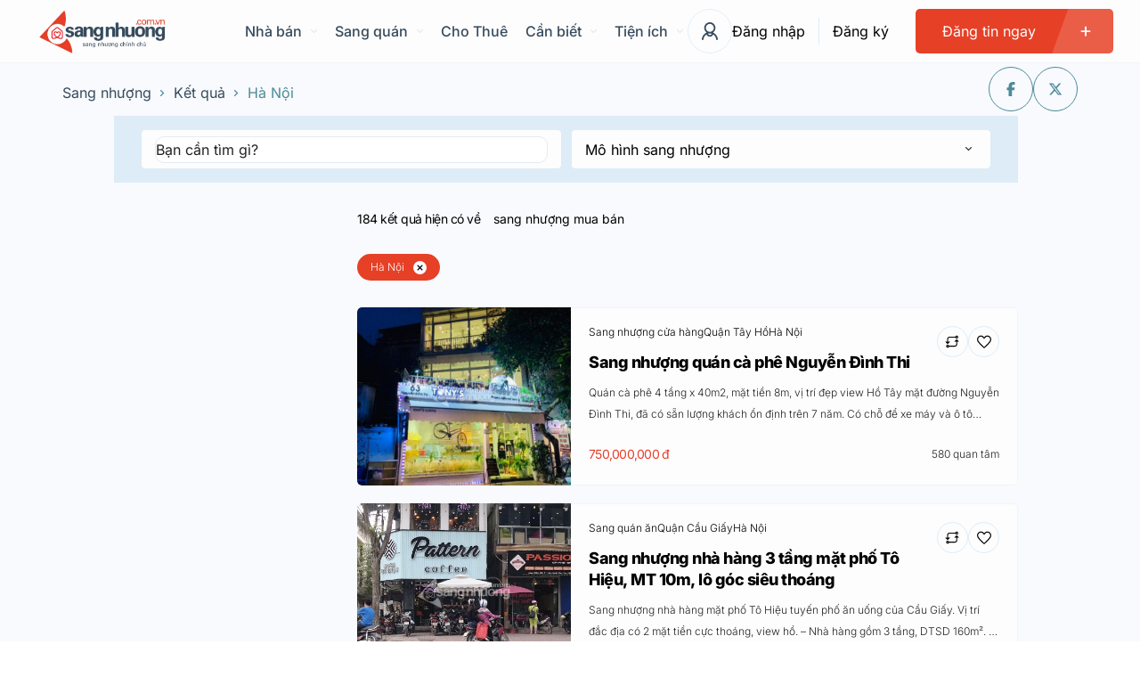

--- FILE ---
content_type: application/x-javascript
request_url: https://sangnhuong.com.vn/wp-content/plugins/listivo-core/assets/js/frontend.min.js?ver=2.3.71
body_size: 189726
content:
(function(e){var t={};function i(n){if(t[n])return t[n].exports;var s=t[n]={i:n,l:!1,exports:{}};return e[n].call(s.exports,s,s.exports,i),s.l=!0,s.exports}i.m=e,i.c=t,i.d=function(e,t,n){i.o(e,t)||Object.defineProperty(e,t,{enumerable:!0,get:n})},i.r=function(e){"undefined"!==typeof Symbol&&Symbol.toStringTag&&Object.defineProperty(e,Symbol.toStringTag,{value:"Module"}),Object.defineProperty(e,"__esModule",{value:!0})},i.t=function(e,t){if(1&t&&(e=i(e)),8&t)return e;if(4&t&&"object"===typeof e&&e&&e.__esModule)return e;var n=Object.create(null);if(i.r(n),Object.defineProperty(n,"default",{enumerable:!0,value:e}),2&t&&"string"!=typeof e)for(var s in e)i.d(n,s,function(t){return e[t]}.bind(null,s));return n},i.n=function(e){var t=e&&e.__esModule?function(){return e["default"]}:function(){return e};return i.d(t,"a",t),t},i.o=function(e,t){return Object.prototype.hasOwnProperty.call(e,t)},i.p="/",i(i.s=0)})({0:function(e,t,i){e.exports=i("56d7")},"00ee":function(e,t,i){var n=i("b622"),s=n("toStringTag"),r={};r[s]="z",e.exports="[object z]"===String(r)},"0234":function(e,t,i){"use strict";function n(e,t){var i=Object.keys(e);if(Object.getOwnPropertySymbols){var n=Object.getOwnPropertySymbols(e);t&&(n=n.filter((function(t){return Object.getOwnPropertyDescriptor(e,t).enumerable}))),i.push.apply(i,n)}return i}function s(e){for(var t=1;t<arguments.length;t++){var i=null!=arguments[t]?arguments[t]:{};t%2?n(Object(i),!0).forEach((function(t){r(e,t,i[t])})):Object.getOwnPropertyDescriptors?Object.defineProperties(e,Object.getOwnPropertyDescriptors(i)):n(Object(i)).forEach((function(t){Object.defineProperty(e,t,Object.getOwnPropertyDescriptor(i,t))}))}return e}function r(e,t,i){return t in e?Object.defineProperty(e,t,{value:i,enumerable:!0,configurable:!0,writable:!0}):e[t]=i,e}function o(e){return o="function"===typeof Symbol&&"symbol"===typeof Symbol.iterator?function(e){return typeof e}:function(e){return e&&"function"===typeof Symbol&&e.constructor===Symbol&&e!==Symbol.prototype?"symbol":typeof e},o(e)}Object.defineProperty(t,"__esModule",{value:!0}),t._setTarget=void 0,t.popParams=h,t.pushParams=c,t.target=void 0,t.withParams=f;var a=[],l=null;t.target=l;var u=function(e){t.target=l=e};function c(){null!==l&&a.push(l),t.target=l={}}function h(){var e=l,i=t.target=l=a.pop()||null;return i&&(Array.isArray(i.$sub)||(i.$sub=[]),i.$sub.push(e)),e}function d(e){if("object"!==o(e)||Array.isArray(e))throw new Error("params must be an object");t.target=l=s(s({},l),e)}function p(e,t){return m((function(i){return function(){i(e);for(var n=arguments.length,s=new Array(n),r=0;r<n;r++)s[r]=arguments[r];return t.apply(this,s)}}))}function m(e){var t=e(d);return function(){c();try{for(var e=arguments.length,i=new Array(e),n=0;n<e;n++)i[n]=arguments[n];return t.apply(this,i)}finally{h()}}}function f(e,t){return"object"===o(e)&&void 0!==t?p(e,t):m(e)}t._setTarget=u},"0413":function(e,t,i){"use strict";e.exports={eudist:function(e,t,i){for(var n=e.length,s=0,r=0;r<n;r++){var o=(e[r]||0)-(t[r]||0);s+=o*o}return i?Math.sqrt(s):s},mandist:function(e,t,i){for(var n=e.length,s=0,r=0;r<n;r++)s+=Math.abs((e[r]||0)-(t[r]||0));return i?Math.sqrt(s):s},dist:function(e,t,i){var n=Math.abs(e-t);return i?n:n*n}}},"04f8":function(e,t,i){var n=i("2d00"),s=i("d039"),r=i("da84"),o=r.String;e.exports=!!Object.getOwnPropertySymbols&&!s((function(){var e=Symbol();return!o(e)||!(Object(e)instanceof Symbol)||!Symbol.sham&&n&&n<41}))},"06cf":function(e,t,i){var n=i("83ab"),s=i("c65b"),r=i("d1e7"),o=i("5c6c"),a=i("fc6a"),l=i("a04b"),u=i("1a2d"),c=i("0cfb"),h=Object.getOwnPropertyDescriptor;t.f=n?h:function(e,t){if(e=a(e),t=l(t),c)try{return h(e,t)}catch(i){}if(u(e,t))return o(!s(r.f,e,t),e[t])}},"07fa":function(e,t,i){var n=i("50c4");e.exports=function(e){return n(e.length)}},"0cb2":function(e,t,i){var n=i("e330"),s=i("7b0b"),r=Math.floor,o=n("".charAt),a=n("".replace),l=n("".slice),u=/\$([$&'`]|\d{1,2}|<[^>]*>)/g,c=/\$([$&'`]|\d{1,2})/g;e.exports=function(e,t,i,n,h,d){var p=i+e.length,m=n.length,f=c;return void 0!==h&&(h=s(h),f=u),a(d,f,(function(s,a){var u;switch(o(a,0)){case"$":return"$";case"&":return e;case"`":return l(t,0,i);case"'":return l(t,p);case"<":u=h[l(a,1,-1)];break;default:var c=+a;if(0===c)return s;if(c>m){var d=r(c/10);return 0===d?s:d<=m?void 0===n[d-1]?o(a,1):n[d-1]+o(a,1):s}u=n[c-1]}return void 0===u?"":u}))}},"0cfb":function(e,t,i){var n=i("83ab"),s=i("d039"),r=i("cc12");e.exports=!n&&!s((function(){return 7!=Object.defineProperty(r("div"),"a",{get:function(){return 7}}).a}))},"0d26":function(e,t,i){var n=i("e330"),s=Error,r=n("".replace),o=function(e){return String(s(e).stack)}("zxcasd"),a=/\n\s*at [^:]*:[^\n]*/,l=a.test(o);e.exports=function(e,t){if(l&&"string"==typeof e&&!s.prepareStackTrace)while(t--)e=r(e,a,"");return e}},"0d51":function(e,t){var i=String;e.exports=function(e){try{return i(e)}catch(t){return"Object"}}},1331:function(e,t,i){"use strict";Object.defineProperty(t,"__esModule",{value:!0}),t.default=void 0;var n=i("78ef"),s=(0,n.regex)("integer",/(^[0-9]*$)|(^-[0-9]+$)/);t.default=s},"13d2":function(e,t,i){var n=i("e330"),s=i("d039"),r=i("1626"),o=i("1a2d"),a=i("83ab"),l=i("5e77").CONFIGURABLE,u=i("8925"),c=i("69f3"),h=c.enforce,d=c.get,p=String,m=Object.defineProperty,f=n("".slice),g=n("".replace),v=n([].join),y=a&&!s((function(){return 8!==m((function(){}),"length",{value:8}).length})),w=String(String).split("String"),b=e.exports=function(e,t,i){"Symbol("===f(p(t),0,7)&&(t="["+g(p(t),/^Symbol\(([^)]*)\)/,"$1")+"]"),i&&i.getter&&(t="get "+t),i&&i.setter&&(t="set "+t),(!o(e,"name")||l&&e.name!==t)&&(a?m(e,"name",{value:t,configurable:!0}):e.name=t),y&&i&&o(i,"arity")&&e.length!==i.arity&&m(e,"length",{value:i.arity});try{i&&o(i,"constructor")&&i.constructor?a&&m(e,"prototype",{writable:!1}):e.prototype&&(e.prototype=void 0)}catch(s){}var n=h(e);return o(n,"source")||(n.source=v(w,"string"==typeof t?t:"")),e};Function.prototype.toString=b((function(){return r(this)&&d(this).source||u(this)}),"toString")},"14d9":function(e,t,i){"use strict";var n=i("23e7"),s=i("7b0b"),r=i("07fa"),o=i("3a34"),a=i("3511"),l=i("d039"),u=l((function(){return 4294967297!==[].push.call({length:4294967296},1)})),c=function(){try{Object.defineProperty([],"length",{writable:!1}).push()}catch(e){return e instanceof TypeError}},h=u||!c();n({target:"Array",proto:!0,arity:1,forced:h},{push:function(e){var t=s(this),i=r(t),n=arguments.length;a(i+n);for(var l=0;l<n;l++)t[i]=arguments[l],i++;return o(t,i),i}})},1626:function(e,t,i){var n=i("8ea1"),s=n.all;e.exports=n.IS_HTMLDDA?function(e){return"function"==typeof e||e===s}:function(e){return"function"==typeof e}},"1a2d":function(e,t,i){var n=i("e330"),s=i("7b0b"),r=n({}.hasOwnProperty);e.exports=Object.hasOwn||function(e,t){return r(s(e),t)}},"1d80":function(e,t,i){var n=i("7234"),s=TypeError;e.exports=function(e){if(n(e))throw s("Can't call method on "+e);return e}},"1dce":function(e,t,i){"use strict";Object.defineProperty(t,"__esModule",{value:!0}),t.Vuelidate=L,t.validationMixin=t.default=void 0,Object.defineProperty(t,"withParams",{enumerable:!0,get:function(){return s.withParams}});var n=i("fbf4"),s=i("0234");function r(e){return u(e)||l(e)||a(e)||o()}function o(){throw new TypeError("Invalid attempt to spread non-iterable instance.\nIn order to be iterable, non-array objects must have a [Symbol.iterator]() method.")}function a(e,t){if(e){if("string"===typeof e)return c(e,t);var i=Object.prototype.toString.call(e).slice(8,-1);return"Object"===i&&e.constructor&&(i=e.constructor.name),"Map"===i||"Set"===i?Array.from(e):"Arguments"===i||/^(?:Ui|I)nt(?:8|16|32)(?:Clamped)?Array$/.test(i)?c(e,t):void 0}}function l(e){if("undefined"!==typeof Symbol&&null!=e[Symbol.iterator]||null!=e["@@iterator"])return Array.from(e)}function u(e){if(Array.isArray(e))return c(e)}function c(e,t){(null==t||t>e.length)&&(t=e.length);for(var i=0,n=new Array(t);i<t;i++)n[i]=e[i];return n}function h(e,t){var i=Object.keys(e);if(Object.getOwnPropertySymbols){var n=Object.getOwnPropertySymbols(e);t&&(n=n.filter((function(t){return Object.getOwnPropertyDescriptor(e,t).enumerable}))),i.push.apply(i,n)}return i}function d(e){for(var t=1;t<arguments.length;t++){var i=null!=arguments[t]?arguments[t]:{};t%2?h(Object(i),!0).forEach((function(t){p(e,t,i[t])})):Object.getOwnPropertyDescriptors?Object.defineProperties(e,Object.getOwnPropertyDescriptors(i)):h(Object(i)).forEach((function(t){Object.defineProperty(e,t,Object.getOwnPropertyDescriptor(i,t))}))}return e}function p(e,t,i){return t in e?Object.defineProperty(e,t,{value:i,enumerable:!0,configurable:!0,writable:!0}):e[t]=i,e}function m(e){return m="function"===typeof Symbol&&"symbol"===typeof Symbol.iterator?function(e){return typeof e}:function(e){return e&&"function"===typeof Symbol&&e.constructor===Symbol&&e!==Symbol.prototype?"symbol":typeof e},m(e)}var f=function(){return null},g=function(e,t,i){return e.reduce((function(e,n){return e[i?i(n):n]=t(n),e}),{})};function v(e){return"function"===typeof e}function y(e){return null!==e&&("object"===m(e)||v(e))}function w(e){return y(e)&&v(e.then)}var b=function(e,t,i,n){if("function"===typeof i)return i.call(e,t,n);i=Array.isArray(i)?i:i.split(".");for(var s=0;s<i.length;s++){if(!t||"object"!==m(t))return n;t=t[i[s]]}return"undefined"===typeof t?n:t},S="__isVuelidateAsyncVm";function x(e,t){var i=new e({data:{p:!0,v:!1}});return t.then((function(e){i.p=!1,i.v=e}),(function(e){throw i.p=!1,i.v=!1,e})),i[S]=!0,i}var T={$invalid:function(){var e=this,t=this.proxy;return this.nestedKeys.some((function(t){return e.refProxy(t).$invalid}))||this.ruleKeys.some((function(e){return!t[e]}))},$dirty:function(){var e=this;return!!this.dirty||0!==this.nestedKeys.length&&this.nestedKeys.every((function(t){return e.refProxy(t).$dirty}))},$anyDirty:function(){var e=this;return!!this.dirty||0!==this.nestedKeys.length&&this.nestedKeys.some((function(t){return e.refProxy(t).$anyDirty}))},$error:function(){return this.$dirty&&!this.$pending&&this.$invalid},$anyError:function(){var e=this;return!!this.$error||this.nestedKeys.some((function(t){return e.refProxy(t).$anyError}))},$pending:function(){var e=this;return this.ruleKeys.some((function(t){return e.getRef(t).$pending}))||this.nestedKeys.some((function(t){return e.refProxy(t).$pending}))},$params:function(){var e=this,t=this.validations;return d(d({},g(this.nestedKeys,(function(e){return t[e]&&t[e].$params||null}))),g(this.ruleKeys,(function(t){return e.getRef(t).$params})))}};function k(e){this.dirty=e;var t=this.proxy,i=e?"$touch":"$reset";this.nestedKeys.forEach((function(e){t[e][i]()}))}var P={$touch:function(){k.call(this,!0)},$reset:function(){k.call(this,!1)},$flattenParams:function(){var e=this.proxy,t=[];for(var i in this.$params)if(this.isNested(i)){for(var n=e[i].$flattenParams(),s=0;s<n.length;s++)n[s].path.unshift(i);t=t.concat(n)}else t.push({path:[],name:i,params:this.$params[i]});return t}},C=Object.keys(T),_=Object.keys(P),O=null,E=function(e){if(O)return O;var t=e.extend({computed:{refs:function(){var e=this._vval;this._vval=this.children,(0,n.patchChildren)(e,this._vval);var t={};return this._vval.forEach((function(e){t[e.key]=e.vm})),t}},beforeCreate:function(){this._vval=null},beforeDestroy:function(){this._vval&&((0,n.patchChildren)(this._vval),this._vval=null)},methods:{getModel:function(){return this.lazyModel?this.lazyModel(this.prop):this.model},getModelKey:function(e){var t=this.getModel();if(t)return t[e]},hasIter:function(){return!1}}}),i=t.extend({data:function(){return{rule:null,lazyModel:null,model:null,lazyParentModel:null,rootModel:null}},methods:{runRule:function(t){var i=this.getModel();(0,s.pushParams)();var n=this.rule.call(this.rootModel,i,t),r=w(n)?x(e,n):n,o=(0,s.popParams)(),a=o&&o.$sub?o.$sub.length>1?o:o.$sub[0]:null;return{output:r,params:a}}},computed:{run:function(){var e=this,t=this.lazyParentModel(),i=Array.isArray(t)&&t.__ob__;if(i){var n=t.__ob__.dep;n.depend();var s=n.constructor.target;if(!this._indirectWatcher){var r=s.constructor;this._indirectWatcher=new r(this,(function(){return e.runRule(t)}),null,{lazy:!0})}var o=this.getModel();if(!this._indirectWatcher.dirty&&this._lastModel===o)return this._indirectWatcher.depend(),s.value;this._lastModel=o,this._indirectWatcher.evaluate(),this._indirectWatcher.depend()}else this._indirectWatcher&&(this._indirectWatcher.teardown(),this._indirectWatcher=null);return this._indirectWatcher?this._indirectWatcher.value:this.runRule(t)},$params:function(){return this.run.params},proxy:function(){var e=this.run.output;return e[S]?!!e.v:!!e},$pending:function(){var e=this.run.output;return!!e[S]&&e.p}},destroyed:function(){this._indirectWatcher&&(this._indirectWatcher.teardown(),this._indirectWatcher=null)}}),o=t.extend({data:function(){return{dirty:!1,validations:null,lazyModel:null,model:null,prop:null,lazyParentModel:null,rootModel:null}},methods:d(d({},P),{},{refProxy:function(e){return this.getRef(e).proxy},getRef:function(e){return this.refs[e]},isNested:function(e){return"function"!==typeof this.validations[e]}}),computed:d(d({},T),{},{nestedKeys:function(){return this.keys.filter(this.isNested)},ruleKeys:function(){var e=this;return this.keys.filter((function(t){return!e.isNested(t)}))},keys:function(){return Object.keys(this.validations).filter((function(e){return"$params"!==e}))},proxy:function(){var e=this,t=g(this.keys,(function(t){return{enumerable:!0,configurable:!0,get:function(){return e.refProxy(t)}}})),i=g(C,(function(t){return{enumerable:!0,configurable:!0,get:function(){return e[t]}}})),n=g(_,(function(t){return{enumerable:!1,configurable:!0,get:function(){return e[t]}}})),s=this.hasIter()?{$iter:{enumerable:!0,value:Object.defineProperties({},d({},t))}}:{};return Object.defineProperties({},d(d(d(d({},t),s),{},{$model:{enumerable:!0,get:function(){var t=e.lazyParentModel();return null!=t?t[e.prop]:null},set:function(t){var i=e.lazyParentModel();null!=i&&(i[e.prop]=t,e.$touch())}}},i),n))},children:function(){var e=this;return[].concat(r(this.nestedKeys.map((function(t){return u(e,t)}))),r(this.ruleKeys.map((function(t){return c(e,t)})))).filter(Boolean)}})}),a=o.extend({methods:{isNested:function(e){return"undefined"!==typeof this.validations[e]()},getRef:function(e){var t=this;return{get proxy(){return t.validations[e]()||!1}}}}}),l=o.extend({computed:{keys:function(){var e=this.getModel();return y(e)?Object.keys(e):[]},tracker:function(){var e=this,t=this.validations.$trackBy;return t?function(i){return"".concat(b(e.rootModel,e.getModelKey(i),t))}:function(e){return"".concat(e)}},getModelLazy:function(){var e=this;return function(){return e.getModel()}},children:function(){var e=this,t=this.validations,i=this.getModel(),s=d({},t);delete s["$trackBy"];var r={};return this.keys.map((function(t){var a=e.tracker(t);return r.hasOwnProperty(a)?null:(r[a]=!0,(0,n.h)(o,a,{validations:s,prop:t,lazyParentModel:e.getModelLazy,model:i[t],rootModel:e.rootModel}))})).filter(Boolean)}},methods:{isNested:function(){return!0},getRef:function(e){return this.refs[this.tracker(e)]},hasIter:function(){return!0}}}),u=function(e,t){if("$each"===t)return(0,n.h)(l,t,{validations:e.validations[t],lazyParentModel:e.lazyParentModel,prop:t,lazyModel:e.getModel,rootModel:e.rootModel});var i=e.validations[t];if(Array.isArray(i)){var s=e.rootModel,r=g(i,(function(e){return function(){return b(s,s.$v,e)}}),(function(e){return Array.isArray(e)?e.join("."):e}));return(0,n.h)(a,t,{validations:r,lazyParentModel:f,prop:t,lazyModel:f,rootModel:s})}return(0,n.h)(o,t,{validations:i,lazyParentModel:e.getModel,prop:t,lazyModel:e.getModelKey,rootModel:e.rootModel})},c=function(e,t){return(0,n.h)(i,t,{rule:e.validations[t],lazyParentModel:e.lazyParentModel,lazyModel:e.getModel,rootModel:e.rootModel})};return O={VBase:t,Validation:o},O},I=null;function A(e){if(I)return I;var t=e.constructor;while(t.super)t=t.super;return I=t,t}var N=function(e,t){var i=A(e),s=E(i),r=s.Validation,o=s.VBase,a=new o({computed:{children:function(){var i="function"===typeof t?t.call(e):t;return[(0,n.h)(r,"$v",{validations:i,lazyParentModel:f,prop:"$v",model:e,rootModel:e})]}}});return a},F={data:function(){var e=this.$options.validations;return e&&(this._vuelidate=N(this,e)),{}},beforeCreate:function(){var e=this.$options,t=e.validations;t&&(e.computed||(e.computed={}),e.computed.$v||(e.computed.$v=function(){return this._vuelidate?this._vuelidate.refs.$v.proxy:null}))},beforeDestroy:function(){this._vuelidate&&(this._vuelidate.$destroy(),this._vuelidate=null)}};function L(e){e.mixin(F)}t.validationMixin=F;var M=L;t.default=M},"23cb":function(e,t,i){var n=i("5926"),s=Math.max,r=Math.min;e.exports=function(e,t){var i=n(e);return i<0?s(i+t,0):r(i,t)}},"23e7":function(e,t,i){var n=i("da84"),s=i("06cf").f,r=i("9112"),o=i("cb2d"),a=i("6374"),l=i("e893"),u=i("94ca");e.exports=function(e,t){var i,c,h,d,p,m,f=e.target,g=e.global,v=e.stat;if(c=g?n:v?n[f]||a(f,{}):(n[f]||{}).prototype,c)for(h in t){if(p=t[h],e.dontCallGetSet?(m=s(c,h),d=m&&m.value):d=c[h],i=u(g?h:f+(v?".":"#")+h,e.forced),!i&&void 0!==d){if(typeof p==typeof d)continue;l(p,d)}(e.sham||d&&d.sham)&&r(p,"sham",!0),o(c,h,p,e)}}},"241c":function(e,t,i){var n=i("ca84"),s=i("7839"),r=s.concat("length","prototype");t.f=Object.getOwnPropertyNames||function(e){return n(e,r)}},"2a12":function(e,t,i){"use strict";Object.defineProperty(t,"__esModule",{value:!0}),t.default=void 0;var n=i("78ef"),s=function(e){return(0,n.withParams)({type:"maxLength",max:e},(function(t){return!(0,n.req)(t)||(0,n.len)(t)<=e}))};t.default=s},"2b88":function(e,t,i){"use strict";
/*! 
  * portal-vue © Thorsten Lünborg, 2019 
  * 
  * Version: 2.1.7
  * 
  * LICENCE: MIT 
  * 
  * https://github.com/linusborg/portal-vue
  * 
 */function n(e){return e&&"object"===typeof e&&"default"in e?e["default"]:e}Object.defineProperty(t,"__esModule",{value:!0});var s=n(i("a026"));function r(e){return r="function"===typeof Symbol&&"symbol"===typeof Symbol.iterator?function(e){return typeof e}:function(e){return e&&"function"===typeof Symbol&&e.constructor===Symbol&&e!==Symbol.prototype?"symbol":typeof e},r(e)}function o(e){return a(e)||l(e)||u()}function a(e){if(Array.isArray(e)){for(var t=0,i=new Array(e.length);t<e.length;t++)i[t]=e[t];return i}}function l(e){if(Symbol.iterator in Object(e)||"[object Arguments]"===Object.prototype.toString.call(e))return Array.from(e)}function u(){throw new TypeError("Invalid attempt to spread non-iterable instance")}var c="undefined"!==typeof window;function h(e){return Array.isArray(e)||"object"===r(e)?Object.freeze(e):e}function d(e){var t=arguments.length>1&&void 0!==arguments[1]?arguments[1]:{};return e.reduce((function(e,i){var n=i.passengers[0],s="function"===typeof n?n(t):i.passengers;return e.concat(s)}),[])}function p(e,t){return e.map((function(e,t){return[t,e]})).sort((function(e,i){return t(e[1],i[1])||e[0]-i[0]})).map((function(e){return e[1]}))}function m(e,t){return t.reduce((function(t,i){return e.hasOwnProperty(i)&&(t[i]=e[i]),t}),{})}var f={},g={},v={},y=s.extend({data:function(){return{transports:f,targets:g,sources:v,trackInstances:c}},methods:{open:function(e){if(c){var t=e.to,i=e.from,n=e.passengers,r=e.order,o=void 0===r?1/0:r;if(t&&i&&n){var a={to:t,from:i,passengers:h(n),order:o},l=Object.keys(this.transports);-1===l.indexOf(t)&&s.set(this.transports,t,[]);var u=this.$_getTransportIndex(a),d=this.transports[t].slice(0);-1===u?d.push(a):d[u]=a,this.transports[t]=p(d,(function(e,t){return e.order-t.order}))}}},close:function(e){var t=arguments.length>1&&void 0!==arguments[1]&&arguments[1],i=e.to,n=e.from;if(i&&(n||!1!==t)&&this.transports[i])if(t)this.transports[i]=[];else{var s=this.$_getTransportIndex(e);if(s>=0){var r=this.transports[i].slice(0);r.splice(s,1),this.transports[i]=r}}},registerTarget:function(e,t,i){c&&(this.trackInstances&&!i&&this.targets[e]&&console.warn("[portal-vue]: Target ".concat(e," already exists")),this.$set(this.targets,e,Object.freeze([t])))},unregisterTarget:function(e){this.$delete(this.targets,e)},registerSource:function(e,t,i){c&&(this.trackInstances&&!i&&this.sources[e]&&console.warn("[portal-vue]: source ".concat(e," already exists")),this.$set(this.sources,e,Object.freeze([t])))},unregisterSource:function(e){this.$delete(this.sources,e)},hasTarget:function(e){return!(!this.targets[e]||!this.targets[e][0])},hasSource:function(e){return!(!this.sources[e]||!this.sources[e][0])},hasContentFor:function(e){return!!this.transports[e]&&!!this.transports[e].length},$_getTransportIndex:function(e){var t=e.to,i=e.from;for(var n in this.transports[t])if(this.transports[t][n].from===i)return+n;return-1}}}),w=new y(f),b=1,S=s.extend({name:"portal",props:{disabled:{type:Boolean},name:{type:String,default:function(){return String(b++)}},order:{type:Number,default:0},slim:{type:Boolean},slotProps:{type:Object,default:function(){return{}}},tag:{type:String,default:"DIV"},to:{type:String,default:function(){return String(Math.round(1e7*Math.random()))}}},created:function(){var e=this;this.$nextTick((function(){w.registerSource(e.name,e)}))},mounted:function(){this.disabled||this.sendUpdate()},updated:function(){this.disabled?this.clear():this.sendUpdate()},beforeDestroy:function(){w.unregisterSource(this.name),this.clear()},watch:{to:function(e,t){t&&t!==e&&this.clear(t),this.sendUpdate()}},methods:{clear:function(e){var t={from:this.name,to:e||this.to};w.close(t)},normalizeSlots:function(){return this.$scopedSlots.default?[this.$scopedSlots.default]:this.$slots.default},normalizeOwnChildren:function(e){return"function"===typeof e?e(this.slotProps):e},sendUpdate:function(){var e=this.normalizeSlots();if(e){var t={from:this.name,to:this.to,passengers:o(e),order:this.order};w.open(t)}else this.clear()}},render:function(e){var t=this.$slots.default||this.$scopedSlots.default||[],i=this.tag;return t&&this.disabled?t.length<=1&&this.slim?this.normalizeOwnChildren(t)[0]:e(i,[this.normalizeOwnChildren(t)]):this.slim?e():e(i,{class:{"v-portal":!0},style:{display:"none"},key:"v-portal-placeholder"})}}),x=s.extend({name:"portalTarget",props:{multiple:{type:Boolean,default:!1},name:{type:String,required:!0},slim:{type:Boolean,default:!1},slotProps:{type:Object,default:function(){return{}}},tag:{type:String,default:"div"},transition:{type:[String,Object,Function]}},data:function(){return{transports:w.transports,firstRender:!0}},created:function(){var e=this;this.$nextTick((function(){w.registerTarget(e.name,e)}))},watch:{ownTransports:function(){this.$emit("change",this.children().length>0)},name:function(e,t){w.unregisterTarget(t),w.registerTarget(e,this)}},mounted:function(){var e=this;this.transition&&this.$nextTick((function(){e.firstRender=!1}))},beforeDestroy:function(){w.unregisterTarget(this.name)},computed:{ownTransports:function(){var e=this.transports[this.name]||[];return this.multiple?e:0===e.length?[]:[e[e.length-1]]},passengers:function(){return d(this.ownTransports,this.slotProps)}},methods:{children:function(){return 0!==this.passengers.length?this.passengers:this.$scopedSlots.default?this.$scopedSlots.default(this.slotProps):this.$slots.default||[]},noWrapper:function(){var e=this.slim&&!this.transition;return e&&this.children().length>1&&console.warn("[portal-vue]: PortalTarget with `slim` option received more than one child element."),e}},render:function(e){var t=this.noWrapper(),i=this.children(),n=this.transition||this.tag;return t?i[0]:this.slim&&!n?e():e(n,{props:{tag:this.transition&&this.tag?this.tag:void 0},class:{"vue-portal-target":!0}},i)}}),T=0,k=["disabled","name","order","slim","slotProps","tag","to"],P=["multiple","transition"],C=s.extend({name:"MountingPortal",inheritAttrs:!1,props:{append:{type:[Boolean,String]},bail:{type:Boolean},mountTo:{type:String,required:!0},disabled:{type:Boolean},name:{type:String,default:function(){return"mounted_"+String(T++)}},order:{type:Number,default:0},slim:{type:Boolean},slotProps:{type:Object,default:function(){return{}}},tag:{type:String,default:"DIV"},to:{type:String,default:function(){return String(Math.round(1e7*Math.random()))}},multiple:{type:Boolean,default:!1},targetSlim:{type:Boolean},targetSlotProps:{type:Object,default:function(){return{}}},targetTag:{type:String,default:"div"},transition:{type:[String,Object,Function]}},created:function(){if("undefined"!==typeof document){var e=document.querySelector(this.mountTo);if(e){var t=this.$props;if(w.targets[t.name])t.bail?console.warn("[portal-vue]: Target ".concat(t.name," is already mounted.\n        Aborting because 'bail: true' is set")):this.portalTarget=w.targets[t.name];else{var i=t.append;if(i){var n="string"===typeof i?i:"DIV",s=document.createElement(n);e.appendChild(s),e=s}var r=m(this.$props,P);r.slim=this.targetSlim,r.tag=this.targetTag,r.slotProps=this.targetSlotProps,r.name=this.to,this.portalTarget=new x({el:e,parent:this.$parent||this,propsData:r})}}else console.error("[portal-vue]: Mount Point '".concat(this.mountTo,"' not found in document"))}},beforeDestroy:function(){var e=this.portalTarget;if(this.append){var t=e.$el;t.parentNode.removeChild(t)}e.$destroy()},render:function(e){if(!this.portalTarget)return console.warn("[portal-vue] Target wasn't mounted"),e();if(!this.$scopedSlots.manual){var t=m(this.$props,k);return e(S,{props:t,attrs:this.$attrs,on:this.$listeners,scopedSlots:this.$scopedSlots},this.$slots.default)}var i=this.$scopedSlots.manual({to:this.to});return Array.isArray(i)&&(i=i[0]),i||e()}});function _(e){var t=arguments.length>1&&void 0!==arguments[1]?arguments[1]:{};e.component(t.portalName||"Portal",S),e.component(t.portalTargetName||"PortalTarget",x),e.component(t.MountingPortalName||"MountingPortal",C)}var O={install:_};t.default=O,t.Portal=S,t.PortalTarget=x,t.MountingPortal=C,t.Wormhole=w},"2ba4":function(e,t,i){var n=i("40d5"),s=Function.prototype,r=s.apply,o=s.call;e.exports="object"==typeof Reflect&&Reflect.apply||(n?o.bind(r):function(){return o.apply(r,arguments)})},"2d00":function(e,t,i){var n,s,r=i("da84"),o=i("342f"),a=r.process,l=r.Deno,u=a&&a.versions||l&&l.version,c=u&&u.v8;c&&(n=c.split("."),s=n[0]>0&&n[0]<4?1:+(n[0]+n[1])),!s&&o&&(n=o.match(/Edge\/(\d+)/),(!n||n[1]>=74)&&(n=o.match(/Chrome\/(\d+)/),n&&(s=+n[1]))),e.exports=s},"300d":function(e,t){jQuery(document).ready((function(){const e=jQuery("body");e.hasClass(window.tdfPrefix+"-menu-sticky")&&jQuery(window).on("scroll",(function(){0!==jQuery(window).scrollTop()?e.hasClass(window.tdfPrefix+"-menu-sticky--active")||e.addClass(window.tdfPrefix+"-menu-sticky--active"):e.hasClass(window.tdfPrefix+"-menu-sticky--active")&&e.removeClass(window.tdfPrefix+"-menu-sticky--active")}))}))},3360:function(e,t,i){"use strict";Object.defineProperty(t,"__esModule",{value:!0}),t.default=void 0;var n=i("78ef"),s=function(){for(var e=arguments.length,t=new Array(e),i=0;i<e;i++)t[i]=arguments[i];return(0,n.withParams)({type:"and"},(function(){for(var e=this,i=arguments.length,n=new Array(i),s=0;s<i;s++)n[s]=arguments[s];return t.length>0&&t.reduce((function(t,i){return t&&i.apply(e,n)}),!0)}))};t.default=s},"342f":function(e,t){e.exports="undefined"!=typeof navigator&&String(navigator.userAgent)||""},3511:function(e,t){var i=TypeError,n=9007199254740991;e.exports=function(e){if(e>n)throw i("Maximum allowed index exceeded");return e}},"3a34":function(e,t,i){"use strict";var n=i("83ab"),s=i("e8b5"),r=TypeError,o=Object.getOwnPropertyDescriptor,a=n&&!function(){if(void 0!==this)return!0;try{Object.defineProperty([],"length",{writable:!1}).length=1}catch(e){return e instanceof TypeError}}();e.exports=a?function(e,t){if(s(e)&&!o(e,"length").writable)throw r("Cannot set read only .length");return e.length=t}:function(e,t){return e.length=t}},"3a54":function(e,t,i){"use strict";Object.defineProperty(t,"__esModule",{value:!0}),t.default=void 0;var n=i("78ef"),s=(0,n.regex)("alphaNum",/^[a-zA-Z0-9]*$/);t.default=s},"3a9b":function(e,t,i){var n=i("e330");e.exports=n({}.isPrototypeOf)},"3bbe":function(e,t,i){var n=i("1626"),s=String,r=TypeError;e.exports=function(e){if("object"==typeof e||n(e))return e;throw r("Can't set "+s(e)+" as a prototype")}},"40d5":function(e,t,i){var n=i("d039");e.exports=!n((function(){var e=function(){}.bind();return"function"!=typeof e||e.hasOwnProperty("prototype")}))},"44ad":function(e,t,i){var n=i("e330"),s=i("d039"),r=i("c6b6"),o=Object,a=n("".split);e.exports=s((function(){return!o("z").propertyIsEnumerable(0)}))?function(e){return"String"==r(e)?a(e,""):o(e)}:o},"44e7":function(e,t,i){var n=i("861d"),s=i("c6b6"),r=i("b622"),o=r("match");e.exports=function(e){var t;return n(e)&&(void 0!==(t=e[o])?!!t:"RegExp"==s(e))}},"45b8":function(e,t,i){"use strict";Object.defineProperty(t,"__esModule",{value:!0}),t.default=void 0;var n=i("78ef"),s=(0,n.regex)("numeric",/^[0-9]*$/);t.default=s},"46bc":function(e,t,i){"use strict";Object.defineProperty(t,"__esModule",{value:!0}),t.default=void 0;var n=i("78ef"),s=function(e){return(0,n.withParams)({type:"maxValue",max:e},(function(t){return!(0,n.req)(t)||(!/\s/.test(t)||t instanceof Date)&&+t<=+e}))};t.default=s},"485a":function(e,t,i){var n=i("c65b"),s=i("1626"),r=i("861d"),o=TypeError;e.exports=function(e,t){var i,a;if("string"===t&&s(i=e.toString)&&!r(a=n(i,e)))return a;if(s(i=e.valueOf)&&!r(a=n(i,e)))return a;if("string"!==t&&s(i=e.toString)&&!r(a=n(i,e)))return a;throw o("Can't convert object to primitive value")}},"4d64":function(e,t,i){var n=i("fc6a"),s=i("23cb"),r=i("07fa"),o=function(e){return function(t,i,o){var a,l=n(t),u=r(l),c=s(o,u);if(e&&i!=i){while(u>c)if(a=l[c++],a!=a)return!0}else for(;u>c;c++)if((e||c in l)&&l[c]===i)return e||c||0;return!e&&-1}};e.exports={includes:o(!0),indexOf:o(!1)}},"4db3":function(e,t,i){var n;n=()=>(()=>{var e={d:(t,i)=>{for(var n in i)e.o(i,n)&&!e.o(t,n)&&Object.defineProperty(t,n,{enumerable:!0,get:i[n]})},o:(e,t)=>Object.prototype.hasOwnProperty.call(e,t)},t={};e.d(t,{default:()=>ue});var i={allowedTagList:["b","caption","cite","code","const","dd","del","div","dfn","dt","em","h1","h2","h3","h4","h5","h6","input","ins","kdb","label","li","option","output","p","q","s","sample","span","strong","td","th","u"]};Object.freeze(i.allowedTagList),Object.defineProperty(i,"allowedTagList",{configurable:!1,writable:!1}),i.keyCode={Backspace:8,Tab:9,Enter:13,Shift:16,Ctrl:17,Alt:18,Pause:19,CapsLock:20,Esc:27,Space:32,PageUp:33,PageDown:34,End:35,Home:36,LeftArrow:37,UpArrow:38,RightArrow:39,DownArrow:40,Insert:45,Delete:46,num0:48,num1:49,num2:50,num3:51,num4:52,num5:53,num6:54,num7:55,num8:56,num9:57,a:65,b:66,c:67,d:68,e:69,f:70,g:71,h:72,i:73,j:74,k:75,l:76,m:77,n:78,o:79,p:80,q:81,r:82,s:83,t:84,u:85,v:86,w:87,x:88,y:89,z:90,OSLeft:91,OSRight:92,ContextMenu:93,numpad0:96,numpad1:97,numpad2:98,numpad3:99,numpad4:100,numpad5:101,numpad6:102,numpad7:103,numpad8:104,numpad9:105,MultiplyNumpad:106,PlusNumpad:107,MinusNumpad:109,DotNumpad:110,SlashNumpad:111,F1:112,F2:113,F3:114,F4:115,F5:116,F6:117,F7:118,F8:119,F9:120,F10:121,F11:122,F12:123,NumLock:144,ScrollLock:145,HyphenFirefox:173,MyComputer:182,MyCalculator:183,Semicolon:186,Equal:187,Comma:188,Hyphen:189,Dot:190,Slash:191,Backquote:192,LeftBracket:219,Backslash:220,RightBracket:221,Quote:222,Command:224,AltGraph:225,AndroidDefault:229},Object.freeze(i.keyCode),Object.defineProperty(i,"keyCode",{configurable:!1,writable:!1}),i.fromCharCodeKeyCode={0:"LaunchCalculator",8:"Backspace",9:"Tab",13:"Enter",16:"Shift",17:"Ctrl",18:"Alt",19:"Pause",20:"CapsLock",27:"Escape",32:" ",33:"PageUp",34:"PageDown",35:"End",36:"Home",37:"ArrowLeft",38:"ArrowUp",39:"ArrowRight",40:"ArrowDown",45:"Insert",46:"Delete",48:"0",49:"1",50:"2",51:"3",52:"4",53:"5",54:"6",55:"7",56:"8",57:"9",91:"OS",92:"OSRight",93:"ContextMenu",96:"0",97:"1",98:"2",99:"3",100:"4",101:"5",102:"6",103:"7",104:"8",105:"9",106:"*",107:"+",109:"-",110:".",111:"/",112:"F1",113:"F2",114:"F3",115:"F4",116:"F5",117:"F6",118:"F7",119:"F8",120:"F9",121:"F10",122:"F11",123:"F12",144:"NumLock",145:"ScrollLock",173:"-",182:"MyComputer",183:"MyCalculator",186:";",187:"=",188:",",189:"-",190:".",191:"/",192:"`",219:"[",220:"\\",221:"]",222:"'",224:"Meta",225:"AltGraph"},Object.freeze(i.fromCharCodeKeyCode),Object.defineProperty(i,"fromCharCodeKeyCode",{configurable:!1,writable:!1}),i.keyName={Unidentified:"Unidentified",AndroidDefault:"AndroidDefault",Alt:"Alt",AltGr:"AltGraph",CapsLock:"CapsLock",Ctrl:"Control",Fn:"Fn",FnLock:"FnLock",Hyper:"Hyper",Meta:"Meta",OSLeft:"OS",OSRight:"OS",Command:"OS",NumLock:"NumLock",ScrollLock:"ScrollLock",Shift:"Shift",Super:"Super",Symbol:"Symbol",SymbolLock:"SymbolLock",Enter:"Enter",Tab:"Tab",Space:" ",LeftArrow:"ArrowLeft",UpArrow:"ArrowUp",RightArrow:"ArrowRight",DownArrow:"ArrowDown",End:"End",Home:"Home",PageUp:"PageUp",PageDown:"PageDown",Backspace:"Backspace",Clear:"Clear",Copy:"Copy",CrSel:"CrSel",Cut:"Cut",Delete:"Delete",EraseEof:"EraseEof",ExSel:"ExSel",Insert:"Insert",Paste:"Paste",Redo:"Redo",Undo:"Undo",Accept:"Accept",Again:"Again",Attn:"Attn",Cancel:"Cancel",ContextMenu:"ContextMenu",Esc:"Escape",Execute:"Execute",Find:"Find",Finish:"Finish",Help:"Help",Pause:"Pause",Play:"Play",Props:"Props",Select:"Select",ZoomIn:"ZoomIn",ZoomOut:"ZoomOut",BrightnessDown:"BrightnessDown",BrightnessUp:"BrightnessUp",Eject:"Eject",LogOff:"LogOff",Power:"Power",PowerOff:"PowerOff",PrintScreen:"PrintScreen",Hibernate:"Hibernate",Standby:"Standby",WakeUp:"WakeUp",Compose:"Compose",Dead:"Dead",F1:"F1",F2:"F2",F3:"F3",F4:"F4",F5:"F5",F6:"F6",F7:"F7",F8:"F8",F9:"F9",F10:"F10",F11:"F11",F12:"F12",Print:"Print",num0:"0",num1:"1",num2:"2",num3:"3",num4:"4",num5:"5",num6:"6",num7:"7",num8:"8",num9:"9",a:"a",b:"b",c:"c",d:"d",e:"e",f:"f",g:"g",h:"h",i:"i",j:"j",k:"k",l:"l",m:"m",n:"n",o:"o",p:"p",q:"q",r:"r",s:"s",t:"t",u:"u",v:"v",w:"w",x:"x",y:"y",z:"z",A:"A",B:"B",C:"C",D:"D",E:"E",F:"F",G:"G",H:"H",I:"I",J:"J",K:"K",L:"L",M:"M",N:"N",O:"O",P:"P",Q:"Q",R:"R",S:"S",T:"T",U:"U",V:"V",W:"W",X:"X",Y:"Y",Z:"Z",Semicolon:";",Equal:"=",Comma:",",Hyphen:"-",Minus:"-",Plus:"+",Dot:".",Slash:"/",Backquote:"`",LeftParenthesis:"(",RightParenthesis:")",LeftBracket:"[",RightBracket:"]",Backslash:"\\",Quote:"'",numpad0:"0",numpad1:"1",numpad2:"2",numpad3:"3",numpad4:"4",numpad5:"5",numpad6:"6",numpad7:"7",numpad8:"8",numpad9:"9",NumpadDot:".",NumpadDotAlt:",",NumpadMultiply:"*",NumpadPlus:"+",NumpadMinus:"-",NumpadSubtract:"-",NumpadSlash:"/",NumpadDotObsoleteBrowsers:"Decimal",NumpadMultiplyObsoleteBrowsers:"Multiply",NumpadPlusObsoleteBrowsers:"Add",NumpadMinusObsoleteBrowsers:"Subtract",NumpadSlashObsoleteBrowsers:"Divide",_allFnKeys:["F1","F2","F3","F4","F5","F6","F7","F8","F9","F10","F11","F12"],_someNonPrintableKeys:["Tab","Enter","Shift","ShiftLeft","ShiftRight","Control","ControlLeft","ControlRight","Alt","AltLeft","AltRight","Pause","CapsLock","Escape"],_directionKeys:["PageUp","PageDown","End","Home","ArrowDown","ArrowLeft","ArrowRight","ArrowUp"]},Object.freeze(i.keyName._allFnKeys),Object.freeze(i.keyName._someNonPrintableKeys),Object.freeze(i.keyName._directionKeys),Object.freeze(i.keyName),Object.defineProperty(i,"keyName",{configurable:!1,writable:!1}),Object.freeze(i);const n=i;function s(e){return function(e){if(Array.isArray(e))return l(e)}(e)||function(e){if("undefined"!=typeof Symbol&&null!=e[Symbol.iterator]||null!=e["@@iterator"])return Array.from(e)}(e)||a(e)||function(){throw new TypeError("Invalid attempt to spread non-iterable instance.\nIn order to be iterable, non-array objects must have a [Symbol.iterator]() method.")}()}function r(){return r=Object.assign?Object.assign.bind():function(e){for(var t=1;t<arguments.length;t++){var i=arguments[t];for(var n in i)Object.prototype.hasOwnProperty.call(i,n)&&(e[n]=i[n])}return e},r.apply(this,arguments)}function o(e,t){return function(e){if(Array.isArray(e))return e}(e)||function(e,t){var i=null==e?null:"undefined"!=typeof Symbol&&e[Symbol.iterator]||e["@@iterator"];if(null!=i){var n,s,r,o,a=[],l=!0,u=!1;try{if(r=(i=i.call(e)).next,0===t){if(Object(i)!==i)return;l=!1}else for(;!(l=(n=r.call(i)).done)&&(a.push(n.value),a.length!==t);l=!0);}catch(c){u=!0,s=c}finally{try{if(!l&&null!=i.return&&(o=i.return(),Object(o)!==o))return}finally{if(u)throw s}}return a}}(e,t)||a(e,t)||function(){throw new TypeError("Invalid attempt to destructure non-iterable instance.\nIn order to be iterable, non-array objects must have a [Symbol.iterator]() method.")}()}function a(e,t){if(e){if("string"==typeof e)return l(e,t);var i=Object.prototype.toString.call(e).slice(8,-1);return"Object"===i&&e.constructor&&(i=e.constructor.name),"Map"===i||"Set"===i?Array.from(e):"Arguments"===i||/^(?:Ui|I)nt(?:8|16|32)(?:Clamped)?Array$/.test(i)?l(e,t):void 0}}function l(e,t){(null==t||t>e.length)&&(t=e.length);for(var i=0,n=new Array(t);i<t;i++)n[i]=e[i];return n}function u(e){return u="function"==typeof Symbol&&"symbol"==typeof Symbol.iterator?function(e){return typeof e}:function(e){return e&&"function"==typeof Symbol&&e.constructor===Symbol&&e!==Symbol.prototype?"symbol":typeof e},u(e)}function c(e,t){for(var i=0;i<t.length;i++){var n=t[i];n.enumerable=n.enumerable||!1,n.configurable=!0,"value"in n&&(n.writable=!0),Object.defineProperty(e,(s=n.key,r=void 0,r=function(e,t){if("object"!==u(e)||null===e)return e;var i=e[Symbol.toPrimitive];if(void 0!==i){var n=i.call(e,t||"default");if("object"!==u(n))return n;throw new TypeError("@@toPrimitive must return a primitive value.")}return("string"===t?String:Number)(e)}(s,"string"),"symbol"===u(r)?r:String(r)),n)}var s,r}var h=function(){function e(){!function(e,t){if(!(e instanceof t))throw new TypeError("Cannot call a class as a function")}(this,e)}var t,i,a;return t=e,a=[{key:"isNull",value:function(e){return null===e}},{key:"isUndefined",value:function(e){return void 0===e}},{key:"isUndefinedOrNullOrEmpty",value:function(e){return null==e||""===e}},{key:"isString",value:function(e){return"string"==typeof e||e instanceof String}},{key:"isEmptyString",value:function(e){return""===e}},{key:"isBoolean",value:function(e){return"boolean"==typeof e}},{key:"isTrueOrFalseString",value:function(e){var t=String(e).toLowerCase();return"true"===t||"false"===t}},{key:"isObject",value:function(e){return"object"===u(e)&&null!==e&&!Array.isArray(e)}},{key:"isEmptyObj",value:function(e){for(var t in e)if(Object.prototype.hasOwnProperty.call(e,t))return!1;return!0}},{key:"isNumberStrict",value:function(e){return"number"==typeof e}},{key:"isNumber",value:function(e){return!this.isArray(e)&&!isNaN(parseFloat(e))&&isFinite(e)}},{key:"isDigit",value:function(e){return/\d/.test(e)}},{key:"isNumberOrArabic",value:function(e){var t=this.arabicToLatinNumbers(e,!1,!0,!0);return this.isNumber(t)}},{key:"isInt",value:function(e){return"number"==typeof e&&parseFloat(e)===parseInt(e,10)&&!isNaN(e)}},{key:"isFunction",value:function(e){return"function"==typeof e}},{key:"isIE11",value:function(){return"undefined"!=typeof window&&!!window.MSInputMethodContext&&!!document.documentMode}},{key:"contains",value:function(e,t){return!(!this.isString(e)||!this.isString(t)||""===e||""===t)&&-1!==e.indexOf(t)}},{key:"isInArray",value:function(e,t){return!(!this.isArray(t)||t===[]||this.isUndefined(e))&&-1!==t.indexOf(e)}},{key:"isArray",value:function(e){if("[object Array]"===Object.prototype.toString.call([]))return Array.isArray(e)||"object"===u(e)&&"[object Array]"===Object.prototype.toString.call(e);throw new Error("toString message changed for Object Array")}},{key:"isElement",value:function(e){return"undefined"!=typeof Element&&e instanceof Element}},{key:"isInputElement",value:function(e){return this.isElement(e)&&"input"===e.tagName.toLowerCase()}},{key:"decimalPlaces",value:function(e){var t=o(e.split("."),2)[1];return this.isUndefined(t)?0:t.length}},{key:"indexFirstNonZeroDecimalPlace",value:function(e){var t=o(String(Math.abs(e)).split("."),2)[1];if(this.isUndefined(t))return 0;var i=t.lastIndexOf("0");return-1===i?i=0:i+=2,i}},{key:"keyCodeNumber",value:function(e){return void 0===e.which?e.keyCode:e.which}},{key:"character",value:function(t){var i;if("Unidentified"===t.key||void 0===t.key||this.isSeleniumBot()){var s=this.keyCodeNumber(t);if(s===n.keyCode.AndroidDefault)return n.keyName.AndroidDefault;var r=n.fromCharCodeKeyCode[s];i=e.isUndefinedOrNullOrEmpty(r)?String.fromCharCode(s):r}else{var o;switch(t.key){case"Add":i=n.keyName.NumpadPlus;break;case"Apps":i=n.keyName.ContextMenu;break;case"Crsel":i=n.keyName.CrSel;break;case"Decimal":i=t.char?t.char:n.keyName.NumpadDot;break;case"Del":i="firefox"===(o=this.browser()).name&&o.version<=36||"ie"===o.name&&o.version<=9?n.keyName.Dot:n.keyName.Delete;break;case"Divide":i=n.keyName.NumpadSlash;break;case"Down":i=n.keyName.DownArrow;break;case"Esc":i=n.keyName.Esc;break;case"Exsel":i=n.keyName.ExSel;break;case"Left":i=n.keyName.LeftArrow;break;case"Meta":case"Super":i=n.keyName.OSLeft;break;case"Multiply":i=n.keyName.NumpadMultiply;break;case"Right":i=n.keyName.RightArrow;break;case"Spacebar":i=n.keyName.Space;break;case"Subtract":i=n.keyName.NumpadMinus;break;case"Up":i=n.keyName.UpArrow;break;default:i=t.key}}return i}},{key:"browser",value:function(){var e,t=navigator.userAgent,i=t.match(/(opera|chrome|safari|firefox|msie|trident(?=\/))\/?\s*(\d+)/i)||[];return/trident/i.test(i[1])?{name:"ie",version:(e=/\brv[ :]+(\d+)/g.exec(t)||[])[1]||""}:"Chrome"===i[1]&&null!==(e=t.match(/\b(OPR|Edge)\/(\d+)/))?{name:e[1].replace("OPR","opera"),version:e[2]}:(i=i[2]?[i[1],i[2]]:[navigator.appName,navigator.appVersion,"-?"],null!==(e=t.match(/version\/(\d+)/i))&&i.splice(1,1,e[1]),{name:i[0].toLowerCase(),version:i[1]})}},{key:"isSeleniumBot",value:function(){return!0===window.navigator.webdriver}},{key:"isNegative",value:function(t){var i=arguments.length>1&&void 0!==arguments[1]?arguments[1]:"-",n=!(arguments.length>2&&void 0!==arguments[2])||arguments[2];return t===i||""!==t&&(e.isNumber(t)?t<0:n?this.contains(t,i):this.isNegativeStrict(t,i))}},{key:"isNegativeStrict",value:function(e){var t=arguments.length>1&&void 0!==arguments[1]?arguments[1]:"-";return e.charAt(0)===t}},{key:"isNegativeWithBrackets",value:function(e,t,i){return e.charAt(0)===t&&this.contains(e,i)}},{key:"isZeroOrHasNoValue",value:function(e){return!/[1-9]/g.test(e)}},{key:"setRawNegativeSign",value:function(e){return this.isNegativeStrict(e,"-")?e:"-".concat(e)}},{key:"replaceCharAt",value:function(e,t,i){return"".concat(e.substr(0,t)).concat(i).concat(e.substr(t+i.length))}},{key:"clampToRangeLimits",value:function(e,t){return Math.max(t.minimumValue,Math.min(t.maximumValue,e))}},{key:"countNumberCharactersOnTheCaretLeftSide",value:function(e,t,i){for(var n=new RegExp("[0-9".concat(i,"-]")),s=0,r=0;r<t;r++)n.test(e[r])&&s++;return s}},{key:"findCaretPositionInFormattedNumber",value:function(e,t,i,n){var s,r=i.length,o=e.length,a=0;for(s=0;s<r&&a<o&&a<t;s++)(e[a]===i[s]||"."===e[a]&&i[s]===n)&&a++;return s}},{key:"countCharInText",value:function(e,t){for(var i=0,n=0;n<t.length;n++)t[n]===e&&i++;return i}},{key:"convertCharacterCountToIndexPosition",value:function(e){return Math.max(e,e-1)}},{key:"getElementSelection",value:function(e){var t,i={};try{t=this.isUndefined(e.selectionStart)}catch(s){t=!1}try{if(t){var n=window.getSelection().getRangeAt(0);i.start=n.startOffset,i.end=n.endOffset,i.length=i.end-i.start}else i.start=e.selectionStart,i.end=e.selectionEnd,i.length=i.end-i.start}catch(s){i.start=0,i.end=0,i.length=0}return i}},{key:"setElementSelection",value:function(t,i){var n=arguments.length>2&&void 0!==arguments[2]?arguments[2]:null;if(this.isUndefinedOrNullOrEmpty(n)&&(n=i),this.isInputElement(t))t.setSelectionRange(i,n);else if(!e.isNull(t.firstChild)){var s=document.createRange();s.setStart(t.firstChild,i),s.setEnd(t.firstChild,n);var r=window.getSelection();r.removeAllRanges(),r.addRange(s)}}},{key:"throwError",value:function(e){throw new Error(e)}},{key:"warning",value:function(e){(!(arguments.length>1&&void 0!==arguments[1])||arguments[1])&&console.warn("Warning: ".concat(e))}},{key:"isWheelEvent",value:function(e){return e instanceof WheelEvent}},{key:"isWheelUpEvent",value:function(e){return this.isWheelEvent(e)&&!this.isUndefinedOrNullOrEmpty(e.deltaY)||this.throwError("The event passed as a parameter is not a valid wheel event, '".concat(e.type,"' given.")),e.deltaY<0}},{key:"isWheelDownEvent",value:function(e){return this.isWheelEvent(e)&&!this.isUndefinedOrNullOrEmpty(e.deltaY)||this.throwError("The event passed as a parameter is not a valid wheel event, '".concat(e.type,"' given.")),e.deltaY>0}},{key:"forceDecimalPlaces",value:function(e,t){var i=o(String(e).split("."),2),n=i[0],s=i[1];return s?"".concat(n,".").concat(s.substr(0,t)):e}},{key:"roundToNearest",value:function(e){var t=arguments.length>1&&void 0!==arguments[1]?arguments[1]:1e3;return 0===e?0:(0===t&&this.throwError("The `stepPlace` used to round is equal to `0`. This value must not be equal to zero."),Math.round(e/t)*t)}},{key:"modifyAndRoundToNearestAuto",value:function(e,t,i){e=Number(this.forceDecimalPlaces(e,i));var n=Math.abs(e);if(n>=0&&n<1){var s,r=Math.pow(10,-i);if(0===e)return t?r:-r;var o,a=i,l=this.indexFirstNonZeroDecimalPlace(e);return s=l>=a-1?r:Math.pow(10,-(l+1)),o=t?e+s:e-s,this.roundToNearest(o,s)}e=parseInt(e,10);var u,c=Math.abs(e).toString().length;switch(c){case 1:u=0;break;case 2:case 3:u=1;break;case 4:case 5:u=2;break;default:u=c-3}var h,d=Math.pow(10,u);return(h=t?e+d:e-d)<=10&&h>=-10?h:this.roundToNearest(h,d)}},{key:"addAndRoundToNearestAuto",value:function(e,t){return this.modifyAndRoundToNearestAuto(e,!0,t)}},{key:"subtractAndRoundToNearestAuto",value:function(e,t){return this.modifyAndRoundToNearestAuto(e,!1,t)}},{key:"arabicToLatinNumbers",value:function(e){var t=!(arguments.length>1&&void 0!==arguments[1])||arguments[1],i=arguments.length>2&&void 0!==arguments[2]&&arguments[2],n=arguments.length>3&&void 0!==arguments[3]&&arguments[3];if(this.isNull(e))return e;var s=e.toString();if(""===s)return e;if(null===s.match(/[٠١٢٣٤٥٦٧٨٩۴۵۶]/g))return t&&(s=Number(s)),s;i&&(s=s.replace(/٫/,".")),n&&(s=s.replace(/٬/g,"")),s=s.replace(/[٠١٢٣٤٥٦٧٨٩]/g,(function(e){return e.charCodeAt(0)-1632})).replace(/[۰۱۲۳۴۵۶۷۸۹]/g,(function(e){return e.charCodeAt(0)-1776}));var r=Number(s);return isNaN(r)?r:(t&&(s=r),s)}},{key:"triggerEvent",value:function(e){var t,i=arguments.length>1&&void 0!==arguments[1]?arguments[1]:document,n=arguments.length>2&&void 0!==arguments[2]?arguments[2]:null,s=!(arguments.length>3&&void 0!==arguments[3])||arguments[3],r=!(arguments.length>4&&void 0!==arguments[4])||arguments[4];window.CustomEvent?t=new CustomEvent(e,{detail:n,bubbles:s,cancelable:r}):(t=document.createEvent("CustomEvent")).initCustomEvent(e,s,r,{detail:n}),i.dispatchEvent(t)}},{key:"parseStr",value:function(e){var t,i,n,s,r={};if(0===e&&1/e<0&&(e="-0"),e=e.toString(),this.isNegativeStrict(e,"-")?(e=e.slice(1),r.s=-1):r.s=1,(t=e.indexOf("."))>-1&&(e=e.replace(".","")),t<0&&(t=e.length),(i=-1===e.search(/[1-9]/i)?e.length:e.search(/[1-9]/i))===(n=e.length))r.e=0,r.c=[0];else{for(s=n-1;"0"===e.charAt(s);s-=1)n-=1;for(n-=1,r.e=t-i-1,r.c=[],t=0;i<=n;i+=1)r.c[t]=+e.charAt(i),t+=1}return r}},{key:"testMinMax",value:function(e,t){var i=t.c,n=e.c,s=t.s,r=e.s,o=t.e,a=e.e;if(!i[0]||!n[0])return i[0]?s:n[0]?-r:0;if(s!==r)return s;var l=s<0;if(o!==a)return o>a^l?1:-1;for(s=-1,r=(o=i.length)<(a=n.length)?o:a,s+=1;s<r;s+=1)if(i[s]!==n[s])return i[s]>n[s]^l?1:-1;return o===a?0:o>a^l?1:-1}},{key:"randomString",value:function(){var e=arguments.length>0&&void 0!==arguments[0]?arguments[0]:5;return Math.random().toString(36).substr(2,e)}},{key:"domElement",value:function(t){var i;return i=e.isString(t)?document.querySelector(t):t,i}},{key:"getElementValue",value:function(e){return"input"===e.tagName.toLowerCase()?e.value:this.text(e)}},{key:"setElementValue",value:function(e){var t=arguments.length>1&&void 0!==arguments[1]?arguments[1]:null;"input"===e.tagName.toLowerCase()?e.value=t:e.textContent=t}},{key:"setInvalidState",value:function(e){var t=arguments.length>1&&void 0!==arguments[1]?arguments[1]:"Invalid";(""===t||this.isNull(t))&&this.throwError("Cannot set the invalid state with an empty message."),e.setCustomValidity(t)}},{key:"setValidState",value:function(e){e.setCustomValidity("")}},{key:"cloneObject",value:function(e){return r({},e)}},{key:"camelize",value:function(e){var t=arguments.length>1&&void 0!==arguments[1]?arguments[1]:"-",i=!(arguments.length>2&&void 0!==arguments[2])||arguments[2],n=!(arguments.length>3&&void 0!==arguments[3])||arguments[3];if(this.isNull(e))return null;i&&(e=e.replace(/^data-/,""));var s=e.split(t).map((function(e){return"".concat(e.charAt(0).toUpperCase()).concat(e.slice(1))}));return s=s.join(""),n&&(s="".concat(s.charAt(0).toLowerCase()).concat(s.slice(1))),s}},{key:"text",value:function(e){var t=e.nodeType;return t===Node.ELEMENT_NODE||t===Node.DOCUMENT_NODE||t===Node.DOCUMENT_FRAGMENT_NODE?e.textContent:t===Node.TEXT_NODE?e.nodeValue:""}},{key:"setText",value:function(e,t){var i=e.nodeType;i!==Node.ELEMENT_NODE&&i!==Node.DOCUMENT_NODE&&i!==Node.DOCUMENT_FRAGMENT_NODE||(e.textContent=t)}},{key:"filterOut",value:function(e,t){var i=this;return e.filter((function(e){return!i.isInArray(e,t)}))}},{key:"trimPaddedZerosFromDecimalPlaces",value:function(e){if(""===(e=String(e)))return"";var t=o(e.split("."),2),i=t[0],n=t[1];if(this.isUndefinedOrNullOrEmpty(n))return i;var s=n.replace(/0+$/g,"");return""===s?i:"".concat(i,".").concat(s)}},{key:"getHoveredElement",value:function(){var e=s(document.querySelectorAll(":hover"));return e[e.length-1]}},{key:"arrayTrim",value:function(e,t){var i=e.length;return 0===i||t>i?e:t<0?[]:(e.length=parseInt(t,10),e)}},{key:"arrayUnique",value:function(){var e;return s(new Set((e=[]).concat.apply(e,arguments)))}},{key:"mergeMaps",value:function(){for(var e=arguments.length,t=new Array(e),i=0;i<e;i++)t[i]=arguments[i];return new Map(t.reduce((function(e,t){return e.concat(s(t))}),[]))}},{key:"objectKeyLookup",value:function(e,t){var i=Object.entries(e).find((function(e){return e[1]===t})),n=null;return void 0!==i&&(n=i[0]),n}},{key:"insertAt",value:function(e,t,i){if(i>(e=String(e)).length)throw new Error("The given index is out of the string range.");if(1!==t.length)throw new Error("The given string `char` should be only one character long.");return""===e&&0===i?t:"".concat(e.slice(0,i)).concat(t).concat(e.slice(i))}},{key:"scientificToDecimal",value:function(e){var t=Number(e);if(isNaN(t))return NaN;if(e=String(e),!this.contains(e,"e")&&!this.contains(e,"E"))return e;var i=o(e.split(/e/i),2),n=i[0],s=i[1],r=n<0;r&&(n=n.replace("-",""));var a=+s<0;a&&(s=s.replace("-",""));var l,u=o(n.split(/\./),2),c=u[0],h=u[1];return a?(l=c.length>s?this.insertAt(c,".",c.length-s):"0.".concat("0".repeat(s-c.length)).concat(c),l="".concat(l).concat(h||"")):h?(n="".concat(c).concat(h),l=s<h.length?this.insertAt(n,".",+s+c.length):"".concat(n).concat("0".repeat(s-h.length))):(n=n.replace(".",""),l="".concat(n).concat("0".repeat(Number(s)))),r&&(l="-".concat(l)),l}}],(i=null)&&c(t.prototype,i),a&&c(t,a),Object.defineProperty(t,"prototype",{writable:!1}),e}();function d(e){return d="function"==typeof Symbol&&"symbol"==typeof Symbol.iterator?function(e){return typeof e}:function(e){return e&&"function"==typeof Symbol&&e.constructor===Symbol&&e!==Symbol.prototype?"symbol":typeof e},d(e)}function p(e,t){for(var i=0;i<t.length;i++){var n=t[i];n.enumerable=n.enumerable||!1,n.configurable=!0,"value"in n&&(n.writable=!0),Object.defineProperty(e,(s=n.key,r=void 0,r=function(e,t){if("object"!==d(e)||null===e)return e;var i=e[Symbol.toPrimitive];if(void 0!==i){var n=i.call(e,t||"default");if("object"!==d(n))return n;throw new TypeError("@@toPrimitive must return a primitive value.")}return("string"===t?String:Number)(e)}(s,"string"),"symbol"===d(r)?r:String(r)),n)}var s,r}var m=function(){function e(t){if(function(e,t){if(!(e instanceof t))throw new TypeError("Cannot call a class as a function")}(this,e),null===t)throw new Error("Invalid AST")}var t,i,n;return t=e,(i=[{key:"evaluate",value:function(e){if(null==e)throw new Error("Invalid AST sub-tree");if("number"===e.type)return e.value;if("unaryMinus"===e.type)return-this.evaluate(e.left);var t=this.evaluate(e.left),i=this.evaluate(e.right);switch(e.type){case"op_+":return Number(t)+Number(i);case"op_-":return t-i;case"op_*":return t*i;case"op_/":return t/i;default:throw new Error("Invalid operator '".concat(e.type,"'"))}}}])&&p(t.prototype,i),n&&p(t,n),Object.defineProperty(t,"prototype",{writable:!1}),e}();function f(e){return f="function"==typeof Symbol&&"symbol"==typeof Symbol.iterator?function(e){return typeof e}:function(e){return e&&"function"==typeof Symbol&&e.constructor===Symbol&&e!==Symbol.prototype?"symbol":typeof e},f(e)}function g(e,t){for(var i=0;i<t.length;i++){var n=t[i];n.enumerable=n.enumerable||!1,n.configurable=!0,"value"in n&&(n.writable=!0),Object.defineProperty(e,(s=n.key,r=void 0,r=function(e,t){if("object"!==f(e)||null===e)return e;var i=e[Symbol.toPrimitive];if(void 0!==i){var n=i.call(e,t||"default");if("object"!==f(n))return n;throw new TypeError("@@toPrimitive must return a primitive value.")}return("string"===t?String:Number)(e)}(s,"string"),"symbol"===f(r)?r:String(r)),n)}var s,r}var v=function(){function e(){!function(e,t){if(!(e instanceof t))throw new TypeError("Cannot call a class as a function")}(this,e)}var t,i,n;return t=e,n=[{key:"createNode",value:function(t,i,n){var s=new e;return s.type=t,s.left=i,s.right=n,s}},{key:"createUnaryNode",value:function(t){var i=new e;return i.type="unaryMinus",i.left=t,i.right=null,i}},{key:"createLeaf",value:function(t){var i=new e;return i.type="number",i.value=t,i}}],(i=null)&&g(t.prototype,i),n&&g(t,n),Object.defineProperty(t,"prototype",{writable:!1}),e}();function y(e){return y="function"==typeof Symbol&&"symbol"==typeof Symbol.iterator?function(e){return typeof e}:function(e){return e&&"function"==typeof Symbol&&e.constructor===Symbol&&e!==Symbol.prototype?"symbol":typeof e},y(e)}function w(e,t){for(var i=0;i<t.length;i++){var n=t[i];n.enumerable=n.enumerable||!1,n.configurable=!0,"value"in n&&(n.writable=!0),Object.defineProperty(e,(s=n.key,r=void 0,r=function(e,t){if("object"!==y(e)||null===e)return e;var i=e[Symbol.toPrimitive];if(void 0!==i){var n=i.call(e,t||"default");if("object"!==y(n))return n;throw new TypeError("@@toPrimitive must return a primitive value.")}return("string"===t?String:Number)(e)}(s,"string"),"symbol"===y(r)?r:String(r)),n)}var s,r}function b(e,t,i){return t&&w(e.prototype,t),i&&w(e,i),Object.defineProperty(e,"prototype",{writable:!1}),e}var S=b((function e(t,i,n){!function(e,t){if(!(e instanceof t))throw new TypeError("Cannot call a class as a function")}(this,e),this.type=t,this.value=i,this.symbol=n}));function x(e){return x="function"==typeof Symbol&&"symbol"==typeof Symbol.iterator?function(e){return typeof e}:function(e){return e&&"function"==typeof Symbol&&e.constructor===Symbol&&e!==Symbol.prototype?"symbol":typeof e},x(e)}function T(e,t){for(var i=0;i<t.length;i++){var n=t[i];n.enumerable=n.enumerable||!1,n.configurable=!0,"value"in n&&(n.writable=!0),Object.defineProperty(e,(s=n.key,r=void 0,r=function(e,t){if("object"!==x(e)||null===e)return e;var i=e[Symbol.toPrimitive];if(void 0!==i){var n=i.call(e,t||"default");if("object"!==x(n))return n;throw new TypeError("@@toPrimitive must return a primitive value.")}return("string"===t?String:Number)(e)}(s,"string"),"symbol"===x(r)?r:String(r)),n)}var s,r}var k=function(){function e(t){!function(e,t){if(!(e instanceof t))throw new TypeError("Cannot call a class as a function")}(this,e),this.text=t,this.textLength=t.length,this.index=0,this.token=new S("Error",0,0)}var t,i,n;return t=e,i=[{key:"_skipSpaces",value:function(){for(;" "===this.text[this.index]&&this.index<=this.textLength;)this.index++}},{key:"getIndex",value:function(){return this.index}},{key:"getNextToken",value:function(){var e=arguments.length>0&&void 0!==arguments[0]?arguments[0]:".";if(this._skipSpaces(),this.textLength===this.index)return this.token.type="EOT",this.token;if(h.isDigit(this.text[this.index]))return this.token.type="num",this.token.value=this._getNumber(e),this.token;switch(this.token.type="Error",this.text[this.index]){case"+":this.token.type="+";break;case"-":this.token.type="-";break;case"*":this.token.type="*";break;case"/":this.token.type="/";break;case"(":this.token.type="(";break;case")":this.token.type=")"}if("Error"===this.token.type)throw new Error("Unexpected token '".concat(this.token.symbol,"' at position '").concat(this.token.index,"' in the token function"));return this.token.symbol=this.text[this.index],this.index++,this.token}},{key:"_getNumber",value:function(e){this._skipSpaces();for(var t=this.index;this.index<=this.textLength&&h.isDigit(this.text[this.index]);)this.index++;for(this.text[this.index]===e&&this.index++;this.index<=this.textLength&&h.isDigit(this.text[this.index]);)this.index++;if(this.index===t)throw new Error("No number has been found while it was expected");return this.text.substring(t,this.index).replace(e,".")}}],i&&T(t.prototype,i),n&&T(t,n),Object.defineProperty(t,"prototype",{writable:!1}),e}();function P(e){return P="function"==typeof Symbol&&"symbol"==typeof Symbol.iterator?function(e){return typeof e}:function(e){return e&&"function"==typeof Symbol&&e.constructor===Symbol&&e!==Symbol.prototype?"symbol":typeof e},P(e)}function C(e,t){for(var i=0;i<t.length;i++){var n=t[i];n.enumerable=n.enumerable||!1,n.configurable=!0,"value"in n&&(n.writable=!0),Object.defineProperty(e,(s=n.key,r=void 0,r=function(e,t){if("object"!==P(e)||null===e)return e;var i=e[Symbol.toPrimitive];if(void 0!==i){var n=i.call(e,t||"default");if("object"!==P(n))return n;throw new TypeError("@@toPrimitive must return a primitive value.")}return("string"===t?String:Number)(e)}(s,"string"),"symbol"===P(r)?r:String(r)),n)}var s,r}var _=function(){function e(t){var i=arguments.length>1&&void 0!==arguments[1]?arguments[1]:".";return function(e,t){if(!(e instanceof t))throw new TypeError("Cannot call a class as a function")}(this,e),this.text=t,this.decimalCharacter=i,this.lexer=new k(t),this.token=this.lexer.getNextToken(this.decimalCharacter),this._exp()}var t,i,n;return t=e,(i=[{key:"_exp",value:function(){var e=this._term(),t=this._moreExp();return v.createNode("op_+",e,t)}},{key:"_moreExp",value:function(){var e,t;switch(this.token.type){case"+":return this.token=this.lexer.getNextToken(this.decimalCharacter),e=this._term(),t=this._moreExp(),v.createNode("op_+",t,e);case"-":return this.token=this.lexer.getNextToken(this.decimalCharacter),e=this._term(),t=this._moreExp(),v.createNode("op_-",t,e)}return v.createLeaf(0)}},{key:"_term",value:function(){var e=this._factor(),t=this._moreTerms();return v.createNode("op_*",e,t)}},{key:"_moreTerms",value:function(){var e,t;switch(this.token.type){case"*":return this.token=this.lexer.getNextToken(this.decimalCharacter),e=this._factor(),t=this._moreTerms(),v.createNode("op_*",t,e);case"/":return this.token=this.lexer.getNextToken(this.decimalCharacter),e=this._factor(),t=this._moreTerms(),v.createNode("op_/",t,e)}return v.createLeaf(1)}},{key:"_factor",value:function(){var e,t,i;switch(this.token.type){case"num":return i=this.token.value,this.token=this.lexer.getNextToken(this.decimalCharacter),v.createLeaf(i);case"-":return this.token=this.lexer.getNextToken(this.decimalCharacter),t=this._factor(),v.createUnaryNode(t);case"(":return this.token=this.lexer.getNextToken(this.decimalCharacter),e=this._exp(),this._match(")"),e;default:throw new Error("Unexpected token '".concat(this.token.symbol,"' with type '").concat(this.token.type,"' at position '").concat(this.token.index,"' in the factor function"))}}},{key:"_match",value:function(e){var t=this.lexer.getIndex()-1;if(this.text[t]!==e)throw new Error("Unexpected token '".concat(this.token.symbol,"' at position '").concat(t,"' in the match function"));this.token=this.lexer.getNextToken(this.decimalCharacter)}}])&&C(t.prototype,i),n&&C(t,n),Object.defineProperty(t,"prototype",{writable:!1}),e}();function O(e){return function(e){if(Array.isArray(e))return A(e)}(e)||function(e){if("undefined"!=typeof Symbol&&null!=e[Symbol.iterator]||null!=e["@@iterator"])return Array.from(e)}(e)||I(e)||function(){throw new TypeError("Invalid attempt to spread non-iterable instance.\nIn order to be iterable, non-array objects must have a [Symbol.iterator]() method.")}()}function E(e,t){return function(e){if(Array.isArray(e))return e}(e)||function(e,t){var i=null==e?null:"undefined"!=typeof Symbol&&e[Symbol.iterator]||e["@@iterator"];if(null!=i){var n,s,r,o,a=[],l=!0,u=!1;try{if(r=(i=i.call(e)).next,0===t){if(Object(i)!==i)return;l=!1}else for(;!(l=(n=r.call(i)).done)&&(a.push(n.value),a.length!==t);l=!0);}catch(c){u=!0,s=c}finally{try{if(!l&&null!=i.return&&(o=i.return(),Object(o)!==o))return}finally{if(u)throw s}}return a}}(e,t)||I(e,t)||function(){throw new TypeError("Invalid attempt to destructure non-iterable instance.\nIn order to be iterable, non-array objects must have a [Symbol.iterator]() method.")}()}function I(e,t){if(e){if("string"==typeof e)return A(e,t);var i=Object.prototype.toString.call(e).slice(8,-1);return"Object"===i&&e.constructor&&(i=e.constructor.name),"Map"===i||"Set"===i?Array.from(e):"Arguments"===i||/^(?:Ui|I)nt(?:8|16|32)(?:Clamped)?Array$/.test(i)?A(e,t):void 0}}function A(e,t){(null==t||t>e.length)&&(t=e.length);for(var i=0,n=new Array(t);i<t;i++)n[i]=e[i];return n}function N(){return N=Object.assign?Object.assign.bind():function(e){for(var t=1;t<arguments.length;t++){var i=arguments[t];for(var n in i)Object.prototype.hasOwnProperty.call(i,n)&&(e[n]=i[n])}return e},N.apply(this,arguments)}function F(e){return F="function"==typeof Symbol&&"symbol"==typeof Symbol.iterator?function(e){return typeof e}:function(e){return e&&"function"==typeof Symbol&&e.constructor===Symbol&&e!==Symbol.prototype?"symbol":typeof e},F(e)}function L(e,t){for(var i=0;i<t.length;i++){var n=t[i];n.enumerable=n.enumerable||!1,n.configurable=!0,"value"in n&&(n.writable=!0),Object.defineProperty(e,j(n.key),n)}}function M(e,t,i){return(t=j(t))in e?Object.defineProperty(e,t,{value:i,enumerable:!0,configurable:!0,writable:!0}):e[t]=i,e}function j(e){var t=function(e,t){if("object"!==F(e)||null===e)return e;var i=e[Symbol.toPrimitive];if(void 0!==i){var n=i.call(e,t||"default");if("object"!==F(n))return n;throw new TypeError("@@toPrimitive must return a primitive value.")}return("string"===t?String:Number)(e)}(e,"string");return"symbol"===F(t)?t:String(t)}var V,D=function(){function e(){var t=this,i=arguments.length>0&&void 0!==arguments[0]?arguments[0]:null,n=arguments.length>1&&void 0!==arguments[1]?arguments[1]:null,s=arguments.length>2&&void 0!==arguments[2]?arguments[2]:null;!function(e,t){if(!(e instanceof t))throw new TypeError("Cannot call a class as a function")}(this,e);var r=e._setArgumentsValues(i,n,s),o=r.domElement,a=r.initialValue,l=r.userOptions;if(this.domElement=o,this.defaultRawValue="",this._setSettings(l,!1),this._checkElement(),this.savedCancellableValue=null,this.historyTable=[],this.historyTableIndex=-1,this.onGoingRedo=!1,this.parentForm=this._getParentForm(),!this.runOnce&&this.settings.formatOnPageLoad)this._formatDefaultValueOnPageLoad(a);else{var u;if(h.isNull(a))switch(this.settings.emptyInputBehavior){case e.options.emptyInputBehavior.min:u=this.settings.minimumValue;break;case e.options.emptyInputBehavior.max:u=this.settings.maximumValue;break;case e.options.emptyInputBehavior.zero:u="0";break;case e.options.emptyInputBehavior.focus:case e.options.emptyInputBehavior.press:case e.options.emptyInputBehavior.always:u="";break;case e.options.emptyInputBehavior.null:u=null;break;default:u=this.settings.emptyInputBehavior}else u=a;this._setElementAndRawValue(u)}this.runOnce=!0,this.hasEventListeners=!1,(this.isInputElement||this.isContentEditable)&&(this.settings.noEventListeners||this._createEventListeners(),this._setWritePermissions(!0)),this._saveInitialValues(a),this.sessionStorageAvailable=this.constructor._storageTest(),this.storageNamePrefix="AUTO_",this._setPersistentStorageName(),this.validState=!0,this.isFocused=!1,this.isWheelEvent=!1,this.isDropEvent=!1,this.isEditing=!1,this.rawValueOnFocus=void 0,this.internalModification=!1,this.attributeToWatch=this._getAttributeToWatch(),this.getterSetter=Object.getOwnPropertyDescriptor(this.domElement.__proto__,this.attributeToWatch),this._addWatcher(),this.settings.createLocalList&&this._createLocalList(),this.constructor._addToGlobalList(this),this.global={set:function(e){var i=arguments.length>1&&void 0!==arguments[1]?arguments[1]:null;t.autoNumericLocalList.forEach((function(t){t.set(e,i)}))},setUnformatted:function(e){var i=arguments.length>1&&void 0!==arguments[1]?arguments[1]:null;t.autoNumericLocalList.forEach((function(t){t.setUnformatted(e,i)}))},get:function(){var e=arguments.length>0&&void 0!==arguments[0]?arguments[0]:null,i=[];return t.autoNumericLocalList.forEach((function(e){i.push(e.get())})),t._executeCallback(i,e),i},getNumericString:function(){var e=arguments.length>0&&void 0!==arguments[0]?arguments[0]:null,i=[];return t.autoNumericLocalList.forEach((function(e){i.push(e.getNumericString())})),t._executeCallback(i,e),i},getFormatted:function(){var e=arguments.length>0&&void 0!==arguments[0]?arguments[0]:null,i=[];return t.autoNumericLocalList.forEach((function(e){i.push(e.getFormatted())})),t._executeCallback(i,e),i},getNumber:function(){var e=arguments.length>0&&void 0!==arguments[0]?arguments[0]:null,i=[];return t.autoNumericLocalList.forEach((function(e){i.push(e.getNumber())})),t._executeCallback(i,e),i},getLocalized:function(){var e=arguments.length>0&&void 0!==arguments[0]?arguments[0]:null,i=[];return t.autoNumericLocalList.forEach((function(e){i.push(e.getLocalized())})),t._executeCallback(i,e),i},reformat:function(){t.autoNumericLocalList.forEach((function(e){e.reformat()}))},unformat:function(){t.autoNumericLocalList.forEach((function(e){e.unformat()}))},unformatLocalized:function(){var e=arguments.length>0&&void 0!==arguments[0]?arguments[0]:null;t.autoNumericLocalList.forEach((function(t){t.unformatLocalized(e)}))},update:function(){for(var e=arguments.length,i=new Array(e),n=0;n<e;n++)i[n]=arguments[n];t.autoNumericLocalList.forEach((function(e){e.update.apply(e,i)}))},isPristine:function(){var e=!(arguments.length>0&&void 0!==arguments[0])||arguments[0],i=!0;return t.autoNumericLocalList.forEach((function(t){i&&!t.isPristine(e)&&(i=!1)})),i},clear:function(){var e=arguments.length>0&&void 0!==arguments[0]&&arguments[0];t.autoNumericLocalList.forEach((function(t){t.clear(e)}))},remove:function(){t.autoNumericLocalList.forEach((function(e){e.remove()}))},wipe:function(){t.autoNumericLocalList.forEach((function(e){e.wipe()}))},nuke:function(){t.autoNumericLocalList.forEach((function(e){e.nuke()}))},has:function(i){return i instanceof e?t.autoNumericLocalList.has(i.node()):t.autoNumericLocalList.has(i)},addObject:function(i){var n,s;i instanceof e?(n=i.node(),s=i):(n=i,s=e.getAutoNumericElement(n)),t._hasLocalList()||t._createLocalList();var r,o=s._getLocalList();0===o.size&&(s._createLocalList(),o=s._getLocalList()),o instanceof Map?r=h.mergeMaps(t._getLocalList(),o):(t._addToLocalList(n,s),r=t._getLocalList()),r.forEach((function(e){e._setLocalList(r)}))},removeObject:function(i){var n,s,r=arguments.length>1&&void 0!==arguments[1]&&arguments[1];i instanceof e?(n=i.node(),s=i):(n=i,s=e.getAutoNumericElement(n));var o=t.autoNumericLocalList;t.autoNumericLocalList.delete(n),o.forEach((function(e){e._setLocalList(t.autoNumericLocalList)})),r||n!==t.node()?s._createLocalList():s._setLocalList(new Map)},empty:function(){var e=arguments.length>0&&void 0!==arguments[0]&&arguments[0];t.autoNumericLocalList.forEach((function(t){e?t._createLocalList():t._setLocalList(new Map)}))},elements:function(){var e=[];return t.autoNumericLocalList.forEach((function(t){e.push(t.node())})),e},getList:function(){return t.autoNumericLocalList},size:function(){return t.autoNumericLocalList.size}},this.options={reset:function(){return t.settings={rawValue:t.defaultRawValue},t.update(e.defaultSettings),t},allowDecimalPadding:function(e){return t.update({allowDecimalPadding:e}),t},alwaysAllowDecimalCharacter:function(e){return t.update({alwaysAllowDecimalCharacter:e}),t},caretPositionOnFocus:function(e){return t.settings.caretPositionOnFocus=e,t},createLocalList:function(e){return t.settings.createLocalList=e,t.settings.createLocalList?t._hasLocalList()||t._createLocalList():t._deleteLocalList(),t},currencySymbol:function(e){return t.update({currencySymbol:e}),t},currencySymbolPlacement:function(e){return t.update({currencySymbolPlacement:e}),t},decimalCharacter:function(e){return t.update({decimalCharacter:e}),t},decimalCharacterAlternative:function(e){return t.settings.decimalCharacterAlternative=e,t},decimalPlaces:function(e){return h.warning("Using `options.decimalPlaces()` instead of calling the specific `options.decimalPlacesRawValue()`, `options.decimalPlacesShownOnFocus()` and `options.decimalPlacesShownOnBlur()` methods will reset those options.\nPlease call the specific methods if you do not want to reset those.",t.settings.showWarnings),t.update({decimalPlaces:e}),t},decimalPlacesRawValue:function(e){return t.update({decimalPlacesRawValue:e}),t},decimalPlacesShownOnBlur:function(e){return t.update({decimalPlacesShownOnBlur:e}),t},decimalPlacesShownOnFocus:function(e){return t.update({decimalPlacesShownOnFocus:e}),t},defaultValueOverride:function(e){return t.update({defaultValueOverride:e}),t},digitalGroupSpacing:function(e){return t.update({digitalGroupSpacing:e}),t},digitGroupSeparator:function(e){return t.update({digitGroupSeparator:e}),t},divisorWhenUnfocused:function(e){return t.update({divisorWhenUnfocused:e}),t},emptyInputBehavior:function(i){return null===t.rawValue&&i!==e.options.emptyInputBehavior.null&&(h.warning("You are trying to modify the `emptyInputBehavior` option to something different than `'null'` (".concat(i,"), but the element raw value is currently set to `null`. This would result in an invalid `rawValue`. In order to fix that, the element value has been changed to the empty string `''`."),t.settings.showWarnings),t.rawValue=""),t.update({emptyInputBehavior:i}),t},eventBubbles:function(e){return t.settings.eventBubbles=e,t},eventIsCancelable:function(e){return t.settings.eventIsCancelable=e,t},failOnUnknownOption:function(e){return t.settings.failOnUnknownOption=e,t},formatOnPageLoad:function(e){return t.settings.formatOnPageLoad=e,t},formulaMode:function(e){return t.settings.formulaMode=e,t},historySize:function(e){return t.settings.historySize=e,t},invalidClass:function(e){return t.settings.invalidClass=e,t},isCancellable:function(e){return t.settings.isCancellable=e,t},leadingZero:function(e){return t.update({leadingZero:e}),t},maximumValue:function(e){return t.update({maximumValue:e}),t},minimumValue:function(e){return t.update({minimumValue:e}),t},modifyValueOnUpDownArrow:function(e){return t.settings.modifyValueOnUpDownArrow=e,t},modifyValueOnWheel:function(e){return t.settings.modifyValueOnWheel=e,t},negativeBracketsTypeOnBlur:function(e){return t.update({negativeBracketsTypeOnBlur:e}),t},negativePositiveSignPlacement:function(e){return t.update({negativePositiveSignPlacement:e}),t},negativeSignCharacter:function(e){return t.update({negativeSignCharacter:e}),t},negativePositiveSignBehavior:function(e){return t.settings.negativePositiveSignBehavior=e,t},noEventListeners:function(i){return i===e.options.noEventListeners.noEvents&&t.settings.noEventListeners===e.options.noEventListeners.addEvents&&t._removeEventListeners(),t.update({noEventListeners:i}),t},onInvalidPaste:function(e){return t.settings.onInvalidPaste=e,t},outputFormat:function(e){return t.settings.outputFormat=e,t},overrideMinMaxLimits:function(e){return t.update({overrideMinMaxLimits:e}),t},positiveSignCharacter:function(e){return t.update({positiveSignCharacter:e}),t},rawValueDivisor:function(e){return t.update({rawValueDivisor:e}),t},readOnly:function(e){return t.settings.readOnly=e,t._setWritePermissions(),t},roundingMethod:function(e){return t.update({roundingMethod:e}),t},saveValueToSessionStorage:function(e){return t.update({saveValueToSessionStorage:e}),t},symbolWhenUnfocused:function(e){return t.update({symbolWhenUnfocused:e}),t},selectNumberOnly:function(e){return t.settings.selectNumberOnly=e,t},selectOnFocus:function(e){return t.settings.selectOnFocus=e,t},serializeSpaces:function(e){return t.settings.serializeSpaces=e,t},showOnlyNumbersOnFocus:function(e){return t.update({showOnlyNumbersOnFocus:e}),t},showPositiveSign:function(e){return t.update({showPositiveSign:e}),t},showWarnings:function(e){return t.settings.showWarnings=e,t},styleRules:function(e){return t.update({styleRules:e}),t},suffixText:function(e){return t.update({suffixText:e}),t},unformatOnHover:function(e){return t.settings.unformatOnHover=e,t},unformatOnSubmit:function(e){return t.settings.unformatOnSubmit=e,t},upDownStep:function(e){return t.settings.upDownStep=e,t},valuesToStrings:function(e){return t.update({valuesToStrings:e}),t},watchExternalChanges:function(e){return t.update({watchExternalChanges:e}),t},wheelOn:function(e){return t.settings.wheelOn=e,t},wheelStep:function(e){return t.settings.wheelStep=e,t}},this._triggerEvent(e.events.initialized,this.domElement,{newValue:h.getElementValue(this.domElement),newRawValue:this.rawValue,error:null,aNElement:this})}var t,i,s;return t=e,i=[{key:"_saveInitialValues",value:function(e){this.initialValueHtmlAttribute=h.scientificToDecimal(this.domElement.getAttribute("value")),h.isNull(this.initialValueHtmlAttribute)&&(this.initialValueHtmlAttribute=""),this.initialValue=e,h.isNull(this.initialValue)&&(this.initialValue="")}},{key:"_createEventListeners",value:function(){var t=this;this.formulaMode=!1,this._onFocusInFunc=function(e){t._onFocusIn(e)},this._onFocusInAndMouseEnterFunc=function(e){t._onFocusInAndMouseEnter(e)},this._onFocusFunc=function(){t._onFocus()},this._onKeydownFunc=function(e){t._onKeydown(e)},this._onKeypressFunc=function(e){t._onKeypress(e)},this._onKeyupFunc=function(e){t._onKeyup(e)},this._onFocusOutAndMouseLeaveFunc=function(e){t._onFocusOutAndMouseLeave(e)},this._onPasteFunc=function(e){t._onPaste(e)},this._onWheelFunc=function(e){t._onWheel(e)},this._onDropFunc=function(e){t._onDrop(e)},this._onKeydownGlobalFunc=function(e){t._onKeydownGlobal(e)},this._onKeyupGlobalFunc=function(e){t._onKeyupGlobal(e)},this.domElement.addEventListener("focusin",this._onFocusInFunc,!1),this.domElement.addEventListener("focus",this._onFocusInAndMouseEnterFunc,!1),this.domElement.addEventListener("focus",this._onFocusFunc,!1),this.domElement.addEventListener("mouseenter",this._onFocusInAndMouseEnterFunc,!1),this.domElement.addEventListener("keydown",this._onKeydownFunc,!1),this.domElement.addEventListener("keypress",this._onKeypressFunc,!1),this.domElement.addEventListener("keyup",this._onKeyupFunc,!1),this.domElement.addEventListener("blur",this._onFocusOutAndMouseLeaveFunc,!1),this.domElement.addEventListener("mouseleave",this._onFocusOutAndMouseLeaveFunc,!1),this.domElement.addEventListener("paste",this._onPasteFunc,!1),this.domElement.addEventListener("wheel",this._onWheelFunc,!1),this.domElement.addEventListener("drop",this._onDropFunc,!1),this._setupFormListener(),this.hasEventListeners=!0,e._doesGlobalListExists()||(document.addEventListener("keydown",this._onKeydownGlobalFunc,!1),document.addEventListener("keyup",this._onKeyupGlobalFunc,!1))}},{key:"_removeEventListeners",value:function(){this.domElement.removeEventListener("focusin",this._onFocusInFunc,!1),this.domElement.removeEventListener("focus",this._onFocusInAndMouseEnterFunc,!1),this.domElement.removeEventListener("focus",this._onFocusFunc,!1),this.domElement.removeEventListener("mouseenter",this._onFocusInAndMouseEnterFunc,!1),this.domElement.removeEventListener("blur",this._onFocusOutAndMouseLeaveFunc,!1),this.domElement.removeEventListener("mouseleave",this._onFocusOutAndMouseLeaveFunc,!1),this.domElement.removeEventListener("keydown",this._onKeydownFunc,!1),this.domElement.removeEventListener("keypress",this._onKeypressFunc,!1),this.domElement.removeEventListener("keyup",this._onKeyupFunc,!1),this.domElement.removeEventListener("paste",this._onPasteFunc,!1),this.domElement.removeEventListener("wheel",this._onWheelFunc,!1),this.domElement.removeEventListener("drop",this._onDropFunc,!1),this._removeFormListener(),this.hasEventListeners=!1,document.removeEventListener("keydown",this._onKeydownGlobalFunc,!1),document.removeEventListener("keyup",this._onKeyupGlobalFunc,!1)}},{key:"_updateEventListeners",value:function(){this.settings.noEventListeners||this.hasEventListeners||this._createEventListeners(),this.settings.noEventListeners&&this.hasEventListeners&&this._removeEventListeners()}},{key:"_setupFormListener",value:function(){var e=this;h.isNull(this.parentForm)||(this._onFormSubmitFunc=function(){e._onFormSubmit()},this._onFormResetFunc=function(){e._onFormReset()},this._hasParentFormCounter()?this._incrementParentFormCounter():(this._initializeFormCounterToOne(),this.parentForm.addEventListener("submit",this._onFormSubmitFunc,!1),this.parentForm.addEventListener("reset",this._onFormResetFunc,!1),this._storeFormHandlerFunction()))}},{key:"_removeFormListener",value:function(){if(!h.isNull(this.parentForm)){var e=this._getParentFormCounter();1===e?(this.parentForm.removeEventListener("submit",this._getFormHandlerFunction().submitFn,!1),this.parentForm.removeEventListener("reset",this._getFormHandlerFunction().resetFn,!1),this._removeFormDataSetInfo()):e>1?this._decrementParentFormCounter():h.throwError("The AutoNumeric object count on the form is incoherent.")}}},{key:"_hasParentFormCounter",value:function(){return"anCount"in this.parentForm.dataset}},{key:"_getParentFormCounter",value:function(){return Number(this.parentForm.dataset.anCount)}},{key:"_initializeFormCounterToOne",value:function(){var e=arguments.length>0&&void 0!==arguments[0]?arguments[0]:null;this._getFormElement(e).dataset.anCount=1}},{key:"_incrementParentFormCounter",value:function(){var e=arguments.length>0&&void 0!==arguments[0]?arguments[0]:null;this._getFormElement(e).dataset.anCount++}},{key:"_decrementParentFormCounter",value:function(){this.parentForm.dataset.anCount--}},{key:"_hasFormHandlerFunction",value:function(){var e=arguments.length>0&&void 0!==arguments[0]?arguments[0]:null;return"anFormHandler"in this._getFormElement(e).dataset}},{key:"_getFormElement",value:function(){var e=arguments.length>0&&void 0!==arguments[0]?arguments[0]:null;return h.isNull(e)?this.parentForm:e}},{key:"_storeFormHandlerFunction",value:function(){var e=arguments.length>0&&void 0!==arguments[0]?arguments[0]:null;this.constructor._doesFormHandlerListExists()||this.constructor._createFormHandlerList();var t=h.randomString();this._getFormElement(e).dataset.anFormHandler=t,window.aNFormHandlerMap.set(t,{submitFn:this._onFormSubmitFunc,resetFn:this._onFormResetFunc})}},{key:"_getFormHandlerKey",value:function(){this._hasFormHandlerFunction()||h.throwError("Unable to retrieve the form handler name");var e=this.parentForm.dataset.anFormHandler;return""===e&&h.throwError("The form handler name is invalid"),e}},{key:"_getFormHandlerFunction",value:function(){var e=this._getFormHandlerKey();return window.aNFormHandlerMap.get(e)}},{key:"_removeFormDataSetInfo",value:function(){this._decrementParentFormCounter(),window.aNFormHandlerMap.delete(this._getFormHandlerKey()),this.parentForm.removeAttribute("data-an-count"),this.parentForm.removeAttribute("data-an-form-handler")}},{key:"_setWritePermissions",value:function(){arguments.length>0&&void 0!==arguments[0]&&arguments[0]&&this.domElement.readOnly||this.settings.readOnly?this._setReadOnly():this._setReadWrite()}},{key:"_setReadOnly",value:function(){this.isInputElement?this.domElement.readOnly=!0:this.domElement.setAttribute("contenteditable",!1)}},{key:"_setReadWrite",value:function(){this.isInputElement?this.domElement.readOnly=!1:this.domElement.setAttribute("contenteditable",!0)}},{key:"_addWatcher",value:function(){var e=this;if(!h.isUndefined(this.getterSetter)){var t=this.getterSetter,i=t.set,n=t.get;Object.defineProperty(this.domElement,this.attributeToWatch,{configurable:!0,get:function(){return n.call(e.domElement)},set:function(t){i.call(e.domElement,t),e.settings.watchExternalChanges&&!e.internalModification&&e.set(t)}})}}},{key:"_removeWatcher",value:function(){var e=this;if(!h.isUndefined(this.getterSetter)){var t=this.getterSetter,i=t.set,n=t.get;Object.defineProperty(this.domElement,this.attributeToWatch,{configurable:!0,get:function(){return n.call(e.domElement)},set:function(t){i.call(e.domElement,t)}})}}},{key:"_getAttributeToWatch",value:function(){var e;if(this.isInputElement)e="value";else{var t=this.domElement.nodeType;t===Node.ELEMENT_NODE||t===Node.DOCUMENT_NODE||t===Node.DOCUMENT_FRAGMENT_NODE?e="textContent":t===Node.TEXT_NODE&&(e="nodeValue")}return e}},{key:"_historyTableAdd",value:function(){var e=0===this.historyTable.length;if(e||this.rawValue!==this._historyTableCurrentValueUsed()){var t=!0;if(!e){var i=this.historyTableIndex+1;i<this.historyTable.length&&this.rawValue===this.historyTable[i].value?t=!1:h.arrayTrim(this.historyTable,this.historyTableIndex+1)}if(this.historyTableIndex++,t){var n=h.getElementSelection(this.domElement);this.selectionStart=n.start,this.selectionEnd=n.end,this.historyTable.push({value:this.rawValue,start:this.selectionStart+1,end:this.selectionEnd+1}),this.historyTable.length>1&&(this.historyTable[this.historyTableIndex-1].start=this.selectionStart,this.historyTable[this.historyTableIndex-1].end=this.selectionEnd)}this.historyTable.length>this.settings.historySize&&this._historyTableForget()}}},{key:"_historyTableUndoOrRedo",value:function(){var e;if(arguments.length>0&&void 0!==arguments[0]&&!arguments[0]?(e=this.historyTableIndex+1<this.historyTable.length)&&this.historyTableIndex++:(e=this.historyTableIndex>0)&&this.historyTableIndex--,e){var t=this.historyTable[this.historyTableIndex];this.set(t.value,null,!1),h.setElementSelection(this.domElement,t.start,t.end)}}},{key:"_historyTableUndo",value:function(){this._historyTableUndoOrRedo(!0)}},{key:"_historyTableRedo",value:function(){this._historyTableUndoOrRedo(!1)}},{key:"_historyTableForget",value:function(){for(var e=arguments.length>0&&void 0!==arguments[0]?arguments[0]:1,t=[],i=0;i<e;i++)t.push(this.historyTable.shift()),this.historyTableIndex--,this.historyTableIndex<0&&(this.historyTableIndex=0);return 1===t.length?t[0]:t}},{key:"_historyTableCurrentValueUsed",value:function(){var e=this.historyTableIndex;return e<0&&(e=0),h.isUndefinedOrNullOrEmpty(this.historyTable[e])?"":this.historyTable[e].value}},{key:"_parseStyleRules",value:function(){var e=this;h.isUndefinedOrNullOrEmpty(this.settings.styleRules)||""===this.rawValue||(h.isUndefinedOrNullOrEmpty(this.settings.styleRules.positive)||(this.rawValue>=0?this._addCSSClass(this.settings.styleRules.positive):this._removeCSSClass(this.settings.styleRules.positive)),h.isUndefinedOrNullOrEmpty(this.settings.styleRules.negative)||(this.rawValue<0?this._addCSSClass(this.settings.styleRules.negative):this._removeCSSClass(this.settings.styleRules.negative)),h.isUndefinedOrNullOrEmpty(this.settings.styleRules.ranges)||0===this.settings.styleRules.ranges.length||this.settings.styleRules.ranges.forEach((function(t){e.rawValue>=t.min&&e.rawValue<t.max?e._addCSSClass(t.class):e._removeCSSClass(t.class)})),h.isUndefinedOrNullOrEmpty(this.settings.styleRules.userDefined)||0===this.settings.styleRules.userDefined.length||this.settings.styleRules.userDefined.forEach((function(t){if(h.isFunction(t.callback))if(h.isString(t.classes))t.callback(e.rawValue)?e._addCSSClass(t.classes):e._removeCSSClass(t.classes);else if(h.isArray(t.classes))if(2===t.classes.length)t.callback(e.rawValue)?(e._addCSSClass(t.classes[0]),e._removeCSSClass(t.classes[1])):(e._removeCSSClass(t.classes[0]),e._addCSSClass(t.classes[1]));else if(t.classes.length>2){var i=t.callback(e.rawValue);h.isArray(i)?t.classes.forEach((function(t,n){h.isInArray(n,i)?e._addCSSClass(t):e._removeCSSClass(t)})):h.isInt(i)?t.classes.forEach((function(t,n){n===i?e._addCSSClass(t):e._removeCSSClass(t)})):h.isNull(i)?t.classes.forEach((function(t){e._removeCSSClass(t)})):h.throwError("The callback result is not an array nor a valid array index, ".concat(F(i)," given."))}else h.throwError("The classes attribute is not valid for the `styleRules` option.");else h.isUndefinedOrNullOrEmpty(t.classes)?t.callback(e):h.throwError("The callback/classes structure is not valid for the `styleRules` option.");else h.warning("The given `styleRules` callback is not a function, ".concat(F(t.callback)," given."),e.settings.showWarnings)})))}},{key:"_addCSSClass",value:function(e){this.domElement.classList.add(e)}},{key:"_removeCSSClass",value:function(e){this.domElement.classList.remove(e)}},{key:"update",value:function(){for(var e=this,t=arguments.length,i=new Array(t),n=0;n<t;n++)i[n]=arguments[n];Array.isArray(i)&&Array.isArray(i[0])&&(i=i[0]);var s=h.cloneObject(this.settings),r=this.rawValue,o={};h.isUndefinedOrNullOrEmpty(i)||0===i.length?o=null:i.length>=1&&i.forEach((function(t){e.constructor._isPreDefinedOptionValid(t)&&(t=e.constructor._getOptionObject(t)),N(o,t)}));try{this._setSettings(o,!0),this._setWritePermissions(),this._updateEventListeners(),this.set(r)}catch(a){return this._setSettings(s,!0),h.throwError("Unable to update the settings, those are invalid: [".concat(a,"]")),this}return this}},{key:"getSettings",value:function(){return this.settings}},{key:"set",value:function(t){var i,n,s=arguments.length>1&&void 0!==arguments[1]?arguments[1]:null,r=!(arguments.length>2&&void 0!==arguments[2])||arguments[2];if(h.isUndefined(t))return h.warning("You are trying to set an 'undefined' value ; an error could have occurred.",this.settings.showWarnings),this;if(h.isNull(s)||this._setSettings(s,!0),null===t&&this.settings.emptyInputBehavior!==e.options.emptyInputBehavior.null)return h.warning("You are trying to set the `null` value while the `emptyInputBehavior` option is set to ".concat(this.settings.emptyInputBehavior,". If you want to be able to set the `null` value, you need to change the 'emptyInputBehavior' option to `'null'`."),this.settings.showWarnings),this;if(null===t)return this._setElementAndRawValue(null,null,r),this._saveValueToPersistentStorage(),this;if(i=this.constructor._toNumericValue(t,this.settings),isNaN(Number(i)))return h.warning("The value you are trying to set results in `NaN`. The element value is set to the empty string instead.",this.settings.showWarnings),this.setValue("",r),this;if(""===i)switch(this.settings.emptyInputBehavior){case e.options.emptyInputBehavior.zero:i=0;break;case e.options.emptyInputBehavior.min:i=this.settings.minimumValue;break;case e.options.emptyInputBehavior.max:i=this.settings.maximumValue;break;default:h.isNumber(this.settings.emptyInputBehavior)&&(i=Number(this.settings.emptyInputBehavior))}if(""!==i){var o=E(this.constructor._checkIfInRangeWithOverrideOption(i,this.settings),2),a=o[0],l=o[1];if(a&&l&&this.settings.valuesToStrings&&this._checkValuesToStrings(i))return this._setElementAndRawValue(this.settings.valuesToStrings[i],i,r),this._saveValueToPersistentStorage(),this;if(h.isZeroOrHasNoValue(i)&&(i="0"),a&&l){var u=this.constructor._roundRawValue(i,this.settings);return u=this._trimLeadingAndTrailingZeros(u.replace(this.settings.decimalCharacter,".")),i=this._getRawValueToFormat(i),this.isFocused?i=this.constructor._roundFormattedValueShownOnFocus(i,this.settings):(this.settings.divisorWhenUnfocused&&(i=(i/=this.settings.divisorWhenUnfocused).toString()),i=this.constructor._roundFormattedValueShownOnBlur(i,this.settings)),i=this.constructor._modifyNegativeSignAndDecimalCharacterForFormattedValue(i,this.settings),i=this.constructor._addGroupSeparators(i,this.settings,this.isFocused,this.rawValue,u),!this.isFocused&&this.settings.symbolWhenUnfocused&&(i="".concat(i).concat(this.settings.symbolWhenUnfocused)),(this.settings.decimalPlacesShownOnFocus||this.settings.divisorWhenUnfocused)&&this._saveValueToPersistentStorage(),this._setElementAndRawValue(i,u,r),this._setValidOrInvalidState(u),this}return this._triggerRangeEvents(a,l),h.throwError("The value [".concat(i,"] being set falls outside of the minimumValue [").concat(this.settings.minimumValue,"] and maximumValue [").concat(this.settings.maximumValue,"] range set for this element")),this._removeValueFromPersistentStorage(),this.setValue("",r),this}return n=this.settings.emptyInputBehavior===e.options.emptyInputBehavior.always?this.settings.currencySymbol:"",this._setElementAndRawValue(n,"",r),this}},{key:"setUnformatted",value:function(e){var t=arguments.length>1&&void 0!==arguments[1]?arguments[1]:null;if(null===e||h.isUndefined(e))return this;h.isNull(t)||this._setSettings(t,!0);var i=this.constructor._removeBrackets(e,this.settings),n=this.constructor._stripAllNonNumberCharacters(i,this.settings,!0,this.isFocused);return h.isNumber(n)||h.throwError("The value is not a valid one, it's not a numeric string nor a recognized currency."),this.constructor._isWithinRangeWithOverrideOption(n,this.settings)?this.setValue(e):h.throwError("The value is out of the range limits [".concat(this.settings.minimumValue,", ").concat(this.settings.maximumValue,"].")),this}},{key:"setValue",value:function(e){var t=!(arguments.length>1&&void 0!==arguments[1])||arguments[1];return this._setElementAndRawValue(e,t),this}},{key:"_setRawValue",value:function(t){var i=this,n=!(arguments.length>1&&void 0!==arguments[1])||arguments[1];if(this.rawValue!==t){var s=this.rawValue;this.rawValue=t,!h.isNull(this.settings.rawValueDivisor)&&0!==this.settings.rawValueDivisor&&""!==t&&null!==t&&this._isUserManuallyEditingTheValue()&&(this.rawValue/=this.settings.rawValueDivisor),this._triggerEvent(e.events.rawValueModified,this.domElement,{oldRawValue:s,newRawValue:this.rawValue,isPristine:this.isPristine(!0),error:null,aNElement:this}),this._parseStyleRules(),n&&window.requestAnimationFrame((function(){return i._historyTableAdd()}))}}},{key:"_setElementValue",value:function(t){var i=!(arguments.length>1&&void 0!==arguments[1])||arguments[1],n=h.getElementValue(this.domElement);return t!==n&&(this.internalModification=!0,h.setElementValue(this.domElement,t),this.internalModification=!1,i&&this._triggerEvent(e.events.formatted,this.domElement,{oldValue:n,newValue:t,oldRawValue:this.rawValue,newRawValue:this.rawValue,isPristine:this.isPristine(!1),error:null,aNElement:this})),this}},{key:"_setElementAndRawValue",value:function(e){var t=arguments.length>1&&void 0!==arguments[1]?arguments[1]:null,i=!(arguments.length>2&&void 0!==arguments[2])||arguments[2];return h.isNull(t)?t=e:h.isBoolean(t)&&(i=t,t=e),this._setElementValue(e),this._setRawValue(t,i),this}},{key:"_getRawValueToFormat",value:function(e){return h.isNull(this.settings.rawValueDivisor)||0===this.settings.rawValueDivisor||""===e||null===e?e:e*this.settings.rawValueDivisor}},{key:"_checkValuesToStrings",value:function(e){return this.constructor._checkValuesToStringsArray(e,this.valuesToStringsKeys)}},{key:"_isUserManuallyEditingTheValue",value:function(){return this.isFocused&&this.isEditing||this.isDropEvent}},{key:"_executeCallback",value:function(e,t){!h.isNull(t)&&h.isFunction(t)&&t(e,this)}},{key:"_triggerEvent",value:function(e){var t=arguments.length>1&&void 0!==arguments[1]?arguments[1]:document,i=arguments.length>2&&void 0!==arguments[2]?arguments[2]:null;h.triggerEvent(e,t,i,this.settings.eventBubbles,this.settings.eventIsCancelable)}},{key:"get",value:function(){var e=arguments.length>0&&void 0!==arguments[0]?arguments[0]:null;return this.getNumericString(e)}},{key:"getNumericString",value:function(){var e,t=arguments.length>0&&void 0!==arguments[0]?arguments[0]:null;return e=h.isNull(this.rawValue)?null:h.trimPaddedZerosFromDecimalPlaces(this.rawValue),this._executeCallback(e,t),e}},{key:"getFormatted",value:function(){var e=arguments.length>0&&void 0!==arguments[0]?arguments[0]:null;"value"in this.domElement||"textContent"in this.domElement||h.throwError("Unable to get the formatted string from the element.");var t=h.getElementValue(this.domElement);return this._executeCallback(t,e),t}},{key:"getNumber",value:function(){var e,t=arguments.length>0&&void 0!==arguments[0]?arguments[0]:null;return e=null===this.rawValue?null:this.constructor._toLocale(this.getNumericString(),"number",this.settings),this._executeCallback(e,t),e}},{key:"getLocalized",value:function(){var t,i,n=arguments.length>0&&void 0!==arguments[0]?arguments[0]:null,s=arguments.length>1&&void 0!==arguments[1]?arguments[1]:null;h.isFunction(n)&&h.isNull(s)&&(s=n,n=null),""!=(t=h.isEmptyString(this.rawValue)?"":""+Number(this.rawValue))&&0===Number(t)&&this.settings.leadingZero!==e.options.leadingZero.keep&&(t="0"),i=h.isNull(n)?this.settings.outputFormat:n;var r=this.constructor._toLocale(t,i,this.settings);return this._executeCallback(r,s),r}},{key:"reformat",value:function(){return this.set(this.rawValue),this}},{key:"unformat",value:function(){return this._setElementValue(this.getNumericString()),this}},{key:"unformatLocalized",value:function(){var e=arguments.length>0&&void 0!==arguments[0]?arguments[0]:null;return this._setElementValue(this.getLocalized(e)),this}},{key:"isPristine",value:function(){return arguments.length>0&&void 0!==arguments[0]&&!arguments[0]?this.initialValueHtmlAttribute===this.getFormatted():this.initialValue===this.getNumericString()}},{key:"select",value:function(){return this.settings.selectNumberOnly?this.selectNumber():this._defaultSelectAll(),this}},{key:"_defaultSelectAll",value:function(){h.setElementSelection(this.domElement,0,h.getElementValue(this.domElement).length)}},{key:"selectNumber",value:function(){var t,i,n=h.getElementValue(this.domElement),s=n.length,r=this.settings.currencySymbol.length,o=this.settings.currencySymbolPlacement,a=h.isNegative(n,this.settings.negativeSignCharacter)?1:0,l=this.settings.suffixText.length;if(t=o===e.options.currencySymbolPlacement.suffix?0:this.settings.negativePositiveSignPlacement===e.options.negativePositiveSignPlacement.left&&1===a&&r>0?r+1:r,o===e.options.currencySymbolPlacement.prefix)i=s-l;else switch(this.settings.negativePositiveSignPlacement){case e.options.negativePositiveSignPlacement.left:i=s-(l+r);break;case e.options.negativePositiveSignPlacement.right:i=r>0?s-(r+a+l):s-(r+l);break;default:i=s-(r+l)}return h.setElementSelection(this.domElement,t,i),this}},{key:"selectInteger",value:function(){var t=0,i=this.rawValue>=0;this.settings.currencySymbolPlacement!==e.options.currencySymbolPlacement.prefix&&(this.settings.currencySymbolPlacement!==e.options.currencySymbolPlacement.suffix||this.settings.negativePositiveSignPlacement!==e.options.negativePositiveSignPlacement.prefix&&this.settings.negativePositiveSignPlacement!==e.options.negativePositiveSignPlacement.none)||(this.settings.showPositiveSign&&i||!i&&this.settings.currencySymbolPlacement===e.options.currencySymbolPlacement.prefix&&this.settings.negativePositiveSignPlacement===e.options.negativePositiveSignPlacement.left)&&(t+=1),this.settings.currencySymbolPlacement===e.options.currencySymbolPlacement.prefix&&(t+=this.settings.currencySymbol.length);var n=h.getElementValue(this.domElement),s=n.indexOf(this.settings.decimalCharacter);return-1===s&&(s=this.settings.currencySymbolPlacement===e.options.currencySymbolPlacement.suffix?n.length-this.settings.currencySymbol.length:n.length,i||this.settings.negativePositiveSignPlacement!==e.options.negativePositiveSignPlacement.suffix&&this.settings.currencySymbolPlacement!==e.options.currencySymbolPlacement.suffix||(s-=1),s-=this.settings.suffixText.length),h.setElementSelection(this.domElement,t,s),this}},{key:"selectDecimal",value:function(){var e,t,i=h.getElementValue(this.domElement).indexOf(this.settings.decimalCharacter);return-1===i?(i=0,e=0):(i+=1,t=this.isFocused?this.settings.decimalPlacesShownOnFocus:this.settings.decimalPlacesShownOnBlur,e=i+Number(t)),h.setElementSelection(this.domElement,i,e),this}},{key:"node",value:function(){return this.domElement}},{key:"parent",value:function(){return this.domElement.parentNode}},{key:"detach",value:function(){var e,t=arguments.length>0&&void 0!==arguments[0]?arguments[0]:null;return e=h.isNull(t)?this.domElement:t.node(),this._removeFromLocalList(e),this}},{key:"attach",value:function(e){var t=!(arguments.length>1&&void 0!==arguments[1])||arguments[1];return this._addToLocalList(e.node()),t&&e.update(this.settings),this}},{key:"formatOther",value:function(e){var t=arguments.length>1&&void 0!==arguments[1]?arguments[1]:null;return this._formatOrUnformatOther(!0,e,t)}},{key:"unformatOther",value:function(e){var t=arguments.length>1&&void 0!==arguments[1]?arguments[1]:null;return this._formatOrUnformatOther(!1,e,t)}},{key:"_formatOrUnformatOther",value:function(t,i){var n,s,r=arguments.length>2&&void 0!==arguments[2]?arguments[2]:null;if(n=h.isNull(r)?this.settings:this._cloneAndMergeSettings(r),h.isElement(i)){var o=h.getElementValue(i);return s=t?e.format(o,n):e.unformat(o,n),h.setElementValue(i,s),null}return t?e.format(i,n):e.unformat(i,n)}},{key:"init",value:function(t){var i=this,n=!(arguments.length>1&&void 0!==arguments[1])||arguments[1],s=!1,r=[];if(h.isString(t)?r=O(document.querySelectorAll(t)):h.isElement(t)?(r.push(t),s=!0):h.isArray(t)?r=t:h.throwError("The given parameters to the 'init' function are invalid."),0===r.length)return h.warning("No valid DOM elements were given hence no AutoNumeric object were instantiated.",!0),[];var o=this._getLocalList(),a=[];return r.forEach((function(t){var s=i.settings.createLocalList;n&&(i.settings.createLocalList=!1);var r=new e(t,h.getElementValue(t),i.settings);n&&(r._setLocalList(o),i._addToLocalList(t,r),i.settings.createLocalList=s),a.push(r)})),s?a[0]:a}},{key:"clear",value:function(){if(arguments.length>0&&void 0!==arguments[0]&&arguments[0]){var t={emptyInputBehavior:e.options.emptyInputBehavior.focus};this.set("",t)}else this.set("");return this}},{key:"remove",value:function(){this._removeValueFromPersistentStorage(),this._removeEventListeners(),this._removeWatcher(),this._removeFromLocalList(this.domElement),this.constructor._removeFromGlobalList(this)}},{key:"wipe",value:function(){this._setElementValue("",!1),this.remove()}},{key:"nuke",value:function(){this.remove(),this.domElement.parentNode.removeChild(this.domElement)}},{key:"form",value:function(){if(arguments.length>0&&void 0!==arguments[0]&&arguments[0]||h.isUndefinedOrNullOrEmpty(this.parentForm)){var e=this._getParentForm();if(!h.isNull(e)&&e!==this.parentForm){var t=this._getFormAutoNumericChildren(this.parentForm);this.parentForm.dataset.anCount=t.length,this._hasFormHandlerFunction(e)?this._incrementParentFormCounter(e):(this._storeFormHandlerFunction(e),this._initializeFormCounterToOne(e))}this.parentForm=e}return this.parentForm}},{key:"_getFormAutoNumericChildren",value:function(e){var t=this,i=O(e.elements),n=this._getContenteditableElements(e);return h.arrayUnique(i,n).filter((function(e){return t.constructor.isManagedByAutoNumeric(e)}))}},{key:"_getContenteditableElements",value:function(e){if(h.isUndefinedOrNullOrEmpty(e)||!e.hasAttribute("id"))return[];var t=O(e.querySelectorAll("[contenteditable=true]")),i=O(document.querySelectorAll("*:not(input)[form=".concat(e.id,"][contenteditable=true]")));return h.arrayUnique(t,i)}},{key:"_getParentForm",value:function(){if(!h.isUndefined(this.domElement.form))return this.domElement.form;if("body"===this.domElement.tagName.toLowerCase())return null;var e,t=this.domElement;do{if(t=t.parentNode,h.isNull(t))return null;if("body"===(e=t.tagName?t.tagName.toLowerCase():""))break}while("form"!==e);return"form"===e?t:null}},{key:"formNumericString",value:function(){return this.constructor._serializeNumericString(this.form(),this.settings.serializeSpaces)}},{key:"formFormatted",value:function(){return this.constructor._serializeFormatted(this.form(),this.settings.serializeSpaces)}},{key:"formLocalized",value:function(){var e,t=arguments.length>0&&void 0!==arguments[0]?arguments[0]:null;return e=h.isNull(t)?this.settings.outputFormat:t,this.constructor._serializeLocalized(this.form(),this.settings.serializeSpaces,e)}},{key:"formArrayNumericString",value:function(){return this.constructor._serializeNumericStringArray(this.form(),this.settings.serializeSpaces)}},{key:"formArrayFormatted",value:function(){return this.constructor._serializeFormattedArray(this.form(),this.settings.serializeSpaces)}},{key:"formArrayLocalized",value:function(){var e,t=arguments.length>0&&void 0!==arguments[0]?arguments[0]:null;return e=h.isNull(t)?this.settings.outputFormat:t,this.constructor._serializeLocalizedArray(this.form(),this.settings.serializeSpaces,e)}},{key:"formJsonNumericString",value:function(){return JSON.stringify(this.formArrayNumericString())}},{key:"formJsonFormatted",value:function(){return JSON.stringify(this.formArrayFormatted())}},{key:"formJsonLocalized",value:function(){var e=arguments.length>0&&void 0!==arguments[0]?arguments[0]:null;return JSON.stringify(this.formArrayLocalized(e))}},{key:"formUnformat",value:function(){return this.constructor._getChildANInputElement(this.form()).forEach((function(t){e.getAutoNumericElement(t).unformat()})),this}},{key:"formUnformatLocalized",value:function(){return this.constructor._getChildANInputElement(this.form()).forEach((function(t){e.getAutoNumericElement(t).unformatLocalized()})),this}},{key:"formReformat",value:function(){return this.constructor._getChildANInputElement(this.form()).forEach((function(t){e.getAutoNumericElement(t).reformat()})),this}},{key:"formSubmitNumericString",value:function(){var e=arguments.length>0&&void 0!==arguments[0]?arguments[0]:null;return h.isNull(e)?(this.formUnformat(),this.form().submit(),this.formReformat()):h.isFunction(e)?e(this.formNumericString()):h.throwError("The given callback is not a function."),this}},{key:"formSubmitFormatted",value:function(){var e=arguments.length>0&&void 0!==arguments[0]?arguments[0]:null;return h.isNull(e)?this.form().submit():h.isFunction(e)?e(this.formFormatted()):h.throwError("The given callback is not a function."),this}},{key:"formSubmitLocalized",value:function(){var e=arguments.length>0&&void 0!==arguments[0]?arguments[0]:null,t=arguments.length>1&&void 0!==arguments[1]?arguments[1]:null;return h.isNull(t)?(this.formUnformatLocalized(),this.form().submit(),this.formReformat()):h.isFunction(t)?t(this.formLocalized(e)):h.throwError("The given callback is not a function."),this}},{key:"formSubmitArrayNumericString",value:function(e){return h.isFunction(e)?e(this.formArrayNumericString()):h.throwError("The given callback is not a function."),this}},{key:"formSubmitArrayFormatted",value:function(e){return h.isFunction(e)?e(this.formArrayFormatted()):h.throwError("The given callback is not a function."),this}},{key:"formSubmitArrayLocalized",value:function(e){var t=arguments.length>1&&void 0!==arguments[1]?arguments[1]:null;return h.isFunction(e)?e(this.formArrayLocalized(t)):h.throwError("The given callback is not a function."),this}},{key:"formSubmitJsonNumericString",value:function(e){return h.isFunction(e)?e(this.formJsonNumericString()):h.throwError("The given callback is not a function."),this}},{key:"formSubmitJsonFormatted",value:function(e){return h.isFunction(e)?e(this.formJsonFormatted()):h.throwError("The given callback is not a function."),this}},{key:"formSubmitJsonLocalized",value:function(e){var t=arguments.length>1&&void 0!==arguments[1]?arguments[1]:null;return h.isFunction(e)?e(this.formJsonLocalized(t)):h.throwError("The given callback is not a function."),this}},{key:"_createLocalList",value:function(){this.autoNumericLocalList=new Map,this._addToLocalList(this.domElement)}},{key:"_deleteLocalList",value:function(){delete this.autoNumericLocalList}},{key:"_setLocalList",value:function(e){this.autoNumericLocalList=e}},{key:"_getLocalList",value:function(){return this.autoNumericLocalList}},{key:"_hasLocalList",value:function(){return this.autoNumericLocalList instanceof Map&&0!==this.autoNumericLocalList.size}},{key:"_addToLocalList",value:function(e){var t=arguments.length>1&&void 0!==arguments[1]?arguments[1]:null;h.isNull(t)&&(t=this),h.isUndefined(this.autoNumericLocalList)?h.throwError("The local list provided does not exists when trying to add an element. [".concat(this.autoNumericLocalList,"] given.")):this.autoNumericLocalList.set(e,t)}},{key:"_removeFromLocalList",value:function(e){h.isUndefined(this.autoNumericLocalList)?this.settings.createLocalList&&h.throwError("The local list provided does not exists when trying to remove an element. [".concat(this.autoNumericLocalList,"] given.")):this.autoNumericLocalList.delete(e)}},{key:"_mergeSettings",value:function(){for(var e=arguments.length,t=new Array(e),i=0;i<e;i++)t[i]=arguments[i];N.apply(void 0,[this.settings].concat(t))}},{key:"_cloneAndMergeSettings",value:function(){for(var e={},t=arguments.length,i=new Array(t),n=0;n<t;n++)i[n]=arguments[n];return N.apply(void 0,[e,this.settings].concat(i)),e}},{key:"_updatePredefinedOptions",value:function(e){var t=arguments.length>1&&void 0!==arguments[1]?arguments[1]:null;return h.isNull(t)?this.update(e):(this._mergeSettings(e,t),this.update(this.settings)),this}},{key:"french",value:function(){var t=arguments.length>0&&void 0!==arguments[0]?arguments[0]:null;return this._updatePredefinedOptions(e.getPredefinedOptions().French,t),this}},{key:"northAmerican",value:function(){var t=arguments.length>0&&void 0!==arguments[0]?arguments[0]:null;return this._updatePredefinedOptions(e.getPredefinedOptions().NorthAmerican,t),this}},{key:"british",value:function(){var t=arguments.length>0&&void 0!==arguments[0]?arguments[0]:null;return this._updatePredefinedOptions(e.getPredefinedOptions().British,t),this}},{key:"swiss",value:function(){var t=arguments.length>0&&void 0!==arguments[0]?arguments[0]:null;return this._updatePredefinedOptions(e.getPredefinedOptions().Swiss,t),this}},{key:"japanese",value:function(){var t=arguments.length>0&&void 0!==arguments[0]?arguments[0]:null;return this._updatePredefinedOptions(e.getPredefinedOptions().Japanese,t),this}},{key:"spanish",value:function(){var t=arguments.length>0&&void 0!==arguments[0]?arguments[0]:null;return this._updatePredefinedOptions(e.getPredefinedOptions().Spanish,t),this}},{key:"chinese",value:function(){var t=arguments.length>0&&void 0!==arguments[0]?arguments[0]:null;return this._updatePredefinedOptions(e.getPredefinedOptions().Chinese,t),this}},{key:"brazilian",value:function(){var t=arguments.length>0&&void 0!==arguments[0]?arguments[0]:null;return this._updatePredefinedOptions(e.getPredefinedOptions().Brazilian,t),this}},{key:"_runCallbacksFoundInTheSettingsObject",value:function(){for(var e in this.settings)if(Object.prototype.hasOwnProperty.call(this.settings,e)){var t=this.settings[e];if("function"==typeof t)this.settings[e]=t(this,e);else{var i=this.domElement.getAttribute(e);i=h.camelize(i),"function"==typeof this.settings[i]&&(this.settings[e]=i(this,e))}}}},{key:"_setTrailingNegativeSignInfo",value:function(){this.isTrailingNegative=this.settings.currencySymbolPlacement===e.options.currencySymbolPlacement.prefix&&this.settings.negativePositiveSignPlacement===e.options.negativePositiveSignPlacement.suffix||this.settings.currencySymbolPlacement===e.options.currencySymbolPlacement.suffix&&(this.settings.negativePositiveSignPlacement===e.options.negativePositiveSignPlacement.left||this.settings.negativePositiveSignPlacement===e.options.negativePositiveSignPlacement.right)}},{key:"_modifyNegativeSignAndDecimalCharacterForRawValue",value:function(e){return"."!==this.settings.decimalCharacter&&(e=e.replace(this.settings.decimalCharacter,".")),"-"!==this.settings.negativeSignCharacter&&this.settings.isNegativeSignAllowed&&(e=e.replace(this.settings.negativeSignCharacter,"-")),e.match(/\d/)||(e+="0"),e}},{key:"_initialCaretPosition",value:function(t){h.isNull(this.settings.caretPositionOnFocus)&&this.settings.selectOnFocus===e.options.selectOnFocus.doNotSelect&&h.throwError("`_initialCaretPosition()` should never be called when the `caretPositionOnFocus` option is `null`.");var i=this.rawValue<0,n=h.isZeroOrHasNoValue(t),s=t.length,r=0,o=0,a=!1,l=0;this.settings.caretPositionOnFocus!==e.options.caretPositionOnFocus.start&&(r=(t=(t=(t=t.replace(this.settings.negativeSignCharacter,"")).replace(this.settings.positiveSignCharacter,"")).replace(this.settings.currencySymbol,"")).length,a=h.contains(t,this.settings.decimalCharacter),this.settings.caretPositionOnFocus!==e.options.caretPositionOnFocus.decimalLeft&&this.settings.caretPositionOnFocus!==e.options.caretPositionOnFocus.decimalRight||(a?(o=t.indexOf(this.settings.decimalCharacter),l=this.settings.decimalCharacter.length):(o=r,l=0)));var u="";i?u=this.settings.negativeSignCharacter:this.settings.showPositiveSign&&!n&&(u=this.settings.positiveSignCharacter);var c,d=u.length,p=this.settings.currencySymbol.length;if(this.settings.currencySymbolPlacement===e.options.currencySymbolPlacement.prefix){if(this.settings.caretPositionOnFocus===e.options.caretPositionOnFocus.start)if(this.settings.negativePositiveSignPlacement!==e.options.negativePositiveSignPlacement.none&&(i||!i&&this.settings.showPositiveSign&&!n))switch(this.settings.negativePositiveSignPlacement){case e.options.negativePositiveSignPlacement.prefix:case e.options.negativePositiveSignPlacement.left:case e.options.negativePositiveSignPlacement.right:c=d+p;break;case e.options.negativePositiveSignPlacement.suffix:c=p}else c=p;else if(this.settings.caretPositionOnFocus===e.options.caretPositionOnFocus.end)if(this.settings.negativePositiveSignPlacement!==e.options.negativePositiveSignPlacement.none&&(i||!i&&this.settings.showPositiveSign&&!n))switch(this.settings.negativePositiveSignPlacement){case e.options.negativePositiveSignPlacement.prefix:case e.options.negativePositiveSignPlacement.left:case e.options.negativePositiveSignPlacement.right:c=s;break;case e.options.negativePositiveSignPlacement.suffix:c=p+r}else c=s;else if(this.settings.caretPositionOnFocus===e.options.caretPositionOnFocus.decimalLeft)if(this.settings.negativePositiveSignPlacement!==e.options.negativePositiveSignPlacement.none&&(i||!i&&this.settings.showPositiveSign&&!n))switch(this.settings.negativePositiveSignPlacement){case e.options.negativePositiveSignPlacement.prefix:case e.options.negativePositiveSignPlacement.left:case e.options.negativePositiveSignPlacement.right:c=d+p+o;break;case e.options.negativePositiveSignPlacement.suffix:c=p+o}else c=p+o;else if(this.settings.caretPositionOnFocus===e.options.caretPositionOnFocus.decimalRight)if(this.settings.negativePositiveSignPlacement!==e.options.negativePositiveSignPlacement.none&&(i||!i&&this.settings.showPositiveSign&&!n))switch(this.settings.negativePositiveSignPlacement){case e.options.negativePositiveSignPlacement.prefix:case e.options.negativePositiveSignPlacement.left:case e.options.negativePositiveSignPlacement.right:c=d+p+o+l;break;case e.options.negativePositiveSignPlacement.suffix:c=p+o+l}else c=p+o+l}else if(this.settings.currencySymbolPlacement===e.options.currencySymbolPlacement.suffix)if(this.settings.caretPositionOnFocus===e.options.caretPositionOnFocus.start)if(this.settings.negativePositiveSignPlacement!==e.options.negativePositiveSignPlacement.none&&(i||!i&&this.settings.showPositiveSign&&!n))switch(this.settings.negativePositiveSignPlacement){case e.options.negativePositiveSignPlacement.suffix:case e.options.negativePositiveSignPlacement.right:case e.options.negativePositiveSignPlacement.left:c=0;break;case e.options.negativePositiveSignPlacement.prefix:c=d}else c=0;else if(this.settings.caretPositionOnFocus===e.options.caretPositionOnFocus.end)if(this.settings.negativePositiveSignPlacement!==e.options.negativePositiveSignPlacement.none&&(i||!i&&this.settings.showPositiveSign&&!n))switch(this.settings.negativePositiveSignPlacement){case e.options.negativePositiveSignPlacement.suffix:case e.options.negativePositiveSignPlacement.right:case e.options.negativePositiveSignPlacement.left:c=r;break;case e.options.negativePositiveSignPlacement.prefix:c=d+r}else c=r;else if(this.settings.caretPositionOnFocus===e.options.caretPositionOnFocus.decimalLeft)if(this.settings.negativePositiveSignPlacement!==e.options.negativePositiveSignPlacement.none&&(i||!i&&this.settings.showPositiveSign&&!n))switch(this.settings.negativePositiveSignPlacement){case e.options.negativePositiveSignPlacement.suffix:case e.options.negativePositiveSignPlacement.right:case e.options.negativePositiveSignPlacement.left:c=o;break;case e.options.negativePositiveSignPlacement.prefix:c=d+o}else c=o;else if(this.settings.caretPositionOnFocus===e.options.caretPositionOnFocus.decimalRight)if(this.settings.negativePositiveSignPlacement!==e.options.negativePositiveSignPlacement.none&&(i||!i&&this.settings.showPositiveSign&&!n))switch(this.settings.negativePositiveSignPlacement){case e.options.negativePositiveSignPlacement.suffix:case e.options.negativePositiveSignPlacement.right:case e.options.negativePositiveSignPlacement.left:c=o+l;break;case e.options.negativePositiveSignPlacement.prefix:c=d+o+l}else c=o+l;return c}},{key:"_triggerRangeEvents",value:function(t,i){t||this._triggerEvent(e.events.minRangeExceeded,this.domElement),i||this._triggerEvent(e.events.maxRangeExceeded,this.domElement)}},{key:"_setInvalidState",value:function(){this.isInputElement?h.setInvalidState(this.domElement):this._addCSSClass(this.settings.invalidClass),this._triggerEvent(e.events.invalidValue,this.domElement),this.validState=!1}},{key:"_setValidState",value:function(){this.isInputElement?h.setValidState(this.domElement):this._removeCSSClass(this.settings.invalidClass),this.validState||this._triggerEvent(e.events.correctedValue,this.domElement),this.validState=!0}},{key:"_setValidOrInvalidState",value:function(t){if(this.settings.overrideMinMaxLimits===e.options.overrideMinMaxLimits.invalid){var i=this.constructor._isMinimumRangeRespected(t,this.settings),n=this.constructor._isMaximumRangeRespected(t,this.settings);i&&n?this._setValidState():this._setInvalidState(),this._triggerRangeEvents(i,n)}}},{key:"_keepAnOriginalSettingsCopy",value:function(){this.originalDigitGroupSeparator=this.settings.digitGroupSeparator,this.originalCurrencySymbol=this.settings.currencySymbol,this.originalSuffixText=this.settings.suffixText}},{key:"_trimLeadingAndTrailingZeros",value:function(t){if(""===t||null===t)return t;if(this.settings.leadingZero!==e.options.leadingZero.keep){if(0===Number(t))return"0";t=t.replace(/^(-)?0+(?=\d)/g,"$1")}return h.contains(t,".")&&(t=t.replace(/(\.[0-9]*?)0+$/,"$1")),t.replace(/\.$/,"")}},{key:"_setPersistentStorageName",value:function(){this.settings.saveValueToSessionStorage&&(""===this.domElement.name||h.isUndefined(this.domElement.name)?this.rawValueStorageName="".concat(this.storageNamePrefix).concat(this.domElement.id):this.rawValueStorageName="".concat(this.storageNamePrefix).concat(decodeURIComponent(this.domElement.name)))}},{key:"_saveValueToPersistentStorage",value:function(){this.settings.saveValueToSessionStorage&&(this.sessionStorageAvailable?sessionStorage.setItem(this.rawValueStorageName,this.rawValue):document.cookie="".concat(this.rawValueStorageName,"=").concat(this.rawValue,"; expires= ; path=/"))}},{key:"_getValueFromPersistentStorage",value:function(){return this.settings.saveValueToSessionStorage?this.sessionStorageAvailable?sessionStorage.getItem(this.rawValueStorageName):this.constructor._readCookie(this.rawValueStorageName):(h.warning("`_getValueFromPersistentStorage()` is called but `settings.saveValueToSessionStorage` is false. There must be an error that needs fixing.",this.settings.showWarnings),null)}},{key:"_removeValueFromPersistentStorage",value:function(){if(this.settings.saveValueToSessionStorage)if(this.sessionStorageAvailable)sessionStorage.removeItem(this.rawValueStorageName);else{var e=new Date;e.setTime(e.getTime()-864e5);var t="; expires=".concat(e.toUTCString());document.cookie="".concat(this.rawValueStorageName,"='' ;").concat(t,"; path=/")}}},{key:"_getDefaultValue",value:function(e){var t=e.getAttribute("value");return h.isNull(t)?"":t}},{key:"_onFocusInAndMouseEnter",value:function(t){if(this.isEditing=!1,!this.formulaMode&&this.settings.unformatOnHover&&"mouseenter"===t.type&&t.altKey)this.constructor._unformatAltHovered(this);else if("focus"===t.type&&(this.isFocused=!0,this.rawValueOnFocus=this.rawValue),"focus"===t.type&&this.settings.unformatOnHover&&this.hoveredWithAlt&&this.constructor._reformatAltHovered(this),"focus"===t.type||"mouseenter"===t.type&&!this.isFocused){var i=null;this.settings.emptyInputBehavior===e.options.emptyInputBehavior.focus&&this.rawValue<0&&null!==this.settings.negativeBracketsTypeOnBlur&&this.settings.isNegativeSignAllowed&&(i=this.constructor._removeBrackets(h.getElementValue(this.domElement),this.settings));var n=this._getRawValueToFormat(this.rawValue);if(""!==n){var s=this.constructor._roundFormattedValueShownOnFocusOrBlur(n,this.settings,this.isFocused);this.settings.showOnlyNumbersOnFocus===e.options.showOnlyNumbersOnFocus.onlyNumbers?(this.settings.digitGroupSeparator="",this.settings.currencySymbol="",this.settings.suffixText="",i=s.replace(".",this.settings.decimalCharacter)):i=h.isNull(s)?"":this.constructor._addGroupSeparators(s.replace(".",this.settings.decimalCharacter),this.settings,this.isFocused,n)}h.isNull(i)?this.valueOnFocus="":this.valueOnFocus=i,this.lastVal=this.valueOnFocus;var r=this.constructor._isElementValueEmptyOrOnlyTheNegativeSign(this.valueOnFocus,this.settings),o=this.constructor._orderValueCurrencySymbolAndSuffixText(this.valueOnFocus,this.settings,!0),a=r&&""!==o&&this.settings.emptyInputBehavior===e.options.emptyInputBehavior.focus;a&&(i=o),h.isNull(i)||this._setElementValue(i),a&&o===this.settings.currencySymbol&&this.settings.currencySymbolPlacement===e.options.currencySymbolPlacement.suffix&&h.setElementSelection(t.target,0)}}},{key:"_onFocus",value:function(){this.settings.isCancellable&&this._saveCancellableValue()}},{key:"_onFocusIn",value:function(e){this.settings.selectOnFocus?this.select():h.isNull(this.settings.caretPositionOnFocus)||h.setElementSelection(e.target,this._initialCaretPosition(h.getElementValue(this.domElement)))}},{key:"_enterFormulaMode",value:function(){this.settings.formulaMode&&(this.formulaMode=!0,h.setElementValue(this.domElement,"="),h.setElementSelection(this.domElement,1))}},{key:"_exitFormulaMode",value:function(){var t,i=h.getElementValue(this.domElement);i=i.replace(/^\s*=/,"");try{var n=new _(i,this.settings.decimalCharacter);t=(new m).evaluate(n)}catch(s){return this._triggerEvent(e.events.invalidFormula,this.domElement,{formula:i,aNElement:this}),this.reformat(),void(this.formulaMode=!1)}this._triggerEvent(e.events.validFormula,this.domElement,{formula:i,result:t,aNElement:this}),this.set(t),this.formulaMode=!1}},{key:"_acceptNonPrintableKeysInFormulaMode",value:function(){return this.eventKey===n.keyName.Backspace||this.eventKey===n.keyName.Delete||this.eventKey===n.keyName.LeftArrow||this.eventKey===n.keyName.RightArrow||this.eventKey===n.keyName.Home||this.eventKey===n.keyName.End}},{key:"_onKeydown",value:function(t){if(this.formatted=!1,this.isEditing=!0,this.formulaMode||this.isFocused||!this.settings.unformatOnHover||!t.altKey||this.domElement!==h.getHoveredElement()){if(this._updateEventKeyInfo(t),this.keydownEventCounter+=1,1===this.keydownEventCounter&&(this.initialValueOnFirstKeydown=h.getElementValue(t.target),this.initialRawValueOnFirstKeydown=this.rawValue),this.formulaMode){if(this.eventKey===n.keyName.Esc)return this.formulaMode=!1,void this.reformat();if(this.eventKey===n.keyName.Enter)return void this._exitFormulaMode();if(this._acceptNonPrintableKeysInFormulaMode())return}else{if(this.eventKey===n.keyName.Equal)return void this._enterFormulaMode();if(this.settings.modifyValueOnUpDownArrow&&(this.eventKey===n.keyName.UpArrow||this.eventKey===n.keyName.DownArrow))return void this.upDownArrowAction(t)}if(this.domElement.readOnly||this.settings.readOnly||this.domElement.disabled)this.processed=!0;else{this.eventKey===n.keyName.Esc&&(t.preventDefault(),this.settings.isCancellable&&this.rawValue!==this.savedCancellableValue&&(this.set(this.savedCancellableValue),this._triggerEvent(e.events.native.input,t.target)),this.select());var i=h.getElementValue(t.target);if(this.eventKey===n.keyName.Enter&&this.rawValue!==this.rawValueOnFocus&&(this._triggerEvent(e.events.native.change,t.target),this.valueOnFocus=i,this.rawValueOnFocus=this.rawValue,this.settings.isCancellable&&this._saveCancellableValue()),this._updateInternalProperties(t),this._processNonPrintableKeysAndShortcuts(t))this.processed=!0;else if(this.eventKey===n.keyName.Backspace||this.eventKey===n.keyName.Delete){var s=this._processCharacterDeletion(t);if(this.processed=!0,!s)return void t.preventDefault();this._formatValue(t),(i=h.getElementValue(t.target))!==this.lastVal&&this.throwInput&&(this._triggerEvent(e.events.native.input,t.target),t.preventDefault()),this.lastVal=i,this.throwInput=!0}}}else this.constructor._unformatAltHovered(this)}},{key:"_onKeypress",value:function(t){if(this.formulaMode){if(this._acceptNonPrintableKeysInFormulaMode())return;if(this.settings.formulaChars.test(this.eventKey))return;t.preventDefault()}else if(this.eventKey!==n.keyName.Insert){var i=this.processed;if(this._updateInternalProperties(t),!this._processNonPrintableKeysAndShortcuts(t))if(i)t.preventDefault();else{if(this._processCharacterInsertion()){this._formatValue(t);var s=h.getElementValue(t.target);if(s!==this.lastVal&&this.throwInput)this._triggerEvent(e.events.native.input,t.target),t.preventDefault();else{if((this.eventKey===this.settings.decimalCharacter||this.eventKey===this.settings.decimalCharacterAlternative)&&h.getElementSelection(t.target).start===h.getElementSelection(t.target).end&&h.getElementSelection(t.target).start===s.indexOf(this.settings.decimalCharacter)){var r=h.getElementSelection(t.target).start+1;h.setElementSelection(t.target,r)}t.preventDefault()}return this.lastVal=h.getElementValue(t.target),this.throwInput=!0,void this._setValidOrInvalidState(this.rawValue)}t.preventDefault()}}}},{key:"_onKeyup",value:function(t){if(this.isEditing=!1,this.keydownEventCounter=0,!this.formulaMode)if(this.settings.isCancellable&&this.eventKey===n.keyName.Esc)t.preventDefault();else{if(this._updateEventKeyInfo(t),this.eventKey===n.keyName.Z||this.eventKey===n.keyName.z){if(t.ctrlKey&&t.shiftKey)return t.preventDefault(),this._historyTableRedo(),this._triggerEvent(e.events.native.input,t.target),void(this.onGoingRedo=!0);if(t.ctrlKey&&!t.shiftKey){if(!this.onGoingRedo)return t.preventDefault(),this._historyTableUndo(),void this._triggerEvent(e.events.native.input,t.target);this.onGoingRedo=!1}}else if((this.eventKey===n.keyName.Y||this.eventKey===n.keyName.y)&&t.ctrlKey)return t.preventDefault(),this._historyTableRedo(),this._triggerEvent(e.events.native.input,t.target),void(this.onGoingRedo=!0);if(this.onGoingRedo&&(t.ctrlKey||t.shiftKey)&&(this.onGoingRedo=!1),(t.ctrlKey||t.metaKey)&&this.eventKey===n.keyName.x){var i=h.getElementSelection(this.domElement).start,s=this.constructor._toNumericValue(h.getElementValue(t.target),this.settings);this.set(s),this._setCaretPosition(i)}if(this.eventKey===n.keyName.Alt&&this.settings.unformatOnHover&&this.hoveredWithAlt)this.constructor._reformatAltHovered(this);else if(!t.ctrlKey&&!t.metaKey||this.eventKey!==n.keyName.Backspace&&this.eventKey!==n.keyName.Delete){this._updateInternalProperties(t);var r=this._processNonPrintableKeysAndShortcuts(t);delete this.valuePartsBeforePaste;var o=h.getElementValue(t.target);if(!(r||""===o&&""===this.initialValueOnFirstKeydown)&&(o===this.settings.currencySymbol?this.settings.currencySymbolPlacement===e.options.currencySymbolPlacement.suffix?h.setElementSelection(t.target,0):h.setElementSelection(t.target,this.settings.currencySymbol.length):this.eventKey===n.keyName.Tab&&h.setElementSelection(t.target,0,o.length),(o===this.settings.suffixText||""===this.rawValue&&""!==this.settings.currencySymbol&&""!==this.settings.suffixText)&&h.setElementSelection(t.target,0),null!==this.settings.decimalPlacesShownOnFocus&&this._saveValueToPersistentStorage(),this.formatted||this._formatValue(t),this._setValidOrInvalidState(this.rawValue),this._saveRawValueForAndroid(),o!==this.initialValueOnFirstKeydown&&this._triggerEvent(e.events.formatted,t.target,{oldValue:this.initialValueOnFirstKeydown,newValue:o,oldRawValue:this.initialRawValueOnFirstKeydown,newRawValue:this.rawValue,isPristine:this.isPristine(!1),error:null,aNElement:this}),this.historyTable.length>1)){var a=h.getElementSelection(this.domElement);this.selectionStart=a.start,this.selectionEnd=a.end,this.historyTable[this.historyTableIndex].start=this.selectionStart,this.historyTable[this.historyTableIndex].end=this.selectionEnd}}else{var l=h.getElementValue(t.target);this._setRawValue(this._formatOrUnformatOther(!1,l))}}}},{key:"_saveRawValueForAndroid",value:function(){if(this.eventKey===n.keyName.AndroidDefault){var e=this.constructor._stripAllNonNumberCharactersExceptCustomDecimalChar(this.getFormatted(),this.settings,!0,this.isFocused);e=this.constructor._convertToNumericString(e,this.settings),this._setRawValue(e)}}},{key:"_onFocusOutAndMouseLeave",value:function(t){if(this.isEditing=!1,"mouseleave"!==t.type||!this.formulaMode)if(this.settings.unformatOnHover&&"mouseleave"===t.type&&this.hoveredWithAlt)this.constructor._reformatAltHovered(this);else if("mouseleave"===t.type&&!this.isFocused||"blur"===t.type){"blur"===t.type&&this.formulaMode&&this._exitFormulaMode(),this._saveValueToPersistentStorage(),this.settings.showOnlyNumbersOnFocus===e.options.showOnlyNumbersOnFocus.onlyNumbers&&(this.settings.digitGroupSeparator=this.originalDigitGroupSeparator,this.settings.currencySymbol=this.originalCurrencySymbol,this.settings.suffixText=this.originalSuffixText);var i=this._getRawValueToFormat(this.rawValue),n=h.isNull(i),s=E(this.constructor._checkIfInRangeWithOverrideOption(i,this.settings),2),r=s[0],o=s[1],a=!1;if(""===i||n||(this._triggerRangeEvents(r,o),this.settings.valuesToStrings&&this._checkValuesToStrings(i)&&(this._setElementValue(this.settings.valuesToStrings[i]),a=!0)),!a){var l;if(l=n||""===i?i:String(i),""===i||n){if(""===i)switch(this.settings.emptyInputBehavior){case e.options.emptyInputBehavior.zero:this._setRawValue("0"),l=this.constructor._roundValue("0",this.settings,0);break;case e.options.emptyInputBehavior.min:this._setRawValue(this.settings.minimumValue),l=this.constructor._roundFormattedValueShownOnFocusOrBlur(this.settings.minimumValue,this.settings,this.isFocused);break;case e.options.emptyInputBehavior.max:this._setRawValue(this.settings.maximumValue),l=this.constructor._roundFormattedValueShownOnFocusOrBlur(this.settings.maximumValue,this.settings,this.isFocused);break;default:h.isNumber(this.settings.emptyInputBehavior)&&(this._setRawValue(this.settings.emptyInputBehavior),l=this.constructor._roundFormattedValueShownOnFocusOrBlur(this.settings.emptyInputBehavior,this.settings,this.isFocused))}}else r&&o&&!this.constructor._isElementValueEmptyOrOnlyTheNegativeSign(i,this.settings)?(l=this._modifyNegativeSignAndDecimalCharacterForRawValue(l),this.settings.divisorWhenUnfocused&&!h.isNull(l)&&(l=(l/=this.settings.divisorWhenUnfocused).toString()),l=this.constructor._roundFormattedValueShownOnBlur(l,this.settings),l=this.constructor._modifyNegativeSignAndDecimalCharacterForFormattedValue(l,this.settings)):this._triggerRangeEvents(r,o);var u=this.constructor._orderValueCurrencySymbolAndSuffixText(l,this.settings,!1);this.constructor._isElementValueEmptyOrOnlyTheNegativeSign(l,this.settings)||n&&this.settings.emptyInputBehavior===e.options.emptyInputBehavior.null||(u=this.constructor._addGroupSeparators(l,this.settings,!1,i)),u===i&&""!==i&&this.settings.allowDecimalPadding!==e.options.allowDecimalPadding.never&&this.settings.allowDecimalPadding!==e.options.allowDecimalPadding.floats||(this.settings.symbolWhenUnfocused&&""!==i&&null!==i&&(u="".concat(u).concat(this.settings.symbolWhenUnfocused)),this._setElementValue(u))}this._setValidOrInvalidState(this.rawValue),"blur"===t.type&&this._onBlur(t)}}},{key:"_onPaste",value:function(t){if(t.preventDefault(),!(this.settings.readOnly||this.domElement.readOnly||this.domElement.disabled)){var i,n;window.clipboardData&&window.clipboardData.getData?i=window.clipboardData.getData("Text"):t.clipboardData&&t.clipboardData.getData?i=t.clipboardData.getData("text/plain"):h.throwError("Unable to retrieve the pasted value. Please use a modern browser (i.e. Firefox or Chromium)."),n=t.target.tagName?t.target:t.explicitOriginalTarget;var s=h.getElementValue(n),r=n.selectionStart||0,o=n.selectionEnd||0,a=o-r;if(a===s.length){var l=this._preparePastedText(i),u=h.arabicToLatinNumbers(l,!1,!1,!1);return"."===u||""===u||"."!==u&&!h.isNumber(u)?(this.formatted=!0,void(this.settings.onInvalidPaste===e.options.onInvalidPaste.error&&h.throwError("The pasted value '".concat(i,"' is not a valid paste content.")))):(this.set(u),this.formatted=!0,void this._triggerEvent(e.events.native.input,n))}var c=h.isNegativeStrict(i,this.settings.negativeSignCharacter);c&&(i=i.slice(1,i.length));var d,p,m=this._preparePastedText(i);if("."!==(d="."===m?".":h.arabicToLatinNumbers(m,!1,!1,!1))&&(!h.isNumber(d)||""===d))return this.formatted=!0,void(this.settings.onInvalidPaste===e.options.onInvalidPaste.error&&h.throwError("The pasted value '".concat(i,"' is not a valid paste content.")));var f,g,v=h.isNegativeStrict(this.getNumericString(),this.settings.negativeSignCharacter);c&&!v?(v=!0,f=!0):f=!1;var y=s.slice(0,r),w=s.slice(o,s.length);g=r!==o?this._preparePastedText(y+w):this._preparePastedText(s),v&&(g=h.setRawNegativeSign(g)),p=h.convertCharacterCountToIndexPosition(h.countNumberCharactersOnTheCaretLeftSide(s,r,this.settings.decimalCharacter)),f&&p++;var b=g.slice(0,p),S=g.slice(p,g.length),x=!1;"."===d&&(h.contains(b,".")&&(x=!0,b=b.replace(".","")),S=S.replace(".",""));var T=!1;switch(""===b&&"-"===S&&(b="-",S="",T=!0),this.settings.onInvalidPaste){case e.options.onInvalidPaste.truncate:case e.options.onInvalidPaste.replace:for(var k=h.parseStr(this.settings.minimumValue),P=h.parseStr(this.settings.maximumValue),C=g,_=0,O=b;_<d.length&&(g=(O+=d[_])+S,this.constructor._checkIfInRange(g,k,P));)C=g,_++;if(p+=_,T&&p++,this.settings.onInvalidPaste===e.options.onInvalidPaste.truncate){g=C,x&&p--;break}for(var E=p,I=C.length;_<d.length&&E<I;)if("."!==C[E]){if(g=h.replaceCharAt(C,E,d[_]),!this.constructor._checkIfInRange(g,k,P))break;C=g,_++,E++}else E++;p=E,x&&p--,g=C;break;case e.options.onInvalidPaste.error:case e.options.onInvalidPaste.ignore:case e.options.onInvalidPaste.clamp:default:if(g="".concat(b).concat(d).concat(S),r===o)p=h.convertCharacterCountToIndexPosition(h.countNumberCharactersOnTheCaretLeftSide(s,r,this.settings.decimalCharacter))+d.length;else if(""===S)p=h.convertCharacterCountToIndexPosition(h.countNumberCharactersOnTheCaretLeftSide(s,r,this.settings.decimalCharacter))+d.length,T&&p++;else{var A=h.convertCharacterCountToIndexPosition(h.countNumberCharactersOnTheCaretLeftSide(s,o,this.settings.decimalCharacter)),N=h.getElementValue(n).slice(r,o);p=A-a+h.countCharInText(this.settings.digitGroupSeparator,N)+d.length}f&&p++,x&&p--}if(h.isNumber(g)&&""!==g){var F=!1,L=!1;try{this.set(g),F=!0}catch(D){var M;switch(this.settings.onInvalidPaste){case e.options.onInvalidPaste.clamp:M=h.clampToRangeLimits(g,this.settings);try{this.set(M)}catch(D){h.throwError("Fatal error: Unable to set the clamped value '".concat(M,"'."))}L=!0,F=!0,g=M;break;case e.options.onInvalidPaste.error:case e.options.onInvalidPaste.truncate:case e.options.onInvalidPaste.replace:h.throwError("The pasted value '".concat(i,"' results in a value '").concat(g,"' that is outside of the minimum [").concat(this.settings.minimumValue,"] and maximum [").concat(this.settings.maximumValue,"] value range."));case e.options.onInvalidPaste.ignore:default:return}}var j,V=h.getElementValue(n);if(F)switch(this.settings.onInvalidPaste){case e.options.onInvalidPaste.clamp:if(L){this.settings.currencySymbolPlacement===e.options.currencySymbolPlacement.suffix?h.setElementSelection(n,V.length-this.settings.currencySymbol.length):h.setElementSelection(n,V.length);break}case e.options.onInvalidPaste.error:case e.options.onInvalidPaste.ignore:case e.options.onInvalidPaste.truncate:case e.options.onInvalidPaste.replace:default:j=h.findCaretPositionInFormattedNumber(g,p,V,this.settings.decimalCharacter),h.setElementSelection(n,j)}F&&s!==V&&this._triggerEvent(e.events.native.input,n)}else this.settings.onInvalidPaste===e.options.onInvalidPaste.error&&h.throwError("The pasted value '".concat(i,"' would result into an invalid content '").concat(g,"'."))}}},{key:"_onBlur",value:function(t){this.isFocused=!1,this.isEditing=!1,h.trimPaddedZerosFromDecimalPlaces(this.rawValue)!==h.trimPaddedZerosFromDecimalPlaces(this.rawValueOnFocus)&&this._triggerEvent(e.events.native.change,t.target),this.rawValueOnFocus=void 0}},{key:"_wheelAndUpDownActions",value:function(t,i,n,s){var r,o=t.target.selectionStart||0,a=t.target.selectionEnd||0,l=this.rawValue;if(r=+(r=h.isUndefinedOrNullOrEmpty(l)?this.settings.minimumValue>0||this.settings.maximumValue<0?i?this.settings.minimumValue:this.settings.maximumValue:0:l),h.isNumber(s)){var u=+s;i?r+=u:n&&(r-=u)}else i?r=h.addAndRoundToNearestAuto(r,this.settings.decimalPlacesRawValue):n&&(r=h.subtractAndRoundToNearestAuto(r,this.settings.decimalPlacesRawValue));(r=h.clampToRangeLimits(r,this.settings))!==+l&&(this.set(r),this._triggerEvent(e.events.native.input,t.target)),t.preventDefault(),this._setSelection(o,a)}},{key:"upDownArrowAction",value:function(e){if(!(this.formulaMode||this.settings.readOnly||this.domElement.readOnly||this.domElement.disabled)){var t=!1,i=!1;this.eventKey===n.keyName.UpArrow?t=!0:this.eventKey===n.keyName.DownArrow?i=!0:h.throwError("Something has gone wrong since neither an Up or Down arrow key is detected, but the function was still called!"),this._wheelAndUpDownActions(e,t,i,this.settings.upDownStep)}}},{key:"_onWheel",value:function(t){this.formulaMode||this.settings.readOnly||this.domElement.readOnly||this.domElement.disabled||this.settings.modifyValueOnWheel&&(this.settings.wheelOn===e.options.wheelOn.focus?this.isFocused?t.shiftKey||this.wheelAction(t):t.shiftKey&&this.wheelAction(t):this.settings.wheelOn===e.options.wheelOn.hover?t.shiftKey?(t.preventDefault(),window.scrollBy(0,h.isNegativeStrict(String(t.deltaY))?-50:50)):this.wheelAction(t):h.throwError("Unknown `wheelOn` option."))}},{key:"wheelAction",value:function(e){this.isWheelEvent=!0;var t=!1,i=!1;h.isWheelUpEvent(e)?t=!0:h.isWheelDownEvent(e)?i=!0:h.throwError("The event is not a 'wheel' event."),this._wheelAndUpDownActions(e,t,i,this.settings.wheelStep),this.isWheelEvent=!1}},{key:"_onDrop",value:function(t){if(!this.formulaMode){var i;this.isDropEvent=!0,t.preventDefault(),i=h.isIE11()?"text":"text/plain";var n=t.dataTransfer.getData(i),s=this.unformatOther(n),r=this.rawValue;this.set(s),this.isDropEvent=!1;var o=this.constructor._toNumericValue(s,this.settings);isNaN(Number(o))||h.trimPaddedZerosFromDecimalPlaces(r)!==h.trimPaddedZerosFromDecimalPlaces(o)&&this._triggerEvent(e.events.native.change,this.domElement)}}},{key:"_onFormSubmit",value:function(){var e=this;return this._getFormAutoNumericChildren(this.parentForm).map((function(t){return e.constructor.getAutoNumericElement(t)})).forEach((function(e){return e._unformatOnSubmit()})),!0}},{key:"_onFormReset",value:function(){var e=this;this._getFormAutoNumericChildren(this.parentForm).map((function(t){return e.constructor.getAutoNumericElement(t)})).forEach((function(t){var i=e._getDefaultValue(t.node());setTimeout((function(){return t.set(i)}),0)}))}},{key:"_unformatOnSubmit",value:function(){this.settings.unformatOnSubmit&&this._setElementValue(this.rawValue)}},{key:"_onKeydownGlobal",value:function(t){if(h.character(t)===n.keyName.Alt){var i=h.getHoveredElement();if(e.isManagedByAutoNumeric(i)){var s=e.getAutoNumericElement(i);!s.formulaMode&&s.settings.unformatOnHover&&this.constructor._unformatAltHovered(s)}}}},{key:"_onKeyupGlobal",value:function(t){if(h.character(t)===n.keyName.Alt){var i=h.getHoveredElement();if(e.isManagedByAutoNumeric(i)){var s=e.getAutoNumericElement(i);if(s.formulaMode||!s.settings.unformatOnHover)return;this.constructor._reformatAltHovered(s)}}}},{key:"_isElementTagSupported",value:function(){return h.isElement(this.domElement)||h.throwError("The DOM element is not valid, ".concat(this.domElement," given.")),h.isInArray(this.domElement.tagName.toLowerCase(),this.allowedTagList)}},{key:"_isInputElement",value:function(){return"input"===this.domElement.tagName.toLowerCase()}},{key:"_isInputTypeSupported",value:function(){return"text"===this.domElement.type||"hidden"===this.domElement.type||"tel"===this.domElement.type||h.isUndefinedOrNullOrEmpty(this.domElement.type)}},{key:"_checkElement",value:function(){var e=this.domElement.tagName.toLowerCase();this._isElementTagSupported()||h.throwError("The <".concat(e,"> tag is not supported by autoNumeric")),this._isInputElement()?(this._isInputTypeSupported()||h.throwError('The input type "'.concat(this.domElement.type,'" is not supported by autoNumeric')),this.isInputElement=!0):(this.isInputElement=!1,this.isContentEditable=this._isContentEditable(this.domElement))}},{key:"_isContentEditable",value:function(e){return e.hasAttribute("contenteditable")&&"true"===e.getAttribute("contenteditable")}},{key:"_formatDefaultValueOnPageLoad",value:function(){var t,i=arguments.length>0&&void 0!==arguments[0]?arguments[0]:null,n=!0;if(h.isNull(i)?(t=h.getElementValue(this.domElement).trim(),this.domElement.setAttribute("value",t)):t=i,this.isInputElement||this.isContentEditable){var s=this.constructor._toNumericValue(t,this.settings);if(this.domElement.hasAttribute("value")&&""!==this.domElement.getAttribute("value")){if(null!==this.settings.defaultValueOverride&&this.settings.defaultValueOverride.toString()!==t||null===this.settings.defaultValueOverride&&""!==t&&t!==this.domElement.getAttribute("value")||""!==t&&"hidden"===this.domElement.getAttribute("type")&&!h.isNumber(s)){if(this.settings.saveValueToSessionStorage&&(null!==this.settings.decimalPlacesShownOnFocus||this.settings.divisorWhenUnfocused)&&this._setRawValue(this._getValueFromPersistentStorage()),!this.settings.saveValueToSessionStorage){var r=this.constructor._removeBrackets(t,this.settings);(this.settings.negativePositiveSignPlacement===e.options.negativePositiveSignPlacement.suffix||this.settings.negativePositiveSignPlacement!==e.options.negativePositiveSignPlacement.prefix&&this.settings.currencySymbolPlacement===e.options.currencySymbolPlacement.suffix)&&""!==this.settings.negativeSignCharacter&&h.isNegative(t,this.settings.negativeSignCharacter)?this._setRawValue("-".concat(this.constructor._stripAllNonNumberCharacters(r,this.settings,!0,this.isFocused))):this._setRawValue(this.constructor._stripAllNonNumberCharacters(r,this.settings,!0,this.isFocused))}n=!1}}else isNaN(Number(s))||1/0===s?h.throwError("The value [".concat(t,"] used in the input is not a valid value autoNumeric can work with.")):(this.set(s),n=!1);if(""===t)switch(this.settings.emptyInputBehavior){case e.options.emptyInputBehavior.focus:case e.options.emptyInputBehavior.press:break;case e.options.emptyInputBehavior.always:this._setElementValue(this.settings.currencySymbol);break;case e.options.emptyInputBehavior.min:this.set(this.settings.minimumValue);break;case e.options.emptyInputBehavior.max:this.set(this.settings.maximumValue);break;case e.options.emptyInputBehavior.zero:this.set("0");break;case e.options.emptyInputBehavior.null:this.set(null);break;default:this.set(this.settings.emptyInputBehavior)}else n&&t===this.domElement.getAttribute("value")&&this.set(t)}else null!==this.settings.defaultValueOverride&&this.settings.defaultValueOverride!==t||this.set(t)}},{key:"_calculateVMinAndVMaxIntegerSizes",value:function(){var e=E(this.settings.maximumValue.toString().split("."),1)[0],t=E(this.settings.minimumValue||0===this.settings.minimumValue?this.settings.minimumValue.toString().split("."):[],1)[0];e=e.replace(this.settings.negativeSignCharacter,""),t=t.replace(this.settings.negativeSignCharacter,""),this.settings.mIntPos=Math.max(e.length,1),this.settings.mIntNeg=Math.max(t.length,1)}},{key:"_calculateValuesToStringsKeys",value:function(){this.settings.valuesToStrings?this.valuesToStringsKeys=Object.keys(this.settings.valuesToStrings):this.valuesToStringsKeys=[]}},{key:"_transformOptionsValuesToDefaultTypes",value:function(){for(var e in this.settings)if(Object.prototype.hasOwnProperty.call(this.settings,e)){var t=this.settings[e];"true"!==t&&"false"!==t||(this.settings[e]="true"===t),"number"==typeof t&&(this.settings[e]=t.toString())}}},{key:"_setSettings",value:function(e){var t=arguments.length>1&&void 0!==arguments[1]&&arguments[1];!t&&h.isNull(e)||this.constructor._convertOldOptionsToNewOnes(e),t?("decimalPlacesRawValue"in e&&(this.settings.originalDecimalPlacesRawValue=e.decimalPlacesRawValue),"decimalPlaces"in e&&(this.settings.originalDecimalPlaces=e.decimalPlaces),this.constructor._calculateDecimalPlacesOnUpdate(e,this.settings),this._mergeSettings(e)):(this.settings={},this._mergeSettings(this.constructor.getDefaultConfig(),this.domElement.dataset,e,{rawValue:this.defaultRawValue}),this.caretFix=!1,this.throwInput=!0,this.allowedTagList=n.allowedTagList,this.runOnce=!1,this.hoveredWithAlt=!1),this._transformOptionsValuesToDefaultTypes(),this._runCallbacksFoundInTheSettingsObject(),this.constructor._correctNegativePositiveSignPlacementOption(this.settings),this.constructor._correctCaretPositionOnFocusAndSelectOnFocusOptions(this.settings),this.constructor._setNegativePositiveSignPermissions(this.settings),t||(h.isNull(e)||!e.decimalPlaces?this.settings.originalDecimalPlaces=null:this.settings.originalDecimalPlaces=e.decimalPlaces,this.settings.originalDecimalPlacesRawValue=this.settings.decimalPlacesRawValue,this.constructor._calculateDecimalPlacesOnInit(this.settings)),this._calculateVMinAndVMaxIntegerSizes(),this._setTrailingNegativeSignInfo(),this.regex={},this.constructor._cachesUsualRegularExpressions(this.settings,this.regex),this.constructor._setBrackets(this.settings),this._calculateValuesToStringsKeys(),h.isEmptyObj(this.settings)&&h.throwError("Unable to set the settings, those are invalid ; an empty object was given."),this.constructor.validate(this.settings,!1,e),this._keepAnOriginalSettingsCopy()}},{key:"_preparePastedText",value:function(e){return this.constructor._stripAllNonNumberCharacters(e,this.settings,!0,this.isFocused)}},{key:"_updateInternalProperties",value:function(){this.selection=h.getElementSelection(this.domElement),this.processed=!1}},{key:"_updateEventKeyInfo",value:function(e){this.eventKey=h.character(e)}},{key:"_saveCancellableValue",value:function(){this.savedCancellableValue=this.rawValue}},{key:"_setSelection",value:function(e,t){e=Math.max(e,0),t=Math.min(t,h.getElementValue(this.domElement).length),this.selection={start:e,end:t,length:t-e},h.setElementSelection(this.domElement,e,t)}},{key:"_setCaretPosition",value:function(e){this._setSelection(e,e)}},{key:"_getLeftAndRightPartAroundTheSelection",value:function(){var e=h.getElementValue(this.domElement);return[e.substring(0,this.selection.start),e.substring(this.selection.end,e.length)]}},{key:"_getUnformattedLeftAndRightPartAroundTheSelection",value:function(){var t=E(this._getLeftAndRightPartAroundTheSelection(),2),i=t[0],s=t[1];if(""===i&&""===s)return["",""];var r=!0;return this.eventKey!==n.keyName.Hyphen&&this.eventKey!==n.keyName.Minus||0!==Number(i)||(r=!1),this.isTrailingNegative&&(h.isNegative(s,this.settings.negativeSignCharacter)&&!h.isNegative(i,this.settings.negativeSignCharacter)||""===s&&h.isNegative(i,this.settings.negativeSignCharacter,!0))&&(i=i.replace(this.settings.negativeSignCharacter,""),s=s.replace(this.settings.negativeSignCharacter,""),i=i.replace("-",""),s=s.replace("-",""),i="-".concat(i)),[i=e._stripAllNonNumberCharactersExceptCustomDecimalChar(i,this.settings,r,this.isFocused),s=e._stripAllNonNumberCharactersExceptCustomDecimalChar(s,this.settings,!1,this.isFocused)]}},{key:"_normalizeParts",value:function(t,i){var s=!0;this.eventKey!==n.keyName.Hyphen&&this.eventKey!==n.keyName.Minus||0!==Number(t)||(s=!1),this.isTrailingNegative&&h.isNegative(i,this.settings.negativeSignCharacter)&&!h.isNegative(t,this.settings.negativeSignCharacter)&&(t="-".concat(t),i=i.replace(this.settings.negativeSignCharacter,"")),t=e._stripAllNonNumberCharactersExceptCustomDecimalChar(t,this.settings,s,this.isFocused),i=e._stripAllNonNumberCharactersExceptCustomDecimalChar(i,this.settings,!1,this.isFocused),this.settings.leadingZero!==e.options.leadingZero.deny||this.eventKey!==n.keyName.num0&&this.eventKey!==n.keyName.numpad0||0!==Number(t)||h.contains(t,this.settings.decimalCharacter)||""===i||(t=t.substring(0,t.length-1));var r=t+i;if(this.settings.decimalCharacter){var o=r.match(new RegExp("^".concat(this.regex.aNegRegAutoStrip,"\\").concat(this.settings.decimalCharacter)));o&&(r=(t=t.replace(o[1],o[1]+"0"))+i)}return[t,i,r]}},{key:"_setValueParts",value:function(t,i){var n=arguments.length>2&&void 0!==arguments[2]&&arguments[2],s=E(this._normalizeParts(t,i),3),r=s[0],o=s[1],a=s[2],l=E(e._checkIfInRangeWithOverrideOption(a,this.settings),2),u=l[0],c=l[1];if(u&&c){var h=e._truncateDecimalPlaces(a,this.settings,n,this.settings.decimalPlacesRawValue).replace(this.settings.decimalCharacter,".");if(""===h||h===this.settings.negativeSignCharacter){var d;switch(this.settings.emptyInputBehavior){case e.options.emptyInputBehavior.focus:case e.options.emptyInputBehavior.press:case e.options.emptyInputBehavior.always:d="";break;case e.options.emptyInputBehavior.min:d=this.settings.minimumValue;break;case e.options.emptyInputBehavior.max:d=this.settings.maximumValue;break;case e.options.emptyInputBehavior.zero:d="0";break;case e.options.emptyInputBehavior.null:d=null;break;default:d=this.settings.emptyInputBehavior}this._setRawValue(d)}else this._setRawValue(this._trimLeadingAndTrailingZeros(h));var p=e._truncateDecimalPlaces(a,this.settings,n,this.settings.decimalPlacesShownOnFocus),m=r.length;return m>p.length&&(m=p.length),1===m&&"0"===r&&this.settings.leadingZero===e.options.leadingZero.deny&&(m=""===o||"0"===r&&""!==o?1:0),this._setElementValue(p,!1),this._setCaretPosition(m),!0}return this._triggerRangeEvents(u,c),!1}},{key:"_getSignPosition",value:function(){var t;if(this.settings.currencySymbol){var i=this.settings.currencySymbol.length,n=h.getElementValue(this.domElement);if(this.settings.currencySymbolPlacement===e.options.currencySymbolPlacement.prefix)t=this.settings.negativeSignCharacter&&n&&n.charAt(0)===this.settings.negativeSignCharacter?[1,i+1]:[0,i];else{var s=n.length;t=[s-i,s]}}else t=[1e3,-1];return t}},{key:"_expandSelectionOnSign",value:function(){var e=E(this._getSignPosition(),2),t=e[0],i=e[1],n=this.selection;n.start<i&&n.end>t&&((n.start<t||n.end>i)&&h.getElementValue(this.domElement).substring(Math.max(n.start,t),Math.min(n.end,i)).match(/^\s*$/)?n.start<t?this._setSelection(n.start,t):this._setSelection(i,n.end):this._setSelection(Math.min(n.start,t),Math.max(n.end,i)))}},{key:"_checkPaste",value:function(){if(!this.formatted&&!h.isUndefined(this.valuePartsBeforePaste)){var t=this.valuePartsBeforePaste,i=E(this._getLeftAndRightPartAroundTheSelection(),2),n=i[0],s=i[1];delete this.valuePartsBeforePaste;var r=n.substr(0,t[0].length)+e._stripAllNonNumberCharactersExceptCustomDecimalChar(n.substr(t[0].length),this.settings,!0,this.isFocused);this._setValueParts(r,s,!0)||(this._setElementValue(t.join(""),!1),this._setCaretPosition(t[0].length))}}},{key:"_processNonPrintableKeysAndShortcuts",value:function(e){if((e.ctrlKey||e.metaKey)&&"keyup"===e.type&&!h.isUndefined(this.valuePartsBeforePaste)||e.shiftKey&&this.eventKey===n.keyName.Insert)return this._checkPaste(),!1;if(this.constructor._shouldSkipEventKey(this.eventKey))return!0;if((e.ctrlKey||e.metaKey)&&this.eventKey===n.keyName.a)return this.settings.selectNumberOnly&&(e.preventDefault(),this.selectNumber()),!0;if((e.ctrlKey||e.metaKey)&&(this.eventKey===n.keyName.c||this.eventKey===n.keyName.v||this.eventKey===n.keyName.x))return"keydown"===e.type&&this._expandSelectionOnSign(),this.eventKey!==n.keyName.v&&this.eventKey!==n.keyName.Insert||("keydown"===e.type||"keypress"===e.type?h.isUndefined(this.valuePartsBeforePaste)&&(this.valuePartsBeforePaste=this._getLeftAndRightPartAroundTheSelection()):this._checkPaste()),"keydown"===e.type||"keypress"===e.type||this.eventKey===n.keyName.c;if(e.ctrlKey||e.metaKey)return!(this.eventKey===n.keyName.Z||this.eventKey===n.keyName.z);if(this.eventKey===n.keyName.LeftArrow||this.eventKey===n.keyName.RightArrow){if("keydown"===e.type&&!e.shiftKey){var t=h.getElementValue(this.domElement);this.eventKey!==n.keyName.LeftArrow||t.charAt(this.selection.start-2)!==this.settings.digitGroupSeparator&&t.charAt(this.selection.start-2)!==this.settings.decimalCharacter?this.eventKey!==n.keyName.RightArrow||t.charAt(this.selection.start+1)!==this.settings.digitGroupSeparator&&t.charAt(this.selection.start+1)!==this.settings.decimalCharacter||this._setCaretPosition(this.selection.start+1):this._setCaretPosition(this.selection.start-1)}return!0}return h.isInArray(this.eventKey,n.keyName._directionKeys)}},{key:"_processCharacterDeletionIfTrailingNegativeSign",value:function(t){var i=E(t,2),s=i[0],r=i[1],o=h.getElementValue(this.domElement),a=h.isNegative(o,this.settings.negativeSignCharacter);if(this.settings.currencySymbolPlacement===e.options.currencySymbolPlacement.prefix&&this.settings.negativePositiveSignPlacement===e.options.negativePositiveSignPlacement.suffix&&(this.eventKey===n.keyName.Backspace?(this.caretFix=this.selection.start>=o.indexOf(this.settings.suffixText)&&""!==this.settings.suffixText,"-"===o.charAt(this.selection.start-1)?s=s.substring(1):this.selection.start<=o.length-this.settings.suffixText.length&&(s=s.substring(0,s.length-1))):(this.caretFix=this.selection.start>=o.indexOf(this.settings.suffixText)&&""!==this.settings.suffixText,this.selection.start>=o.indexOf(this.settings.currencySymbol)+this.settings.currencySymbol.length&&(r=r.substring(1,r.length)),h.isNegative(s,this.settings.negativeSignCharacter)&&"-"===o.charAt(this.selection.start)&&(s=s.substring(1)))),this.settings.currencySymbolPlacement===e.options.currencySymbolPlacement.suffix)switch(this.settings.negativePositiveSignPlacement){case e.options.negativePositiveSignPlacement.left:this.caretFix=this.selection.start>=o.indexOf(this.settings.negativeSignCharacter)+this.settings.negativeSignCharacter.length,this.eventKey===n.keyName.Backspace?this.selection.start===o.indexOf(this.settings.negativeSignCharacter)+this.settings.negativeSignCharacter.length&&a?s=s.substring(1):"-"!==s&&(this.selection.start<=o.indexOf(this.settings.negativeSignCharacter)||!a)&&(s=s.substring(0,s.length-1)):("-"===s[0]&&(r=r.substring(1)),this.selection.start===o.indexOf(this.settings.negativeSignCharacter)&&a&&(s=s.substring(1)));break;case e.options.negativePositiveSignPlacement.right:this.caretFix=this.selection.start>=o.indexOf(this.settings.negativeSignCharacter)+this.settings.negativeSignCharacter.length,this.eventKey===n.keyName.Backspace?this.selection.start===o.indexOf(this.settings.negativeSignCharacter)+this.settings.negativeSignCharacter.length?s=s.substring(1):"-"!==s&&this.selection.start<=o.indexOf(this.settings.negativeSignCharacter)-this.settings.currencySymbol.length?s=s.substring(0,s.length-1):""===s||a||(s=s.substring(0,s.length-1)):(this.caretFix=this.selection.start>=o.indexOf(this.settings.currencySymbol)&&""!==this.settings.currencySymbol,this.selection.start===o.indexOf(this.settings.negativeSignCharacter)&&(s=s.substring(1)),r=r.substring(1))}return[s,r]}},{key:"_processCharacterDeletion",value:function(e){var t,i;if(this.selection.length){this._expandSelectionOnSign();var s=E(this._getUnformattedLeftAndRightPartAroundTheSelection(),2);t=s[0],i=s[1]}else{var r=E(this._getUnformattedLeftAndRightPartAroundTheSelection(),2);if(t=r[0],i=r[1],""===t&&""===i&&(this.throwInput=!1),this.isTrailingNegative&&h.isNegative(h.getElementValue(this.domElement),this.settings.negativeSignCharacter)){var o=E(this._processCharacterDeletionIfTrailingNegativeSign([t,i]),2);t=o[0],i=o[1]}else this.eventKey===n.keyName.Backspace?t=t.substring(0,t.length-1):i=i.substring(1,i.length)}return!!this.constructor._isWithinRangeWithOverrideOption("".concat(t).concat(i),this.settings)&&h.getElementValue(e.target)!==this.settings.currencySymbol&&(this._setValueParts(t,i),!0)}},{key:"_isDecimalCharacterInsertionAllowed",value:function(){return String(this.settings.decimalPlacesShownOnFocus)!==String(e.options.decimalPlacesShownOnFocus.none)&&String(this.settings.decimalPlaces)!==String(e.options.decimalPlaces.none)}},{key:"_processCharacterInsertion",value:function(){var e=E(this._getUnformattedLeftAndRightPartAroundTheSelection(),2),t=e[0],i=e[1];if(this.eventKey!==n.keyName.AndroidDefault&&(this.throwInput=!0),this.eventKey===this.settings.decimalCharacter||this.settings.decimalCharacterAlternative&&this.eventKey===this.settings.decimalCharacterAlternative){if(!this._isDecimalCharacterInsertionAllowed()||!this.settings.decimalCharacter)return!1;if(this.settings.alwaysAllowDecimalCharacter)t=t.replace(this.settings.decimalCharacter,""),i=i.replace(this.settings.decimalCharacter,"");else{if(h.contains(t,this.settings.decimalCharacter))return!0;if(i.indexOf(this.settings.decimalCharacter)>0)return!0;0===i.indexOf(this.settings.decimalCharacter)&&(i=i.substr(1))}return this.settings.negativeSignCharacter&&h.contains(i,this.settings.negativeSignCharacter)&&(t="".concat(this.settings.negativeSignCharacter).concat(t),i=i.replace(this.settings.negativeSignCharacter,"")),this._setValueParts(t+this.settings.decimalCharacter,i),!0}if(("-"===this.eventKey||"+"===this.eventKey)&&this.settings.isNegativeSignAllowed)return""===t&&h.contains(i,"-")?(this.settings.negativePositiveSignBehavior||!this.settings.negativePositiveSignBehavior&&"+"===this.eventKey)&&(i=i.replace("-","")):h.isNegativeStrict(t,"-")?(this.settings.negativePositiveSignBehavior||!this.settings.negativePositiveSignBehavior&&"+"===this.eventKey)&&(t=t.replace("-","")):(this.settings.negativePositiveSignBehavior||!this.settings.negativePositiveSignBehavior&&"-"===this.eventKey)&&(t="".concat(this.settings.negativeSignCharacter).concat(t)),this._setValueParts(t,i),!0;var s=Number(this.eventKey);return s>=0&&s<=9?(this.settings.isNegativeSignAllowed&&""===t&&h.contains(i,"-")&&(t="-",i=i.substring(1,i.length)),this.settings.maximumValue<=0&&this.settings.minimumValue<this.settings.maximumValue&&!h.contains(h.getElementValue(this.domElement),this.settings.negativeSignCharacter)&&"0"!==this.eventKey&&(t="-".concat(t)),this._setValueParts("".concat(t).concat(this.eventKey),i),!0):(this.throwInput=!1,!1)}},{key:"_formatValue",value:function(t){var i=h.getElementValue(this.domElement),s=E(this._getUnformattedLeftAndRightPartAroundTheSelection(),1)[0];if((""===this.settings.digitGroupSeparator||""!==this.settings.digitGroupSeparator&&!h.contains(i,this.settings.digitGroupSeparator))&&(""===this.settings.currencySymbol||""!==this.settings.currencySymbol&&!h.contains(i,this.settings.currencySymbol))){var r=E(i.split(this.settings.decimalCharacter),1)[0],o="";h.isNegative(r,this.settings.negativeSignCharacter)&&(o=this.settings.negativeSignCharacter,r=r.replace(this.settings.negativeSignCharacter,""),s=s.replace("-","")),""===o&&r.length>this.settings.mIntPos&&"0"===s.charAt(0)&&(s=s.slice(1)),o===this.settings.negativeSignCharacter&&r.length>this.settings.mIntNeg&&"0"===s.charAt(0)&&(s=s.slice(1)),this.isTrailingNegative||(s="".concat(o).concat(s))}var a=this.constructor._addGroupSeparators(i,this.settings,this.isFocused,this.rawValue),l=a.length;if(a){var u,c=s.split("");if((this.settings.negativePositiveSignPlacement===e.options.negativePositiveSignPlacement.suffix||this.settings.negativePositiveSignPlacement!==e.options.negativePositiveSignPlacement.prefix&&this.settings.currencySymbolPlacement===e.options.currencySymbolPlacement.suffix)&&c[0]===this.settings.negativeSignCharacter&&!this.settings.isNegativeSignAllowed&&(c.shift(),(this.eventKey===n.keyName.Backspace||this.eventKey===n.keyName.Delete)&&this.caretFix&&((this.settings.currencySymbolPlacement===e.options.currencySymbolPlacement.suffix&&this.settings.negativePositiveSignPlacement===e.options.negativePositiveSignPlacement.left||this.settings.currencySymbolPlacement===e.options.currencySymbolPlacement.prefix&&this.settings.negativePositiveSignPlacement===e.options.negativePositiveSignPlacement.suffix)&&(c.push(this.settings.negativeSignCharacter),this.caretFix="keydown"===t.type),this.settings.currencySymbolPlacement===e.options.currencySymbolPlacement.suffix&&this.settings.negativePositiveSignPlacement===e.options.negativePositiveSignPlacement.right))){var d=this.settings.currencySymbol.split(""),p=["\\","^","$",".","|","?","*","+","(",")","["],m=[];d.forEach((function(e,t){t=d[e],h.isInArray(t,p)?m.push("\\"+t):m.push(t)})),this.eventKey===n.keyName.Backspace&&"-"===this.settings.negativeSignCharacter&&m.push("-"),c.push(m.join("")),this.caretFix="keydown"===t.type}for(var f=0;f<c.length;f++)c[f].match("\\d")||(c[f]="\\"+c[f]);u=this.settings.currencySymbolPlacement===e.options.currencySymbolPlacement.suffix?new RegExp("^.*?".concat(c.join(".*?"))):new RegExp("^.*?[".concat(this.settings.currencySymbol,"]*").concat(c.join(".*?")));var g=a.match(u);g?(l=g[0].length,this.settings.showPositiveSign&&(0===l&&g.input.charAt(0)===this.settings.positiveSignCharacter&&(l=1===g.input.indexOf(this.settings.currencySymbol)?this.settings.currencySymbol.length+1:1),0===l&&g.input.charAt(this.settings.currencySymbol.length)===this.settings.positiveSignCharacter&&(l=this.settings.currencySymbol.length+1)),(0===l&&a.charAt(0)!==this.settings.negativeSignCharacter||1===l&&a.charAt(0)===this.settings.negativeSignCharacter)&&this.settings.currencySymbol&&this.settings.currencySymbolPlacement===e.options.currencySymbolPlacement.prefix&&(l=this.settings.currencySymbol.length+(h.isNegativeStrict(a,this.settings.negativeSignCharacter)?1:0))):(this.settings.currencySymbol&&this.settings.currencySymbolPlacement===e.options.currencySymbolPlacement.suffix&&(l-=this.settings.currencySymbol.length),this.settings.suffixText&&(l-=this.settings.suffixText.length))}a!==i&&(this._setElementValue(a,!1),this._setCaretPosition(l)),this.formatted=!0}}],s=[{key:"version",value:function(){return"4.8.3"}},{key:"_setArgumentsValues",value:function(e,t,i){h.isNull(e)&&h.throwError("At least one valid parameter is needed in order to initialize an AutoNumeric object");var n,s,r,o=h.isElement(e),a=h.isString(e),l=h.isObject(t),u=Array.isArray(t)&&t.length>0,c=h.isNumberOrArabic(t)||""===t,d=this._isPreDefinedOptionValid(t),p=h.isNull(t),m=h.isEmptyString(t),f=h.isObject(i),g=Array.isArray(i)&&i.length>0,v=h.isNull(i),y=this._isPreDefinedOptionValid(i);return o&&p&&v?(n=e,r=null,s=null):o&&c&&v?(n=e,r=t,s=null):o&&l&&v?(n=e,r=null,s=t):o&&d&&v?(n=e,r=null,s=this._getOptionObject(t)):o&&u&&v?(n=e,r=null,s=this.mergeOptions(t)):o&&(p||m)&&f?(n=e,r=null,s=i):o&&(p||m)&&g?(n=e,r=null,s=this.mergeOptions(i)):a&&p&&v?(n=document.querySelector(e),r=null,s=null):a&&l&&v?(n=document.querySelector(e),r=null,s=t):a&&d&&v?(n=document.querySelector(e),r=null,s=this._getOptionObject(t)):a&&u&&v?(n=document.querySelector(e),r=null,s=this.mergeOptions(t)):a&&(p||m)&&f?(n=document.querySelector(e),r=null,s=i):a&&(p||m)&&g?(n=document.querySelector(e),r=null,s=this.mergeOptions(i)):a&&c&&v?(n=document.querySelector(e),r=t,s=null):a&&c&&f?(n=document.querySelector(e),r=t,s=i):a&&c&&y?(n=document.querySelector(e),r=t,s=this._getOptionObject(i)):a&&c&&g?(n=document.querySelector(e),r=t,s=this.mergeOptions(i)):o&&c&&f?(n=e,r=t,s=i):o&&c&&y?(n=e,r=t,s=this._getOptionObject(i)):o&&c&&g?(n=e,r=t,s=this.mergeOptions(i)):h.throwError("The parameters given to the AutoNumeric object are not valid, '".concat(e,"', '").concat(t,"' and '").concat(i,"' given.")),h.isNull(n)&&h.throwError("The selector '".concat(e,"' did not select any valid DOM element. Please check on which element you called AutoNumeric.")),{domElement:n,initialValue:r,userOptions:s}}},{key:"mergeOptions",value:function(e){var t=this,i={};return e.forEach((function(e){N(i,t._getOptionObject(e))})),i}},{key:"_isPreDefinedOptionValid",value:function(t){return Object.prototype.hasOwnProperty.call(e.predefinedOptions,t)}},{key:"_getOptionObject",value:function(t){var i;return h.isString(t)?null==(i=e.getPredefinedOptions()[t])&&h.warning("The given pre-defined option [".concat(t,"] is not recognized by autoNumeric. Please check that pre-defined option name."),!0):i=t,i}},{key:"_doesFormHandlerListExists",value:function(){var e=F(window.aNFormHandlerMap);return"undefined"!==e&&"object"===e}},{key:"_createFormHandlerList",value:function(){window.aNFormHandlerMap=new Map}},{key:"_checkValuesToStringsArray",value:function(e,t){return h.isInArray(String(e),t)}},{key:"_checkValuesToStringsSettings",value:function(e,t){return this._checkValuesToStringsArray(e,Object.keys(t.valuesToStrings))}},{key:"_checkStringsToValuesSettings",value:function(e,t){return this._checkValuesToStringsArray(e,Object.values(t.valuesToStrings))}},{key:"_unformatAltHovered",value:function(e){e.hoveredWithAlt=!0,e.unformat()}},{key:"_reformatAltHovered",value:function(e){e.hoveredWithAlt=!1,e.reformat()}},{key:"_getChildANInputElement",value:function(e){var t=this,i=e.getElementsByTagName("input"),n=[];return Array.prototype.slice.call(i,0).forEach((function(e){t.test(e)&&n.push(e)})),n}},{key:"test",value:function(e){return this._isInGlobalList(h.domElement(e))}},{key:"_createWeakMap",value:function(e){window[e]=new WeakMap}},{key:"_createGlobalList",value:function(){this.autoNumericGlobalListName="autoNumericGlobalList",this._createWeakMap(this.autoNumericGlobalListName)}},{key:"_doesGlobalListExists",value:function(){var e=F(window[this.autoNumericGlobalListName]);return"undefined"!==e&&"object"===e}},{key:"_addToGlobalList",value:function(e){this._doesGlobalListExists()||this._createGlobalList();var t=e.node();if(this._isInGlobalList(t)){if(this._getFromGlobalList(t)===this)return;h.warning("A reference to the DOM element you just initialized already exists in the global AutoNumeric element list. Please make sure to not initialize the same DOM element multiple times.",e.getSettings().showWarnings)}window[this.autoNumericGlobalListName].set(t,e)}},{key:"_removeFromGlobalList",value:function(e){this._doesGlobalListExists()&&window[this.autoNumericGlobalListName].delete(e.node())}},{key:"_getFromGlobalList",value:function(e){return this._doesGlobalListExists()?window[this.autoNumericGlobalListName].get(e):null}},{key:"_isInGlobalList",value:function(e){return!!this._doesGlobalListExists()&&window[this.autoNumericGlobalListName].has(e)}},{key:"validate",value:function(t){var i=!(arguments.length>1&&void 0!==arguments[1])||arguments[1],n=arguments.length>2&&void 0!==arguments[2]?arguments[2]:null;!h.isUndefinedOrNullOrEmpty(t)&&h.isObject(t)||h.throwError("The userOptions are invalid ; it should be a valid object, [".concat(t,"] given."));var s,r=h.isObject(n);r||h.isNull(n)||h.throwError("The 'originalOptions' parameter is invalid ; it should either be a valid option object or `null`, [".concat(t,"] given.")),h.isNull(t)||this._convertOldOptionsToNewOnes(t),s=i?N({},this.getDefaultConfig(),t):t,h.isTrueOrFalseString(s.showWarnings)||h.isBoolean(s.showWarnings)||h.throwError("The debug option 'showWarnings' is invalid ; it should be either 'true' or 'false', [".concat(s.showWarnings,"] given."));var o,a=/^[0-9]+$/,l=/[0-9]+/,u=/^-?[0-9]+(\.?[0-9]+)?$/,c=/^[0-9]+(\.?[0-9]+)?$/;h.isTrueOrFalseString(s.allowDecimalPadding)||h.isBoolean(s.allowDecimalPadding)||s.allowDecimalPadding===e.options.allowDecimalPadding.floats||h.isNumber(s.allowDecimalPadding)&&s.allowDecimalPadding>0||h.throwError("The decimal padding option 'allowDecimalPadding' is invalid ; it should either be `false`, `true`, `'floats'` or a positive integer superior to 0, [".concat(s.allowDecimalPadding,"] given.")),h.isNumber(s.allowDecimalPadding)&&s.allowDecimalPadding>s.decimalPlaces&&h.warning("Setting 'allowDecimalPadding' to a number [".concat(s.allowDecimalPadding,"] superior to the current 'decimalPlaces' settings [").concat(s.decimalPlaces,"] is useless, since the padding will not be shown."),s.showWarnings),s.allowDecimalPadding!==e.options.allowDecimalPadding.never&&"false"!==s.allowDecimalPadding||s.decimalPlaces===e.options.decimalPlaces.none&&s.decimalPlacesShownOnBlur===e.options.decimalPlacesShownOnBlur.none&&s.decimalPlacesShownOnFocus===e.options.decimalPlacesShownOnFocus.none||h.warning("Setting 'allowDecimalPadding' to [".concat(s.allowDecimalPadding,"] will override the current 'decimalPlaces*' settings [").concat(s.decimalPlaces,", ").concat(s.decimalPlacesShownOnBlur," and ").concat(s.decimalPlacesShownOnFocus,"]."),s.showWarnings),h.isTrueOrFalseString(s.alwaysAllowDecimalCharacter)||h.isBoolean(s.alwaysAllowDecimalCharacter)||h.throwError("The option 'alwaysAllowDecimalCharacter' is invalid ; it should either be `true` or `false`, [".concat(s.alwaysAllowDecimalCharacter,"] given.")),h.isNull(s.caretPositionOnFocus)||h.isInArray(s.caretPositionOnFocus,[e.options.caretPositionOnFocus.start,e.options.caretPositionOnFocus.end,e.options.caretPositionOnFocus.decimalLeft,e.options.caretPositionOnFocus.decimalRight])||h.throwError("The display on empty string option 'caretPositionOnFocus' is invalid ; it should either be `null`, 'focus', 'press', 'always' or 'zero', [".concat(s.caretPositionOnFocus,"] given.")),o=r?n:this._correctCaretPositionOnFocusAndSelectOnFocusOptions(t),h.isNull(o)||o.caretPositionOnFocus===e.options.caretPositionOnFocus.doNoForceCaretPosition||o.selectOnFocus!==e.options.selectOnFocus.select||h.warning("The 'selectOnFocus' option is set to 'select', which is in conflict with the 'caretPositionOnFocus' which is set to '".concat(o.caretPositionOnFocus,"'. As a result, if this has been called when instantiating an AutoNumeric object, the 'selectOnFocus' option is forced to 'doNotSelect'."),s.showWarnings),h.isInArray(s.digitGroupSeparator,[e.options.digitGroupSeparator.comma,e.options.digitGroupSeparator.dot,e.options.digitGroupSeparator.normalSpace,e.options.digitGroupSeparator.thinSpace,e.options.digitGroupSeparator.narrowNoBreakSpace,e.options.digitGroupSeparator.noBreakSpace,e.options.digitGroupSeparator.noSeparator,e.options.digitGroupSeparator.apostrophe,e.options.digitGroupSeparator.arabicThousandsSeparator,e.options.digitGroupSeparator.dotAbove,e.options.digitGroupSeparator.privateUseTwo])||h.throwError("The thousand separator character option 'digitGroupSeparator' is invalid ; it should be ',', '.', '٬', '˙', \"'\", '', ' ', ' ', ' ', ' ' or empty (''), [".concat(s.digitGroupSeparator,"] given.")),h.isTrueOrFalseString(s.showOnlyNumbersOnFocus)||h.isBoolean(s.showOnlyNumbersOnFocus)||h.throwError("The 'showOnlyNumbersOnFocus' option is invalid ; it should be either 'true' or 'false', [".concat(s.showOnlyNumbersOnFocus,"] given.")),h.isInArray(s.digitalGroupSpacing,[e.options.digitalGroupSpacing.two,e.options.digitalGroupSpacing.twoScaled,e.options.digitalGroupSpacing.three,e.options.digitalGroupSpacing.four])||s.digitalGroupSpacing>=2&&s.digitalGroupSpacing<=4||h.throwError("The grouping separator option for thousands 'digitalGroupSpacing' is invalid ; it should be '2', '2s', '3', or '4', [".concat(s.digitalGroupSpacing,"] given.")),h.isInArray(s.decimalCharacter,[e.options.decimalCharacter.comma,e.options.decimalCharacter.dot,e.options.decimalCharacter.middleDot,e.options.decimalCharacter.arabicDecimalSeparator,e.options.decimalCharacter.decimalSeparatorKeySymbol])||h.throwError("The decimal separator character option 'decimalCharacter' is invalid ; it should be '.', ',', '·', '⎖' or '٫', [".concat(s.decimalCharacter,"] given.")),s.decimalCharacter===s.digitGroupSeparator&&h.throwError("autoNumeric will not function properly when the decimal character 'decimalCharacter' [".concat(s.decimalCharacter,"] and the thousand separator 'digitGroupSeparator' [").concat(s.digitGroupSeparator,"] are the same character.")),h.isNull(s.decimalCharacterAlternative)||h.isString(s.decimalCharacterAlternative)||h.throwError("The alternate decimal separator character option 'decimalCharacterAlternative' is invalid ; it should be a string, [".concat(s.decimalCharacterAlternative,"] given.")),""===s.currencySymbol||h.isString(s.currencySymbol)||h.throwError("The currency symbol option 'currencySymbol' is invalid ; it should be a string, [".concat(s.currencySymbol,"] given.")),h.isInArray(s.currencySymbolPlacement,[e.options.currencySymbolPlacement.prefix,e.options.currencySymbolPlacement.suffix])||h.throwError("The placement of the currency sign option 'currencySymbolPlacement' is invalid ; it should either be 'p' (prefix) or 's' (suffix), [".concat(s.currencySymbolPlacement,"] given.")),h.isInArray(s.negativePositiveSignPlacement,[e.options.negativePositiveSignPlacement.prefix,e.options.negativePositiveSignPlacement.suffix,e.options.negativePositiveSignPlacement.left,e.options.negativePositiveSignPlacement.right,e.options.negativePositiveSignPlacement.none])||h.throwError("The placement of the negative sign option 'negativePositiveSignPlacement' is invalid ; it should either be 'p' (prefix), 's' (suffix), 'l' (left), 'r' (right) or 'null', [".concat(s.negativePositiveSignPlacement,"] given.")),h.isTrueOrFalseString(s.showPositiveSign)||h.isBoolean(s.showPositiveSign)||h.throwError("The show positive sign option 'showPositiveSign' is invalid ; it should be either 'true' or 'false', [".concat(s.showPositiveSign,"] given.")),(!h.isString(s.suffixText)||""!==s.suffixText&&(h.isNegative(s.suffixText,s.negativeSignCharacter)||l.test(s.suffixText)))&&h.throwError("The additional suffix option 'suffixText' is invalid ; it should not contains the negative sign '".concat(s.negativeSignCharacter,"' nor any numerical characters, [").concat(s.suffixText,"] given.")),(!h.isString(s.negativeSignCharacter)||1!==s.negativeSignCharacter.length||h.isUndefinedOrNullOrEmpty(s.negativeSignCharacter)||l.test(s.negativeSignCharacter))&&h.throwError("The negative sign character option 'negativeSignCharacter' is invalid ; it should be a single character, and cannot be any numerical characters, [".concat(s.negativeSignCharacter,"] given.")),(!h.isString(s.positiveSignCharacter)||1!==s.positiveSignCharacter.length||h.isUndefinedOrNullOrEmpty(s.positiveSignCharacter)||l.test(s.positiveSignCharacter))&&h.throwError("The positive sign character option 'positiveSignCharacter' is invalid ; it should be a single character, and cannot be any numerical characters, [".concat(s.positiveSignCharacter,"] given.\nIf you want to show the positive sign character, you need to set the `showPositiveSign` option to `true`.")),s.negativeSignCharacter===s.positiveSignCharacter&&h.throwError("The positive 'positiveSignCharacter' and negative 'negativeSignCharacter' sign characters cannot be identical ; [".concat(s.negativeSignCharacter,"] given.")),h.isTrueOrFalseString(s.negativePositiveSignBehavior)||h.isBoolean(s.negativePositiveSignBehavior)||h.throwError("The option 'negativePositiveSignBehavior' is invalid ; it should be either 'true' or 'false', [".concat(s.negativePositiveSignBehavior,"] given."));var d=E(h.isNull(s.negativeBracketsTypeOnBlur)?["",""]:s.negativeBracketsTypeOnBlur.split(","),2),p=d[0],m=d[1];(h.contains(s.digitGroupSeparator,s.negativeSignCharacter)||h.contains(s.decimalCharacter,s.negativeSignCharacter)||h.contains(s.decimalCharacterAlternative,s.negativeSignCharacter)||h.contains(p,s.negativeSignCharacter)||h.contains(m,s.negativeSignCharacter)||h.contains(s.suffixText,s.negativeSignCharacter))&&h.throwError("The negative sign character option 'negativeSignCharacter' is invalid ; it should not be equal or a part of the digit separator, the decimal character, the decimal character alternative, the negative brackets or the suffix text, [".concat(s.negativeSignCharacter,"] given.")),(h.contains(s.digitGroupSeparator,s.positiveSignCharacter)||h.contains(s.decimalCharacter,s.positiveSignCharacter)||h.contains(s.decimalCharacterAlternative,s.positiveSignCharacter)||h.contains(p,s.positiveSignCharacter)||h.contains(m,s.positiveSignCharacter)||h.contains(s.suffixText,s.positiveSignCharacter))&&h.throwError("The positive sign character option 'positiveSignCharacter' is invalid ; it should not be equal or a part of the digit separator, the decimal character, the decimal character alternative, the negative brackets or the suffix text, [".concat(s.positiveSignCharacter,"] given.")),h.isNull(s.overrideMinMaxLimits)||h.isInArray(s.overrideMinMaxLimits,[e.options.overrideMinMaxLimits.ceiling,e.options.overrideMinMaxLimits.floor,e.options.overrideMinMaxLimits.ignore,e.options.overrideMinMaxLimits.invalid])||h.throwError("The override min & max limits option 'overrideMinMaxLimits' is invalid ; it should either be 'ceiling', 'floor', 'ignore' or 'invalid', [".concat(s.overrideMinMaxLimits,"] given.")),s.overrideMinMaxLimits!==e.options.overrideMinMaxLimits.invalid&&s.overrideMinMaxLimits!==e.options.overrideMinMaxLimits.ignore&&(s.minimumValue>0||s.maximumValue<0)&&h.warning("You've set a `minimumValue` or a `maximumValue` excluding the value `0`. AutoNumeric will force the users to always have a valid value in the input, hence preventing them to clear the field. If you want to allow for temporary invalid values (i.e. out-of-range), you should use the 'invalid' option for the 'overrideMinMaxLimits' setting."),h.isString(s.maximumValue)&&u.test(s.maximumValue)||h.throwError("The maximum possible value option 'maximumValue' is invalid ; it should be a string that represents a positive or negative number, [".concat(s.maximumValue,"] given.")),h.isString(s.minimumValue)&&u.test(s.minimumValue)||h.throwError("The minimum possible value option 'minimumValue' is invalid ; it should be a string that represents a positive or negative number, [".concat(s.minimumValue,"] given.")),parseFloat(s.minimumValue)>parseFloat(s.maximumValue)&&h.throwError("The minimum possible value option is greater than the maximum possible value option ; 'minimumValue' [".concat(s.minimumValue,"] should be smaller than 'maximumValue' [").concat(s.maximumValue,"].")),h.isInt(s.decimalPlaces)&&s.decimalPlaces>=0||h.isString(s.decimalPlaces)&&a.test(s.decimalPlaces)||h.throwError("The number of decimal places option 'decimalPlaces' is invalid ; it should be a positive integer, [".concat(s.decimalPlaces,"] given.")),h.isNull(s.decimalPlacesRawValue)||h.isInt(s.decimalPlacesRawValue)&&s.decimalPlacesRawValue>=0||h.isString(s.decimalPlacesRawValue)&&a.test(s.decimalPlacesRawValue)||h.throwError("The number of decimal places for the raw value option 'decimalPlacesRawValue' is invalid ; it should be a positive integer or `null`, [".concat(s.decimalPlacesRawValue,"] given.")),this._validateDecimalPlacesRawValue(s),h.isNull(s.decimalPlacesShownOnFocus)||a.test(String(s.decimalPlacesShownOnFocus))||h.throwError("The number of expanded decimal places option 'decimalPlacesShownOnFocus' is invalid ; it should be a positive integer or `null`, [".concat(s.decimalPlacesShownOnFocus,"] given.")),!h.isNull(s.decimalPlacesShownOnFocus)&&Number(s.decimalPlaces)>Number(s.decimalPlacesShownOnFocus)&&h.warning("The extended decimal places 'decimalPlacesShownOnFocus' [".concat(s.decimalPlacesShownOnFocus,"] should be greater than the 'decimalPlaces' [").concat(s.decimalPlaces,"] value. Currently, this will limit the ability of your user to manually change some of the decimal places. Do you really want to do that?"),s.showWarnings),(h.isNull(s.divisorWhenUnfocused)||c.test(s.divisorWhenUnfocused))&&0!==s.divisorWhenUnfocused&&"0"!==s.divisorWhenUnfocused&&1!==s.divisorWhenUnfocused&&"1"!==s.divisorWhenUnfocused||h.throwError("The divisor option 'divisorWhenUnfocused' is invalid ; it should be a positive number higher than one, preferably an integer, [".concat(s.divisorWhenUnfocused,"] given.")),h.isNull(s.decimalPlacesShownOnBlur)||a.test(s.decimalPlacesShownOnBlur)||h.throwError("The number of decimals shown when unfocused option 'decimalPlacesShownOnBlur' is invalid ; it should be a positive integer or `null`, [".concat(s.decimalPlacesShownOnBlur,"] given.")),h.isNull(s.symbolWhenUnfocused)||h.isString(s.symbolWhenUnfocused)||h.throwError("The symbol to show when unfocused option 'symbolWhenUnfocused' is invalid ; it should be a string, [".concat(s.symbolWhenUnfocused,"] given.")),h.isTrueOrFalseString(s.saveValueToSessionStorage)||h.isBoolean(s.saveValueToSessionStorage)||h.throwError("The save to session storage option 'saveValueToSessionStorage' is invalid ; it should be either 'true' or 'false', [".concat(s.saveValueToSessionStorage,"] given.")),h.isInArray(s.onInvalidPaste,[e.options.onInvalidPaste.error,e.options.onInvalidPaste.ignore,e.options.onInvalidPaste.clamp,e.options.onInvalidPaste.truncate,e.options.onInvalidPaste.replace])||h.throwError("The paste behavior option 'onInvalidPaste' is invalid ; it should either be 'error', 'ignore', 'clamp', 'truncate' or 'replace' (cf. documentation), [".concat(s.onInvalidPaste,"] given.")),h.isInArray(s.roundingMethod,[e.options.roundingMethod.halfUpSymmetric,e.options.roundingMethod.halfUpAsymmetric,e.options.roundingMethod.halfDownSymmetric,e.options.roundingMethod.halfDownAsymmetric,e.options.roundingMethod.halfEvenBankersRounding,e.options.roundingMethod.upRoundAwayFromZero,e.options.roundingMethod.downRoundTowardZero,e.options.roundingMethod.toCeilingTowardPositiveInfinity,e.options.roundingMethod.toFloorTowardNegativeInfinity,e.options.roundingMethod.toNearest05,e.options.roundingMethod.toNearest05Alt,e.options.roundingMethod.upToNext05,e.options.roundingMethod.downToNext05])||h.throwError("The rounding method option 'roundingMethod' is invalid ; it should either be 'S', 'A', 's', 'a', 'B', 'U', 'D', 'C', 'F', 'N05', 'CHF', 'U05' or 'D05' (cf. documentation), [".concat(s.roundingMethod,"] given.")),h.isNull(s.negativeBracketsTypeOnBlur)||h.isInArray(s.negativeBracketsTypeOnBlur,[e.options.negativeBracketsTypeOnBlur.parentheses,e.options.negativeBracketsTypeOnBlur.brackets,e.options.negativeBracketsTypeOnBlur.chevrons,e.options.negativeBracketsTypeOnBlur.curlyBraces,e.options.negativeBracketsTypeOnBlur.angleBrackets,e.options.negativeBracketsTypeOnBlur.japaneseQuotationMarks,e.options.negativeBracketsTypeOnBlur.halfBrackets,e.options.negativeBracketsTypeOnBlur.whiteSquareBrackets,e.options.negativeBracketsTypeOnBlur.quotationMarks,e.options.negativeBracketsTypeOnBlur.guillemets])||h.throwError("The brackets for negative values option 'negativeBracketsTypeOnBlur' is invalid ; it should either be '(,)', '[,]', '<,>', '{,}', '〈,〉', '｢,｣', '⸤,⸥', '⟦,⟧', '‹,›' or '«,»', [".concat(s.negativeBracketsTypeOnBlur,"] given.")),(h.isString(s.emptyInputBehavior)||h.isNumber(s.emptyInputBehavior))&&(h.isInArray(s.emptyInputBehavior,[e.options.emptyInputBehavior.focus,e.options.emptyInputBehavior.press,e.options.emptyInputBehavior.always,e.options.emptyInputBehavior.min,e.options.emptyInputBehavior.max,e.options.emptyInputBehavior.zero,e.options.emptyInputBehavior.null])||u.test(s.emptyInputBehavior))||h.throwError("The display on empty string option 'emptyInputBehavior' is invalid ; it should either be 'focus', 'press', 'always', 'min', 'max', 'zero', 'null', a number, or a string that represents a number, [".concat(s.emptyInputBehavior,"] given.")),s.emptyInputBehavior===e.options.emptyInputBehavior.zero&&(s.minimumValue>0||s.maximumValue<0)&&h.throwError("The 'emptyInputBehavior' option is set to 'zero', but this value is outside of the range defined by 'minimumValue' and 'maximumValue' [".concat(s.minimumValue,", ").concat(s.maximumValue,"].")),u.test(String(s.emptyInputBehavior))&&(this._isWithinRangeWithOverrideOption(s.emptyInputBehavior,s)||h.throwError("The 'emptyInputBehavior' option is set to a number or a string that represents a number, but its value [".concat(s.emptyInputBehavior,"] is outside of the range defined by the 'minimumValue' and 'maximumValue' options [").concat(s.minimumValue,", ").concat(s.maximumValue,"]."))),h.isTrueOrFalseString(s.eventBubbles)||h.isBoolean(s.eventBubbles)||h.throwError("The event bubbles option 'eventBubbles' is invalid ; it should be either 'true' or 'false', [".concat(s.eventBubbles,"] given.")),h.isTrueOrFalseString(s.eventIsCancelable)||h.isBoolean(s.eventIsCancelable)||h.throwError("The event is cancelable option 'eventIsCancelable' is invalid ; it should be either 'true' or 'false', [".concat(s.eventIsCancelable,"] given.")),!h.isBoolean(s.invalidClass)&&/^-?[_a-zA-Z]+[_a-zA-Z0-9-]*$/.test(s.invalidClass)||h.throwError("The name of the 'invalidClass' option is not a valid CSS class name ; it should not be empty, and should follow the '^-?[_a-zA-Z]+[_a-zA-Z0-9-]*$' regex, [".concat(s.invalidClass,"] given.")),h.isInArray(s.leadingZero,[e.options.leadingZero.allow,e.options.leadingZero.deny,e.options.leadingZero.keep])||h.throwError("The leading zero behavior option 'leadingZero' is invalid ; it should either be 'allow', 'deny' or 'keep', [".concat(s.leadingZero,"] given.")),h.isTrueOrFalseString(s.formatOnPageLoad)||h.isBoolean(s.formatOnPageLoad)||h.throwError("The format on initialization option 'formatOnPageLoad' is invalid ; it should be either 'true' or 'false', [".concat(s.formatOnPageLoad,"] given.")),h.isTrueOrFalseString(s.formulaMode)||h.isBoolean(s.formulaMode)||h.throwError("The formula mode option 'formulaMode' is invalid ; it should be either 'true' or 'false', [".concat(s.formulaMode,"] given.")),a.test(s.historySize)&&0!==s.historySize||h.throwError("The history size option 'historySize' is invalid ; it should be a positive integer, [".concat(s.historySize,"] given.")),h.isTrueOrFalseString(s.selectNumberOnly)||h.isBoolean(s.selectNumberOnly)||h.throwError("The select number only option 'selectNumberOnly' is invalid ; it should be either 'true' or 'false', [".concat(s.selectNumberOnly,"] given.")),h.isTrueOrFalseString(s.selectOnFocus)||h.isBoolean(s.selectOnFocus)||h.throwError("The select on focus option 'selectOnFocus' is invalid ; it should be either 'true' or 'false', [".concat(s.selectOnFocus,"] given.")),h.isNull(s.defaultValueOverride)||""===s.defaultValueOverride||u.test(s.defaultValueOverride)||h.throwError("The unformatted default value option 'defaultValueOverride' is invalid ; it should be a string that represents a positive or negative number, [".concat(s.defaultValueOverride,"] given.")),h.isTrueOrFalseString(s.unformatOnSubmit)||h.isBoolean(s.unformatOnSubmit)||h.throwError("The remove formatting on submit option 'unformatOnSubmit' is invalid ; it should be either 'true' or 'false', [".concat(s.unformatOnSubmit,"] given.")),h.isNull(s.valuesToStrings)||h.isObject(s.valuesToStrings)||h.throwError("The option 'valuesToStrings' is invalid ; it should be an object, ideally with 'key -> value' entries, [".concat(s.valuesToStrings,"] given.")),h.isNull(s.outputFormat)||h.isInArray(s.outputFormat,[e.options.outputFormat.string,e.options.outputFormat.number,e.options.outputFormat.dot,e.options.outputFormat.negativeDot,e.options.outputFormat.comma,e.options.outputFormat.negativeComma,e.options.outputFormat.dotNegative,e.options.outputFormat.commaNegative])||h.throwError("The custom locale format option 'outputFormat' is invalid ; it should either be null, 'string', 'number', '.', '-.', ',', '-,', '.-' or ',-', [".concat(s.outputFormat,"] given.")),h.isTrueOrFalseString(s.isCancellable)||h.isBoolean(s.isCancellable)||h.throwError("The cancellable behavior option 'isCancellable' is invalid ; it should be either 'true' or 'false', [".concat(s.isCancellable,"] given.")),h.isTrueOrFalseString(s.modifyValueOnUpDownArrow)||h.isBoolean(s.modifyValueOnUpDownArrow)||h.throwError("The increment/decrement on up and down arrow keys 'modifyValueOnUpDownArrow' is invalid ; it should be either 'true' or 'false', [".concat(s.modifyValueOnUpDownArrow,"] given.")),h.isTrueOrFalseString(s.modifyValueOnWheel)||h.isBoolean(s.modifyValueOnWheel)||h.throwError("The increment/decrement on mouse wheel option 'modifyValueOnWheel' is invalid ; it should be either 'true' or 'false', [".concat(s.modifyValueOnWheel,"] given.")),h.isTrueOrFalseString(s.watchExternalChanges)||h.isBoolean(s.watchExternalChanges)||h.throwError("The option 'watchExternalChanges' is invalid ; it should be either 'true' or 'false', [".concat(s.watchExternalChanges,"] given.")),h.isInArray(s.wheelOn,[e.options.wheelOn.focus,e.options.wheelOn.hover])||h.throwError("The wheel behavior option 'wheelOn' is invalid ; it should either be 'focus' or 'hover', [".concat(s.wheelOn,"] given.")),(!h.isString(s.upDownStep)&&!h.isNumber(s.upDownStep)||"progressive"!==s.upDownStep&&!c.test(s.upDownStep)||0===Number(s.upDownStep))&&h.throwError("The up/down arrow step value option 'upDownStep' is invalid ; it should either be the string 'progressive', or a number or a string that represents a positive number (excluding zero), [".concat(s.upDownStep,"] given.")),(!h.isString(s.wheelStep)&&!h.isNumber(s.wheelStep)||"progressive"!==s.wheelStep&&!c.test(s.wheelStep)||0===Number(s.wheelStep))&&h.throwError("The wheel step value option 'wheelStep' is invalid ; it should either be the string 'progressive', or a number or a string that represents a positive number (excluding zero), [".concat(s.wheelStep,"] given.")),h.isInArray(s.serializeSpaces,[e.options.serializeSpaces.plus,e.options.serializeSpaces.percent])||h.throwError("The space replacement character option 'serializeSpaces' is invalid ; it should either be '+' or '%20', [".concat(s.serializeSpaces,"] given.")),h.isTrueOrFalseString(s.noEventListeners)||h.isBoolean(s.noEventListeners)||h.throwError("The option 'noEventListeners' that prevent the creation of event listeners is invalid ; it should be either 'true' or 'false', [".concat(s.noEventListeners,"] given.")),h.isNull(s.styleRules)||h.isObject(s.styleRules)&&(Object.prototype.hasOwnProperty.call(s.styleRules,"positive")||Object.prototype.hasOwnProperty.call(s.styleRules,"negative")||Object.prototype.hasOwnProperty.call(s.styleRules,"ranges")||Object.prototype.hasOwnProperty.call(s.styleRules,"userDefined"))||h.throwError("The option 'styleRules' is invalid ; it should be a correctly structured object, with one or more 'positive', 'negative', 'ranges' or 'userDefined' attributes, [".concat(s.styleRules,"] given.")),h.isNull(s.styleRules)||!Object.prototype.hasOwnProperty.call(s.styleRules,"userDefined")||h.isNull(s.styleRules.userDefined)||s.styleRules.userDefined.forEach((function(e){Object.prototype.hasOwnProperty.call(e,"callback")&&!h.isFunction(e.callback)&&h.throwError("The callback defined in the `userDefined` attribute is not a function, ".concat(F(e.callback)," given."))})),(h.isNull(s.rawValueDivisor)||c.test(s.rawValueDivisor))&&0!==s.rawValueDivisor&&"0"!==s.rawValueDivisor&&1!==s.rawValueDivisor&&"1"!==s.rawValueDivisor||h.throwError("The raw value divisor option 'rawValueDivisor' is invalid ; it should be a positive number higher than one, preferably an integer, [".concat(s.rawValueDivisor,"] given.")),h.isTrueOrFalseString(s.readOnly)||h.isBoolean(s.readOnly)||h.throwError("The option 'readOnly' is invalid ; it should be either 'true' or 'false', [".concat(s.readOnly,"] given.")),h.isTrueOrFalseString(s.unformatOnHover)||h.isBoolean(s.unformatOnHover)||h.throwError("The option 'unformatOnHover' is invalid ; it should be either 'true' or 'false', [".concat(s.unformatOnHover,"] given.")),h.isTrueOrFalseString(s.failOnUnknownOption)||h.isBoolean(s.failOnUnknownOption)||h.throwError("The debug option 'failOnUnknownOption' is invalid ; it should be either 'true' or 'false', [".concat(s.failOnUnknownOption,"] given.")),h.isTrueOrFalseString(s.createLocalList)||h.isBoolean(s.createLocalList)||h.throwError("The debug option 'createLocalList' is invalid ; it should be either 'true' or 'false', [".concat(s.createLocalList,"] given."))}},{key:"_validateDecimalPlacesRawValue",value:function(e){h.isNull(e.decimalPlacesRawValue)||(e.decimalPlacesRawValue<e.decimalPlaces&&h.warning("The number of decimal places to store in the raw value [".concat(e.decimalPlacesRawValue,"] is lower than the ones to display [").concat(e.decimalPlaces,"]. This will likely confuse your users.\nTo solve that, you'd need to either set `decimalPlacesRawValue` to `null`, or set a number of decimal places for the raw value equal of bigger than `decimalPlaces`."),e.showWarnings),e.decimalPlacesRawValue<e.decimalPlacesShownOnFocus&&h.warning("The number of decimal places to store in the raw value [".concat(e.decimalPlacesRawValue,"] is lower than the ones shown on focus [").concat(e.decimalPlacesShownOnFocus,"]. This will likely confuse your users.\nTo solve that, you'd need to either set `decimalPlacesRawValue` to `null`, or set a number of decimal places for the raw value equal of bigger than `decimalPlacesShownOnFocus`."),e.showWarnings),e.decimalPlacesRawValue<e.decimalPlacesShownOnBlur&&h.warning("The number of decimal places to store in the raw value [".concat(e.decimalPlacesRawValue,"] is lower than the ones shown when unfocused [").concat(e.decimalPlacesShownOnBlur,"]. This will likely confuse your users.\nTo solve that, you'd need to either set `decimalPlacesRawValue` to `null`, or set a number of decimal places for the raw value equal of bigger than `decimalPlacesShownOnBlur`."),e.showWarnings))}},{key:"areSettingsValid",value:function(e){var t=!0;try{this.validate(e,!0)}catch(i){t=!1}return t}},{key:"getDefaultConfig",value:function(){return e.defaultSettings}},{key:"getPredefinedOptions",value:function(){return e.predefinedOptions}},{key:"_generateOptionsObjectFromOptionsArray",value:function(e){var t,i=this;return h.isUndefinedOrNullOrEmpty(e)||0===e.length?t=null:(t={},1===e.length&&Array.isArray(e[0])?e[0].forEach((function(e){N(t,i._getOptionObject(e))})):e.length>=1&&e.forEach((function(e){N(t,i._getOptionObject(e))}))),t}},{key:"format",value:function(t){if(h.isUndefined(t)||null===t)return null;var i;i=h.isElement(t)?h.getElementValue(t):t,h.isString(i)||h.isNumber(i)||h.throwError('The value "'.concat(i,'" being "set" is not numeric and therefore cannot be used appropriately.'));for(var n=arguments.length,s=new Array(n>1?n-1:0),r=1;r<n;r++)s[r-1]=arguments[r];var o=this._generateOptionsObjectFromOptionsArray(s),a=N({},this.getDefaultConfig(),o);a.isNegativeSignAllowed=i<0,a.isPositiveSignAllowed=i>=0,this._setBrackets(a),this._cachesUsualRegularExpressions(a,{});var l=this._toNumericValue(i,a);return isNaN(Number(l))&&h.throwError("The value [".concat(l,"] that you are trying to format is not a recognized number.")),this._isWithinRangeWithOverrideOption(l,a)||(h.triggerEvent(e.events.formatted,document,{oldValue:null,newValue:null,oldRawValue:null,newRawValue:null,isPristine:null,error:"Range test failed",aNElement:null},!0,!0),h.throwError("The value [".concat(l,"] being set falls outside of the minimumValue [").concat(a.minimumValue,"] and maximumValue [").concat(a.maximumValue,"] range set for this element"))),a.valuesToStrings&&this._checkValuesToStringsSettings(i,a)?a.valuesToStrings[i]:(this._correctNegativePositiveSignPlacementOption(a),this._calculateDecimalPlacesOnInit(a),h.isUndefinedOrNullOrEmpty(a.rawValueDivisor)||0===a.rawValueDivisor||""===l||null===l||(l*=a.rawValueDivisor),l=this._roundFormattedValueShownOnFocus(l,a),l=this._modifyNegativeSignAndDecimalCharacterForFormattedValue(l,a),l=this._addGroupSeparators(l,a,!1,l))}},{key:"formatAndSet",value:function(e){var t=arguments.length>1&&void 0!==arguments[1]?arguments[1]:null,i=this.format(e,t);return h.setElementValue(e,i),i}},{key:"unformat",value:function(e){if(h.isNumberStrict(e))return e;var t;if(""===(t=h.isElement(e)?h.getElementValue(e):e))return"";if(h.isUndefined(t)||null===t)return null;(h.isArray(t)||h.isObject(t))&&h.throwError("A number or a string representing a number is needed to be able to unformat it, [".concat(t,"] given."));for(var i=arguments.length,n=new Array(i>1?i-1:0),s=1;s<i;s++)n[s-1]=arguments[s];var r=this._generateOptionsObjectFromOptionsArray(n),o=N({},this.getDefaultConfig(),r);if(o.isNegativeSignAllowed=!1,o.isPositiveSignAllowed=!0,t=t.toString(),o.valuesToStrings&&this._checkStringsToValuesSettings(t,o))return h.objectKeyLookup(o.valuesToStrings,t);if(h.isNegative(t,o.negativeSignCharacter))o.isNegativeSignAllowed=!0,o.isPositiveSignAllowed=!1;else if(!h.isNull(o.negativeBracketsTypeOnBlur)){var a=E(o.negativeBracketsTypeOnBlur.split(","),2);o.firstBracket=a[0],o.lastBracket=a[1],t.charAt(0)===o.firstBracket&&t.charAt(t.length-1)===o.lastBracket&&(o.isNegativeSignAllowed=!0,o.isPositiveSignAllowed=!1,t=this._removeBrackets(t,o,!1))}return t=this._convertToNumericString(t,o),h.isNumber(Number(t))&&(t=h.scientificToDecimal(t)),new RegExp("[^+-0123456789.]","gi").test(t)?NaN:(this._correctNegativePositiveSignPlacementOption(o),o.decimalPlacesRawValue?o.originalDecimalPlacesRawValue=o.decimalPlacesRawValue:o.originalDecimalPlacesRawValue=o.decimalPlaces,this._calculateDecimalPlacesOnInit(o),h.isUndefinedOrNullOrEmpty(o.rawValueDivisor)||0===o.rawValueDivisor||""===t||null===t||(t/=o.rawValueDivisor),t=(t=this._roundRawValue(t,o)).replace(o.decimalCharacter,"."),t=this._toLocale(t,o.outputFormat,o))}},{key:"unformatAndSet",value:function(e){var t=arguments.length>1&&void 0!==arguments[1]?arguments[1]:null,i=this.unformat(e,t);return h.setElementValue(e,i),i}},{key:"localize",value:function(t){var i,n,s=arguments.length>1&&void 0!==arguments[1]?arguments[1]:null;return""===(i=h.isElement(t)?h.getElementValue(t):t)?"":(h.isNull(s)&&(s=e.defaultSettings),i=this.unformat(i,s),0===Number(i)&&s.leadingZero!==e.options.leadingZero.keep&&(i="0"),n=h.isNull(s)?s.outputFormat:e.defaultSettings.outputFormat,this._toLocale(i,n,s))}},{key:"localizeAndSet",value:function(e){var t=arguments.length>1&&void 0!==arguments[1]?arguments[1]:null,i=this.localize(e,t);return h.setElementValue(e,i),i}},{key:"isManagedByAutoNumeric",value:function(e){return this._isInGlobalList(h.domElement(e))}},{key:"getAutoNumericElement",value:function(e){var t=h.domElement(e);return this.isManagedByAutoNumeric(t)?this._getFromGlobalList(t):null}},{key:"set",value:function(e,t){var i,n=arguments.length>2&&void 0!==arguments[2]?arguments[2]:null,s=!(arguments.length>3&&void 0!==arguments[3])||arguments[3],r=h.domElement(e);return this.isManagedByAutoNumeric(r)?this.getAutoNumericElement(r).set(t,n,s):(i=!(!h.isNull(n)&&Object.prototype.hasOwnProperty.call(n,"showWarnings"))||n.showWarnings,h.warning("Impossible to find an AutoNumeric object for the given DOM element or selector.",i),null)}},{key:"getNumericString",value:function(e){var t=arguments.length>1&&void 0!==arguments[1]?arguments[1]:null;return this._get(e,"getNumericString",t)}},{key:"getFormatted",value:function(e){var t=arguments.length>1&&void 0!==arguments[1]?arguments[1]:null;return this._get(e,"getFormatted",t)}},{key:"getNumber",value:function(e){var t=arguments.length>1&&void 0!==arguments[1]?arguments[1]:null;return this._get(e,"getNumber",t)}},{key:"_get",value:function(e,t){var i=arguments.length>2&&void 0!==arguments[2]?arguments[2]:null,n=h.domElement(e);return this.isManagedByAutoNumeric(n)||h.throwError("Impossible to find an AutoNumeric object for the given DOM element or selector."),this.getAutoNumericElement(n)[t](i)}},{key:"getLocalized",value:function(e){var t=arguments.length>1&&void 0!==arguments[1]?arguments[1]:null,i=arguments.length>2&&void 0!==arguments[2]?arguments[2]:null,n=h.domElement(e);return this.isManagedByAutoNumeric(n)||h.throwError("Impossible to find an AutoNumeric object for the given DOM element or selector."),this.getAutoNumericElement(n).getLocalized(t,i)}},{key:"_stripAllNonNumberCharacters",value:function(e,t,i,n){return this._stripAllNonNumberCharactersExceptCustomDecimalChar(e,t,i,n).replace(t.decimalCharacter,".")}},{key:"_stripAllNonNumberCharactersExceptCustomDecimalChar",value:function(t,i,n,s){var r=(t=(t=this._normalizeCurrencySuffixAndNegativeSignCharacters(t,i)).replace(i.allowedAutoStrip,"")).match(i.numRegAutoStrip);if(t=r?[r[1],r[2],r[3]].join(""):"",i.leadingZero===e.options.leadingZero.allow||i.leadingZero===e.options.leadingZero.keep){var o="",a=E(t.split(i.decimalCharacter),2),l=a[0],u=a[1],c=l;h.contains(c,i.negativeSignCharacter)&&(o=i.negativeSignCharacter,c=c.replace(i.negativeSignCharacter,"")),""===o&&c.length>i.mIntPos&&"0"===c.charAt(0)&&(c=c.slice(1)),""!==o&&c.length>i.mIntNeg&&"0"===c.charAt(0)&&(c=c.slice(1)),t="".concat(o).concat(c).concat(h.isUndefined(u)?"":i.decimalCharacter+u)}return(n&&i.leadingZero===e.options.leadingZero.deny||!s&&i.leadingZero===e.options.leadingZero.allow)&&(t=t.replace(i.stripReg,"$1$2")),t}},{key:"_toggleNegativeBracket",value:function(e,t,i){return i?this._removeBrackets(e,t):this._addBrackets(e,t)}},{key:"_addBrackets",value:function(e,t){return h.isNull(t.negativeBracketsTypeOnBlur)?e:"".concat(t.firstBracket).concat(e.replace(t.negativeSignCharacter,"")).concat(t.lastBracket)}},{key:"_removeBrackets",value:function(e,t){var i,n=!(arguments.length>2&&void 0!==arguments[2])||arguments[2];return h.isNull(t.negativeBracketsTypeOnBlur)||e.charAt(0)!==t.firstBracket?i=e:(i=(i=e.replace(t.firstBracket,"")).replace(t.lastBracket,""),n?(i=i.replace(t.currencySymbol,""),i=this._mergeCurrencySignNegativePositiveSignAndValue(i,t,!0,!1)):i="".concat(t.negativeSignCharacter).concat(i)),i}},{key:"_setBrackets",value:function(e){if(h.isNull(e.negativeBracketsTypeOnBlur))e.firstBracket="",e.lastBracket="";else{var t=E(e.negativeBracketsTypeOnBlur.split(","),2),i=t[0],n=t[1];e.firstBracket=i,e.lastBracket=n}}},{key:"_convertToNumericString",value:function(t,i){t=this._removeBrackets(t,i,!1),t=(t=this._normalizeCurrencySuffixAndNegativeSignCharacters(t,i)).replace(new RegExp("[".concat(i.digitGroupSeparator,"]"),"g"),""),"."!==i.decimalCharacter&&(t=t.replace(i.decimalCharacter,".")),h.isNegative(t)&&t.lastIndexOf("-")===t.length-1&&(t=t.replace("-",""),t="-".concat(t)),i.showPositiveSign&&(t=t.replace(i.positiveSignCharacter,""));var n=i.leadingZero!==e.options.leadingZero.keep,s=h.arabicToLatinNumbers(t,n,!1,!1);return isNaN(s)||(t=s.toString()),t}},{key:"_normalizeCurrencySuffixAndNegativeSignCharacters",value:function(t,i){return t=String(t),i.currencySymbol!==e.options.currencySymbol.none&&(t=t.replace(i.currencySymbol,"")),i.suffixText!==e.options.suffixText.none&&(t=t.replace(i.suffixText,"")),i.negativeSignCharacter!==e.options.negativeSignCharacter.hyphen&&(t=t.replace(i.negativeSignCharacter,"-")),t}},{key:"_toLocale",value:function(t,i,n){if(h.isNull(i)||i===e.options.outputFormat.string)return t;var s;switch(i){case e.options.outputFormat.number:s=Number(t);break;case e.options.outputFormat.dotNegative:s=h.isNegative(t)?t.replace("-","")+"-":t;break;case e.options.outputFormat.comma:case e.options.outputFormat.negativeComma:s=t.replace(".",",");break;case e.options.outputFormat.commaNegative:s=t.replace(".",","),s=h.isNegative(s)?s.replace("-","")+"-":s;break;case e.options.outputFormat.dot:case e.options.outputFormat.negativeDot:s=t;break;default:h.throwError("The given outputFormat [".concat(i,"] option is not recognized."))}return i!==e.options.outputFormat.number&&"-"!==n.negativeSignCharacter&&(s=s.replace("-",n.negativeSignCharacter)),s}},{key:"_modifyNegativeSignAndDecimalCharacterForFormattedValue",value:function(e,t){return"-"!==t.negativeSignCharacter&&(e=e.replace("-",t.negativeSignCharacter)),"."!==t.decimalCharacter&&(e=e.replace(".",t.decimalCharacter)),e}},{key:"_isElementValueEmptyOrOnlyTheNegativeSign",value:function(e,t){return""===e||e===t.negativeSignCharacter}},{key:"_orderValueCurrencySymbolAndSuffixText",value:function(t,i,n){var s;if(i.emptyInputBehavior===e.options.emptyInputBehavior.always||n)switch(i.negativePositiveSignPlacement){case e.options.negativePositiveSignPlacement.left:case e.options.negativePositiveSignPlacement.prefix:case e.options.negativePositiveSignPlacement.none:s=t+i.currencySymbol+i.suffixText;break;default:s=i.currencySymbol+t+i.suffixText}else s=t;return s}},{key:"_addGroupSeparators",value:function(t,i,n,s){var r,o=arguments.length>4&&void 0!==arguments[4]?arguments[4]:null;if(r=h.isNull(o)?h.isNegative(t,i.negativeSignCharacter)||h.isNegativeWithBrackets(t,i.firstBracket,i.lastBracket):o<0,t=this._stripAllNonNumberCharactersExceptCustomDecimalChar(t,i,!1,n),this._isElementValueEmptyOrOnlyTheNegativeSign(t,i))return this._orderValueCurrencySymbolAndSuffixText(t,i,!0);var a,l=h.isZeroOrHasNoValue(t);switch(r&&(t=t.replace("-","")),i.digitalGroupSpacing=i.digitalGroupSpacing.toString(),i.digitalGroupSpacing){case e.options.digitalGroupSpacing.two:a=/(\d)((\d)(\d{2}?)+)$/;break;case e.options.digitalGroupSpacing.twoScaled:a=/(\d)((?:\d{2}){0,2}\d{3}(?:(?:\d{2}){2}\d{3})*?)$/;break;case e.options.digitalGroupSpacing.four:a=/(\d)((\d{4}?)+)$/;break;case e.options.digitalGroupSpacing.three:default:a=/(\d)((\d{3}?)+)$/}var u,c=E(t.split(i.decimalCharacter),2),d=c[0],p=c[1];if(i.decimalCharacterAlternative&&h.isUndefined(p)){var m=E(t.split(i.decimalCharacterAlternative),2);d=m[0],p=m[1]}if(""!==i.digitGroupSeparator)for(;a.test(d);)d=d.replace(a,"$1".concat(i.digitGroupSeparator,"$2"));return 0===(u=n?i.decimalPlacesShownOnFocus:i.decimalPlacesShownOnBlur)||h.isUndefined(p)?t=d:(p.length>u&&(p=p.substring(0,u)),t="".concat(d).concat(i.decimalCharacter).concat(p)),t=e._mergeCurrencySignNegativePositiveSignAndValue(t,i,r,l),h.isNull(o)&&(o=s),null!==i.negativeBracketsTypeOnBlur&&(o<0||h.isNegativeStrict(t,i.negativeSignCharacter))&&(t=this._toggleNegativeBracket(t,i,n)),i.suffixText?"".concat(t).concat(i.suffixText):t}},{key:"_mergeCurrencySignNegativePositiveSignAndValue",value:function(t,i,n,s){var r,o="";if(n?o=i.negativeSignCharacter:i.showPositiveSign&&!s&&(o=i.positiveSignCharacter),i.currencySymbolPlacement===e.options.currencySymbolPlacement.prefix)if(i.negativePositiveSignPlacement!==e.options.negativePositiveSignPlacement.none&&(n||!n&&i.showPositiveSign&&!s))switch(i.negativePositiveSignPlacement){case e.options.negativePositiveSignPlacement.prefix:case e.options.negativePositiveSignPlacement.left:r="".concat(o).concat(i.currencySymbol).concat(t);break;case e.options.negativePositiveSignPlacement.right:r="".concat(i.currencySymbol).concat(o).concat(t);break;case e.options.negativePositiveSignPlacement.suffix:r="".concat(i.currencySymbol).concat(t).concat(o)}else r=i.currencySymbol+t;else if(i.currencySymbolPlacement===e.options.currencySymbolPlacement.suffix)if(i.negativePositiveSignPlacement!==e.options.negativePositiveSignPlacement.none&&(n||!n&&i.showPositiveSign&&!s))switch(i.negativePositiveSignPlacement){case e.options.negativePositiveSignPlacement.suffix:case e.options.negativePositiveSignPlacement.right:r="".concat(t).concat(i.currencySymbol).concat(o);break;case e.options.negativePositiveSignPlacement.left:r="".concat(t).concat(o).concat(i.currencySymbol);break;case e.options.negativePositiveSignPlacement.prefix:r="".concat(o).concat(t).concat(i.currencySymbol)}else r=t+i.currencySymbol;return r}},{key:"_truncateZeros",value:function(e,t){var i;switch(t){case 0:i=/(\.(?:\d*[1-9])?)0*$/;break;case 1:i=/(\.\d(?:\d*[1-9])?)0*$/;break;default:i=new RegExp("(\\.\\d{".concat(t,"}(?:\\d*[1-9])?)0*"))}return e=e.replace(i,"$1"),0===t&&(e=e.replace(/\.$/,"")),e}},{key:"_roundRawValue",value:function(e,t){return this._roundValue(e,t,t.decimalPlacesRawValue)}},{key:"_roundFormattedValueShownOnFocus",value:function(e,t){return this._roundValue(e,t,Number(t.decimalPlacesShownOnFocus))}},{key:"_roundFormattedValueShownOnBlur",value:function(e,t){return this._roundValue(e,t,Number(t.decimalPlacesShownOnBlur))}},{key:"_roundFormattedValueShownOnFocusOrBlur",value:function(e,t,i){return i?this._roundFormattedValueShownOnFocus(e,t):this._roundFormattedValueShownOnBlur(e,t)}},{key:"_roundValue",value:function(t,i,n){if(h.isNull(t))return t;if(t=""===t?"0":t.toString(),i.roundingMethod===e.options.roundingMethod.toNearest05||i.roundingMethod===e.options.roundingMethod.toNearest05Alt||i.roundingMethod===e.options.roundingMethod.upToNext05||i.roundingMethod===e.options.roundingMethod.downToNext05)return this._roundCloseTo05(t,i);var s,r=E(e._prepareValueForRounding(t,i),2),o=r[0],a=(t=r[1]).lastIndexOf("."),l=-1===a,u=E(t.split("."),2),c=u[0];if(!(u[1]>0||i.allowDecimalPadding!==e.options.allowDecimalPadding.never&&i.allowDecimalPadding!==e.options.allowDecimalPadding.floats))return 0===Number(t)?c:"".concat(o).concat(c);s=i.allowDecimalPadding===e.options.allowDecimalPadding.always||i.allowDecimalPadding===e.options.allowDecimalPadding.floats?n:i.allowDecimalPadding>0?i.allowDecimalPadding:0;var d,p=l?t.length-1:a,m=t.length-1-p,f="";if(m<=n){if(f=t,m<s){l&&(f="".concat(f).concat(i.decimalCharacter));for(var g="000000";m<s;)f+=g=g.substring(0,s-m),m+=g.length}else m>s?f=this._truncateZeros(f,s):0===m&&0===s&&(f=f.replace(/\.$/,""));return 0===Number(f)?f:"".concat(o).concat(f)}d=l?n-1:Number(n)+Number(a);var v,y=Number(t.charAt(d+1)),w=t.substring(0,d+1).split("");if(v="."===t.charAt(d)?t.charAt(d-1)%2:t.charAt(d)%2,this._shouldRoundUp(y,i,o,v))for(var b=w.length-1;b>=0;b-=1)if("."!==w[b]){if(w[b]=+w[b]+1,w[b]<10)break;b>0&&(w[b]="0")}return w=w.slice(0,d+1),f=this._truncateZeros(w.join(""),s),0===Number(f)?f:"".concat(o).concat(f)}},{key:"_roundCloseTo05",value:function(t,i){switch(i.roundingMethod){case e.options.roundingMethod.toNearest05:case e.options.roundingMethod.toNearest05Alt:t=(Math.round(20*t)/20).toString();break;case e.options.roundingMethod.upToNext05:t=(Math.ceil(20*t)/20).toString();break;default:t=(Math.floor(20*t)/20).toString()}return h.contains(t,".")?t.length-t.indexOf(".")<3?t+"0":t:t+".00"}},{key:"_prepareValueForRounding",value:function(t,i){var n="";return h.isNegativeStrict(t,"-")&&(n="-",t=t.replace("-","")),t.match(/^\d/)||(t="0".concat(t)),0===Number(t)&&(n=""),(Number(t)>0&&i.leadingZero!==e.options.leadingZero.keep||t.length>0&&i.leadingZero===e.options.leadingZero.allow)&&(t=t.replace(/^0*(\d)/,"$1")),[n,t]}},{key:"_shouldRoundUp",value:function(t,i,n,s){return t>4&&i.roundingMethod===e.options.roundingMethod.halfUpSymmetric||t>4&&i.roundingMethod===e.options.roundingMethod.halfUpAsymmetric&&""===n||t>5&&i.roundingMethod===e.options.roundingMethod.halfUpAsymmetric&&"-"===n||t>5&&i.roundingMethod===e.options.roundingMethod.halfDownSymmetric||t>5&&i.roundingMethod===e.options.roundingMethod.halfDownAsymmetric&&""===n||t>4&&i.roundingMethod===e.options.roundingMethod.halfDownAsymmetric&&"-"===n||t>5&&i.roundingMethod===e.options.roundingMethod.halfEvenBankersRounding||5===t&&i.roundingMethod===e.options.roundingMethod.halfEvenBankersRounding&&1===s||t>0&&i.roundingMethod===e.options.roundingMethod.toCeilingTowardPositiveInfinity&&""===n||t>0&&i.roundingMethod===e.options.roundingMethod.toFloorTowardNegativeInfinity&&"-"===n||t>0&&i.roundingMethod===e.options.roundingMethod.upRoundAwayFromZero}},{key:"_truncateDecimalPlaces",value:function(e,t,i,n){i&&(e=this._roundFormattedValueShownOnFocus(e,t));var s=E(e.split(t.decimalCharacter),2),r=s[0],o=s[1];if(o&&o.length>n)if(n>0){var a=o.substring(0,n);e="".concat(r).concat(t.decimalCharacter).concat(a)}else e=r;return e}},{key:"_checkIfInRangeWithOverrideOption",value:function(t,i){if(h.isNull(t)&&i.emptyInputBehavior===e.options.emptyInputBehavior.null||i.overrideMinMaxLimits===e.options.overrideMinMaxLimits.ignore||i.overrideMinMaxLimits===e.options.overrideMinMaxLimits.invalid)return[!0,!0];t=(t=t.toString()).replace(",",".");var n,s=h.parseStr(i.minimumValue),r=h.parseStr(i.maximumValue),o=h.parseStr(t);switch(i.overrideMinMaxLimits){case e.options.overrideMinMaxLimits.floor:n=[h.testMinMax(s,o)>-1,!0];break;case e.options.overrideMinMaxLimits.ceiling:n=[!0,h.testMinMax(r,o)<1];break;default:n=[h.testMinMax(s,o)>-1,h.testMinMax(r,o)<1]}return n}},{key:"_isWithinRangeWithOverrideOption",value:function(e,t){var i=E(this._checkIfInRangeWithOverrideOption(e,t),2),n=i[0],s=i[1];return n&&s}},{key:"_cleanValueForRangeParse",value:function(e){return e=e.toString().replace(",","."),h.parseStr(e)}},{key:"_isMinimumRangeRespected",value:function(e,t){return h.testMinMax(h.parseStr(t.minimumValue),this._cleanValueForRangeParse(e))>-1}},{key:"_isMaximumRangeRespected",value:function(e,t){return h.testMinMax(h.parseStr(t.maximumValue),this._cleanValueForRangeParse(e))<1}},{key:"_readCookie",value:function(e){for(var t=e+"=",i=document.cookie.split(";"),n="",s=0;s<i.length;s+=1){for(n=i[s];" "===n.charAt(0);)n=n.substring(1,n.length);if(0===n.indexOf(t))return n.substring(t.length,n.length)}return null}},{key:"_storageTest",value:function(){var e="modernizr";try{return sessionStorage.setItem(e,e),sessionStorage.removeItem(e),!0}catch(t){return!1}}},{key:"_correctNegativePositiveSignPlacementOption",value:function(t){if(h.isNull(t.negativePositiveSignPlacement))if(h.isUndefined(t)||!h.isUndefinedOrNullOrEmpty(t.negativePositiveSignPlacement)||h.isUndefinedOrNullOrEmpty(t.currencySymbol))t.negativePositiveSignPlacement=e.options.negativePositiveSignPlacement.left;else switch(t.currencySymbolPlacement){case e.options.currencySymbolPlacement.suffix:t.negativePositiveSignPlacement=e.options.negativePositiveSignPlacement.prefix;break;case e.options.currencySymbolPlacement.prefix:t.negativePositiveSignPlacement=e.options.negativePositiveSignPlacement.left}}},{key:"_correctCaretPositionOnFocusAndSelectOnFocusOptions",value:function(t){return h.isNull(t)?null:(!h.isUndefinedOrNullOrEmpty(t.caretPositionOnFocus)&&h.isUndefinedOrNullOrEmpty(t.selectOnFocus)&&(t.selectOnFocus=e.options.selectOnFocus.doNotSelect),h.isUndefinedOrNullOrEmpty(t.caretPositionOnFocus)&&!h.isUndefinedOrNullOrEmpty(t.selectOnFocus)&&t.selectOnFocus===e.options.selectOnFocus.select&&(t.caretPositionOnFocus=e.options.caretPositionOnFocus.doNoForceCaretPosition),t)}},{key:"_calculateDecimalPlacesOnInit",value:function(t){this._validateDecimalPlacesRawValue(t),t.decimalPlacesShownOnFocus===e.options.decimalPlacesShownOnFocus.useDefault&&(t.decimalPlacesShownOnFocus=t.decimalPlaces),t.decimalPlacesShownOnBlur===e.options.decimalPlacesShownOnBlur.useDefault&&(t.decimalPlacesShownOnBlur=t.decimalPlaces),t.decimalPlacesRawValue===e.options.decimalPlacesRawValue.useDefault&&(t.decimalPlacesRawValue=t.decimalPlaces);var i=0;t.rawValueDivisor&&t.rawValueDivisor!==e.options.rawValueDivisor.none&&(i=String(t.rawValueDivisor).length-1)<0&&(i=0),t.decimalPlacesRawValue=Math.max(Math.max(t.decimalPlacesShownOnBlur,t.decimalPlacesShownOnFocus)+i,Number(t.originalDecimalPlacesRawValue)+i)}},{key:"_calculateDecimalPlacesOnUpdate",value:function(t){var i=arguments.length>1&&void 0!==arguments[1]?arguments[1]:null;this._validateDecimalPlacesRawValue(t),h.isNull(i)&&h.throwError("When updating the settings, the previous ones should be passed as an argument.");var n="decimalPlaces"in t;if(n||"decimalPlacesRawValue"in t||"decimalPlacesShownOnFocus"in t||"decimalPlacesShownOnBlur"in t||"rawValueDivisor"in t){n?("decimalPlacesShownOnFocus"in t&&t.decimalPlacesShownOnFocus!==e.options.decimalPlacesShownOnFocus.useDefault||(t.decimalPlacesShownOnFocus=t.decimalPlaces),"decimalPlacesShownOnBlur"in t&&t.decimalPlacesShownOnBlur!==e.options.decimalPlacesShownOnBlur.useDefault||(t.decimalPlacesShownOnBlur=t.decimalPlaces),"decimalPlacesRawValue"in t&&t.decimalPlacesRawValue!==e.options.decimalPlacesRawValue.useDefault||(t.decimalPlacesRawValue=t.decimalPlaces)):(h.isUndefined(t.decimalPlacesShownOnFocus)&&(t.decimalPlacesShownOnFocus=i.decimalPlacesShownOnFocus),h.isUndefined(t.decimalPlacesShownOnBlur)&&(t.decimalPlacesShownOnBlur=i.decimalPlacesShownOnBlur));var s=0;t.rawValueDivisor&&t.rawValueDivisor!==e.options.rawValueDivisor.none&&(s=String(t.rawValueDivisor).length-1)<0&&(s=0),t.decimalPlaces||t.decimalPlacesRawValue?t.decimalPlacesRawValue=Math.max(Math.max(t.decimalPlacesShownOnBlur,t.decimalPlacesShownOnFocus)+s,Number(t.decimalPlacesRawValue)+s):t.decimalPlacesRawValue=Math.max(Math.max(t.decimalPlacesShownOnBlur,t.decimalPlacesShownOnFocus)+s,Number(i.originalDecimalPlacesRawValue)+s)}}},{key:"_cachesUsualRegularExpressions",value:function(t,i){var n;n=t.negativeSignCharacter!==e.options.negativeSignCharacter.hyphen?"([-\\".concat(t.negativeSignCharacter,"]?)"):"(-?)",i.aNegRegAutoStrip=n,t.allowedAutoStrip=new RegExp("[^-0123456789\\".concat(t.decimalCharacter,"]"),"g"),t.numRegAutoStrip=new RegExp("".concat(n,"(?:\\").concat(t.decimalCharacter,"?([0-9]+\\").concat(t.decimalCharacter,"[0-9]+)|([0-9]*(?:\\").concat(t.decimalCharacter,"[0-9]*)?))")),t.stripReg=new RegExp("^".concat(i.aNegRegAutoStrip,"0*([0-9])")),t.formulaChars=new RegExp("[0-9".concat(t.decimalCharacter,"+\\-*/() ]"))}},{key:"_convertOldOptionsToNewOnes",value:function(e){var t={aSep:"digitGroupSeparator",nSep:"showOnlyNumbersOnFocus",dGroup:"digitalGroupSpacing",aDec:"decimalCharacter",altDec:"decimalCharacterAlternative",aSign:"currencySymbol",pSign:"currencySymbolPlacement",pNeg:"negativePositiveSignPlacement",aSuffix:"suffixText",oLimits:"overrideMinMaxLimits",vMax:"maximumValue",vMin:"minimumValue",mDec:"decimalPlacesOverride",eDec:"decimalPlacesShownOnFocus",scaleDecimal:"decimalPlacesShownOnBlur",aStor:"saveValueToSessionStorage",mRound:"roundingMethod",aPad:"allowDecimalPadding",nBracket:"negativeBracketsTypeOnBlur",wEmpty:"emptyInputBehavior",lZero:"leadingZero",aForm:"formatOnPageLoad",sNumber:"selectNumberOnly",anDefault:"defaultValueOverride",unSetOnSubmit:"unformatOnSubmit",outputType:"outputFormat",debug:"showWarnings",allowDecimalPadding:!0,alwaysAllowDecimalCharacter:!0,caretPositionOnFocus:!0,createLocalList:!0,currencySymbol:!0,currencySymbolPlacement:!0,decimalCharacter:!0,decimalCharacterAlternative:!0,decimalPlaces:!0,decimalPlacesRawValue:!0,decimalPlacesShownOnBlur:!0,decimalPlacesShownOnFocus:!0,defaultValueOverride:!0,digitalGroupSpacing:!0,digitGroupSeparator:!0,divisorWhenUnfocused:!0,emptyInputBehavior:!0,eventBubbles:!0,eventIsCancelable:!0,failOnUnknownOption:!0,formatOnPageLoad:!0,formulaMode:!0,historySize:!0,isCancellable:!0,leadingZero:!0,maximumValue:!0,minimumValue:!0,modifyValueOnUpDownArrow:!0,modifyValueOnWheel:!0,negativeBracketsTypeOnBlur:!0,negativePositiveSignPlacement:!0,negativeSignCharacter:!0,negativePositiveSignBehavior:!0,noEventListeners:!0,onInvalidPaste:!0,outputFormat:!0,overrideMinMaxLimits:!0,positiveSignCharacter:!0,rawValueDivisor:!0,readOnly:!0,roundingMethod:!0,saveValueToSessionStorage:!0,selectNumberOnly:!0,selectOnFocus:!0,serializeSpaces:!0,showOnlyNumbersOnFocus:!0,showPositiveSign:!0,showWarnings:!0,styleRules:!0,suffixText:!0,symbolWhenUnfocused:!0,upDownStep:!0,unformatOnHover:!0,unformatOnSubmit:!0,valuesToStrings:!0,watchExternalChanges:!0,wheelOn:!0,wheelStep:!0,allowedAutoStrip:!0,formulaChars:!0,isNegativeSignAllowed:!0,isPositiveSignAllowed:!0,mIntNeg:!0,mIntPos:!0,numRegAutoStrip:!0,originalDecimalPlaces:!0,originalDecimalPlacesRawValue:!0,stripReg:!0};for(var i in e)if(Object.prototype.hasOwnProperty.call(e,i)){if(!0===t[i])continue;Object.prototype.hasOwnProperty.call(t,i)?(h.warning("You are using the deprecated option name '".concat(i,"'. Please use '").concat(t[i],"' instead from now on. The old option name will be dropped very soon™."),!0),e[t[i]]=e[i],delete e[i]):e.failOnUnknownOption&&h.throwError("Option name '".concat(i,"' is unknown. Please fix the options passed to autoNumeric"))}"mDec"in e&&h.warning("The old `mDec` option has been deprecated in favor of more accurate options ; `decimalPlaces`, `decimalPlacesRawValue`, `decimalPlacesShownOnFocus` and `decimalPlacesShownOnBlur`.",!0)}},{key:"_setNegativePositiveSignPermissions",value:function(e){e.isNegativeSignAllowed=e.minimumValue<0,e.isPositiveSignAllowed=e.maximumValue>=0}},{key:"_toNumericValue",value:function(e,t){var i;return h.isNumber(Number(e))?(h.isNumberStrict(e)||(e=String(e).trim()),i=h.scientificToDecimal(e)):(i=this._convertToNumericString(e.toString(),t),h.isNumber(Number(i))||(h.warning('The given value "'.concat(e,'" cannot be converted to a numeric one and therefore cannot be used appropriately.'),t.showWarnings),i=NaN)),i}},{key:"_checkIfInRange",value:function(e,t,i){var n=h.parseStr(e);return h.testMinMax(t,n)>-1&&h.testMinMax(i,n)<1}},{key:"_shouldSkipEventKey",value:function(e){var t=h.isInArray(e,n.keyName._allFnKeys),i=e===n.keyName.OSLeft||e===n.keyName.OSRight,s=e===n.keyName.ContextMenu,r=h.isInArray(e,n.keyName._someNonPrintableKeys),o=e===n.keyName.NumLock||e===n.keyName.ScrollLock||e===n.keyName.Insert||e===n.keyName.Command,a=e===n.keyName.Unidentified;return t||i||s||r||a||o}},{key:"_serialize",value:function(e){var t,i=this,n=arguments.length>1&&void 0!==arguments[1]&&arguments[1],s=arguments.length>2&&void 0!==arguments[2]?arguments[2]:"unformatted",r=arguments.length>3&&void 0!==arguments[3]?arguments[3]:"+",o=arguments.length>4&&void 0!==arguments[4]?arguments[4]:null,a=[];return"object"===F(e)&&"form"===e.nodeName.toLowerCase()&&Array.prototype.slice.call(e.elements).forEach((function(e){if(e.name&&!e.disabled&&-1===["file","reset","submit","button"].indexOf(e.type))if("select-multiple"===e.type)Array.prototype.slice.call(e.options).forEach((function(t){t.selected&&(n?a.push({name:e.name,value:t.value}):a.push("".concat(encodeURIComponent(e.name),"=").concat(encodeURIComponent(t.value))))}));else if(-1===["checkbox","radio"].indexOf(e.type)||e.checked){var t,r;if(i.isManagedByAutoNumeric(e))switch(s){case"unformatted":r=i.getAutoNumericElement(e),h.isNull(r)||(t=i.unformat(e,r.getSettings()));break;case"localized":if(r=i.getAutoNumericElement(e),!h.isNull(r)){var l=h.cloneObject(r.getSettings());h.isNull(o)||(l.outputFormat=o),t=i.localize(e,l)}break;default:t=e.value}else t=e.value;h.isUndefined(t)&&h.throwError("This error should never be hit. If it has, something really wrong happened!"),n?a.push({name:e.name,value:t}):a.push("".concat(encodeURIComponent(e.name),"=").concat(encodeURIComponent(t)))}})),n?t=a:(t=a.join("&"),"+"===r&&(t=t.replace(/%20/g,"+"))),t}},{key:"_serializeNumericString",value:function(e){var t=arguments.length>1&&void 0!==arguments[1]?arguments[1]:"+";return this._serialize(e,!1,"unformatted",t)}},{key:"_serializeFormatted",value:function(e){var t=arguments.length>1&&void 0!==arguments[1]?arguments[1]:"+";return this._serialize(e,!1,"formatted",t)}},{key:"_serializeLocalized",value:function(e){var t=arguments.length>1&&void 0!==arguments[1]?arguments[1]:"+",i=arguments.length>2&&void 0!==arguments[2]?arguments[2]:null;return this._serialize(e,!1,"localized",t,i)}},{key:"_serializeNumericStringArray",value:function(e){var t=arguments.length>1&&void 0!==arguments[1]?arguments[1]:"+";return this._serialize(e,!0,"unformatted",t)}},{key:"_serializeFormattedArray",value:function(e){var t=arguments.length>1&&void 0!==arguments[1]?arguments[1]:"+";return this._serialize(e,!0,"formatted",t)}},{key:"_serializeLocalizedArray",value:function(e){var t=arguments.length>1&&void 0!==arguments[1]?arguments[1]:"+",i=arguments.length>2&&void 0!==arguments[2]?arguments[2]:null;return this._serialize(e,!0,"localized",t,i)}}],i&&L(t.prototype,i),s&&L(t,s),Object.defineProperty(t,"prototype",{writable:!1}),e}();M(D,"options",void 0),M(D,"events",void 0),M(D,"defaultSettings",void 0),M(D,"predefinedOptions",void 0),D.multiple=function(e){var t=arguments.length>1&&void 0!==arguments[1]?arguments[1]:null,i=arguments.length>2&&void 0!==arguments[2]?arguments[2]:null,n=[];if(h.isObject(t)&&(i=t,t=null),h.isString(e))e=O(document.querySelectorAll(e));else if(h.isObject(e)){Object.prototype.hasOwnProperty.call(e,"rootElement")||h.throwError("The object passed to the 'multiple' function is invalid ; no 'rootElement' attribute found.");var s=O(e.rootElement.querySelectorAll("input"));Object.prototype.hasOwnProperty.call(e,"exclude")?(Array.isArray(e.exclude)||h.throwError("The 'exclude' array passed to the 'multiple' function is invalid."),e=h.filterOut(s,e.exclude)):e=s}else h.isArray(e)||h.throwError("The given parameters to the 'multiple' function are invalid.");if(0===e.length){var r=!0;return!h.isNull(i)&&h.isBoolean(i.showWarnings)&&(r=i.showWarnings),h.warning("No valid DOM elements were given hence no AutoNumeric objects were instantiated.",r),[]}var o=h.isArray(t)&&t.length>=1,a=!1,l=!1;if(o){var u=F(Number(t[0]));(a="number"===u&&!isNaN(Number(t[0])))||("string"===u||isNaN(u)||"object"===u)&&(l=!0)}var c,d=!1;if(h.isArray(i)&&i.length>=1){var p=F(i[0]);"string"!==p&&"object"!==p||(d=!0)}c=l?D.mergeOptions(t):d?D.mergeOptions(i):i;var m,f=h.isNumber(t);return a&&(m=t.length),e.forEach((function(e,i){f?n.push(new D(e,t,c)):a&&i<=m?n.push(new D(e,t[i],c)):n.push(new D(e,null,c))})),n},function(){if(Array.from||(Array.from=function(e){return[].slice.call(e)}),"undefined"==typeof window||"function"==typeof window.CustomEvent)return!1;function e(e,t){t=t||{bubbles:!1,cancelable:!1,detail:void 0};var i=document.createEvent("CustomEvent");return i.initCustomEvent(e,t.bubbles,t.cancelable,t.detail),i}e.prototype=window.Event.prototype,window.CustomEvent=e}(),D.events={correctedValue:"autoNumeric:correctedValue",initialized:"autoNumeric:initialized",invalidFormula:"autoNumeric:invalidFormula",invalidValue:"autoNumeric:invalidValue",formatted:"autoNumeric:formatted",rawValueModified:"autoNumeric:rawValueModified",minRangeExceeded:"autoNumeric:minExceeded",maxRangeExceeded:"autoNumeric:maxExceeded",native:{input:"input",change:"change"},validFormula:"autoNumeric:validFormula"},Object.freeze(D.events.native),Object.freeze(D.events),Object.defineProperty(D,"events",{configurable:!1,writable:!1}),D.options={allowDecimalPadding:{always:!0,never:!1,floats:"floats"},alwaysAllowDecimalCharacter:{alwaysAllow:!0,doNotAllow:!1},caretPositionOnFocus:{start:"start",end:"end",decimalLeft:"decimalLeft",decimalRight:"decimalRight",doNoForceCaretPosition:null},createLocalList:{createList:!0,doNotCreateList:!1},currencySymbol:{none:"",currencySign:"¤",austral:"₳",australCentavo:"¢",baht:"฿",cedi:"₵",cent:"¢",colon:"₡",cruzeiro:"₢",dollar:"$",dong:"₫",drachma:"₯",dram:"​֏",european:"₠",euro:"€",florin:"ƒ",franc:"₣",guarani:"₲",hryvnia:"₴",kip:"₭",att:"ອັດ",lepton:"Λ.",lira:"₺",liraOld:"₤",lari:"₾",mark:"ℳ",mill:"₥",naira:"₦",peseta:"₧",peso:"₱",pfennig:"₰",pound:"£",real:"R$ ",riel:"៛",ruble:"₽",rupee:"₹",rupeeOld:"₨",shekel:"₪",shekelAlt:"ש״ח‎‎",taka:"৳",tenge:"₸",togrog:"₮",won:"₩",yen:"¥"},currencySymbolPlacement:{prefix:"p",suffix:"s"},decimalCharacter:{comma:",",dot:".",middleDot:"·",arabicDecimalSeparator:"٫",decimalSeparatorKeySymbol:"⎖"},decimalCharacterAlternative:{none:null,comma:",",dot:"."},decimalPlaces:{none:0,one:1,two:2,three:3,four:4,five:5,six:6},decimalPlacesRawValue:{useDefault:null,none:0,one:1,two:2,three:3,four:4,five:5,six:6},decimalPlacesShownOnBlur:{useDefault:null,none:0,one:1,two:2,three:3,four:4,five:5,six:6},decimalPlacesShownOnFocus:{useDefault:null,none:0,one:1,two:2,three:3,four:4,five:5,six:6},defaultValueOverride:{doNotOverride:null},digitalGroupSpacing:{two:"2",twoScaled:"2s",three:"3",four:"4"},digitGroupSeparator:{comma:",",dot:".",normalSpace:" ",thinSpace:" ",narrowNoBreakSpace:" ",noBreakSpace:" ",noSeparator:"",apostrophe:"'",arabicThousandsSeparator:"٬",dotAbove:"˙",privateUseTwo:"’"},divisorWhenUnfocused:{none:null,percentage:100,permille:1e3,basisPoint:1e4},emptyInputBehavior:{focus:"focus",press:"press",always:"always",zero:"zero",min:"min",max:"max",null:"null"},eventBubbles:{bubbles:!0,doesNotBubble:!1},eventIsCancelable:{isCancelable:!0,isNotCancelable:!1},failOnUnknownOption:{fail:!0,ignore:!1},formatOnPageLoad:{format:!0,doNotFormat:!1},formulaMode:{enabled:!0,disabled:!1},historySize:{verySmall:5,small:10,medium:20,large:50,veryLarge:100,insane:Number.MAX_SAFE_INTEGER},invalidClass:"an-invalid",isCancellable:{cancellable:!0,notCancellable:!1},leadingZero:{allow:"allow",deny:"deny",keep:"keep"},maximumValue:{tenTrillions:"10000000000000",oneBillion:"1000000000",zero:"0"},minimumValue:{tenTrillions:"-10000000000000",oneBillion:"-1000000000",zero:"0"},modifyValueOnUpDownArrow:{modifyValue:!0,doNothing:!1},modifyValueOnWheel:{modifyValue:!0,doNothing:!1},negativeBracketsTypeOnBlur:{parentheses:"(,)",brackets:"[,]",chevrons:"<,>",curlyBraces:"{,}",angleBrackets:"〈,〉",japaneseQuotationMarks:"｢,｣",halfBrackets:"⸤,⸥",whiteSquareBrackets:"⟦,⟧",quotationMarks:"‹,›",guillemets:"«,»",none:null},negativePositiveSignPlacement:{prefix:"p",suffix:"s",left:"l",right:"r",none:null},negativeSignCharacter:{hyphen:"-",minus:"−",heavyMinus:"➖",fullWidthHyphen:"－",circledMinus:"⊖",squaredMinus:"⊟",triangleMinus:"⨺",plusMinus:"±",minusPlus:"∓",dotMinus:"∸",minusTilde:"≂",not:"¬"},negativePositiveSignBehavior:{toggle:!0,doNotToggle:!1},noEventListeners:{noEvents:!0,addEvents:!1},onInvalidPaste:{error:"error",ignore:"ignore",clamp:"clamp",truncate:"truncate",replace:"replace"},outputFormat:{string:"string",number:"number",dot:".",negativeDot:"-.",comma:",",negativeComma:"-,",dotNegative:".-",commaNegative:",-",none:null},overrideMinMaxLimits:{ceiling:"ceiling",floor:"floor",ignore:"ignore",invalid:"invalid",doNotOverride:null},positiveSignCharacter:{plus:"+",fullWidthPlus:"＋",heavyPlus:"➕",doublePlus:"⧺",triplePlus:"⧻",circledPlus:"⊕",squaredPlus:"⊞",trianglePlus:"⨹",plusMinus:"±",minusPlus:"∓",dotPlus:"∔",altHebrewPlus:"﬩",normalSpace:" ",thinSpace:" ",narrowNoBreakSpace:" ",noBreakSpace:" "},rawValueDivisor:{none:null,percentage:100,permille:1e3,basisPoint:1e4},readOnly:{readOnly:!0,readWrite:!1},roundingMethod:{halfUpSymmetric:"S",halfUpAsymmetric:"A",halfDownSymmetric:"s",halfDownAsymmetric:"a",halfEvenBankersRounding:"B",upRoundAwayFromZero:"U",downRoundTowardZero:"D",toCeilingTowardPositiveInfinity:"C",toFloorTowardNegativeInfinity:"F",toNearest05:"N05",toNearest05Alt:"CHF",upToNext05:"U05",downToNext05:"D05"},saveValueToSessionStorage:{save:!0,doNotSave:!1},selectNumberOnly:{selectNumbersOnly:!0,selectAll:!1},selectOnFocus:{select:!0,doNotSelect:!1},serializeSpaces:{plus:"+",percent:"%20"},showOnlyNumbersOnFocus:{onlyNumbers:!0,showAll:!1},showPositiveSign:{show:!0,hide:!1},showWarnings:{show:!0,hide:!1},styleRules:{none:null,positiveNegative:{positive:"autoNumeric-positive",negative:"autoNumeric-negative"},range0To100With4Steps:{ranges:[{min:0,max:25,class:"autoNumeric-red"},{min:25,max:50,class:"autoNumeric-orange"},{min:50,max:75,class:"autoNumeric-yellow"},{min:75,max:100,class:"autoNumeric-green"}]},evenOdd:{userDefined:[{callback:function(e){return e%2==0},classes:["autoNumeric-even","autoNumeric-odd"]}]},rangeSmallAndZero:{userDefined:[{callback:function(e){return e>=-1&&e<0?0:0===Number(e)?1:e>0&&e<=1?2:null},classes:["autoNumeric-small-negative","autoNumeric-zero","autoNumeric-small-positive"]}]}},suffixText:{none:"",percentage:"%",permille:"‰",basisPoint:"‱"},symbolWhenUnfocused:{none:null,percentage:"%",permille:"‰",basisPoint:"‱"},unformatOnHover:{unformat:!0,doNotUnformat:!1},unformatOnSubmit:{unformat:!0,keepCurrentValue:!1},upDownStep:{progressive:"progressive"},valuesToStrings:{none:null,zeroDash:{0:"-"},oneAroundZero:{"-1":"Min",1:"Max"}},watchExternalChanges:{watch:!0,doNotWatch:!1},wheelOn:{focus:"focus",hover:"hover"},wheelStep:{progressive:"progressive"}},V=D.options,Object.getOwnPropertyNames(V).forEach((function(e){"valuesToStrings"===e?Object.getOwnPropertyNames(V.valuesToStrings).forEach((function(e){h.isIE11()||null===V.valuesToStrings[e]||Object.freeze(V.valuesToStrings[e])})):"styleRules"!==e&&(h.isIE11()||null===V[e]||Object.freeze(V[e]))})),Object.freeze(V),Object.defineProperty(D,"options",{configurable:!1,writable:!1}),D.defaultSettings={allowDecimalPadding:D.options.allowDecimalPadding.always,alwaysAllowDecimalCharacter:D.options.alwaysAllowDecimalCharacter.doNotAllow,caretPositionOnFocus:D.options.caretPositionOnFocus.doNoForceCaretPosition,createLocalList:D.options.createLocalList.createList,currencySymbol:D.options.currencySymbol.none,currencySymbolPlacement:D.options.currencySymbolPlacement.prefix,decimalCharacter:D.options.decimalCharacter.dot,decimalCharacterAlternative:D.options.decimalCharacterAlternative.none,decimalPlaces:D.options.decimalPlaces.two,decimalPlacesRawValue:D.options.decimalPlacesRawValue.useDefault,decimalPlacesShownOnBlur:D.options.decimalPlacesShownOnBlur.useDefault,decimalPlacesShownOnFocus:D.options.decimalPlacesShownOnFocus.useDefault,defaultValueOverride:D.options.defaultValueOverride.doNotOverride,digitalGroupSpacing:D.options.digitalGroupSpacing.three,digitGroupSeparator:D.options.digitGroupSeparator.comma,divisorWhenUnfocused:D.options.divisorWhenUnfocused.none,emptyInputBehavior:D.options.emptyInputBehavior.focus,eventBubbles:D.options.eventBubbles.bubbles,eventIsCancelable:D.options.eventIsCancelable.isCancelable,failOnUnknownOption:D.options.failOnUnknownOption.ignore,formatOnPageLoad:D.options.formatOnPageLoad.format,formulaMode:D.options.formulaMode.disabled,historySize:D.options.historySize.medium,invalidClass:D.options.invalidClass,isCancellable:D.options.isCancellable.cancellable,leadingZero:D.options.leadingZero.deny,maximumValue:D.options.maximumValue.tenTrillions,minimumValue:D.options.minimumValue.tenTrillions,modifyValueOnUpDownArrow:D.options.modifyValueOnUpDownArrow.modifyValue,modifyValueOnWheel:D.options.modifyValueOnWheel.modifyValue,negativeBracketsTypeOnBlur:D.options.negativeBracketsTypeOnBlur.none,negativePositiveSignPlacement:D.options.negativePositiveSignPlacement.none,negativeSignCharacter:D.options.negativeSignCharacter.hyphen,negativePositiveSignBehavior:D.options.negativePositiveSignBehavior.doNotToggle,noEventListeners:D.options.noEventListeners.addEvents,onInvalidPaste:D.options.onInvalidPaste.error,outputFormat:D.options.outputFormat.none,overrideMinMaxLimits:D.options.overrideMinMaxLimits.doNotOverride,positiveSignCharacter:D.options.positiveSignCharacter.plus,rawValueDivisor:D.options.rawValueDivisor.none,readOnly:D.options.readOnly.readWrite,roundingMethod:D.options.roundingMethod.halfUpSymmetric,saveValueToSessionStorage:D.options.saveValueToSessionStorage.doNotSave,selectNumberOnly:D.options.selectNumberOnly.selectNumbersOnly,selectOnFocus:D.options.selectOnFocus.select,serializeSpaces:D.options.serializeSpaces.plus,showOnlyNumbersOnFocus:D.options.showOnlyNumbersOnFocus.showAll,showPositiveSign:D.options.showPositiveSign.hide,showWarnings:D.options.showWarnings.show,styleRules:D.options.styleRules.none,suffixText:D.options.suffixText.none,symbolWhenUnfocused:D.options.symbolWhenUnfocused.none,unformatOnHover:D.options.unformatOnHover.unformat,unformatOnSubmit:D.options.unformatOnSubmit.keepCurrentValue,upDownStep:"1",valuesToStrings:D.options.valuesToStrings.none,watchExternalChanges:D.options.watchExternalChanges.doNotWatch,wheelOn:D.options.wheelOn.focus,wheelStep:D.options.wheelStep.progressive},Object.freeze(D.defaultSettings),Object.defineProperty(D,"defaultSettings",{configurable:!1,writable:!1});var B={digitGroupSeparator:D.options.digitGroupSeparator.dot,decimalCharacter:D.options.decimalCharacter.comma,decimalCharacterAlternative:D.options.decimalCharacterAlternative.dot,currencySymbol:" €",currencySymbolPlacement:D.options.currencySymbolPlacement.suffix,negativePositiveSignPlacement:D.options.negativePositiveSignPlacement.prefix},$={digitGroupSeparator:D.options.digitGroupSeparator.comma,decimalCharacter:D.options.decimalCharacter.dot,currencySymbol:D.options.currencySymbol.dollar,currencySymbolPlacement:D.options.currencySymbolPlacement.prefix,negativePositiveSignPlacement:D.options.negativePositiveSignPlacement.right},z={digitGroupSeparator:D.options.digitGroupSeparator.comma,decimalCharacter:D.options.decimalCharacter.dot,currencySymbol:D.options.currencySymbol.yen,currencySymbolPlacement:D.options.currencySymbolPlacement.prefix,negativePositiveSignPlacement:D.options.negativePositiveSignPlacement.right};h.cloneObject(B).formulaMode=D.options.formulaMode.enabled;var R=h.cloneObject(B);R.minimumValue=0;var U=h.cloneObject(B);U.maximumValue=0,U.negativePositiveSignPlacement=D.options.negativePositiveSignPlacement.prefix;var Q=h.cloneObject(B);Q.digitGroupSeparator=D.options.digitGroupSeparator.normalSpace;var q=h.cloneObject(Q);q.minimumValue=0;var K=h.cloneObject(Q);K.maximumValue=0,K.negativePositiveSignPlacement=D.options.negativePositiveSignPlacement.prefix;var W=h.cloneObject(B);W.currencySymbol=D.options.currencySymbol.none,W.suffixText=" ".concat(D.options.suffixText.percentage),W.wheelStep=1e-4,W.rawValueDivisor=D.options.rawValueDivisor.percentage;var H=h.cloneObject(W);H.minimumValue=0;var Z=h.cloneObject(W);Z.maximumValue=0,Z.negativePositiveSignPlacement=D.options.negativePositiveSignPlacement.prefix;var G=h.cloneObject(W);G.decimalPlaces=3;var Y=h.cloneObject(H);Y.decimalPlaces=3;var X=h.cloneObject(Z);X.decimalPlaces=3,h.cloneObject($).formulaMode=D.options.formulaMode.enabled;var J=h.cloneObject($);J.minimumValue=0;var ee=h.cloneObject($);ee.maximumValue=0,ee.negativePositiveSignPlacement=D.options.negativePositiveSignPlacement.prefix;var te=h.cloneObject(ee);te.negativeBracketsTypeOnBlur=D.options.negativeBracketsTypeOnBlur.parentheses;var ie=h.cloneObject($);ie.currencySymbol=D.options.currencySymbol.none,ie.suffixText=D.options.suffixText.percentage,ie.wheelStep=1e-4,ie.rawValueDivisor=D.options.rawValueDivisor.percentage;var ne=h.cloneObject(ie);ne.minimumValue=0;var se=h.cloneObject(ie);se.maximumValue=0,se.negativePositiveSignPlacement=D.options.negativePositiveSignPlacement.prefix;var re=h.cloneObject(ie);re.decimalPlaces=3;var oe=h.cloneObject(ne);oe.decimalPlaces=3;var ae=h.cloneObject(se);ae.decimalPlaces=3;var le=h.cloneObject(B);le.currencySymbol=D.options.currencySymbol.lira,D.predefinedOptions={euro:B,euroPos:R,euroNeg:U,euroSpace:Q,euroSpacePos:q,euroSpaceNeg:K,percentageEU2dec:W,percentageEU2decPos:H,percentageEU2decNeg:Z,percentageEU3dec:G,percentageEU3decPos:Y,percentageEU3decNeg:X,dollar:$,dollarPos:J,dollarNeg:ee,dollarNegBrackets:te,percentageUS2dec:ie,percentageUS2decPos:ne,percentageUS2decNeg:se,percentageUS3dec:re,percentageUS3decPos:oe,percentageUS3decNeg:ae,French:B,Spanish:B,NorthAmerican:$,British:{digitGroupSeparator:D.options.digitGroupSeparator.comma,decimalCharacter:D.options.decimalCharacter.dot,currencySymbol:D.options.currencySymbol.pound,currencySymbolPlacement:D.options.currencySymbolPlacement.prefix,negativePositiveSignPlacement:D.options.negativePositiveSignPlacement.right},Swiss:{digitGroupSeparator:D.options.digitGroupSeparator.apostrophe,decimalCharacter:D.options.decimalCharacter.dot,currencySymbol:" CHF",currencySymbolPlacement:D.options.currencySymbolPlacement.suffix,negativePositiveSignPlacement:D.options.negativePositiveSignPlacement.prefix},Japanese:z,Chinese:z,Brazilian:{digitGroupSeparator:D.options.digitGroupSeparator.dot,decimalCharacter:D.options.decimalCharacter.comma,currencySymbol:D.options.currencySymbol.real,currencySymbolPlacement:D.options.currencySymbolPlacement.prefix,negativePositiveSignPlacement:D.options.negativePositiveSignPlacement.right},Turkish:le,dotDecimalCharCommaSeparator:{digitGroupSeparator:D.options.digitGroupSeparator.comma,decimalCharacter:D.options.decimalCharacter.dot},commaDecimalCharDotSeparator:{digitGroupSeparator:D.options.digitGroupSeparator.dot,decimalCharacter:D.options.decimalCharacter.comma,decimalCharacterAlternative:D.options.decimalCharacterAlternative.dot},integer:{decimalPlaces:0},integerPos:{minimumValue:D.options.minimumValue.zero,decimalPlaces:0},integerNeg:{maximumValue:D.options.maximumValue.zero,decimalPlaces:0},float:{allowDecimalPadding:D.options.allowDecimalPadding.never},floatPos:{allowDecimalPadding:D.options.allowDecimalPadding.never,minimumValue:D.options.minimumValue.zero,maximumValue:D.options.maximumValue.tenTrillions},floatNeg:{allowDecimalPadding:D.options.allowDecimalPadding.never,minimumValue:D.options.minimumValue.tenTrillions,maximumValue:D.options.maximumValue.zero},numeric:{digitGroupSeparator:D.options.digitGroupSeparator.noSeparator,decimalCharacter:D.options.decimalCharacter.dot,currencySymbol:D.options.currencySymbol.none},numericPos:{digitGroupSeparator:D.options.digitGroupSeparator.noSeparator,decimalCharacter:D.options.decimalCharacter.dot,currencySymbol:D.options.currencySymbol.none,minimumValue:D.options.minimumValue.zero,maximumValue:D.options.maximumValue.tenTrillions},numericNeg:{digitGroupSeparator:D.options.digitGroupSeparator.noSeparator,decimalCharacter:D.options.decimalCharacter.dot,currencySymbol:D.options.currencySymbol.none,minimumValue:D.options.minimumValue.tenTrillions,maximumValue:D.options.maximumValue.zero}},Object.getOwnPropertyNames(D.predefinedOptions).forEach((function(e){Object.freeze(D.predefinedOptions[e])})),Object.freeze(D.predefinedOptions),Object.defineProperty(D,"predefinedOptions",{configurable:!1,writable:!1});const ue=D;return t.default})(),e.exports=n()},"50c4":function(e,t,i){var n=i("5926"),s=Math.min;e.exports=function(e){return e>0?s(n(e),9007199254740991):0}},"52c2":function(e,t,i){"use strict";var n=i("0413"),s=n.eudist,r=n.dist;e.exports={kmrand:function(e,t){var i={},n=[],s=t<<2,r=e.length,o=e[0].length>0;while(n.length<t&&s-- >0){var a=e[Math.floor(Math.random()*r)],l=o?a.join("_"):""+a;i[l]||(i[l]=!0,n.push(a))}if(n.length<t)throw new Error("Error initializating clusters");return n},kmpp:function(e,t){var i=e[0].length?s:r,n=[],o=e.length,a=e[0].length>0,l={},u=e[Math.floor(Math.random()*o)],c=a?u.join("_"):""+u;n.push(u),l[c]=!0;while(n.length<t){for(var h=[],d=n.length,p=0,m=[],f=0;f<o;f++){for(var g=1/0,v=0;v<d;v++){var y=i(e[f],n[v]);y<=g&&(g=y)}h[f]=g}for(var w=0;w<o;w++)p+=h[w];for(var b=0;b<o;b++)m[b]={i:b,v:e[b],pr:h[b]/p,cs:0};m.sort((function(e,t){return e.pr-t.pr})),m[0].cs=m[0].pr;for(var S=1;S<o;S++)m[S].cs=m[S-1].cs+m[S].pr;var x=Math.random(),T=0;while(T<o-1&&m[T++].cs<x);n.push(m[T-1].v)}return n}}},5692:function(e,t,i){var n=i("c430"),s=i("c6cd");(e.exports=function(e,t){return s[e]||(s[e]=void 0!==t?t:{})})("versions",[]).push({version:"3.30.2",mode:n?"pure":"global",copyright:"© 2014-2023 Denis Pushkarev (zloirock.ru)",license:"https://github.com/zloirock/core-js/blob/v3.30.2/LICENSE",source:"https://github.com/zloirock/core-js"})},"56d7":function(e,t,i){"use strict";i.r(t);i("14d9");var n=i("a026"),s=i("1dce"),r=i.n(s),o=new Map;function a(e){if(o.has(e))return o.get(e);var t=l(e);return o.set(e,t),t}var l=function(){var e=null;try{e=document.createElement("canvas").getContext("2d")}catch(s){}if(!e)return function(){return!1};var t=25,i=20,n=Math.floor(t/2);return e.font=n+"px Arial, Sans-Serif",e.textBaseline="top",e.canvas.width=2*i,e.canvas.height=t,function(n){e.clearRect(0,0,2*i,t),e.fillStyle="#FF0000",e.fillText(n,0,22),e.fillStyle="#0000FF",e.fillText(n,i,22);for(var s=e.getImageData(0,0,i,t).data,r=s.length,o=0;o<r&&!s[o+3];o+=4);if(o>=r)return!1;var a=i+o/4%i,l=Math.floor(o/4/i),u=e.getImageData(a,l,1,1).data;return s[o]===u[0]&&s[o+2]===u[2]&&!(e.measureText(n).width>=i)}}();function u(e,t){if(void 0===e&&(e="Twemoji Country Flags"),void 0===t&&(t="https://cdn.jsdelivr.net/npm/country-flag-emoji-polyfill@0.1/dist/TwemojiCountryFlags.woff2"),a("😊")&&!a("🇨🇭")){var i=document.createElement("style");return i.textContent='@font-face {\n      font-family: "'+e+"\";\n      unicode-range: U+1F1E6-1F1FF, U+1F3F4, U+E0062-E0063, U+E0065, U+E0067,\n        U+E006C, U+E006E, U+E0073-E0074, U+E0077, U+E007F;\n      src: url('"+t+"') format('woff2');\n      font-display: swap;\n    }",document.head.appendChild(i),!0}return!1}var c,h,d={name:"tdf-bump-model",props:{modelId:Number,requestNonce:String,requestUrl:String,titleText:String,confirmText:String,cancelText:String,text:String},methods:{bumpModel(){jQuery.ajax({url:this.requestUrl,type:"POST",dataType:"json",data:{nonce:this.requestNonce,modelId:this.modelId},success:e=>{Swal.fire({icon:"success",timer:1500,showConfirmButton:!1}).then(()=>{window.location.reload()})}})},onClick(){Swal.fire({icon:"info",title:this.titleText,html:this.text,showCancelButton:!0,confirmButtonText:this.confirmText,cancelButtonText:this.cancelText,preConfirm:()=>new Promise((e,t)=>{Swal.disableButtons(),Swal.showLoading(),this.bumpModel()})})}},render(){return this.$scopedSlots.default({onClick:this.onClick})}},p=d;function m(e,t,i,n,s,r,o,a){var l,u="function"===typeof e?e.options:e;if(t&&(u.render=t,u.staticRenderFns=i,u._compiled=!0),n&&(u.functional=!0),r&&(u._scopeId="data-v-"+r),o?(l=function(e){e=e||this.$vnode&&this.$vnode.ssrContext||this.parent&&this.parent.$vnode&&this.parent.$vnode.ssrContext,e||"undefined"===typeof __VUE_SSR_CONTEXT__||(e=__VUE_SSR_CONTEXT__),s&&s.call(this,e),e&&e._registeredComponents&&e._registeredComponents.add(o)},u._ssrRegister=l):s&&(l=a?function(){s.call(this,(u.functional?this.parent:this).$root.$options.shadowRoot)}:s),l)if(u.functional){u._injectStyles=l;var c=u.render;u.render=function(e,t){return l.call(t),c(e,t)}}else{var h=u.beforeCreate;u.beforeCreate=h?[].concat(h,l):[l]}return{exports:e,options:u}}var f,g,v,y,w,b,S,x,T,k,P,C,_,O,E,I,A,N,F,M,j,V,D,B,$=m(p,c,h,!1,null,null,null),z=$.exports,R={name:"tdf-sort-by-options",props:{options:Array,dependencies:Array,sortBy:String},methods:{isVisible(e){if(!e.field)return!0;let t=!0;return jQuery.each(this.dependencies,(i,n)=>-1!==e.field.hideTerms.indexOf(n.id)&&n.selected?(t=!1,!1):-1===n.dependencies.indexOf(e.field.id)||(n.selected?(t=!0,!1):void(t=!1))),t}},computed:{currentOptions(){return this.options.filter(e=>this.isVisible(e))}},render(){return this.$scopedSlots.default({options:this.currentOptions})},watch:{currentOptions(){let e=this.currentOptions.find(e=>e.id===this.sortBy);"undefined"===typeof e&&this.currentOptions.length>0&&window.TdfEvents.$emit("setSortBy",this.currentOptions[0].id)}}},U=R,Q=m(U,f,g,!1,null,null,null),q=Q.exports,K={name:"tdf-open-mobile-menu",methods:{onOpen(){window.TdfEvents.$emit("openMobileMenu")}},render(){return this.$scopedSlots.default({onOpen:this.onOpen})}},W=K,H=m(W,v,y,!1,null,null,null),Z=H.exports,G={name:"tdf-select-subscription",data(){return{subscription:null,inProgress:!1}},props:{requestUrl:{type:String,default:null},currentSubscriptionKey:{type:String,default:""},modelId:{type:Number,default:0},confirmDowngradeTitle:{type:String,default:"Are you sure?"},confirmDowngradeText:{type:String,default:"You will not be able to revert this!"},confirmDowngradeButtonText:{type:String,default:"Yes, downgrade it!"},confirmDowngradeCancelButtonText:{type:String,default:"Cancel"}},methods:{setSubscription(e){this.subscription=e,"free"!==e||""===this.currentSubscriptionKey?this.onSelect():Swal.fire({title:this.confirmDowngradeTitle,html:this.confirmDowngradeText,icon:"warning",showCancelButton:!0,confirmButtonText:this.confirmDowngradeButtonText,cancelButtonText:this.confirmDowngradeCancelButtonText}).then(e=>{e.value&&this.onSelect()})},onSelect(){this.subscription&&(this.inProgress=!0,jQuery.ajax({url:this.requestUrl,type:"POST",dataType:"json",data:{action:"tdf/subscriptions/select",subscription:this.subscription,modelId:this.modelId},success:e=>{this.inProgress=!1,e.success&&(window.location.href=e.redirect)}}))}},render(){return this.$scopedSlots.default({subscription:this.subscription,setSubscription:this.setSubscription,onSelect:this.onSelect,inProgress:this.inProgress})},created(){this.currentSubscriptionKey&&(this.subscription=this.currentSubscriptionKey)}},Y=G,X=m(Y,w,b,!1,null,null,null),J=X.exports,ee={name:"tdf-cancel-subscription",props:{requestUrl:String,warningTitle:String,warningText:String,successTitle:String,successText:String,errorTitle:String,errorText:String,confirmButtonText:String,cancelButtonText:String,okButtonText:String,redirectUrl:String},methods:{onClick(){Swal.fire({title:this.warningTitle,html:this.warningText,icon:"warning",showCancelButton:!0,confirmButtonText:this.confirmButtonText,cancelButtonText:this.cancelButtonText}).then(e=>{e.value&&this.cancelSubscriptionRequest()})},cancelSubscriptionRequest(){jQuery.ajax({url:this.requestUrl,dataType:"json",type:"POST",success:e=>{e.success?Swal.fire({title:this.successTitle,html:this.successText,icon:"success",showCancelButton:!1,confirmButtonText:this.okButtonText}).then(e=>{e.value&&(window.location.href=this.redirectUrl)}):Swal.fire({title:this.errorTitle,html:this.errorText,icon:"error",showCancelButton:!1,confirmButtonText:this.okButtonText})}})}},render(){return this.$scopedSlots.default({onClick:this.onClick})}},te=ee,ie=m(te,S,x,!1,null,null,null),ne=ie.exports,se={name:"tdf-select",data(){return{open:!1,keyword:"",focus:!1,optionIndex:!1}},render(){return this.$scopedSlots.default({options:this.currentOptions,open:this.open,onOpen:this.onOpen,onClose:this.onClose,focusIn:this.focusIn,focusOut:this.focusOut,setOption:this.setOption,keyword:this.keyword,setKeyword:this.setKeyword,increaseOptionIndex:this.increaseOptionIndex,decreaseOptionIndex:this.decreaseOptionIndex,optionIndex:this.optionIndex,setOptionByIndex:this.setOptionByIndex,getOptionById:this.getOptionById,getOptionLabel:this.getOptionLabel,allOptionsCount:this.allOptionsCount})},props:{isSelected:{type:Function},disabled:{type:Boolean,default:!1},activeTextClass:{default:"active",type:String},highlightOptionClass:{default:"highlight",type:String},multiple:{type:Boolean,default:!1},options:{type:Array,default:()=>[]},searchable:{type:Boolean,default:!1},orderType:{type:String,default:"name"}},computed:{allOptionsCount(){return this.options.length},realOptions(){let e=this.options.map(e=>(e["selected"]=this.isSelected(e),"undefined"!==typeof e.count?e["disabled"]=0===e.count:e["disabled"]=!1,e));return"static"===this.orderType?e:"count"===this.orderType?[...e].sort((e,t)=>t.count-e.count||e.name.toLowerCase().localeCompare(t.name.toLowerCase())):"name"===this.orderType?[...e].sort((e,t)=>!e.disabled&&t.disabled?-1:e.disabled&&!t.disabled?1:e.name.toLowerCase().localeCompare(t.name.toLowerCase())):e},currentOptions(){if(""===this.keyword)return this.realOptions.map(e=>("undefined"!==typeof e.name&&(e.label=e.name),e));const e=this.keyword.toLowerCase();return this.realOptions.filter(t=>{const i=t.name.toLowerCase();return-1!==i.indexOf(e)||i===e}).map(t=>(t.label=t.name.replace(new RegExp(e,"ig"),'<span class="'+this.activeTextClass+'">$&</span>'),t))},maxOptionIndex(){let e=this.currentOptions.filter(e=>!e.disabled).length-1;return e<0?0:e}},methods:{getOptionLabel(e){let t=this.getOptionById(e);return t?t.label:""},getOptionById(e){let t=this.currentOptions.find(t=>t.id===e);return"undefined"!==typeof t&&t},setOptionByIndex(){this.setOption(this.currentOptions[this.optionIndex])},increaseOptionIndex(){if(!1===this.optionIndex)return this.optionIndex=0,void this.scrollToView();let e=this.optionIndex+1;e>this.maxOptionIndex&&(e=0),this.optionIndex=e,this.scrollToView()},decreaseOptionIndex(){if(!1===this.optionIndex)return this.optionIndex=this.maxOptionIndex,void this.scrollToView();let e=this.optionIndex-1;e<0&&(e=this.maxOptionIndex),this.optionIndex=e,this.scrollToView()},scrollToView(){this.$nextTick(()=>{setTimeout(()=>{let e=jQuery(this.$el).find("."+this.highlightOptionClass),t=e.parent();const i=e.outerHeight(),n=this.optionIndex*i;(n+i>t.height()||t.scrollTop()>n)&&t.scrollTop(n)},100)})},onOpen(){this.disabled||(this.open&&this.focus?jQuery(":focus").blur():(this.open=!0,this.$nextTick(()=>{jQuery(this.$el).find("input").focus()})))},onClose(){this.open=!1},setOption(e){e.disabled&&!e.selected||(this.searchable&&""!==this.keyword&&(this.setKeyword(""),this.optionIndex=!1),this.multiple||setTimeout(()=>{this.open=!1},40),"undefined"!==typeof e.id?this.$emit("input",e.id):this.$emit("input",e))},focusIn(){this.focus=!0},focusOut(){this.focus=!1,setTimeout(()=>{this.focus||(this.open=!1,this.keyword="")},150)},setKeyword(e){this.keyword=e,this.optionIndex=0}},watch:{open(){this.open||(this.optionIndex=!1)},keyword(){""!==this.keyword&&!1===this.optionIndex&&(this.optionIndex=0)}}},re=se,oe=m(re,T,k,!1,null,null,null),ae=oe.exports,le={name:"tdf-scroll-to",data(){return{visible:!1}},props:{selector:String},methods:{onClick(){jQuery("html, body").animate({scrollTop:jQuery(this.selector).offset().top})}},render(){return this.$scopedSlots.default({onClick:this.onClick,visible:this.visible})},mounted(){this.visible=jQuery(this.selector).length>0}},ue=le,ce=m(ue,P,C,!1,null,null,null),he=ce.exports,de={name:"tdf-simple-select",data(){return{open:!1,keyword:"",focus:!1,optionIndex:!1,value:""}},render(){return this.$scopedSlots.default({options:this.currentOptions,open:this.open,onOpen:this.onOpen,onClose:this.onClose,focusIn:this.focusIn,focusOut:this.focusOut,setOption:this.setOption,keyword:this.keyword,setKeyword:this.setKeyword,increaseOptionIndex:this.increaseOptionIndex,decreaseOptionIndex:this.decreaseOptionIndex,optionIndex:this.optionIndex,setOptionByIndex:this.setOptionByIndex,getOptionById:this.getOptionById,setValue:this.setValue,value:this.value,currentOption:this.currentOption})},props:{activeTextClass:{default:"active",type:String},highlightOptionClass:{default:"highlight",type:String},options:{type:Array,default:()=>[]},searchable:{type:Boolean,default:!1},orderType:{type:String,default:"name"},initialValue:{type:String,default:""}},computed:{realOptions(){let e=this.options.map(e=>(e["selected"]=e.id===this.value,e));return"name"===this.orderType?[...e].sort((e,t)=>!e.disabled&&t.disabled?-1:e.disabled&&!t.disabled||e.name>t.name?1:t.name>e.name?-1:0):e},currentOptions(){if(""===this.keyword)return this.realOptions.map(e=>("undefined"!==typeof e.name&&(e.label=e.name),e));const e=this.keyword.toLowerCase();return this.realOptions.filter(t=>{const i=t.name.toLowerCase();return-1!==i.indexOf(e)||i===e}).map(t=>(t.label=t.name.replace(new RegExp(e,"ig"),'<span class="'+this.activeTextClass+'">$&</span>'),t))},currentOption(){let e=this.currentOptions.find(e=>e.id===this.value);return"undefined"!==typeof e&&e},maxOptionIndex(){let e=this.currentOptions.filter(e=>!e.disabled).length-1;return e<0?0:e}},methods:{setValue(e){this.value=e},getOptionById(e){return this.currentOptions.find(t=>t.id===e)},setOptionByIndex(){this.setOption(this.currentOptions[this.optionIndex])},increaseOptionIndex(){if(!1===this.optionIndex)return this.optionIndex=0,void this.scrollToView();let e=this.optionIndex+1;e>this.maxOptionIndex&&(e=0),this.optionIndex=e,this.scrollToView()},decreaseOptionIndex(){if(!1===this.optionIndex)return this.optionIndex=this.maxOptionIndex,void this.scrollToView();let e=this.optionIndex-1;e<0&&(e=this.maxOptionIndex),this.optionIndex=e,this.scrollToView()},scrollToView(){this.$nextTick(()=>{setTimeout(()=>{let e=jQuery(this.$el).find("."+this.highlightOptionClass),t=e.parent();const i=e.outerHeight(),n=this.optionIndex*i;(n+i>t.height()||t.scrollTop()>n)&&t.scrollTop(n)},100)})},onOpen(){this.open=!0,this.$nextTick(()=>{jQuery(this.$el).find("input").focus()})},onClose(){this.open=!1},setOption(e){e.disabled&&!e.selected||(this.searchable&&""!==this.keyword&&(this.setKeyword(""),this.optionIndex=!1),setTimeout(()=>{this.open=!1},40),this.value=e.id)},focusIn(){this.focus=!0},focusOut(){this.focus=!1,setTimeout(()=>{this.focus||(this.open=!1,this.keyword="")},150)},setKeyword(e){this.keyword=e,this.optionIndex=0}},created(){this.value=this.initialValue},watch:{open(){this.open||(this.optionIndex=!1)},keyword(){""!==this.keyword&&!1===this.optionIndex&&(this.optionIndex=0)}}},pe=de,me=m(pe,_,O,!1,null,null,null),fe=me.exports,ge={name:"tdf-show",data(){return{show:!1}},props:{animate:{default:!1}},methods:{onClick(){this.show=!this.show}},render(){return this.$scopedSlots.default({onClick:this.onClick,show:this.show})}},ve=ge,ye=m(ve,E,I,!1,null,null,null),we=ye.exports,be={name:"tdf-phone",data(){return{phone:!1}},props:{userId:Number,requestUrl:String,phoneNonce:String,modelId:{type:Number,default:0},initialPhone:{default:!1}},render(){return this.$scopedSlots.default({onShow:this.onShow,makeCall:this.makeCall,phone:this.phone})},methods:{makeCall(){window.location.href="tel:"+this.phone.url},onShow(){jQuery.ajax({url:this.requestUrl,type:"POST",dataType:"json",data:{nonce:this.phoneNonce,userId:this.userId,modelId:this.modelId},success:e=>{!0===e.success&&(this.phone=e.phone,window.TdfEvents.$emit("phone"+this.userId,this.phone))}})}},created(){this.phone=this.initialPhone},mounted(){window.TdfEvents.$on("phone"+this.userId,e=>{this.phone=e})}},Se=be,xe=m(Se,A,N,!1,null,null,null),Te=xe.exports,ke={name:"tdf-simple-google-map",data(){return{map:!1,marker:!1}},props:{mapId:String,zoom:Number,position:Object,mapType:String,icon:{type:String,default:""},markerType:{type:String,default:"classic"},markerId:{type:String,default:""}},render(){return this.$scopedSlots.default({})},methods:{initMap(){this.map=new google.maps.Map(document.getElementById(this.mapId),{center:this.position,zoom:this.zoom,scrollwheel:!1}),"undefined"!==typeof window.mapSnazzy?(this.map.mapTypes.set("styled_map",new google.maps.StyledMapType(window.mapSnazzy)),this.map.setMapTypeId("styled_map")):this.map.setMapTypeId(this.mapType),this.createMarker()},createMarker(){"classic"===this.markerType?this.createClassicMarker():"icon"===this.markerType?this.createIconMarker():"big"!==this.markerType&&"small"!==this.markerType||this.createHtmlMarker()},createClassicMarker(){this.marker=new google.maps.Marker({position:this.position,map:this.map})},createIconMarker(){this.marker=new google.maps.Marker({position:this.position,map:this.map,icon:this.icon})},createHtmlMarker(){function e(e,t){this.lat=e,this.lng=t,this.pos=new google.maps.LatLng(e,t)}e.prototype=new google.maps.OverlayView,e.prototype.onRemove=function(){};const t=this.markerId;e.prototype.onAdd=function(){this.getPanes().overlayImage.appendChild(jQuery("#"+t).get(0))},e.prototype.draw=function(){let e=this.getProjection(),t=e.fromLatLngToDivPixel(this.pos),i=this.getPanes();i.overlayImage.style.left=t.x+"px",i.overlayImage.style.top=t.y-30+"px"};let i=new e(this.position.lat,this.position.lng);i.setMap(this.map)}},mounted(){let e=setInterval(()=>{"undefined"!==typeof google&&"undefined"!==typeof google.maps&&(clearInterval(e),this.initMap())},300)}},Pe=ke,Ce=m(Pe,F,M,!1,null,null,null),_e=Ce.exports,Oe={name:"tdf-simple-open-street-map",data(){return{map:!1,marker:!1}},props:{mapId:String,zoom:Number,position:Object,mapType:String,markerType:String,icon:String},render(){return this.$scopedSlots.default({})},methods:{initMap(){if(this.map=L.map(this.mapId,{gestureHandling:!0}).setView(this.position,this.zoom),L.tileLayer("https://{s}.tile.openstreetmap.org/{z}/{x}/{y}.png",{attribution:'&copy; <a href="https://www.openstreetmap.org/copyright">OpenStreetMap</a> contributors'}).addTo(this.map),"icon"!==this.markerType)if("big"!==this.markerType)if("small"!==this.markerType)L.marker(this.position).addTo(this.map);else{let e=L.divIcon({className:window.tdfPrefix+"-custom-map-marker",html:'<div class="'+window.tdfPrefix+'-map-marker"><div class="'+window.tdfPrefix+'-map-marker__small-circle"></div></div>',iconSize:[45,45],iconAnchor:[0,0]});L.marker(this.position,{icon:e}).addTo(this.map)}else{let e=L.divIcon({className:window.tdfPrefix+"-custom-map-marker",html:'<div class="'+window.tdfPrefix+'-map-marker"><div class="'+window.tdfPrefix+'-map-marker__big-circle"></div><div class="'+window.tdfPrefix+'-map-marker__small-circle"></div></div>',iconSize:[45,45],iconAnchor:[0,0]});L.marker(this.position,{icon:e}).addTo(this.map)}else{let e=L.icon({iconUrl:this.icon,iconSize:[40,40],iconAnchor:[0,0]});L.marker(this.position,{icon:e}).addTo(this.map)}}},mounted(){let e=setInterval(()=>{L&&(clearInterval(e),this.initMap())},300)}},Ee=Oe,Ie=m(Ee,j,V,!1,null,null,null),Ae=Ie.exports,Ne={name:"tdf-accordion",data(){return{open:""}},props:{initialOpen:{type:String,default:""},itemSelector:String,disableScroll:{type:Boolean,default:!1}},render(){return this.$scopedSlots.default({open:this.open,onOpen:this.onOpen})},methods:{onOpen(e){this.open===e?(jQuery(this.$el).find(jQuery(this.itemSelector+e)).slideUp(300,()=>{this.scrollToActive()}),this.open=""):(jQuery(this.$el).find(jQuery(this.itemSelector+this.open)).slideUp(0),jQuery(this.$el).find(jQuery(this.itemSelector+e)).slideDown(300,()=>{this.scrollToActive()}),this.open=e)},scrollToActive(){if(this.disableScroll)return;let e=jQuery(this.$el).find("."+window.tdfPrefix+"-accordion--open"),t=0;jQuery("body").hasClass(window.tdfPrefix+"-menu-sticky")&&(t=jQuery("."+window.tdfPrefix+"-menu-sticky-holder").height()+40),this.$nextTick(()=>{0!==e.length&&jQuery("html, body").animate({scrollTop:e.offset().top-t},300),0!==jQuery("."+window.tdfPrefix+"-panel-accordion--active").length&&this.$nextTick(()=>{jQuery("html, body").animate({scrollTop:jQuery("."+window.tdfPrefix+"-panel-accordion--active").offset().top-t},300)})})}},created(){this.open=this.initialOpen}},Fe=Ne,Le=m(Fe,D,B,!1,null,null,null),Me=Le.exports;i("d9e2");
/*!
  * PhotoSwipe Lightbox 5.3.4 - https://photoswipe.com
  * (c) 2022 Dmytro Semenov
  */
function je(e,t,i){const n=document.createElement(t||"div");return e&&(n.className=e),i&&i.appendChild(n),n}function Ve(e,t,i){e.style.width="number"==typeof t?t+"px":t,e.style.height="number"==typeof i?i+"px":i}const De="idle",Be="loading",$e="loaded",ze="error";function Re(e,t,i=document){let n=[];if(e instanceof Element)n=[e];else if(e instanceof NodeList||Array.isArray(e))n=Array.from(e);else{const s="string"==typeof e?e:t;s&&(n=Array.from(i.querySelectorAll(s)))}return n}function Ue(){return!(!navigator.vendor||!navigator.vendor.match(/apple/i))}class Qe{constructor(e,t){this.type=e,t&&Object.assign(this,t)}preventDefault(){this.defaultPrevented=!0}}class qe{constructor(e,t){this.element=je("pswp__img pswp__img--placeholder",e?"img":"",t),e&&(this.element.decoding="async",this.element.alt="",this.element.src=e,this.element.setAttribute("role","presentation")),this.element.setAttribute("aria-hidden","true")}setDisplayedSize(e,t){this.element&&("IMG"===this.element.tagName?(Ve(this.element,250,"auto"),this.element.style.transformOrigin="0 0",this.element.style.transform=function(e,t,i){let n="translate3d("+e+"px,"+(t||0)+"px,0)";return void 0!==i&&(n+=" scale3d("+i+","+i+",1)"),n}(0,0,e/250)):Ve(this.element,e,t))}destroy(){this.element.parentNode&&this.element.remove(),this.element=null}}class Ke{constructor(e,t,i){this.instance=t,this.data=e,this.index=i,this.element=void 0,this.displayedImageWidth=0,this.displayedImageHeight=0,this.width=Number(this.data.w)||Number(this.data.width)||0,this.height=Number(this.data.h)||Number(this.data.height)||0,this.isAttached=!1,this.hasSlide=!1,this.state=De,this.data.type?this.type=this.data.type:this.data.src?this.type="image":this.type="html",this.instance.dispatch("contentInit",{content:this})}removePlaceholder(){this.placeholder&&!this.keepPlaceholder()&&setTimeout(()=>{this.placeholder&&(this.placeholder.destroy(),this.placeholder=null)},1e3)}load(e,t){if(this.slide&&this.usePlaceholder())if(this.placeholder){const e=this.placeholder.element;e&&!e.parentElement&&this.slide.container.prepend(e)}else{const e=this.instance.applyFilters("placeholderSrc",!(!this.data.msrc||!this.slide.isFirstSlide)&&this.data.msrc,this);this.placeholder=new qe(e,this.slide.container)}this.element&&!t||this.instance.dispatch("contentLoad",{content:this,isLazy:e}).defaultPrevented||(this.isImageContent()?(this.element=je("pswp__img","img"),this.displayedImageWidth&&this.loadImage(e)):(this.element=je("pswp__content"),this.element.innerHTML=this.data.html||""),t&&this.slide&&this.slide.updateContentSize(!0))}loadImage(e){const t=this.element;this.instance.dispatch("contentLoadImage",{content:this,isLazy:e}).defaultPrevented||(this.updateSrcsetSizes(),this.data.srcset&&(t.srcset=this.data.srcset),t.src=this.data.src,t.alt=this.data.alt||"",this.state=Be,t.complete?this.onLoaded():(t.onload=()=>{this.onLoaded()},t.onerror=()=>{this.onError()}))}setSlide(e){this.slide=e,this.hasSlide=!0,this.instance=e.pswp}onLoaded(){this.state=$e,this.slide&&(this.instance.dispatch("loadComplete",{slide:this.slide,content:this}),this.slide.isActive&&this.slide.heavyAppended&&!this.element.parentNode&&(this.append(),this.slide.updateContentSize(!0)),this.state!==$e&&this.state!==ze||this.removePlaceholder())}onError(){this.state=ze,this.slide&&(this.displayError(),this.instance.dispatch("loadComplete",{slide:this.slide,isError:!0,content:this}),this.instance.dispatch("loadError",{slide:this.slide,content:this}))}isLoading(){return this.instance.applyFilters("isContentLoading",this.state===Be,this)}isError(){return this.state===ze}isImageContent(){return"image"===this.type}setDisplayedSize(e,t){if(this.element&&(this.placeholder&&this.placeholder.setDisplayedSize(e,t),!this.instance.dispatch("contentResize",{content:this,width:e,height:t}).defaultPrevented&&(Ve(this.element,e,t),this.isImageContent()&&!this.isError()))){const i=!this.displayedImageWidth&&e;this.displayedImageWidth=e,this.displayedImageHeight=t,i?this.loadImage(!1):this.updateSrcsetSizes(),this.slide&&this.instance.dispatch("imageSizeChange",{slide:this.slide,width:e,height:t,content:this})}}isZoomable(){return this.instance.applyFilters("isContentZoomable",this.isImageContent()&&this.state!==ze,this)}updateSrcsetSizes(){if(this.data.srcset){const e=this.element,t=this.instance.applyFilters("srcsetSizesWidth",this.displayedImageWidth,this);(!e.dataset.largestUsedSize||t>parseInt(e.dataset.largestUsedSize,10))&&(e.sizes=t+"px",e.dataset.largestUsedSize=String(t))}}usePlaceholder(){return this.instance.applyFilters("useContentPlaceholder",this.isImageContent(),this)}lazyLoad(){this.instance.dispatch("contentLazyLoad",{content:this}).defaultPrevented||this.load(!0)}keepPlaceholder(){return this.instance.applyFilters("isKeepingPlaceholder",this.isLoading(),this)}destroy(){this.hasSlide=!1,this.slide=null,this.instance.dispatch("contentDestroy",{content:this}).defaultPrevented||(this.remove(),this.placeholder&&(this.placeholder.destroy(),this.placeholder=null),this.isImageContent()&&this.element&&(this.element.onload=null,this.element.onerror=null,this.element=null))}displayError(){if(this.slide){let e=je("pswp__error-msg");e.innerText=this.instance.options.errorMsg,e=this.instance.applyFilters("contentErrorElement",e,this),this.element=je("pswp__content pswp__error-msg-container"),this.element.appendChild(e),this.slide.container.innerText="",this.slide.container.appendChild(this.element),this.slide.updateContentSize(!0),this.removePlaceholder()}}append(){if(this.isAttached)return;if(this.isAttached=!0,this.state===ze)return void this.displayError();if(this.instance.dispatch("contentAppend",{content:this}).defaultPrevented)return;const e="decode"in this.element;this.isImageContent()?e&&this.slide&&(!this.slide.isActive||Ue())?(this.isDecoding=!0,this.element.decode().catch(()=>{}).finally(()=>{this.isDecoding=!1,this.appendImage()})):this.appendImage():this.element&&!this.element.parentNode&&this.slide.container.appendChild(this.element)}activate(){this.instance.dispatch("contentActivate",{content:this}).defaultPrevented||this.slide&&(this.isImageContent()&&this.isDecoding&&!Ue()?this.appendImage():this.isError()&&this.load(!1,!0),this.slide.holderElement&&this.slide.holderElement.setAttribute("aria-hidden","false"))}deactivate(){this.instance.dispatch("contentDeactivate",{content:this}),this.slide&&this.slide.holderElement&&this.slide.holderElement.setAttribute("aria-hidden","true")}remove(){this.isAttached=!1,this.instance.dispatch("contentRemove",{content:this}).defaultPrevented||(this.element&&this.element.parentNode&&this.element.remove(),this.placeholder&&this.placeholder.element&&this.placeholder.element.remove())}appendImage(){this.isAttached&&(this.instance.dispatch("contentAppendImage",{content:this}).defaultPrevented||(this.slide&&this.element&&!this.element.parentNode&&this.slide.container.appendChild(this.element),this.state!==$e&&this.state!==ze||this.removePlaceholder()))}}function We(e,t,i,n,s){let r;if(t.paddingFn)r=t.paddingFn(i,n,s)[e];else if(t.padding)r=t.padding[e];else{const i="padding"+e[0].toUpperCase()+e.slice(1);t[i]&&(r=t[i])}return r||0}class He{constructor(e,t,i,n){this.pswp=n,this.options=e,this.itemData=t,this.index=i}update(e,t,i){this.elementSize={x:e,y:t},this.panAreaSize=i;const n=this.panAreaSize.x/this.elementSize.x,s=this.panAreaSize.y/this.elementSize.y;this.fit=Math.min(1,n<s?n:s),this.fill=Math.min(1,n>s?n:s),this.vFill=Math.min(1,s),this.initial=this.t(),this.secondary=this.i(),this.max=Math.max(this.initial,this.secondary,this.o()),this.min=Math.min(this.fit,this.initial,this.secondary),this.pswp&&this.pswp.dispatch("zoomLevelsUpdate",{zoomLevels:this,slideData:this.itemData})}l(e){const t=e+"ZoomLevel",i=this.options[t];if(i)return"function"==typeof i?i(this):"fill"===i?this.fill:"fit"===i?this.fit:Number(i)}i(){let e=this.l("secondary");return e||(e=Math.min(1,3*this.fit),e*this.elementSize.x>4e3&&(e=4e3/this.elementSize.x),e)}t(){return this.l("initial")||this.fit}o(){const e=this.l("max");return e||Math.max(1,4*this.fit)}}function Ze(e,t,i){const n=t.createContentFromData(e,i);if(!n||!n.lazyLoad)return;const{options:s}=t,r=t.viewportSize||function(e,t){if(e.getViewportSizeFn){const i=e.getViewportSizeFn(e,t);if(i)return i}return{x:document.documentElement.clientWidth,y:window.innerHeight}}(s,t),o=function(e,t,i,n){return{x:t.x-We("left",e,t,i,n)-We("right",e,t,i,n),y:t.y-We("top",e,t,i,n)-We("bottom",e,t,i,n)}}(s,r,e,i),a=new He(s,e,-1);return a.update(n.width,n.height,o),n.lazyLoad(),n.setDisplayedSize(Math.ceil(n.width*a.initial),Math.ceil(n.height*a.initial)),n}class Ge extends class extends class{constructor(){this.u={},this.p={},this.pswp=void 0,this.options=void 0}addFilter(e,t,i=100){this.p[e]||(this.p[e]=[]),this.p[e].push({fn:t,priority:i}),this.p[e].sort((e,t)=>e.priority-t.priority),this.pswp&&this.pswp.addFilter(e,t,i)}removeFilter(e,t){this.p[e]&&(this.p[e]=this.p[e].filter(e=>e.fn!==t)),this.pswp&&this.pswp.removeFilter(e,t)}applyFilters(e,...t){return this.p[e]&&this.p[e].forEach(e=>{t[0]=e.fn.apply(this,t)}),t[0]}on(e,t){this.u[e]||(this.u[e]=[]),this.u[e].push(t),this.pswp&&this.pswp.on(e,t)}off(e,t){this.u[e]&&(this.u[e]=this.u[e].filter(e=>t!==e)),this.pswp&&this.pswp.off(e,t)}dispatch(e,t){if(this.pswp)return this.pswp.dispatch(e,t);const i=new Qe(e,t);return this.u?(this.u[e]&&this.u[e].forEach(e=>{e.call(this,i)}),i):i}}{getNumItems(){let e;const{dataSource:t}=this.options;t?"length"in t?e=t.length:"gallery"in t&&(t.items||(t.items=this.m(t.gallery)),t.items&&(e=t.items.length)):e=0;const i=this.dispatch("numItems",{dataSource:t,numItems:e});return this.applyFilters("numItems",i.numItems,t)}createContentFromData(e,t){return new Ke(e,this,t)}getItemData(e){const{dataSource:t}=this.options;let i;Array.isArray(t)?i=t[e]:t&&t.gallery&&(t.items||(t.items=this.m(t.gallery)),i=t.items[e]);let n=i;n instanceof Element&&(n=this.g(n));const s=this.dispatch("itemData",{itemData:n||{},index:e});return this.applyFilters("itemData",s.itemData,e)}m(e){return this.options.children||this.options.childSelector?Re(this.options.children,this.options.childSelector,e)||[]:[e]}g(e){const t={element:e},i="A"===e.tagName?e:e.querySelector("a");if(i){t.src=i.dataset.pswpSrc||i.href,i.dataset.pswpSrcset&&(t.srcset=i.dataset.pswpSrcset),t.width=parseInt(i.dataset.pswpWidth,10),t.height=parseInt(i.dataset.pswpHeight,10),t.w=t.width,t.h=t.height,i.dataset.pswpType&&(t.type=i.dataset.pswpType);const n=e.querySelector("img");n&&(t.msrc=n.currentSrc||n.src,t.alt=n.getAttribute("alt")),(i.dataset.pswpCropped||i.dataset.cropped)&&(t.thumbCropped=!0)}return this.applyFilters("domItemData",t,e,i)}lazyLoadData(e,t){return Ze(e,this,t)}}{constructor(e){super(),this.options=e||{},this.v=0}init(){this.onThumbnailsClick=this.onThumbnailsClick.bind(this),Re(this.options.gallery,this.options.gallerySelector).forEach(e=>{e.addEventListener("click",this.onThumbnailsClick,!1)})}onThumbnailsClick(e){if(function(e){if(2===e.which||e.ctrlKey||e.metaKey||e.altKey||e.shiftKey)return!0}(e)||window.pswp||!1===window.navigator.onLine)return;let t={x:e.clientX,y:e.clientY};t.x||t.y||(t=null);let i=this.getClickedIndex(e);i=this.applyFilters("clickedIndex",i,e,this);const n={gallery:e.currentTarget};i>=0&&(e.preventDefault(),this.loadAndOpen(i,n,t))}getClickedIndex(e){if(this.options.getClickedIndexFn)return this.options.getClickedIndexFn.call(this,e);const t=e.target,i=Re(this.options.children,this.options.childSelector,e.currentTarget).findIndex(e=>e===t||e.contains(t));return-1!==i?i:this.options.children||this.options.childSelector?-1:0}loadAndOpen(e,t,i){return!window.pswp&&(this.options.index=e,this.options.initialPointerPos=i,this.shouldOpen=!0,this.preload(e,t),!0)}preload(e,t){const{options:i}=this;t&&(i.dataSource=t);const n=[],s=typeof i.pswpModule;if("function"==typeof(r=i.pswpModule)&&r.prototype&&r.prototype.goTo)n.push(Promise.resolve(i.pswpModule));else{if("string"===s)throw new Error("pswpModule as string is no longer supported");if("function"!==s)throw new Error("pswpModule is not valid");n.push(i.pswpModule())}var r;"function"==typeof i.openPromise&&n.push(i.openPromise()),!1!==i.preloadFirstSlide&&e>=0&&(this._=function(e,t){const i=t.getItemData(e);if(!t.dispatch("lazyLoadSlide",{index:e,itemData:i}).defaultPrevented)return Ze(i,t,e)}(e,this));const o=++this.v;Promise.all(n).then(e=>{if(this.shouldOpen){const t=e[0];this.I(t,o)}})}I(e,t){if(t!==this.v&&this.shouldOpen)return;if(this.shouldOpen=!1,window.pswp)return;const i="object"==typeof e?new e.default(this.options):new e(this.options);this.pswp=i,window.pswp=i,Object.keys(this.u).forEach(e=>{this.u[e].forEach(t=>{i.on(e,t)})}),Object.keys(this.p).forEach(e=>{this.p[e].forEach(t=>{i.addFilter(e,t.fn,t.priority)})}),this._&&(i.contentLoader.addToCache(this._),this._=null),i.on("destroy",()=>{this.pswp=null,window.pswp=null}),i.init()}destroy(){this.pswp&&this.pswp.destroy(),this.shouldOpen=!1,this.u=null,Re(this.options.gallery,this.options.gallerySelector).forEach(e=>{e.removeEventListener("click",this.onThumbnailsClick,!1)})}}
/*!
  * PhotoSwipe 5.3.4 - https://photoswipe.com
  * (c) 2022 Dmytro Semenov
  */function Ye(e,t,i){const n=document.createElement(t||"div");return e&&(n.className=e),i&&i.appendChild(n),n}function Xe(e,t){return e.x=t.x,e.y=t.y,void 0!==t.id&&(e.id=t.id),e}function Je(e){e.x=Math.round(e.x),e.y=Math.round(e.y)}function et(e,t){const i=Math.abs(e.x-t.x),n=Math.abs(e.y-t.y);return Math.sqrt(i*i+n*n)}function tt(e,t){return e.x===t.x&&e.y===t.y}function it(e,t,i){return Math.min(Math.max(e,t),i)}function nt(e,t,i){let n="translate3d("+e+"px,"+(t||0)+"px,0)";return void 0!==i&&(n+=" scale3d("+i+","+i+",1)"),n}function st(e,t,i,n){e.style.transform=nt(t,i,n)}function rt(e,t,i,n){e.style.transition=t?t+" "+i+"ms "+(n||"cubic-bezier(.4,0,.22,1)"):"none"}function ot(e,t,i){e.style.width="number"==typeof t?t+"px":t,e.style.height="number"==typeof i?i+"px":i}const at="idle",lt="loading",ut="loaded",ct="error";function ht(){return!(!navigator.vendor||!navigator.vendor.match(/apple/i))}let dt=!1;try{window.addEventListener("test",null,Object.defineProperty({},"passive",{get:()=>{dt=!0}}))}catch(Af){}class pt{constructor(){this.t=[]}add(e,t,i,n){this.i(e,t,i,n)}remove(e,t,i,n){this.i(e,t,i,n,!0)}removeAll(){this.t.forEach(e=>{this.i(e.target,e.type,e.listener,e.passive,!0,!0)}),this.t=[]}i(e,t,i,n,s,r){if(!e)return;const o=s?"removeEventListener":"addEventListener";t.split(" ").forEach(t=>{if(t){r||(s?this.t=this.t.filter(n=>n.type!==t||n.listener!==i||n.target!==e):this.t.push({target:e,type:t,listener:i,passive:n}));const a=!!dt&&{passive:n||!1};e[o](t,i,a)}})}}function mt(e,t){if(e.getViewportSizeFn){const i=e.getViewportSizeFn(e,t);if(i)return i}return{x:document.documentElement.clientWidth,y:window.innerHeight}}function ft(e,t,i,n,s){let r;if(t.paddingFn)r=t.paddingFn(i,n,s)[e];else if(t.padding)r=t.padding[e];else{const i="padding"+e[0].toUpperCase()+e.slice(1);t[i]&&(r=t[i])}return r||0}function gt(e,t,i,n){return{x:t.x-ft("left",e,t,i,n)-ft("right",e,t,i,n),y:t.y-ft("top",e,t,i,n)-ft("bottom",e,t,i,n)}}class vt{constructor(e){this.slide=e,this.currZoomLevel=1,this.center={},this.max={},this.min={},this.reset()}update(e){this.currZoomLevel=e,this.slide.width?(this.o("x"),this.o("y"),this.slide.pswp.dispatch("calcBounds",{slide:this.slide})):this.reset()}o(e){const{pswp:t}=this.slide,i=this.slide["x"===e?"width":"height"]*this.currZoomLevel,n=ft("x"===e?"left":"top",t.options,t.viewportSize,this.slide.data,this.slide.index),s=this.slide.panAreaSize[e];this.center[e]=Math.round((s-i)/2)+n,this.max[e]=i>s?Math.round(s-i)+n:this.center[e],this.min[e]=i>s?n:this.center[e]}reset(){this.center.x=0,this.center.y=0,this.max.x=0,this.max.y=0,this.min.x=0,this.min.y=0}correctPan(e,t){return it(t,this.max[e],this.min[e])}}class yt{constructor(e,t,i,n){this.pswp=n,this.options=e,this.itemData=t,this.index=i}update(e,t,i){this.elementSize={x:e,y:t},this.panAreaSize=i;const n=this.panAreaSize.x/this.elementSize.x,s=this.panAreaSize.y/this.elementSize.y;this.fit=Math.min(1,n<s?n:s),this.fill=Math.min(1,n>s?n:s),this.vFill=Math.min(1,s),this.initial=this.l(),this.secondary=this.p(),this.max=Math.max(this.initial,this.secondary,this.u()),this.min=Math.min(this.fit,this.initial,this.secondary),this.pswp&&this.pswp.dispatch("zoomLevelsUpdate",{zoomLevels:this,slideData:this.itemData})}m(e){const t=e+"ZoomLevel",i=this.options[t];if(i)return"function"==typeof i?i(this):"fill"===i?this.fill:"fit"===i?this.fit:Number(i)}p(){let e=this.m("secondary");return e||(e=Math.min(1,3*this.fit),e*this.elementSize.x>4e3&&(e=4e3/this.elementSize.x),e)}l(){return this.m("initial")||this.fit}u(){const e=this.m("max");return e||Math.max(1,4*this.fit)}}class wt{constructor(e,t,i){this.data=e,this.index=t,this.pswp=i,this.isActive=t===i.currIndex,this.currentResolution=0,this.panAreaSize={},this.isFirstSlide=this.isActive&&!i.opener.isOpen,this.zoomLevels=new yt(i.options,e,t,i),this.pswp.dispatch("gettingData",{slide:this,data:this.data,index:t}),this.pan={x:0,y:0},this.content=this.pswp.contentLoader.getContentBySlide(this),this.container=Ye("pswp__zoom-wrap"),this.currZoomLevel=1,this.width=this.content.width,this.height=this.content.height,this.bounds=new vt(this),this.prevDisplayedWidth=-1,this.prevDisplayedHeight=-1,this.pswp.dispatch("slideInit",{slide:this})}setIsActive(e){e&&!this.isActive?this.activate():!e&&this.isActive&&this.deactivate()}append(e){this.holderElement=e,this.container.style.transformOrigin="0 0",this.data&&(this.calculateSize(),this.load(),this.updateContentSize(),this.appendHeavy(),this.holderElement.appendChild(this.container),this.zoomAndPanToInitial(),this.pswp.dispatch("firstZoomPan",{slide:this}),this.applyCurrentZoomPan(),this.pswp.dispatch("afterSetContent",{slide:this}),this.isActive&&this.activate())}load(){this.content.load(),this.pswp.dispatch("slideLoad",{slide:this})}appendHeavy(){const{pswp:e}=this;!this.heavyAppended&&e.opener.isOpen&&!e.mainScroll.isShifted()&&(this.isActive,1)&&(this.pswp.dispatch("appendHeavy",{slide:this}).defaultPrevented||(this.heavyAppended=!0,this.content.append(),this.pswp.dispatch("appendHeavyContent",{slide:this})))}activate(){this.isActive=!0,this.appendHeavy(),this.content.activate(),this.pswp.dispatch("slideActivate",{slide:this})}deactivate(){this.isActive=!1,this.content.deactivate(),this.currZoomLevel!==this.zoomLevels.initial&&this.calculateSize(),this.currentResolution=0,this.zoomAndPanToInitial(),this.applyCurrentZoomPan(),this.updateContentSize(),this.pswp.dispatch("slideDeactivate",{slide:this})}destroy(){this.content.hasSlide=!1,this.content.remove(),this.container.remove(),this.pswp.dispatch("slideDestroy",{slide:this})}resize(){this.currZoomLevel!==this.zoomLevels.initial&&this.isActive?(this.calculateSize(),this.bounds.update(this.currZoomLevel),this.panTo(this.pan.x,this.pan.y)):(this.calculateSize(),this.currentResolution=0,this.zoomAndPanToInitial(),this.applyCurrentZoomPan(),this.updateContentSize())}updateContentSize(e){const t=this.currentResolution||this.zoomLevels.initial;if(!t)return;const i=Math.round(this.width*t)||this.pswp.viewportSize.x,n=Math.round(this.height*t)||this.pswp.viewportSize.y;(this.sizeChanged(i,n)||e)&&this.content.setDisplayedSize(i,n)}sizeChanged(e,t){return(e!==this.prevDisplayedWidth||t!==this.prevDisplayedHeight)&&(this.prevDisplayedWidth=e,this.prevDisplayedHeight=t,!0)}getPlaceholderElement(){if(this.content.placeholder)return this.content.placeholder.element}zoomTo(e,t,i,n){const{pswp:s}=this;if(!this.isZoomable()||s.mainScroll.isShifted())return;s.dispatch("beforeZoomTo",{destZoomLevel:e,centerPoint:t,transitionDuration:i}),s.animations.stopAllPan();const r=this.currZoomLevel;n||(e=it(e,this.zoomLevels.min,this.zoomLevels.max)),this.setZoomLevel(e),this.pan.x=this.calculateZoomToPanOffset("x",t,r),this.pan.y=this.calculateZoomToPanOffset("y",t,r),Je(this.pan);const o=()=>{this.g(e),this.applyCurrentZoomPan()};i?s.animations.startTransition({isPan:!0,name:"zoomTo",target:this.container,transform:this.getCurrentTransform(),onComplete:o,duration:i,easing:s.options.easing}):o()}toggleZoom(e){this.zoomTo(this.currZoomLevel===this.zoomLevels.initial?this.zoomLevels.secondary:this.zoomLevels.initial,e,this.pswp.options.zoomAnimationDuration)}setZoomLevel(e){this.currZoomLevel=e,this.bounds.update(this.currZoomLevel)}calculateZoomToPanOffset(e,t,i){if(0===this.bounds.max[e]-this.bounds.min[e])return this.bounds.center[e];t||(t=this.pswp.getViewportCenterPoint());const n=this.currZoomLevel/i;return this.bounds.correctPan(e,(this.pan[e]-t[e])*n+t[e])}panTo(e,t){this.pan.x=this.bounds.correctPan("x",e),this.pan.y=this.bounds.correctPan("y",t),this.applyCurrentZoomPan()}isPannable(){return this.width&&this.currZoomLevel>this.zoomLevels.fit}isZoomable(){return this.width&&this.content.isZoomable()}applyCurrentZoomPan(){this._(this.pan.x,this.pan.y,this.currZoomLevel),this===this.pswp.currSlide&&this.pswp.dispatch("zoomPanUpdate",{slide:this})}zoomAndPanToInitial(){this.currZoomLevel=this.zoomLevels.initial,this.bounds.update(this.currZoomLevel),Xe(this.pan,this.bounds.center),this.pswp.dispatch("initialZoomPan",{slide:this})}_(e,t,i){i/=this.currentResolution||this.zoomLevels.initial,st(this.container,e,t,i)}calculateSize(){const{pswp:e}=this;Xe(this.panAreaSize,gt(e.options,e.viewportSize,this.data,this.index)),this.zoomLevels.update(this.width,this.height,this.panAreaSize),e.dispatch("calcSlideSize",{slide:this})}getCurrentTransform(){const e=this.currZoomLevel/(this.currentResolution||this.zoomLevels.initial);return nt(this.pan.x,this.pan.y,e)}g(e){e!==this.currentResolution&&(this.currentResolution=e,this.updateContentSize(),this.pswp.dispatch("resolutionChanged"))}}class bt{constructor(e){this.gestures=e,this.pswp=e.pswp,this.startPan={}}start(){Xe(this.startPan,this.pswp.currSlide.pan),this.pswp.animations.stopAll()}change(){const{p1:e,prevP1:t,dragAxis:i,pswp:n}=this.gestures,{currSlide:s}=n;if("y"===i&&n.options.closeOnVerticalDrag&&s.currZoomLevel<=s.zoomLevels.fit&&!this.gestures.isMultitouch){const i=s.pan.y+(e.y-t.y);if(!n.dispatch("verticalDrag",{panY:i}).defaultPrevented){this.v("y",i,.6);const e=1-Math.abs(this.S(s.pan.y));n.applyBgOpacity(e),s.applyCurrentZoomPan()}}else this.M("x")||(this.M("y"),Je(s.pan),s.applyCurrentZoomPan())}end(){const{pswp:e,velocity:t}=this.gestures,{mainScroll:i}=e;let n=0;if(e.animations.stopAll(),i.isShifted()){const s=(i.x-i.getCurrSlideX())/e.viewportSize.x;t.x<-.5&&s<0||t.x<.1&&s<-.5?(n=1,t.x=Math.min(t.x,0)):(t.x>.5&&s>0||t.x>-.1&&s>.5)&&(n=-1,t.x=Math.max(t.x,0)),i.moveIndexBy(n,!0,t.x)}e.currSlide.currZoomLevel>e.currSlide.zoomLevels.max||this.gestures.isMultitouch?this.gestures.zoomLevels.correctZoomPan(!0):(this.P("x"),this.P("y"))}P(e){const{pswp:t}=this,{currSlide:i}=t,{velocity:n}=this.gestures,{pan:s,bounds:r}=i,o=s[e],a=t.bgOpacity<1&&"y"===e,l=o+function(e,t){return e*t/(1-t)}(n[e],.995);if(a){const e=this.S(o),i=this.S(l);if(e<0&&i<-.4||e>0&&i>.4)return void t.close()}const u=r.correctPan(e,l);if(o===u)return;const c=u===l?1:.82,h=t.bgOpacity,d=u-o;t.animations.startSpring({name:"panGesture"+e,isPan:!0,start:o,end:u,velocity:n[e],dampingRatio:c,onUpdate:n=>{if(a&&t.bgOpacity<1){const e=1-(u-n)/d;t.applyBgOpacity(it(h+(1-h)*e,0,1))}s[e]=Math.floor(n),i.applyCurrentZoomPan()}})}M(e){const{p1:t,pswp:i,dragAxis:n,prevP1:s,isMultitouch:r}=this.gestures,{currSlide:o,mainScroll:a}=i,l=t[e]-s[e],u=a.x+l;if(!l)return;if("x"===e&&!o.isPannable()&&!r)return a.moveTo(u,!0),!0;const{bounds:c}=o,h=o.pan[e]+l;if(i.options.allowPanToNext&&"x"===n&&"x"===e&&!r){const t=a.getCurrSlideX(),i=a.x-t,n=l>0,s=!n;if(h>c.min[e]&&n){if(c.min[e]<=this.startPan[e])return a.moveTo(u,!0),!0;this.v(e,h)}else if(h<c.max[e]&&s){if(this.startPan[e]<=c.max[e])return a.moveTo(u,!0),!0;this.v(e,h)}else if(0!==i){if(i>0)return a.moveTo(Math.max(u,t),!0),!0;if(i<0)return a.moveTo(Math.min(u,t),!0),!0}else this.v(e,h)}else"y"===e&&(a.isShifted()||c.min.y===c.max.y)||this.v(e,h)}S(e){return(e-this.pswp.currSlide.bounds.center.y)/(this.pswp.viewportSize.y/3)}v(e,t,i){const{pan:n,bounds:s}=this.pswp.currSlide;if(s.correctPan(e,t)!==t||i){const s=Math.round(t-n[e]);n[e]+=s*(i||.35)}else n[e]=t}}function St(e,t,i){return e.x=(t.x+i.x)/2,e.y=(t.y+i.y)/2,e}class xt{constructor(e){this.gestures=e,this.pswp=this.gestures.pswp,this.C={},this.T={},this.D={}}start(){this.I=this.pswp.currSlide.currZoomLevel,Xe(this.C,this.pswp.currSlide.pan),this.pswp.animations.stopAllPan(),this.A=!1}change(){const{p1:e,startP1:t,p2:i,startP2:n,pswp:s}=this.gestures,{currSlide:r}=s,o=r.zoomLevels.min,a=r.zoomLevels.max;if(!r.isZoomable()||s.mainScroll.isShifted())return;St(this.T,t,n),St(this.D,e,i);let l=1/et(t,n)*et(e,i)*this.I;if(l>r.zoomLevels.initial+r.zoomLevels.initial/15&&(this.A=!0),l<o)if(s.options.pinchToClose&&!this.A&&this.I<=r.zoomLevels.initial){const e=1-(o-l)/(o/1.2);s.dispatch("pinchClose",{bgOpacity:e}).defaultPrevented||s.applyBgOpacity(e)}else l=o-.15*(o-l);else l>a&&(l=a+.05*(l-a));r.pan.x=this.L("x",l),r.pan.y=this.L("y",l),r.setZoomLevel(l),r.applyCurrentZoomPan()}end(){const{pswp:e}=this,{currSlide:t}=e;t.currZoomLevel<t.zoomLevels.initial&&!this.A&&e.options.pinchToClose?e.close():this.correctZoomPan()}L(e,t){const i=t/this.I;return this.D[e]-(this.T[e]-this.C[e])*i}correctZoomPan(e){const{pswp:t}=this,{currSlide:i}=t;if(!i.isZoomable())return;void 0===this.D.x&&(e=!0);const n=i.currZoomLevel;let s,r=!0;n<i.zoomLevels.initial?s=i.zoomLevels.initial:n>i.zoomLevels.max?s=i.zoomLevels.max:(r=!1,s=n);const o=t.bgOpacity,a=t.bgOpacity<1,l=Xe({},i.pan);let u=Xe({},l);e&&(this.D.x=0,this.D.y=0,this.T.x=0,this.T.y=0,this.I=n,Xe(this.C,l)),r&&(u={x:this.L("x",s),y:this.L("y",s)}),i.setZoomLevel(s),u={x:i.bounds.correctPan("x",u.x),y:i.bounds.correctPan("y",u.y)},i.setZoomLevel(n);let c=!0;if(tt(u,l)&&(c=!1),!c&&!r&&!a)return i.g(s),void i.applyCurrentZoomPan();t.animations.stopAllPan(),t.animations.startSpring({isPan:!0,start:0,end:1e3,velocity:0,dampingRatio:1,naturalFrequency:40,onUpdate:e=>{if(e/=1e3,c||r){if(c&&(i.pan.x=l.x+(u.x-l.x)*e,i.pan.y=l.y+(u.y-l.y)*e),r){const t=n+(s-n)*e;i.setZoomLevel(t)}i.applyCurrentZoomPan()}a&&t.bgOpacity<1&&t.applyBgOpacity(it(o+(1-o)*e,0,1))},onComplete:()=>{i.g(s),i.applyCurrentZoomPan()}})}}function Tt(e){return!!e.target.closest(".pswp__container")}class kt{constructor(e){this.gestures=e}click(e,t){const i=t.target.classList,n=i.contains("pswp__img"),s=i.contains("pswp__item")||i.contains("pswp__zoom-wrap");n?this.k("imageClick",e,t):s&&this.k("bgClick",e,t)}tap(e,t){Tt(t)&&this.k("tap",e,t)}doubleTap(e,t){Tt(t)&&this.k("doubleTap",e,t)}k(e,t,i){const{pswp:n}=this.gestures,{currSlide:s}=n,r=e+"Action",o=n.options[r];if(!n.dispatch(r,{point:t,originalEvent:i}).defaultPrevented)if("function"!=typeof o)switch(o){case"close":case"next":n[o]();break;case"zoom":s.toggleZoom(t);break;case"zoom-or-close":s.isZoomable()&&s.zoomLevels.secondary!==s.zoomLevels.initial?s.toggleZoom(t):n.options.clickToCloseNonZoomable&&n.close();break;case"toggle-controls":this.gestures.pswp.element.classList.toggle("pswp--ui-visible")}else o.call(n,t,i)}}class Pt{constructor(e){this.pswp=e,this.dragAxis=void 0,this.p1={},this.p2={},this.prevP1={},this.prevP2={},this.startP1={},this.startP2={},this.velocity={},this.Z={},this.F={},this.O=0,this.B=[],this.R="ontouchstart"in window,this.N=!!window.PointerEvent,this.supportsTouch=this.R||this.N&&navigator.maxTouchPoints>1,this.supportsTouch||(e.options.allowPanToNext=!1),this.drag=new bt(this),this.zoomLevels=new xt(this),this.tapHandler=new kt(this),e.on("bindEvents",()=>{e.events.add(e.scrollWrap,"click",e=>this.V(e)),this.N?this.G("pointer","down","up","cancel"):this.R?(this.G("touch","start","end","cancel"),e.scrollWrap.ontouchmove=()=>{},e.scrollWrap.ontouchend=()=>{}):this.G("mouse","down","up")})}G(e,t,i,n){const{pswp:s}=this,{events:r}=s,o=n?e+n:"";r.add(s.scrollWrap,e+t,this.onPointerDown.bind(this)),r.add(window,e+"move",this.onPointerMove.bind(this)),r.add(window,e+i,this.onPointerUp.bind(this)),o&&r.add(s.scrollWrap,o,this.onPointerUp.bind(this))}onPointerDown(e){let t;if("mousedown"!==e.type&&"mouse"!==e.pointerType||(t=!0),t&&e.button>0)return;const{pswp:i}=this;i.opener.isOpen?i.dispatch("pointerDown",{originalEvent:e}).defaultPrevented||(t&&(i.mouseDetected(),this.U(e)),i.animations.stopAll(),this.q(e,"down"),this.pointerDown=!0,1===this.O&&(this.dragAxis=null,Xe(this.startP1,this.p1)),this.O>1?(this.H(),this.isMultitouch=!0):this.isMultitouch=!1):e.preventDefault()}onPointerMove(e){e.preventDefault(),this.O&&(this.q(e,"move"),this.pswp.dispatch("pointerMove",{originalEvent:e}).defaultPrevented||(1!==this.O||this.isDragging?this.O>1&&!this.isZooming&&(this.K(),this.isZooming=!0,this.W(),this.zoomLevels.start(),this.j(),this.X()):(this.dragAxis||this.Y(),this.dragAxis&&!this.isDragging&&(this.isZooming&&(this.isZooming=!1,this.zoomLevels.end()),this.isDragging=!0,this.H(),this.W(),this.$=Date.now(),this.J=!1,Xe(this.F,this.p1),this.velocity.x=0,this.velocity.y=0,this.drag.start(),this.j(),this.X()))))}K(){this.isDragging&&(this.isDragging=!1,this.J||this.tt(!0),this.drag.end(),this.dragAxis=null)}onPointerUp(e){this.O&&(this.q(e,"up"),this.pswp.dispatch("pointerUp",{originalEvent:e}).defaultPrevented||(0===this.O&&(this.pointerDown=!1,this.j(),this.isDragging?this.K():this.isZooming||this.isMultitouch||this.it(e)),this.O<2&&this.isZooming&&(this.isZooming=!1,this.zoomLevels.end(),1===this.O&&(this.dragAxis=null,this.W()))))}X(){(this.isDragging||this.isZooming)&&(this.tt(),this.isDragging?tt(this.p1,this.prevP1)||this.drag.change():tt(this.p1,this.prevP1)&&tt(this.p2,this.prevP2)||this.zoomLevels.change(),this.st(),this.raf=requestAnimationFrame(this.X.bind(this)))}tt(e){const t=Date.now(),i=t-this.$;i<50&&!e||(this.velocity.x=this.ht("x",i),this.velocity.y=this.ht("y",i),this.$=t,Xe(this.F,this.p1),this.J=!0)}it(e){const{mainScroll:t}=this.pswp;if(t.isShifted())return void t.moveIndexBy(0,!0);if(e.type.indexOf("cancel")>0)return;if("mouseup"===e.type||"mouse"===e.pointerType)return void this.tapHandler.click(this.startP1,e);const i=this.pswp.options.doubleTapAction?300:0;this.et?(this.H(),et(this.Z,this.startP1)<25&&this.tapHandler.doubleTap(this.startP1,e)):(Xe(this.Z,this.startP1),this.et=setTimeout(()=>{this.tapHandler.tap(this.startP1,e),this.H()},i))}H(){this.et&&(clearTimeout(this.et),this.et=null)}ht(e,t){const i=this.p1[e]-this.F[e];return Math.abs(i)>1&&t>5?i/t:0}j(){this.raf&&(cancelAnimationFrame(this.raf),this.raf=null)}U(e){return e.preventDefault(),!0}q(e,t){if(this.N){const i=e,n=this.B.findIndex(e=>e.id===i.pointerId);"up"===t&&n>-1?this.B.splice(n,1):"down"===t&&-1===n?this.B.push(this.nt(i,{})):n>-1&&this.nt(i,this.B[n]),this.O=this.B.length,this.O>0&&Xe(this.p1,this.B[0]),this.O>1&&Xe(this.p2,this.B[1])}else{const i=e;this.O=0,i.type.indexOf("touch")>-1?i.touches&&i.touches.length>0&&(this.nt(i.touches[0],this.p1),this.O++,i.touches.length>1&&(this.nt(i.touches[1],this.p2),this.O++)):(this.nt(e,this.p1),"up"===t?this.O=0:this.O++)}}st(){Xe(this.prevP1,this.p1),Xe(this.prevP2,this.p2)}W(){Xe(this.startP1,this.p1),Xe(this.startP2,this.p2),this.st()}Y(){if(this.pswp.mainScroll.isShifted())this.dragAxis="x";else{const e=Math.abs(this.p1.x-this.startP1.x)-Math.abs(this.p1.y-this.startP1.y);if(0!==e){const t=e>0?"x":"y";Math.abs(this.p1[t]-this.startP1[t])>=10&&(this.dragAxis=t)}}}nt(e,t){return t.x=e.pageX-this.pswp.offset.x,t.y=e.pageY-this.pswp.offset.y,"pointerId"in e?t.id=e.pointerId:void 0!==e.identifier&&(t.id=e.identifier),t}V(e){this.pswp.mainScroll.isShifted()&&(e.preventDefault(),e.stopPropagation())}}class Ct{constructor(e){this.pswp=e,this.x=0,this.slideWidth=void 0,this.itemHolders=void 0,this.resetPosition()}resize(e){const{pswp:t}=this,i=Math.round(t.viewportSize.x+t.viewportSize.x*t.options.spacing),n=i!==this.slideWidth;n&&(this.slideWidth=i,this.moveTo(this.getCurrSlideX())),this.itemHolders.forEach((t,i)=>{n&&st(t.el,(i+this.ot)*this.slideWidth),e&&t.slide&&t.slide.resize()})}resetPosition(){this.rt=0,this.ct=0,this.slideWidth=0,this.ot=-1}appendHolders(){this.itemHolders=[];for(let e=0;e<3;e++){const t=Ye("pswp__item",!1,this.pswp.container);t.setAttribute("role","group"),t.setAttribute("aria-roledescription","slide"),t.setAttribute("aria-hidden","true"),t.style.display=1===e?"block":"none",this.itemHolders.push({el:t})}}canBeSwiped(){return this.pswp.getNumItems()>1}moveIndexBy(e,t,i){const{pswp:n}=this;let s=n.potentialIndex+e;const r=n.getNumItems();if(n.canLoop()){s=n.getLoopedIndex(s);const t=(e+r)%r;e=t<=r/2?t:t-r}else s<0?s=0:s>=r&&(s=r-1),e=s-n.potentialIndex;n.potentialIndex=s,this.rt-=e,n.animations.stopMainScroll();const o=this.getCurrSlideX();if(t){n.animations.startSpring({isMainScroll:!0,start:this.x,end:o,velocity:i||0,naturalFrequency:30,dampingRatio:1,onUpdate:e=>{this.moveTo(e)},onComplete:()=>{this.updateCurrItem(),n.appendHeavy()}});let e=n.potentialIndex-n.currIndex;if(n.canLoop()){const t=(e+r)%r;e=t<=r/2?t:t-r}Math.abs(e)>1&&this.updateCurrItem()}else this.moveTo(o),this.updateCurrItem();if(e)return!0}getCurrSlideX(){return this.slideWidth*this.rt}isShifted(){return this.x!==this.getCurrSlideX()}updateCurrItem(){const{pswp:e}=this,t=this.ct-this.rt;if(!t)return;this.ct=this.rt,e.currIndex=e.potentialIndex;let i,n=Math.abs(t);n>=3&&(this.ot+=t+(t>0?-3:3),n=3);for(let s=0;s<n;s++)t>0?(i=this.itemHolders.shift(),this.itemHolders[2]=i,this.ot++,st(i.el,(this.ot+2)*this.slideWidth),e.setContent(i,e.currIndex-n+s+2)):(i=this.itemHolders.pop(),this.itemHolders.unshift(i),this.ot--,st(i.el,this.ot*this.slideWidth),e.setContent(i,e.currIndex+n-s-2));Math.abs(this.ot)>50&&!this.isShifted()&&(this.resetPosition(),this.resize()),e.animations.stopAllPan(),this.itemHolders.forEach((e,t)=>{e.slide&&e.slide.setIsActive(1===t)}),e.currSlide=this.itemHolders[1].slide,e.contentLoader.updateLazy(t),e.currSlide&&e.currSlide.applyCurrentZoomPan(),e.dispatch("change")}moveTo(e,t){let i,n;!this.pswp.canLoop()&&t&&(i=(this.slideWidth*this.rt-e)/this.slideWidth,i+=this.pswp.currIndex,n=Math.round(e-this.x),(i<0&&n>0||i>=this.pswp.getNumItems()-1&&n<0)&&(e=this.x+.35*n)),this.x=e,st(this.pswp.container,e),this.pswp.dispatch("moveMainScroll",{x:e,dragging:t})}}class _t{constructor(e){this.pswp=e,e.on("bindEvents",()=>{e.options.initialPointerPos||this.lt(),e.events.add(document,"focusin",this.ut.bind(this)),e.events.add(document,"keydown",this.dt.bind(this))});const t=document.activeElement;e.on("destroy",()=>{e.options.returnFocus&&t&&this.ft&&t.focus()})}lt(){this.ft||(this.pswp.element.focus(),this.ft=!0)}dt(e){const{pswp:t}=this;if(t.dispatch("keydown",{originalEvent:e}).defaultPrevented)return;if(function(e){if(2===e.which||e.ctrlKey||e.metaKey||e.altKey||e.shiftKey)return!0}(e))return;let i,n,s;switch(e.keyCode){case 27:t.options.escKey&&(i="close");break;case 90:i="toggleZoom";break;case 37:n="x";break;case 38:n="y";break;case 39:n="x",s=!0;break;case 40:s=!0,n="y";break;case 9:this.lt()}if(n){e.preventDefault();const{currSlide:r}=t;t.options.arrowKeys&&"x"===n&&t.getNumItems()>1?i=s?"next":"prev":r&&r.currZoomLevel>r.zoomLevels.fit&&(r.pan[n]+=s?-80:80,r.panTo(r.pan.x,r.pan.y))}i&&(e.preventDefault(),t[i]())}ut(e){const{template:t}=this.pswp;document===e.target||t===e.target||t.contains(e.target)||t.focus()}}class Ot{constructor(e){this.props=e;const{target:t,onComplete:i,transform:n,onFinish:s}=e;let{duration:r,easing:o}=e;this.onFinish=s;const a=n?"transform":"opacity",l=e[a];this.wt=t,this.gt=i,r=r||333,o=o||"cubic-bezier(.4,0,.22,1)",this._t=this._t.bind(this),this.vt=setTimeout(()=>{rt(t,a,r,o),this.vt=setTimeout(()=>{t.addEventListener("transitionend",this._t,!1),t.addEventListener("transitioncancel",this._t,!1),this.vt=setTimeout(()=>{this.yt()},r+500),t.style[a]=l},30)},0)}_t(e){e.target===this.wt&&this.yt()}yt(){this.bt||(this.bt=!0,this.onFinish(),this.gt&&this.gt())}destroy(){this.vt&&clearTimeout(this.vt),rt(this.wt),this.wt.removeEventListener("transitionend",this._t,!1),this.wt.removeEventListener("transitioncancel",this._t,!1),this.bt||this.yt()}}class Et{constructor(e,t,i){this.velocity=1e3*e,this.St=t||.75,this.xt=i||12,this.St<1&&(this.Mt=this.xt*Math.sqrt(1-this.St*this.St))}easeFrame(e,t){let i,n=0;t/=1e3;const s=Math.E**(-this.St*this.xt*t);if(1===this.St)i=this.velocity+this.xt*e,n=(e+i*t)*s,this.velocity=n*-this.xt+i*s;else if(this.St<1){i=1/this.Mt*(this.St*this.xt*e+this.velocity);const r=Math.cos(this.Mt*t),o=Math.sin(this.Mt*t);n=s*(e*r+i*o),this.velocity=n*-this.xt*this.St+s*(-this.Mt*e*o+this.Mt*i*r)}return n}}class It{constructor(e){this.props=e;const{start:t,end:i,velocity:n,onUpdate:s,onComplete:r,onFinish:o,dampingRatio:a,naturalFrequency:l}=e;this.onFinish=o;const u=new Et(n,a,l);let c=Date.now(),h=t-i;const d=()=>{this.zt&&(h=u.easeFrame(h,Date.now()-c),Math.abs(h)<1&&Math.abs(u.velocity)<50?(s(i),r&&r(),this.onFinish()):(c=Date.now(),s(h+i),this.zt=requestAnimationFrame(d)))};this.zt=requestAnimationFrame(d)}destroy(){this.zt>=0&&cancelAnimationFrame(this.zt),this.zt=null}}class At{constructor(){this.activeAnimations=[]}startSpring(e){this.Pt(e,!0)}startTransition(e){this.Pt(e)}Pt(e,t){let i;return i=t?new It(e):new Ot(e),this.activeAnimations.push(i),i.onFinish=()=>this.stop(i),i}stop(e){e.destroy();const t=this.activeAnimations.indexOf(e);t>-1&&this.activeAnimations.splice(t,1)}stopAll(){this.activeAnimations.forEach(e=>{e.destroy()}),this.activeAnimations=[]}stopAllPan(){this.activeAnimations=this.activeAnimations.filter(e=>!e.props.isPan||(e.destroy(),!1))}stopMainScroll(){this.activeAnimations=this.activeAnimations.filter(e=>!e.props.isMainScroll||(e.destroy(),!1))}isPanRunning(){return this.activeAnimations.some(e=>e.props.isPan)}}class Nt{constructor(e){this.pswp=e,e.events.add(e.element,"wheel",this.Ct.bind(this))}Ct(e){e.preventDefault();const{currSlide:t}=this.pswp;let{deltaX:i,deltaY:n}=e;if(t&&!this.pswp.dispatch("wheel",{originalEvent:e}).defaultPrevented)if(e.ctrlKey||this.pswp.options.wheelToZoom){if(t.isZoomable()){let i=-n;1===e.deltaMode?i*=.05:i*=e.deltaMode?1:.002,i=2**i;const s=t.currZoomLevel*i;t.zoomTo(s,{x:e.clientX,y:e.clientY})}}else t.isPannable()&&(1===e.deltaMode&&(i*=18,n*=18),t.panTo(t.pan.x-i,t.pan.y-n))}}class Ft{constructor(e,t){const i=t.name||t.className;let n=t.html;if(!1===e.options[i])return;"string"==typeof e.options[i+"SVG"]&&(n=e.options[i+"SVG"]),e.dispatch("uiElementCreate",{data:t});let s,r="";t.isButton?(r+="pswp__button ",r+=t.className||"pswp__button--"+t.name):r+=t.className||"pswp__"+t.name;let o=t.isButton?t.tagName||"button":t.tagName||"div";if(o=o.toLowerCase(),s=Ye(r,o),t.isButton){s=Ye(r,o),"button"===o&&(s.type="button");let{title:n}=t;const{ariaLabel:a}=t;"string"==typeof e.options[i+"Title"]&&(n=e.options[i+"Title"]),n&&(s.title=n),(a||n)&&s.setAttribute("aria-label",a||n)}s.innerHTML=function(e){if("string"==typeof e)return e;if(!e||!e.isCustomSVG)return"";const t=e;let i='<svg aria-hidden="true" class="pswp__icn" viewBox="0 0 %d %d" width="%d" height="%d">';return i=i.split("%d").join(t.size||32),t.outlineID&&(i+='<use class="pswp__icn-shadow" xlink:href="#'+t.outlineID+'"/>'),i+=t.inner,i+="</svg>",i}(n),t.onInit&&t.onInit(s,e),t.onClick&&(s.onclick=i=>{"string"==typeof t.onClick?e[t.onClick]():t.onClick(i,s,e)});const a=t.appendTo||"bar";let l;"bar"===a?(e.topBar||(e.topBar=Ye("pswp__top-bar pswp__hide-on-close","div",e.scrollWrap)),l=e.topBar):(s.classList.add("pswp__hide-on-close"),l="wrapper"===a?e.scrollWrap:e.element),l.appendChild(e.applyFilters("uiElement",s,t))}}function Lt(e,t,i){e.classList.add("pswp__button--arrow"),e.setAttribute("aria-controls","pswp__items"),t.on("change",()=>{t.options.loop||(e.disabled=i?!(t.currIndex<t.getNumItems()-1):!(t.currIndex>0))})}const Mt={name:"arrowPrev",className:"pswp__button--arrow--prev",title:"Previous",order:10,isButton:!0,appendTo:"wrapper",html:{isCustomSVG:!0,size:60,inner:'<path d="M29 43l-3 3-16-16 16-16 3 3-13 13 13 13z" id="pswp__icn-arrow"/>',outlineID:"pswp__icn-arrow"},onClick:"prev",onInit:Lt},jt={name:"arrowNext",className:"pswp__button--arrow--next",title:"Next",order:11,isButton:!0,appendTo:"wrapper",html:{isCustomSVG:!0,size:60,inner:'<use xlink:href="#pswp__icn-arrow"/>',outlineID:"pswp__icn-arrow"},onClick:"next",onInit:(e,t)=>{Lt(e,t,!0)}},Vt={name:"close",title:"Close",order:20,isButton:!0,html:{isCustomSVG:!0,inner:'<path d="M24 10l-2-2-6 6-6-6-2 2 6 6-6 6 2 2 6-6 6 6 2-2-6-6z" id="pswp__icn-close"/>',outlineID:"pswp__icn-close"},onClick:"close"},Dt={name:"zoom",title:"Zoom",order:10,isButton:!0,html:{isCustomSVG:!0,inner:'<path d="M17.426 19.926a6 6 0 1 1 1.5-1.5L23 22.5 21.5 24l-4.074-4.074z" id="pswp__icn-zoom"/><path fill="currentColor" class="pswp__zoom-icn-bar-h" d="M11 16v-2h6v2z"/><path fill="currentColor" class="pswp__zoom-icn-bar-v" d="M13 12h2v6h-2z"/>',outlineID:"pswp__icn-zoom"},onClick:"toggleZoom"},Bt={name:"preloader",appendTo:"bar",order:7,html:{isCustomSVG:!0,inner:'<path fill-rule="evenodd" clip-rule="evenodd" d="M21.2 16a5.2 5.2 0 1 1-5.2-5.2V8a8 8 0 1 0 8 8h-2.8Z" id="pswp__icn-loading"/>',outlineID:"pswp__icn-loading"},onInit:(e,t)=>{let i,n;const s=t=>{var n,s;i!==t&&(i=t,n="active",s=t,e.classList[s?"add":"remove"]("pswp__preloader--"+n))},r=()=>{if(!t.currSlide.content.isLoading())return s(!1),void(n&&(clearTimeout(n),n=null));n||(n=setTimeout(()=>{s(t.currSlide.content.isLoading()),n=null},t.options.preloaderDelay))};t.on("change",r),t.on("loadComplete",e=>{t.currSlide===e.slide&&r()}),t.ui.updatePreloaderVisibility=r}},$t={name:"counter",order:5,onInit:(e,t)=>{t.on("change",()=>{e.innerText=t.currIndex+1+t.options.indexIndicatorSep+t.getNumItems()})}};function zt(e,t){e.classList[t?"add":"remove"]("pswp--zoomed-in")}class Rt{constructor(e){this.pswp=e,this.updatePreloaderVisibility=void 0,this.Tt=void 0}init(){const{pswp:e}=this;this.isRegistered=!1,this.uiElementsData=[Vt,Mt,jt,Dt,Bt,$t],e.dispatch("uiRegister"),this.uiElementsData.sort((e,t)=>(e.order||0)-(t.order||0)),this.items=[],this.isRegistered=!0,this.uiElementsData.forEach(e=>{this.registerElement(e)}),e.on("change",()=>{e.element.classList[1===e.getNumItems()?"add":"remove"]("pswp--one-slide")}),e.on("zoomPanUpdate",()=>this.Dt())}registerElement(e){this.isRegistered?this.items.push(new Ft(this.pswp,e)):this.uiElementsData.push(e)}Dt(){const{template:e,currSlide:t,options:i}=this.pswp;let{currZoomLevel:n}=t;if(this.pswp.opener.isClosing)return;if(this.pswp.opener.isOpen||(n=t.zoomLevels.initial),n===this.Tt)return;this.Tt=n;const s=t.zoomLevels.initial-t.zoomLevels.secondary;if(Math.abs(s)<.01||!t.isZoomable())return zt(e,!1),void e.classList.remove("pswp--zoom-allowed");e.classList.add("pswp--zoom-allowed"),zt(e,(n===t.zoomLevels.initial?t.zoomLevels.secondary:t.zoomLevels.initial)<=n),"zoom"!==i.imageClickAction&&"zoom-or-close"!==i.imageClickAction||e.classList.add("pswp--click-to-zoom")}}class Ut{constructor(e,t){this.type=e,t&&Object.assign(this,t)}preventDefault(){this.defaultPrevented=!0}}class Qt{constructor(e,t){this.element=Ye("pswp__img pswp__img--placeholder",e?"img":"",t),e&&(this.element.decoding="async",this.element.alt="",this.element.src=e,this.element.setAttribute("role","presentation")),this.element.setAttribute("aria-hidden","true")}setDisplayedSize(e,t){this.element&&("IMG"===this.element.tagName?(ot(this.element,250,"auto"),this.element.style.transformOrigin="0 0",this.element.style.transform=nt(0,0,e/250)):ot(this.element,e,t))}destroy(){this.element.parentNode&&this.element.remove(),this.element=null}}class qt{constructor(e,t,i){this.instance=t,this.data=e,this.index=i,this.element=void 0,this.displayedImageWidth=0,this.displayedImageHeight=0,this.width=Number(this.data.w)||Number(this.data.width)||0,this.height=Number(this.data.h)||Number(this.data.height)||0,this.isAttached=!1,this.hasSlide=!1,this.state=at,this.data.type?this.type=this.data.type:this.data.src?this.type="image":this.type="html",this.instance.dispatch("contentInit",{content:this})}removePlaceholder(){this.placeholder&&!this.keepPlaceholder()&&setTimeout(()=>{this.placeholder&&(this.placeholder.destroy(),this.placeholder=null)},1e3)}load(e,t){if(this.slide&&this.usePlaceholder())if(this.placeholder){const e=this.placeholder.element;e&&!e.parentElement&&this.slide.container.prepend(e)}else{const e=this.instance.applyFilters("placeholderSrc",!(!this.data.msrc||!this.slide.isFirstSlide)&&this.data.msrc,this);this.placeholder=new Qt(e,this.slide.container)}this.element&&!t||this.instance.dispatch("contentLoad",{content:this,isLazy:e}).defaultPrevented||(this.isImageContent()?(this.element=Ye("pswp__img","img"),this.displayedImageWidth&&this.loadImage(e)):(this.element=Ye("pswp__content"),this.element.innerHTML=this.data.html||""),t&&this.slide&&this.slide.updateContentSize(!0))}loadImage(e){const t=this.element;this.instance.dispatch("contentLoadImage",{content:this,isLazy:e}).defaultPrevented||(this.updateSrcsetSizes(),this.data.srcset&&(t.srcset=this.data.srcset),t.src=this.data.src,t.alt=this.data.alt||"",this.state=lt,t.complete?this.onLoaded():(t.onload=()=>{this.onLoaded()},t.onerror=()=>{this.onError()}))}setSlide(e){this.slide=e,this.hasSlide=!0,this.instance=e.pswp}onLoaded(){this.state=ut,this.slide&&(this.instance.dispatch("loadComplete",{slide:this.slide,content:this}),this.slide.isActive&&this.slide.heavyAppended&&!this.element.parentNode&&(this.append(),this.slide.updateContentSize(!0)),this.state!==ut&&this.state!==ct||this.removePlaceholder())}onError(){this.state=ct,this.slide&&(this.displayError(),this.instance.dispatch("loadComplete",{slide:this.slide,isError:!0,content:this}),this.instance.dispatch("loadError",{slide:this.slide,content:this}))}isLoading(){return this.instance.applyFilters("isContentLoading",this.state===lt,this)}isError(){return this.state===ct}isImageContent(){return"image"===this.type}setDisplayedSize(e,t){if(this.element&&(this.placeholder&&this.placeholder.setDisplayedSize(e,t),!this.instance.dispatch("contentResize",{content:this,width:e,height:t}).defaultPrevented&&(ot(this.element,e,t),this.isImageContent()&&!this.isError()))){const i=!this.displayedImageWidth&&e;this.displayedImageWidth=e,this.displayedImageHeight=t,i?this.loadImage(!1):this.updateSrcsetSizes(),this.slide&&this.instance.dispatch("imageSizeChange",{slide:this.slide,width:e,height:t,content:this})}}isZoomable(){return this.instance.applyFilters("isContentZoomable",this.isImageContent()&&this.state!==ct,this)}updateSrcsetSizes(){if(this.data.srcset){const e=this.element,t=this.instance.applyFilters("srcsetSizesWidth",this.displayedImageWidth,this);(!e.dataset.largestUsedSize||t>parseInt(e.dataset.largestUsedSize,10))&&(e.sizes=t+"px",e.dataset.largestUsedSize=String(t))}}usePlaceholder(){return this.instance.applyFilters("useContentPlaceholder",this.isImageContent(),this)}lazyLoad(){this.instance.dispatch("contentLazyLoad",{content:this}).defaultPrevented||this.load(!0)}keepPlaceholder(){return this.instance.applyFilters("isKeepingPlaceholder",this.isLoading(),this)}destroy(){this.hasSlide=!1,this.slide=null,this.instance.dispatch("contentDestroy",{content:this}).defaultPrevented||(this.remove(),this.placeholder&&(this.placeholder.destroy(),this.placeholder=null),this.isImageContent()&&this.element&&(this.element.onload=null,this.element.onerror=null,this.element=null))}displayError(){if(this.slide){let e=Ye("pswp__error-msg");e.innerText=this.instance.options.errorMsg,e=this.instance.applyFilters("contentErrorElement",e,this),this.element=Ye("pswp__content pswp__error-msg-container"),this.element.appendChild(e),this.slide.container.innerText="",this.slide.container.appendChild(this.element),this.slide.updateContentSize(!0),this.removePlaceholder()}}append(){if(this.isAttached)return;if(this.isAttached=!0,this.state===ct)return void this.displayError();if(this.instance.dispatch("contentAppend",{content:this}).defaultPrevented)return;const e="decode"in this.element;this.isImageContent()?e&&this.slide&&(!this.slide.isActive||ht())?(this.isDecoding=!0,this.element.decode().catch(()=>{}).finally(()=>{this.isDecoding=!1,this.appendImage()})):this.appendImage():this.element&&!this.element.parentNode&&this.slide.container.appendChild(this.element)}activate(){this.instance.dispatch("contentActivate",{content:this}).defaultPrevented||this.slide&&(this.isImageContent()&&this.isDecoding&&!ht()?this.appendImage():this.isError()&&this.load(!1,!0),this.slide.holderElement&&this.slide.holderElement.setAttribute("aria-hidden","false"))}deactivate(){this.instance.dispatch("contentDeactivate",{content:this}),this.slide&&this.slide.holderElement&&this.slide.holderElement.setAttribute("aria-hidden","true")}remove(){this.isAttached=!1,this.instance.dispatch("contentRemove",{content:this}).defaultPrevented||(this.element&&this.element.parentNode&&this.element.remove(),this.placeholder&&this.placeholder.element&&this.placeholder.element.remove())}appendImage(){this.isAttached&&(this.instance.dispatch("contentAppendImage",{content:this}).defaultPrevented||(this.slide&&this.element&&!this.element.parentNode&&this.slide.container.appendChild(this.element),this.state!==ut&&this.state!==ct||this.removePlaceholder()))}}function Kt(e,t,i){const n=t.createContentFromData(e,i);if(!n||!n.lazyLoad)return;const{options:s}=t,r=gt(s,t.viewportSize||mt(s,t),e,i),o=new yt(s,e,-1);return o.update(n.width,n.height,r),n.lazyLoad(),n.setDisplayedSize(Math.ceil(n.width*o.initial),Math.ceil(n.height*o.initial)),n}class Wt{constructor(e){this.pswp=e,this.limit=Math.max(e.options.preload[0]+e.options.preload[1]+1,5),this.It=[]}updateLazy(e){const{pswp:t}=this;if(t.dispatch("lazyLoad").defaultPrevented)return;const{preload:i}=t.options,n=void 0===e||e>=0;let s;for(s=0;s<=i[1];s++)this.loadSlideByIndex(t.currIndex+(n?s:-s));for(s=1;s<=i[0];s++)this.loadSlideByIndex(t.currIndex+(n?-s:s))}loadSlideByIndex(e){e=this.pswp.getLoopedIndex(e);let t=this.getContentByIndex(e);t||(t=function(e,t){const i=t.getItemData(e);if(!t.dispatch("lazyLoadSlide",{index:e,itemData:i}).defaultPrevented)return Kt(i,t,e)}(e,this.pswp),t&&this.addToCache(t))}getContentBySlide(e){let t=this.getContentByIndex(e.index);return t||(t=this.pswp.createContentFromData(e.data,e.index),t&&this.addToCache(t)),t&&t.setSlide(e),t}addToCache(e){if(this.removeByIndex(e.index),this.It.push(e),this.It.length>this.limit){const e=this.It.findIndex(e=>!e.isAttached&&!e.hasSlide);-1!==e&&this.It.splice(e,1)[0].destroy()}}removeByIndex(e){const t=this.It.findIndex(t=>t.index===e);-1!==t&&this.It.splice(t,1)}getContentByIndex(e){return this.It.find(t=>t.index===e)}destroy(){this.It.forEach(e=>e.destroy()),this.It=null}}class Ht{constructor(e){this.pswp=e,this.isClosed=!0,this.At=this.At.bind(this),this.Et=void 0,e.on("firstZoomPan",this.At)}open(){this.At(),this.Pt()}close(){if(this.isClosed||this.isClosing||this.isOpening)return!1;const e=this.pswp.currSlide;return this.isOpen=!1,this.isOpening=!1,this.isClosing=!0,this.Lt=this.pswp.options.hideAnimationDuration,e&&e.currZoomLevel*e.width>=this.pswp.options.maxWidthToAnimate&&(this.Lt=0),this.kt(),setTimeout(()=>{this.Pt()},this.Zt?30:0),!0}At(){if(this.pswp.off("firstZoomPan",this.At),!this.isOpening){const e=this.pswp.currSlide;this.isOpening=!0,this.isClosing=!1,this.Lt=this.pswp.options.showAnimationDuration,e&&e.zoomLevels.initial*e.width>=this.pswp.options.maxWidthToAnimate&&(this.Lt=0),this.kt()}}kt(){const{pswp:e}=this,t=this.pswp.currSlide,{options:i}=e;if("fade"===i.showHideAnimationType?(i.showHideOpacity=!0,this.Et=!1):"none"===i.showHideAnimationType?(i.showHideOpacity=!1,this.Lt=0,this.Et=!1):this.isOpening&&e.Ft?this.Et=e.Ft:this.Et=this.pswp.getThumbBounds(),this.Ot=t.getPlaceholderElement(),e.animations.stopAll(),this.Bt=this.Lt>50,this.Rt=Boolean(this.Et)&&t.content&&t.content.usePlaceholder()&&(!this.isClosing||!e.mainScroll.isShifted()),this.Rt?this.Nt=i.showHideOpacity:(this.Nt=!0,this.isOpening&&(t.zoomAndPanToInitial(),t.applyCurrentZoomPan())),this.Vt=!this.Nt&&this.pswp.options.bgOpacity>.003,this.Gt=this.Nt?e.element:e.bg,!this.Bt)return this.Lt=0,this.Rt=!1,this.Vt=!1,this.Nt=!0,void(this.isOpening&&(e.element.style.opacity=String(.003),e.applyBgOpacity(1)));this.Rt&&this.Et&&this.Et.innerRect?(this.Zt=!0,this.Ut=this.pswp.container,this.qt=this.pswp.currSlide.holderElement,e.container.style.overflow="hidden",e.container.style.width=e.viewportSize.x+"px"):this.Zt=!1,this.isOpening?(this.Nt?(e.element.style.opacity=String(.003),e.applyBgOpacity(1)):(this.Vt&&(e.bg.style.opacity=String(.003)),e.element.style.opacity="1"),this.Rt&&(this.Ht(),this.Ot&&(this.Ot.style.willChange="transform",this.Ot.style.opacity=String(.003)))):this.isClosing&&(e.mainScroll.itemHolders[0].el.style.display="none",e.mainScroll.itemHolders[2].el.style.display="none",this.Zt&&0!==e.mainScroll.x&&(e.mainScroll.resetPosition(),e.mainScroll.resize()))}Pt(){this.isOpening&&this.Bt&&this.Ot&&"IMG"===this.Ot.tagName?new Promise(e=>{let t=!1,i=!0;var n;(n=this.Ot,"decode"in n?n.decode().catch(()=>{}):n.complete?Promise.resolve(n):new Promise((e,t)=>{n.onload=()=>e(n),n.onerror=t})).finally(()=>{t=!0,i||e()}),setTimeout(()=>{i=!1,t&&e()},50),setTimeout(e,250)}).finally(()=>this.Kt()):this.Kt()}Kt(){this.pswp.element.style.setProperty("--pswp-transition-duration",this.Lt+"ms"),this.pswp.dispatch(this.isOpening?"openingAnimationStart":"closingAnimationStart"),this.pswp.dispatch("initialZoom"+(this.isOpening?"In":"Out")),this.pswp.element.classList[this.isOpening?"add":"remove"]("pswp--ui-visible"),this.isOpening?(this.Ot&&(this.Ot.style.opacity="1"),this.Wt()):this.isClosing&&this.jt(),this.Bt||this.Xt()}Xt(){const{pswp:e}=this;this.isOpen=this.isOpening,this.isClosed=this.isClosing,this.isOpening=!1,this.isClosing=!1,e.dispatch(this.isOpen?"openingAnimationEnd":"closingAnimationEnd"),e.dispatch("initialZoom"+(this.isOpen?"InEnd":"OutEnd")),this.isClosed?e.destroy():this.isOpen&&(this.Rt&&(e.container.style.overflow="visible",e.container.style.width="100%"),e.currSlide.applyCurrentZoomPan())}Wt(){const{pswp:e}=this;this.Rt&&(this.Zt&&(this.Yt(this.Ut,"transform","translate3d(0,0,0)"),this.Yt(this.qt,"transform","none")),e.currSlide.zoomAndPanToInitial(),this.Yt(e.currSlide.container,"transform",e.currSlide.getCurrentTransform())),this.Vt&&this.Yt(e.bg,"opacity",String(e.options.bgOpacity)),this.Nt&&this.Yt(e.element,"opacity","1")}jt(){const{pswp:e}=this;this.Rt&&this.Ht(!0),this.Vt&&e.bgOpacity>.01&&this.Yt(e.bg,"opacity","0"),this.Nt&&this.Yt(e.element,"opacity","0")}Ht(e){if(!this.Et)return;const{pswp:t}=this,{innerRect:i}=this.Et,{currSlide:n,viewportSize:s}=t;if(this.Zt){const t=-s.x+(this.Et.x-i.x)+i.w,n=-s.y+(this.Et.y-i.y)+i.h,r=s.x-i.w,o=s.y-i.h;e?(this.Yt(this.Ut,"transform",nt(t,n)),this.Yt(this.qt,"transform",nt(r,o))):(st(this.Ut,t,n),st(this.qt,r,o))}Xe(n.pan,i||this.Et),n.currZoomLevel=this.Et.w/n.width,e?this.Yt(n.container,"transform",n.getCurrentTransform()):n.applyCurrentZoomPan()}Yt(e,t,i){if(!this.Lt)return void(e.style[t]=i);const{animations:n}=this.pswp,s={duration:this.Lt,easing:this.pswp.options.easing,onComplete:()=>{n.activeAnimations.length||this.Xt()},target:e};s[t]=i,n.startTransition(s)}}const Zt={allowPanToNext:!0,spacing:.1,loop:!0,pinchToClose:!0,closeOnVerticalDrag:!0,hideAnimationDuration:333,showAnimationDuration:333,zoomAnimationDuration:333,escKey:!0,arrowKeys:!0,returnFocus:!0,maxWidthToAnimate:4e3,clickToCloseNonZoomable:!0,imageClickAction:"zoom-or-close",bgClickAction:"close",tapAction:"toggle-controls",doubleTapAction:"zoom",indexIndicatorSep:" / ",preloaderDelay:2e3,bgOpacity:.8,index:0,errorMsg:"The image cannot be loaded",preload:[1,2],easing:"cubic-bezier(.4,0,.22,1)"};class Gt extends class extends class{constructor(){this.$t={},this.Jt={},this.pswp=void 0,this.options=void 0}addFilter(e,t,i=100){this.Jt[e]||(this.Jt[e]=[]),this.Jt[e].push({fn:t,priority:i}),this.Jt[e].sort((e,t)=>e.priority-t.priority),this.pswp&&this.pswp.addFilter(e,t,i)}removeFilter(e,t){this.Jt[e]&&(this.Jt[e]=this.Jt[e].filter(e=>e.fn!==t)),this.pswp&&this.pswp.removeFilter(e,t)}applyFilters(e,...t){return this.Jt[e]&&this.Jt[e].forEach(e=>{t[0]=e.fn.apply(this,t)}),t[0]}on(e,t){this.$t[e]||(this.$t[e]=[]),this.$t[e].push(t),this.pswp&&this.pswp.on(e,t)}off(e,t){this.$t[e]&&(this.$t[e]=this.$t[e].filter(e=>t!==e)),this.pswp&&this.pswp.off(e,t)}dispatch(e,t){if(this.pswp)return this.pswp.dispatch(e,t);const i=new Ut(e,t);return this.$t?(this.$t[e]&&this.$t[e].forEach(e=>{e.call(this,i)}),i):i}}{getNumItems(){let e;const{dataSource:t}=this.options;t?"length"in t?e=t.length:"gallery"in t&&(t.items||(t.items=this.Qt(t.gallery)),t.items&&(e=t.items.length)):e=0;const i=this.dispatch("numItems",{dataSource:t,numItems:e});return this.applyFilters("numItems",i.numItems,t)}createContentFromData(e,t){return new qt(e,this,t)}getItemData(e){const{dataSource:t}=this.options;let i;Array.isArray(t)?i=t[e]:t&&t.gallery&&(t.items||(t.items=this.Qt(t.gallery)),i=t.items[e]);let n=i;n instanceof Element&&(n=this.ti(n));const s=this.dispatch("itemData",{itemData:n||{},index:e});return this.applyFilters("itemData",s.itemData,e)}Qt(e){return this.options.children||this.options.childSelector?function(e,t,i=document){let n=[];if(e instanceof Element)n=[e];else if(e instanceof NodeList||Array.isArray(e))n=Array.from(e);else{const s="string"==typeof e?e:t;s&&(n=Array.from(i.querySelectorAll(s)))}return n}(this.options.children,this.options.childSelector,e)||[]:[e]}ti(e){const t={element:e},i="A"===e.tagName?e:e.querySelector("a");if(i){t.src=i.dataset.pswpSrc||i.href,i.dataset.pswpSrcset&&(t.srcset=i.dataset.pswpSrcset),t.width=parseInt(i.dataset.pswpWidth,10),t.height=parseInt(i.dataset.pswpHeight,10),t.w=t.width,t.h=t.height,i.dataset.pswpType&&(t.type=i.dataset.pswpType);const n=e.querySelector("img");n&&(t.msrc=n.currentSrc||n.src,t.alt=n.getAttribute("alt")),(i.dataset.pswpCropped||i.dataset.cropped)&&(t.thumbCropped=!0)}return this.applyFilters("domItemData",t,e,i)}lazyLoadData(e,t){return Kt(e,this,t)}}{constructor(e){super(),this.ii(e),this.offset={},this.si={},this.viewportSize={},this.bgOpacity=1,this.topBar=void 0,this.events=new pt,this.animations=new At,this.mainScroll=new Ct(this),this.gestures=new Pt(this),this.opener=new Ht(this),this.keyboard=new _t(this),this.contentLoader=new Wt(this)}init(){if(this.isOpen||this.isDestroying)return;this.isOpen=!0,this.dispatch("init"),this.dispatch("beforeOpen"),this.hi();let e="pswp--open";return this.gestures.supportsTouch&&(e+=" pswp--touch"),this.options.mainClass&&(e+=" "+this.options.mainClass),this.element.className+=" "+e,this.currIndex=this.options.index||0,this.potentialIndex=this.currIndex,this.dispatch("firstUpdate"),this.scrollWheel=new Nt(this),(Number.isNaN(this.currIndex)||this.currIndex<0||this.currIndex>=this.getNumItems())&&(this.currIndex=0),this.gestures.supportsTouch||this.mouseDetected(),this.updateSize(),this.offset.y=window.pageYOffset,this.ei=this.getItemData(this.currIndex),this.dispatch("gettingData",{index:this.currIndex,data:this.ei,slide:void 0}),this.Ft=this.getThumbBounds(),this.dispatch("initialLayout"),this.on("openingAnimationEnd",()=>{this.mainScroll.itemHolders[0].el.style.display="block",this.mainScroll.itemHolders[2].el.style.display="block",this.setContent(this.mainScroll.itemHolders[0],this.currIndex-1),this.setContent(this.mainScroll.itemHolders[2],this.currIndex+1),this.appendHeavy(),this.contentLoader.updateLazy(),this.events.add(window,"resize",this.ni.bind(this)),this.events.add(window,"scroll",this.oi.bind(this)),this.dispatch("bindEvents")}),this.setContent(this.mainScroll.itemHolders[1],this.currIndex),this.dispatch("change"),this.opener.open(),this.dispatch("afterInit"),!0}getLoopedIndex(e){const t=this.getNumItems();return this.options.loop&&(e>t-1&&(e-=t),e<0&&(e+=t)),it(e,0,t-1)}appendHeavy(){this.mainScroll.itemHolders.forEach(e=>{e.slide&&e.slide.appendHeavy()})}goTo(e){this.mainScroll.moveIndexBy(this.getLoopedIndex(e)-this.potentialIndex)}next(){this.goTo(this.potentialIndex+1)}prev(){this.goTo(this.potentialIndex-1)}zoomTo(...e){this.currSlide.zoomTo(...e)}toggleZoom(){this.currSlide.toggleZoom()}close(){this.opener.isOpen&&!this.isDestroying&&(this.isDestroying=!0,this.dispatch("close"),this.events.removeAll(),this.opener.close())}destroy(){if(!this.isDestroying)return this.options.showHideAnimationType="none",void this.close();this.dispatch("destroy"),this.listeners=null,this.scrollWrap.ontouchmove=null,this.scrollWrap.ontouchend=null,this.element.remove(),this.mainScroll.itemHolders.forEach(e=>{e.slide&&e.slide.destroy()}),this.contentLoader.destroy(),this.events.removeAll()}refreshSlideContent(e){this.contentLoader.removeByIndex(e),this.mainScroll.itemHolders.forEach((t,i)=>{let n=this.currSlide.index-1+i;this.canLoop()&&(n=this.getLoopedIndex(n)),n===e&&(this.setContent(t,e,!0),1===i&&(this.currSlide=t.slide,t.slide.setIsActive(!0)))}),this.dispatch("change")}setContent(e,t,i){if(this.canLoop()&&(t=this.getLoopedIndex(t)),e.slide){if(e.slide.index===t&&!i)return;e.slide.destroy(),e.slide=null}if(!this.canLoop()&&(t<0||t>=this.getNumItems()))return;const n=this.getItemData(t);e.slide=new wt(n,t,this),t===this.currIndex&&(this.currSlide=e.slide),e.slide.append(e.el)}getViewportCenterPoint(){return{x:this.viewportSize.x/2,y:this.viewportSize.y/2}}updateSize(e){if(this.isDestroying)return;const t=mt(this.options,this);!e&&tt(t,this.si)||(Xe(this.si,t),this.dispatch("beforeResize"),Xe(this.viewportSize,this.si),this.oi(),this.dispatch("viewportSize"),this.mainScroll.resize(this.opener.isOpen),!this.hasMouse&&window.matchMedia("(any-hover: hover)").matches&&this.mouseDetected(),this.dispatch("resize"))}applyBgOpacity(e){this.bgOpacity=Math.max(e,0),this.bg.style.opacity=String(this.bgOpacity*this.options.bgOpacity)}mouseDetected(){this.hasMouse||(this.hasMouse=!0,this.element.classList.add("pswp--has_mouse"))}ni(){this.updateSize(),/iPhone|iPad|iPod/i.test(window.navigator.userAgent)&&setTimeout(()=>{this.updateSize()},500)}oi(){this.setScrollOffset(0,window.pageYOffset)}setScrollOffset(e,t){this.offset.x=e,this.offset.y=t,this.dispatch("updateScrollOffset")}hi(){this.element=Ye("pswp"),this.element.setAttribute("tabindex","-1"),this.element.setAttribute("role","dialog"),this.template=this.element,this.bg=Ye("pswp__bg",!1,this.element),this.scrollWrap=Ye("pswp__scroll-wrap","section",this.element),this.container=Ye("pswp__container",!1,this.scrollWrap),this.scrollWrap.setAttribute("aria-roledescription","carousel"),this.container.setAttribute("aria-live","off"),this.container.setAttribute("id","pswp__items"),this.mainScroll.appendHolders(),this.ui=new Rt(this),this.ui.init(),(this.options.appendToEl||document.body).appendChild(this.element)}getThumbBounds(){return function(e,t,i){const n=i.dispatch("thumbBounds",{index:e,itemData:t,instance:i});if(n.thumbBounds)return n.thumbBounds;const{element:s}=t;let r,o;if(s&&!1!==i.options.thumbSelector){const e=i.options.thumbSelector||"img";o=s.matches(e)?s:s.querySelector(e)}return o=i.applyFilters("thumbEl",o,t,e),o&&(r=t.thumbCropped?function(e,t,i){const n=e.getBoundingClientRect(),s=n.width/t,r=n.height/i,o=s>r?s:r,a=(n.width-t*o)/2,l=(n.height-i*o)/2,u={x:n.left+a,y:n.top+l,w:t*o};return u.innerRect={w:n.width,h:n.height,x:a,y:l},u}(o,t.width||t.w,t.height||t.h):function(e){const t=e.getBoundingClientRect();return{x:t.left,y:t.top,w:t.width}}(o)),i.applyFilters("thumbBounds",r,t,e)}(this.currIndex,this.currSlide?this.currSlide.data:this.ei,this)}canLoop(){return this.options.loop&&this.getNumItems()>2}ii(e){window.matchMedia("(prefers-reduced-motion), (update: slow)").matches&&(e.showHideAnimationType="none",e.zoomAnimationDuration=0),this.options={...Zt,...e}}}var Yt,Xt,Jt,ei,ti,ii,ni,si,ri,oi,ai,li,ui={name:"tdf-gallery",data(){return{swiper:!1}},props:{prefix:String,selector:String,zoomSelector:{type:String,default:""},draggable:{type:Boolean,default:!0}},render(){return this.$scopedSlots.default({swiper:this.swiper})},methods:{initSwiper(){this.swiper=new Swiper(this.$el.querySelector("."+this.prefix+"-swiper-container"),{loop:!0,containerModifierClass:this.prefix+"-swiper-container-",slideClass:this.prefix+"-swiper-slide",slideActiveClass:this.prefix+"-swiper-slide-active",slideDuplicateActiveClass:this.prefix+"-swiper-slide-duplicate-active",slideVisibleClass:this.prefix+"-swiper-slide-visible",slideDuplicateClass:this.prefix+"-swiper-slide-duplicate",slideNextClass:this.prefix+"-swiper-slide-next",slideDuplicateNextClass:this.prefix+"-swiper-slide-duplicate-next",slidePrevClass:this.prefix+"-swiper-slide-prev",slideDuplicatePrevClass:this.prefix+"-swiper-slide-duplicate-prev",wrapperClass:this.prefix+"-swiper-wrapper",allowTouchMove:this.draggable})},getItems(){const e=jQuery(this.$el).find("."+this.prefix+"-swiper-slide"),t=e.toArray().filter((e,t,i)=>{const n=jQuery(e).data("index");return t===i.findIndex(e=>jQuery(e).data("index")===n)}),i=t.map(e=>{const t=jQuery(e),i=parseInt(t.data("index")),n=parseInt(t.data("width")),s=parseInt(t.data("height"));let r={index:i,src:t.data("url")};return n>0&&s>0&&(r.width=n,r.height=s),r});return i.sort((e,t)=>e.index-t.index),i},initPhotoSwipe(){const e=new Ge({dataSource:this.getItems(),pswpModule:Gt});e.init(),jQuery(this.$el).find("."+this.prefix+"-swiper-slide, "+this.zoomSelector).on("click",(function(){e.loadAndOpen(parseInt(jQuery(this).data("index")))}))}},mounted(){this.initSwiper(),jQuery(document).ready(()=>{this.initPhotoSwipe()})}},ci=ui,hi=m(ci,Yt,Xt,!1,null,null,null),di=hi.exports,pi={name:"tdf-gallery-v2",props:{imageSelector:{type:String,default:""},buttonSelector:{type:String,default:""}},render(){return this.$scopedSlots.default({})},methods:{getItems(){let e=[];return jQuery.each(jQuery(this.$el).find(this.imageSelector),(t,i)=>{let n=jQuery(i);"undefined"!==typeof n.data("url")&&e.push({index:parseInt(t),src:n.data("url"),width:parseInt(n.data("width")),height:parseInt(n.data("height"))})}),e.sort((e,t)=>e.index-t.index),e},initPhotoSwipe(){const e=new Ge({dataSource:this.getItems(),pswpModule:Gt});e.init(),jQuery(this.$el).find(this.imageSelector+", "+this.buttonSelector).on("click",(function(){e.loadAndOpen(parseInt(jQuery(this).data("index")))}))}},mounted(){jQuery(document).ready(()=>{this.initPhotoSwipe()})}},mi=pi,fi=m(mi,Jt,ei,!1,null,null,null),gi=fi.exports,vi={name:"tdf-gallery-v3",data(){return{swiper:!1}},props:{prefix:String,selector:String,imageSelector:String,imageCount:Number,config:Object,zoomSelector:{type:String,default:""},spaceBetween:{type:Number,default:30}},methods:{onNext(){this.swiper.slideNext()},onPrev(){this.swiper.slidePrev()},getItems(){const e=jQuery(this.$el).find(this.imageSelector),t=e.toArray().filter((e,t,i)=>{const n=jQuery(e).data("index");return t===i.findIndex(e=>jQuery(e).data("index")===n)}),i=t.map(e=>{const t=jQuery(e),i=parseInt(t.data("index")),n=parseInt(t.data("width")),s=parseInt(t.data("height"));let r={index:i,src:t.data("url")};return n>0&&s>0&&(r.width=n,r.height=s),r});return i.sort((e,t)=>e.index-t.index),i},initGallery(){this.swiper&&this.swiper.destroy(),this.swiper=new Swiper(this.$el.querySelector("."+this.prefix+"-swiper-container"),{containerModifierClass:this.prefix+"-swiper-container-",slideClass:this.prefix+"-swiper-slide",slideActiveClass:this.prefix+"-swiper-slide-active",slideDuplicateActiveClass:this.prefix+"-swiper-slide-duplicate-active",slideVisibleClass:this.prefix+"-swiper-slide-visible",slideDuplicateClass:this.prefix+"-swiper-slide-duplicate",slideNextClass:this.prefix+"-swiper-slide-next",slideDuplicateNextClass:this.prefix+"-swiper-slide-duplicate-next",slidePrevClass:this.prefix+"-swiper-slide-prev",slideDuplicatePrevClass:this.prefix+"-swiper-slide-duplicate-prev",wrapperClass:this.prefix+"-swiper-wrapper",grabCursor:this.imageCount>2,simulateTouch:this.imageCount>2,watchSlidesVisibility:!0,centeredSlides:jQuery(window).width()>767&&this.imageCount>2,loop:this.imageCount>2,slidesPerView:1,spaceBetween:this.spaceBetween,breakpoints:{1025:{slidesPerView:this.slidesPerView,spaceBetween:this.spaceBetween}}}),this.$nextTick(()=>{this.initPhotoSwipe()})},initPhotoSwipe(){const e=new Ge({dataSource:this.getItems(),pswpModule:Gt});e.init(),jQuery(this.$el).find(this.imageSelector+", "+this.zoomSelector).on("click",(function(){e.loadAndOpen(parseInt(jQuery(this).data("index")))}))}},computed:{slidesPerView(){return this.imageCount>2?"auto":this.imageCount}},render(){return this.$scopedSlots.default({onNext:this.onNext,onPrev:this.onPrev,swiper:this.swiper})},mounted(){this.initGallery(),jQuery(window).on("resize",()=>{this.initGallery()}),jQuery(document).ready(()=>{})}},yi=vi,wi=m(yi,ti,ii,!1,null,null,null),bi=wi.exports,Si={name:"tdf-review-thumbs",data(){return{thumbUpCount:0,thumbDownCount:0,thumb:0}},computed:{thumbUpActive(){return 1===this.thumb},thumbDownActive(){return-1===this.thumb}},props:{initialThumbUpCount:{type:Number,default:0},initialThumbDownCount:{type:Number,default:0},initialThumb:{type:Number,default:0},requestUrl:{type:String,default:""},tdNonce:{type:String,default:""},reviewId:{type:Number,default:0}},methods:{thumbUp(){if(this.thumbUpActive)return this.thumbUpCount--,this.thumb=0,void this.request();this.thumbUpCount++,this.thumbDownActive&&this.thumbDownCount--,this.thumb=1,this.request()},thumbDown(){if(this.thumbDownActive)return this.thumbDownCount--,this.thumb=0,void this.request();this.thumbDownCount++,this.thumbUpActive&&this.thumbUpCount--,this.thumb=-1,this.request()},request(){jQuery.ajax({url:this.requestUrl,type:"POST",data:{nonce:this.tdNonce,thumb:this.thumbUpActive?1:this.thumbDownActive?-1:0,reviewId:this.reviewId}})}},render(){return this.$scopedSlots.default({thumbUpCount:this.thumbUpCount,thumbDownCount:this.thumbDownCount,thumbUpActive:this.thumbUpActive,thumbDownActive:this.thumbDownActive,thumbUp:this.thumbUp,thumbDown:this.thumbDown})},created(){this.thumbUpCount=this.initialThumbUpCount,this.thumbDownCount=this.initialThumbDownCount,this.thumb=this.initialThumb}},xi=Si,Ti=m(xi,ni,si,!1,null,null,null),ki=Ti.exports,Pi={name:"tdf-review-gallery",data(){return{swiper:!1}},props:{swiperConfig:{type:Object,default:()=>({})},navPrevSelector:{type:String,default:""},navNextSelector:{type:String,default:""}},methods:{initSwiper(){let e=this.swiperConfig;e["navigation"]={nextEl:this.navNextSelector,prevEl:this.navPrevSelector},this.swiper=new Swiper(this.$el.querySelector(".swiper-container"),e)},getItems(){const e=jQuery(this.$el).find("."+window.tdfPrefix+"-swiper-slide"),t=e.toArray().filter((e,t,i)=>{const n=jQuery(e).data("index");return t===i.findIndex(e=>jQuery(e).data("index")===n)}),i=t.map(e=>{const t=jQuery(e),i=parseInt(t.data("index")),n=parseInt(t.data("width")),s=parseInt(t.data("height"));let r={index:i,src:t.data("url")};return n>0&&s>0&&(r.width=n,r.height=s),r});return i.sort((e,t)=>e.index-t.index),i},initPhotoSwipe(){const e=new Ge({dataSource:this.getItems(),pswpModule:Gt});e.init(),jQuery(this.$el).find("."+window.tdfPrefix+"-swiper-slide, "+this.zoomSelector).on("click",(function(){e.loadAndOpen(parseInt(jQuery(this).data("index")))}))}},render(){return this.$scopedSlots.default({})},mounted(){this.initSwiper(),jQuery(document).ready(()=>{this.initPhotoSwipe()})}},Ci=Pi,_i=m(Ci,ri,oi,!1,null,null,null),Oi=_i.exports,Ei={name:"tdf-image",render(){return this.$scopedSlots.default({})},props:{selector:String,image:Object},methods:{setItems(){jQuery.each(jQuery(this.$el).find(".swiper-slide"),(e,t)=>{let i=jQuery(t);this.items.push({index:parseInt(e),src:i.data("url"),w:parseInt(i.data("width")),h:parseInt(i.data("height"))})})},initPhotoSwipe(){jQuery(this.selector).on("click",()=>{const e=document.querySelectorAll(".pswp")[0],t={showHideOpacity:!0,closeOnScroll:!1,shareEl:!1,getThumbBoundsFn:function(){const e=window.pageYOffset||document.documentElement.scrollTop,t=jQuery(this.selector).get(0).getBoundingClientRect();return{x:t.left,y:t.top+e,w:t.width,h:t.height}}.bind(this)};let i=new PhotoSwipe(e,PhotoSwipeUI_Default,[{src:this.image.url,w:this.image.width,h:this.image.height}],t);i.init()})}},mounted(){this.initPhotoSwipe()}},Ii=Ei,Ai=m(Ii,ai,li,!1,null,null,null),Ni=Ai.exports;const Fi={data(){return{swiper:!1}},props:{prefix:{type:String,default:""}},methods:{nextSlide(){this.swiper.slideNext()},prevSlide(){this.swiper.slidePrev()},getInitialSwiperConfig(){return{loop:!0,containerModifierClass:this.prefix+"-swiper-container-",slideClass:this.prefix+"-swiper-slide",slideActiveClass:this.prefix+"-swiper-slide-active",slideDuplicateActiveClass:this.prefix+"-swiper-slide-duplicate-active",slideVisibleClass:this.prefix+"-swiper-slide-visible",slideDuplicateClass:this.prefix+"-swiper-slide-duplicate",slideNextClass:this.prefix+"-swiper-slide-next",slideDuplicateNextClass:this.prefix+"-swiper-slide-duplicate-next",slidePrevClass:this.prefix+"-swiper-slide-prev",slideDuplicatePrevClass:this.prefix+"-swiper-slide-duplicate-prev",wrapperClass:this.prefix+"-swiper-wrapper"}}}};var Li,Mi,ji,Vi,Di,Bi,$i,zi,Ri,Ui,Qi,qi,Ki,Wi,Hi,Zi,Gi,Yi,Xi,Ji,en,tn,nn,sn,rn,on,an,ln,un,cn,hn,dn,pn,mn,fn,gn,vn={name:"tdf-card-gallery",mixins:[Fi],methods:{init(){let e=this.getInitialSwiperConfig();e["pagination"]={el:jQuery(this.$el).find("."+this.prefix+"-swiper-pagination").get(0),type:"bullets",dynamicBullets:!0,dynamicMainBullets:1,bulletClass:window.tdfPrefix+"-swiper-pagination-bullet",bulletActiveClass:window.tdfPrefix+"-swiper-pagination-bullet-active",modifierClass:window.tdfPrefix+"-swiper-pagination-"},e["touchStartForcePreventDefault"]=!0,e["loop"]=!1,e["observer"]=!0,e["observeParents"]=!0,this.swiper=new Swiper(jQuery(this.$el).find("."+this.prefix+"-swiper-container").get(0),e)}},render(){return this.$scopedSlots.default({nextSlide:this.nextSlide,prevSlide:this.prevSlide,swiper:this.swiper})},mounted(){this.init()}},yn=vn,wn=m(yn,Li,Mi,!1,null,null,null),bn=wn.exports,Sn={name:"tdf-query-models",data(){return{filters:[],currentQuery:!1,queryTimer:!1,template:"",page:1,count:0,sortBy:"newest",termCount:[],flag:!1,markers:[],showMobileFilters:!1,title:"",description:""}},render(){return this.$scopedSlots.default({filters:this.filters,dependencies:this.dependencies,setPage:this.setPage,page:this.page,count:this.count,sortBy:this.sortBy,setSortBy:this.setSortBy,template:this.template,setTemplate:this.setTemplate,termCount:this.termCount,isSortBy:this.isSortBy,markers:this.markers,showMobileFilters:this.showMobileFilters,onShowMobileFilters:this.onShowMobileFilters,onClear:this.onClear,inProgress:this.inProgress,title:this.title,description:this.description,filtersCount:this.filtersCount,removeTaxonomyFilter:this.removeTaxonomyFilter,removeFilter:this.removeFilter,searchFilters:this.searchFilters})},props:{userIds:{type:Array,default:()=>[]},initialTermCount:{type:Array,default:()=>[]},cardType:{type:String,default:"regular"},rowType:{type:String,default:"row_regular"},limit:Number,initialPage:Number,initialCount:Number,initialSortBy:String,initialFilters:{type:Array,default:()=>[]},initialMarkers:{type:Array,default:()=>[]},initialTemplate:String,wrapperClass:String,baseUrl:String,requestUrl:String,dependencyTerms:{type:Array,default:()=>[]},scrollToSelector:{type:String,default:""},prefix:{type:String,default:""},map:{type:Boolean,default:!1},locationFieldId:{type:Number,default:0},initialTitle:{type:String,default:""},initialDescription:{type:String,default:""},updateTitle:{type:Boolean,default:!1}},computed:{searchFilters(){let e=[];return jQuery.each(this.filters,(t,i)=>{"regular"===i.type&&""!==i.label&&e.push(i),"taxonomy"===i.type&&jQuery.each(i.terms,(t,n)=>{e.push({key:i.key,termId:n.id,type:"taxonomy",label:n.name})})}),e},filtersCount(){return this.filters.length},inProgress(){return!1!==this.currentQuery},keyword(){let e=this.filters.find(e=>"keyword"===e.key);return"undefined"===typeof e||0===e.values.length?"":e.values[0]},taxonomyFilters(){return this.filters.filter(e=>"undefined"!==typeof e.type&&"taxonomy"===e.type)},selectedTermIds(){let e=[];return jQuery.each(this.taxonomyFilters,(t,i)=>{jQuery.each(i.values,(t,i)=>{e.push(i)})}),e},dependencies(){return this.dependencyTerms.map(e=>(e.selected=-1!==this.selectedTermIds.indexOf(e.id),e))}},methods:{removeFilter(e){window.TdfEvents.$emit("removeFilter",{key:e})},removeTaxonomyFilter(e,t){window.TdfEvents.$emit("removeTaxonomyFilter",{taxonomyKey:e,termId:t})},onClear(){this.flag=!0,this.filters=[],this.page=1,this.query(),this.$nextTick(()=>{this.flag=!1})},onShowMobileFilters(){this.showMobileFilters=!this.showMobileFilters},setTemplate(e){this.template=e,this.query()},setSortBy(e){this.sortBy=e,this.page=1,window.TdfEvents.$emit("updateBounds"),this.query()},isSortBy(e){return"undefined"!==typeof e.id&&this.sortBy===e.id},setPage(e){0!==e&&(this.page=e,window.TdfEvents.$emit("updateBounds"),this.scrollToResults(),this.query())},scrollToResults(){if(""!==this.scrollToSelector&&jQuery(this.scrollToSelector)){let e=0;jQuery("body").hasClass(this.prefix+"-menu-sticky-active")&&(e=jQuery("."+this.prefix+"-menu__wrapper").height()),jQuery("html,body").animate({scrollTop:jQuery(this.scrollToSelector).offset().top-e},0)}},setState(e){this.page=e.page,this.sortBy=e.sortBy,this.filters=e.filters,this.count=e.count,this.termCount=e.termCount,this.markers=e.markers,this.template=e.currentTemplate,this.title=e.title,this.description=e.description,this.updateTitle&&""!==this.title&&(document.title=jQuery("<div/>").html(this.title).text()),new n["default"]({el:jQuery(this.$el).find("."+this.wrapperClass).first().get(0),template:'<div class="'+this.wrapperClass+'">'+e.template+"</div>"})},query(){this.currentQuery&&this.currentQuery.abort(),this.queryTimer&&clearTimeout(this.queryTimer),this.queryTimer=setTimeout(()=>{this.currentQuery=jQuery.ajax({url:this.requestUrl,type:"POST",dataType:"json",data:{filters:this.filters,template:this.template,cardType:this.cardType,rowType:this.rowType,params:{page:this.page,limit:this.limit,sortBy:this.sortBy},map:this.map?1:0,locationFieldId:this.locationFieldId,userIds:this.userIds},success:e=>{this.$nextTick(()=>{this.currentQuery=!1});const t={count:e.count,termCount:e.termCount,markers:e.markers,title:e.title,description:e.description,template:e.template,filters:this.filters,page:this.page,sortBy:this.sortBy,currentTemplate:this.template};window.history.pushState(t,"",this.baseUrl+e.url),this.setState(t),window.TdfEvents.$emit("breadcrumbsUpdate",e.breadcrumbs),this.currentQuery=!1}})},100)}},created(){this.sortBy=this.initialSortBy,this.page=this.initialPage,this.count=this.initialCount,this.template=this.initialTemplate,this.termCount=this.initialTermCount,this.markers=this.initialMarkers,this.title=this.initialTitle,this.description=this.initialDescription,window.addEventListener("popstate",e=>{e.state?this.setState(e.state):this.query()}),this.updateTitle&&""!==this.title&&(document.title=jQuery("<div/>").html(this.title).text()),this.initialFilters.length&&(this.filters=this.initialFilters),window.TdfEvents.$on("setSortBy",e=>{this.setSortBy(e)}),window.TdfEvents.$on("setSearchFilter",e=>{if(this.flag)return;let t=this.filters.findIndex(t=>t.key===e.key);-1!==t&&this.filters.splice(t,1),e.values.length&&this.filters.push(e),"undefined"!==typeof e.preventQuery&&!0===e.preventQuery||(this.page=1,"undefined"!==typeof e.preventAdjustBounds&&!0===e.preventAdjustBounds||window.TdfEvents.$emit("updateBounds"),this.query())}),window.TdfEvents.$on("setSearchFilters",e=>{this.flag=!0,this.filters=e.filters,this.page=1,this.query(),this.$nextTick(()=>{this.flag=!1})})},mounted(){window.history.replaceState({count:this.count,termCount:this.termCount,markers:this.markers,title:this.title,filters:this.filters,template:jQuery(this.$el).find("."+this.wrapperClass).first().html(),currentTemplate:this.template,page:this.page,sortBy:this.sortBy},"",window.location.href),jQuery(window).on("resize",()=>{jQuery(window).width()>767&&this.showMobileFilters&&this.onShowMobileFilters()})},watch:{selectedTermIds(){window.TdfEvents.$emit("updateSelectedTermIds",this.selectedTermIds)},keyword(){window.TdfEvents.$emit("updateKeyword",this.keyword)}}},xn=Sn,Tn=m(xn,ji,Vi,!1,null,null,null),kn=Tn.exports,Pn={name:"tdf-search-form",data(){return{filters:[],currentQuery:!1,queryTimer:!1,count:0,sortBy:"",termCount:[],redirectUrl:"",redirect:!1,flag:!1,inProgress:!1,fieldsNumber:!1}},render(){return this.$scopedSlots.default({filters:this.filters,dependencies:this.dependencies,count:this.count,termCount:this.termCount,onSearch:this.onSearch,inProgress:this.inProgress,fieldsNumber:this.currentFieldsNumber})},props:{initialTermCount:Array,initialSortBy:String,limit:Number,initialCount:Number,initialFilters:{type:Array,default:()=>[]},baseUrl:String,requestUrl:String,dependencyTerms:{type:Array,default:()=>[]},fieldSelector:{type:String,default:""},maxFieldsPerRow:{type:Number,default:3}},computed:{currentFieldsNumber(){return this.fieldsNumber,this.maxFieldsPerRow,this.fieldsNumber},currentKeyword(){let e=this.filters.find(e=>"keyword"===e.key);return"undefined"===typeof e||0===e.values.length?"":e.values[0]},taxonomyFilters(){return this.filters.filter(e=>"undefined"!==typeof e.type&&"taxonomy"===e.type)},selectedTermIds(){let e=[];return jQuery.each(this.taxonomyFilters,(t,i)=>{jQuery.each(i.values,(t,i)=>{e.push(i)})}),e},dependencies(){return this.dependencyTerms.map(e=>(e.selected=-1!==this.selectedTermIds.indexOf(e.id),e))}},methods:{onSearch(){this.inProgress=!0,this.redirect=!0,this.query()},updateFieldsNumber(){const e=jQuery(this.$el).find(this.fieldSelector).length,t=jQuery(this.$el).find("."+window.tdfPrefix+"-range-field").length;this.fieldsNumber=e-t},query(){this.currentQuery&&this.currentQuery.abort(),this.queryTimer&&clearTimeout(this.queryTimer),this.queryTimer=setTimeout(()=>{this.currentQuery=jQuery.ajax({url:this.requestUrl,type:"POST",dataType:"json",data:{filters:this.filters,template:this.template,params:{page:this.page,limit:this.limit}},success:e=>{if(this.redirect)return this.redirect=!1,this.filters=[],void(window.location.href=this.baseUrl+e.url);this.count=e.count,this.termCount=e.termCount,this.redirectUrl=e.url,this.currentQuery=!1}})},100)}},created(){this.count=this.initialCount,this.termCount=this.initialTermCount,this.redirectUrl=this.baseUrl,this.sortBy=this.initialSortBy,this.initialFilters.length&&(this.filters=this.initialFilters),window.TdfEvents.$on("setSearchFilter",e=>{if(this.flag)return;"undefined"!==typeof e.redirect&&!0===e.redirect&&(this.redirect=!0,this.inProgress=!0);let t=this.filters.findIndex(t=>t.key===e.key);-1!==t&&this.filters.splice(t,1),e.values.length&&this.filters.push(e),"undefined"!==typeof e.preventQuery&&!0===e.preventQuery||this.query()}),window.TdfEvents.$on("setSearchFilters",e=>{e.redirect&&(this.redirect=!0,this.inProgress=!0),this.flag=!0,this.filters=e.filters,this.query(),this.$nextTick(()=>{this.flag=!1})})},mounted(){this.$nextTick(()=>{this.updateFieldsNumber()}),window.addEventListener("pageshow",e=>{e.persisted&&(this.inProgress=!1)})},beforeDestroy(){window.removeEventListener("pageshow")},watch:{filters(){this.$nextTick(()=>{this.updateFieldsNumber()})}}},Cn=Pn,_n=m(Cn,Di,Bi,!1,null,null,null),On=_n.exports,En={name:"tdf-text-search-field",render(){return this.$scopedSlots.default({setValue:this.setValue,value:this.value,clear:this.clear,isVisible:this.isVisible,focusInput:this.focusInput})},props:{field:Object,filters:{type:Array,default:()=>[]},dependencies:Array},computed:{isVisible(){let e=!0;return jQuery.each(this.dependencies,(t,i)=>-1!==this.field.hideTerms.indexOf(i.id)&&i.selected?(e=!1,!1):-1===i.dependencies.indexOf(this.field.id)||(i.selected?(e=!0,!1):void(e=!1))),e},value(){return!1===this.filter||0===this.filter.values.length?"":this.filter.values[0]},filter(){let e=this.filters.find(e=>e.key===this.field.key);return"undefined"!==typeof e&&e}},methods:{focusInput(){jQuery(this.$el).find("input").focus()},clear(){this.emitValue([])},setValue(e){this.emitValue([e])},emitValue(e){window.TdfEvents.$emit("setSearchFilter",{key:this.field.key,values:e,type:"regular",label:e[0]})},removeFilter(e){this.field.key===e.key&&this.clear()}},created(){window.TdfEvents.$on("removeFilter",this.removeFilter)},beforeDestroy(){window.TdfEvents.$off("removeFilter",this.removeFilter)},watch:{isVisible(){this.visible||this.emitValue([])}}},In=En,An=m(In,$i,zi,!1,null,null,null),Nn=An.exports,Fn={name:"tdf-keyword-search-field",data(){return{keyword:"",options:[],query:!1,focus:!1,optionIndex:!1,timer:!1,placeholder:"",openFlag:!1,requestTimer:!1}},render(){return this.$scopedSlots.default({setValue:this.setValue,value:this.value,decodedKeyword:this.decodedKeyword,clear:this.clear,keyword:this.keyword,setKeyword:this.setKeywordValue,options:this.currentOptions,open:this.open,focusin:this.focusin,focusout:this.focusout,setOption:this.setOption,setOptionByIndex:this.setOptionByIndex,increaseOptionIndex:this.increaseOptionIndex,decreaseOptionIndex:this.decreaseOptionIndex,optionIndex:this.optionIndex,placeholder:this.placeholder,showPlaceholder:this.showPlaceholder,focusInput:this.focusInput})},props:{requestUrl:String,field:Object,filters:{type:Array,default:()=>[]},minCharacters:{type:Number,default:2},highlightOptionClass:{type:String,default:"highlight"},activeTextClass:{type:String,default:"active"},taxonomyKeys:{type:Array,default:()=>[]},keywordSuggestionLimit:{type:Number,default:7},resetValues:{type:Boolean,default:!1}},computed:{currentOptions(){return this.options.map(e=>(""!==e.keyword?e["label"]=e.keyword.replace(new RegExp(this.keyword,"ig"),'<span class="'+this.activeTextClass+'">$&</span>'):""!==e.term&&(e["label"]=e.term.replace(new RegExp(this.keyword,"ig"),'<span class="'+this.activeTextClass+'">$&</span>')),e))},showPlaceholder(){return this.open&&this.placeholder!==this.keyword&&""!==this.placeholder},open(){return this.focus&&this.options.length>0&&this.keyword.length>=this.minCharacters&&this.openFlag},value(){return!1===this.filter||0===this.filter.values.length?"":this.filter.values[0]},decodedKeyword(){const e=document.createElement("textarea");return e.innerHTML=this.keyword,e.value},filter(){let e=this.filters.find(e=>e.key===this.field.key);return"undefined"!==typeof e&&e},maxOptionIndex(){let e=this.options.length-1;return e<0?0:e}},methods:{focusInput(){this.openFlag&&this.focus?this.focusout():jQuery(this.$el).find("input").focus()},setOption(e){jQuery(this.$el).find("input").trigger("blur");let t=[];if("undefined"===typeof e||"undefined"===typeof e.type)t=this.getKeywordFilters(),t.push({key:"keyword",values:[this.keyword],redirect:!0,type:"regular",label:this.keyword});else if("taxonomy"===e.type)t=this.getAllFilters(),jQuery.each(e.values,(e,i)=>{t.push({key:i.key,values:i.values,type:"taxonomy",redirect:!1,terms:i.terms})}),t.push({key:"keyword",values:[],redirect:!1,type:"regular",label:""}),t.push({key:e.taxonomy,values:e.value,type:"taxonomy",redirect:!0,label:e.termName,terms:[{key:e.taxonomy,id:e.id,name:e.termName,type:"taxonomy"}]});else if("keyword"===e.type){t=this.getKeywordFilters();let i=jQuery.isArray(e.value)&&e.value.length>0?e.value[0]:"";t.push({key:"keyword",values:e.value,redirect:!0,type:"regular",label:i})}else"keyword_taxonomy"===e.type&&(t=this.getAllFilters(),t.push({key:e.taxonomy,values:e.value,type:"taxonomy",redirect:!1,terms:e.terms}),t.push({key:"keyword",values:[e.keyword],redirect:!0,type:"regular",label:e.keyword}));window.TdfEvents.$emit("setSearchFilters",{filters:t,redirect:!0})},increaseOptionIndex(){if(!1===this.optionIndex)return this.optionIndex=0,void this.updatePlaceholder();let e=this.optionIndex+1;e>this.maxOptionIndex&&(e=0),this.optionIndex=e,this.updatePlaceholder()},decreaseOptionIndex(){if(!1===this.optionIndex)return this.optionIndex=this.maxOptionIndex,void this.updatePlaceholder();let e=this.optionIndex-1;e<0&&(e=this.maxOptionIndex),this.optionIndex=e,this.updatePlaceholder()},updatePlaceholder(){if(!1===this.optionIndex||"undefined"===typeof this.options[this.optionIndex])return void(this.placeholder="");let e=this.options[this.optionIndex];""!==e.keyword?this.placeholder=e.keyword:this.placeholder=""},setOptionByIndex(){this.setOption(this.options[this.optionIndex])},focusin(){this.focus=!0},focusout(){setTimeout(()=>{this.focus=!1,this.openFlag=!1,this.optionIndex=!1,this.options=[]},300)},updateOptions(){this.keyword.length<this.minCharacters?this.options=[]:(this.query&&this.query.abort(),this.query=jQuery.ajax({url:this.requestUrl,type:"POST",dataType:"json",data:{keyword:this.keyword,taxonomyKeys:this.taxonomyKeys,keywordSuggestionLimit:this.keywordSuggestionLimit},success:e=>{this.optionIndex=!1,this.options=e.options.map(e=>("undefined"!==typeof e.value&&jQuery.isArray(e.value)&&"keyword"===e.type&&(e.value=e.value.map(e=>e.replace(/&#8217;/g,"'"))),e))}}))},setKeywordValue(e){this.openFlag=!0,this.keyword=e,!1!==this.timer&&clearTimeout(this.timer),this.timer=setTimeout(()=>{let e=this.getKeywordFilters();e.push({key:"keyword",values:[this.keyword],type:"regular",label:this.keyword}),window.TdfEvents.$emit("setSearchFilters",{filters:e,redirect:!1}),""===this.keyword&&this.clear(),this.updateOptions()},200)},setKeyword(e){this.keyword=e,this.timer&&clearTimeout(this.timer),this.timer=setTimeout(()=>{window.TdfEvents.$emit("setSearchFilter",{key:"keyword",values:[this.keyword],redirect:!1,type:"regular",label:this.keyword}),""===this.keyword&&this.clear(),this.updateOptions()},200)},clear(){this.options=[],this.openFlag=!1,window.TdfEvents.$emit("setSearchFilters",{filters:this.getKeywordFilters(),redirect:!1})},getAllFilters(){let e=[];return this.resetValues?jQuery.each(this.filters,(t,i)=>{"undefined"===typeof i.type||"location"!==i.type&&"radius"!==i.type||e.push(i)}):jQuery.each(this.filters,(t,i)=>{"undefined"!==typeof i.key&&"keyword"===i.key||e.push(i)}),e},getKeywordFilters(){let e=[];return jQuery.each(this.filters,(t,i)=>{"undefined"!==typeof i.key&&"keyword"===i.key||e.push(i)}),e},setValue(e){this.emitValue([e])},emitValue(e){window.TdfEvents.$emit("setSearchFilter",{key:this.field.key,values:e,type:"regular",label:this.keyword})}},created(){""!==this.value&&(this.keyword=this.value),window.TdfEvents.$on("removeFilter",e=>{"keyword"===e.key&&this.clear()})},watch:{value(){this.keyword=this.value},keyword(){""===this.keyword&&(this.options=[])},open(){this.open||(this.placeholder="")}}},Ln=Fn,Mn=m(Ln,Ri,Ui,!1,null,null,null),jn=Mn.exports,Vn={name:"tdf-taxonomy-search-field",data(){return{showAllOptions:!1,keyword:"",terms:[],fetchTermsRequest:null,fetchTermsTimer:null,isInitiated:!1}},render(){return this.$scopedSlots.default({values:this.values,value:this.value,clear:this.clear,options:this.options,orderedOptions:this.orderedOptions,setTerm:this.setTerm,addTerm:this.addTerm,setTerms:this.setTerms,isDisabled:this.isDisabled,isVisible:this.isVisible,selectedTerms:this.selectedTerms,selectedTermIds:this.selectedTermIds,isSelected:this.isSelected,activeParentTerms:this.activeParentTerms,currentSelectedTermIds:this.currentSelectedTermIds,field:this.field,terms:this.terms,showAll:this.showAllOptions,onShowAllOptions:this.onShowAllOptions,limitedOrderedOptions:this.limitedOrderedOptions,showMoreOptionsButton:this.showMoreOptionsButton,anyCount:this.anyCount,keyword:this.keyword,setKeyword:this.setKeyword,allSelectedTerms:this.allSelectedTerms,removeTerm:this.removeTerm,lastSelectedTerm:this.lastSelectedTerm,multilevelTermList:this.multilevelTermList,currentOptions:this.currentOptions,loadingTerms:this.loadingTerms})},props:{disableFetchTerms:{type:Boolean,default:!1},fetchTermsRequestUrl:{type:String,default:""},onChangeClearOtherTaxonomies:{type:Boolean,default:!1},allLabel:{type:String,default:"All"},hideEmptyTerms:{type:Boolean,default:!1},optionsLimit:{type:Number,default:999},parent:{type:Number,default:0},filters:{type:Array,default:()=>[]},field:Object,initialTerms:{type:Array,default:()=>[]},dependencies:Array,termCount:Array,multiple:{type:Boolean,default:!1},orderType:{type:String,default:"name"}},computed:{loadingTerms(){return null!==this.fetchTermsRequest},termsFromFilters(){let e=[];return jQuery.each(this.filters,(t,i)=>{"undefined"!==typeof i.terms&&jQuery.each(i.terms,(t,i)=>{e.push(i)})}),e},multilevelTermList(){let e=[],t=!1;return jQuery.each(this.allSelectedTerms,(i,n)=>{if(t&&"undefined"===typeof t.count){let e=this.termCount.find(e=>e.id===t.id);t.count="undefined"!==typeof e?e.count:0}e.push({id:n.id,name:t?t.name:this.allLabel,count:t?t.count:this.anyCount}),t=n}),e},lastSelectedTerm(){if(0===this.allSelectedTerms.length)return!1;let e=this.allSelectedTerms[this.allSelectedTerms.length-1];if("undefined"===typeof e)return!1;if("undefined"===typeof e.count){let t=this.termCount.find(t=>t.id===e.id);e.count="undefined"!==typeof t?t.count:0}return e},anyCount(){if(0!==this.parent)return this.parentAnyCount;let e=this.termCount.find(e=>e.id===this.field.key);return"undefined"===typeof e?0:e.count},parentAnyCount(){let e=this.termCount.find(e=>e.id===this.parent);return"undefined"===typeof e?0:e.count},showMoreOptionsButton(){return!this.showAllOptions&&this.currentOptions.length>this.optionsLimit},isVisible(){let e=!0;return jQuery.each(this.termsFromFilters,(t,i)=>{if(-1!==this.field.hideTerms.indexOf(i.id))return e=!1,!1}),!!e&&(jQuery.each(this.dependencies,(t,i)=>-1===i.dependencies.indexOf(this.field.id)||(i.selected?(e=!0,!1):void(e=!1))),e)},isDisabled(){return this.field.parentTaxonomyKeys.length>0&&!0===this.field.disableUntilParentSelected&&0===this.parentTermIds.length},termsWithListings(){if(this.isDisabled||!this.isVisible)return[];let e=this.terms.map(e=>{let t=this.termCount.find(t=>e.id===t.id);return e["count"]="undefined"===typeof t?0:t.count,e["active"]=this.isSelected(e),e["disabled"]=0===e["count"],e});return this.parentTermIds.length?e.filter(e=>e.parentTermIds.length>0&&"undefined"!==typeof this.parentTermIds.find(t=>-1!==e.parentTermIds.indexOf(t))):e},currentTerms(){return this.termsWithListings.filter(e=>e.parent===this.parent)},options(){return"disable"===this.field.whenTermHasNoResults?this.currentTerms:this.currentTerms.filter(e=>e.count>0)},orderedOptions(){let e=this.options;return"name"===this.orderType?[...e].sort((e,t)=>(e.disabled===t.disabled?0:e.disabled?1:-1)||e.name.toLowerCase().localeCompare(t.name.toLowerCase())):"count"===this.orderType?[...e].sort((e,t)=>t.count-e.count||e.name.toLowerCase().localeCompare(t.name.toLowerCase())):e},currentOptions(){if(""===this.keyword)return this.orderedOptions;const e=this.keyword.toLowerCase();return this.orderedOptions.filter(t=>{const i=t.name.toLowerCase();return-1!==i.indexOf(e)||i===e})},limitedOrderedOptions(){return this.showAllOptions||this.currentOptions.length<this.optionsLimit?this.currentOptions:this.currentOptions.slice(0,this.optionsLimit)},parentTaxonomyFilters(){return this.filters.filter(e=>-1!==this.field.parentTaxonomyKeys.indexOf(e.key))},parentTermIds(){let e=[];return 0===this.parentTaxonomyFilters.length||jQuery.each(this.parentTaxonomyFilters,(t,i)=>{jQuery.each(i.values,(t,i)=>{e.push(i)})}),e},selectedTermIds(){return this.values},currentSelectedTermIds(){return this.selectedTermIds.filter(e=>"undefined"!==typeof this.currentTerms.find(t=>t.id===e))},selectedTerms(){return this.currentSelectedTermIds.map(e=>this.terms.find(t=>t.id===e))},allSelectedTerms(){return this.selectedTermIds.map(e=>this.terms.find(t=>t.id===e)).filter(e=>"undefined"!==typeof e)},filter(){let e=this.filters.find(e=>e.key===this.field.key);return"undefined"!==typeof e&&e},values(){return!1===this.filter?[]:this.filter.values},value(){return 0===this.values.length?null:this.values[0]},activeParentTerms(){if(0===this.selectedTermIds.length)return[];let e=this.terms.filter(e=>e.hasMultilevelChildren&&-1!==this.selectedTermIds.indexOf(e.id)),t=[];e=e.filter(i=>{let n=e.find(e=>i.parent===e.id);return"undefined"!==typeof n||(t.push(i),!1)});let i=0;while(e.length>0){if(10===i)return t;i+=1,e=e.filter(e=>{let i=t.find(t=>e.parent===t.id);return"undefined"===typeof i||(t.push(e),!1)})}return t}},methods:{fetchTerms(){clearTimeout(this.fetchTermsTimer),null!==this.fetchTermsRequest&&this.fetchTermsRequest.abort(),this.fetchTermsTimer=setTimeout(()=>{this.fetchTermsRequest=jQuery.ajax({url:this.fetchTermsRequestUrl,type:"POST",dataType:"json",data:{taxonomyKey:this.field.key,parentTermIds:this.parentTermIds},success:e=>{this.fetchTermsRequest=null,this.terms=e.terms,this.isInitiated||(this.isInitiated=!0)}})},300)},setKeyword(e){this.keyword=e},onShowAllOptions(){this.showAllOptions=!this.showAllOptions},isSelected(e){return!(!e instanceof Array)&&-1!==this.selectedTermIds.indexOf(e.id)},setTerms(e){this.emitValue(e)},removeTerm(e){let t=this.selectedTermIds;const i=t.indexOf(e);-1!==i&&(t.splice(i,1),this.emitValue(t))},addTerm(e){let t;t=this.multiple?this.selectedTermIds:this.selectedTermIds.filter(e=>-1===this.currentSelectedTermIds.indexOf(e));const i=t.indexOf(e);-1===i?t.push(e):t.splice(i,1),this.emitValue(t)},setTerm(e){null!==e?this.emitValue([e]):this.emitValue([])},emitValue(e){window.TdfEvents.$emit("setSearchFilter",{key:this.field.key,values:e,type:"taxonomy",terms:this.getTerms(e)}),this.onChangeClearOtherTaxonomies&&window.TdfEvents.$emit("clearTaxonomyField")},getTerms(e){return e.map(e=>this.terms.find(t=>t.id===e)).filter(e=>"undefined"!==typeof e)},clear(){0===this.parent?0!==this.selectedTermIds.length&&this.emitValue([]):this.clearChildrenValues()},clearChildrenValues(){0!==this.currentSelectedTermIds.length&&this.setTerms(this.selectedTermIds.filter(e=>-1===this.currentSelectedTermIds.indexOf(e)))},removeTaxonomyFilter(e){if(e.taxonomyKey!==this.field.key||0!==this.parent)return;let t=this.selectedTermIds;const i=t.indexOf(e.termId);-1!==i&&(t.splice(i,1),this.emitValue(t))}},beforeDestroy(){this.clear(),window.TdfEvents.$off("removeTaxonomyFilter",this.removeTaxonomyFilter)},created(){this.terms=this.initialTerms,this.parentTermIds.length>0&&!this.disableFetchTerms?this.fetchTerms():this.isInitiated=!0},mounted(){window.TdfEvents.$on("removeTaxonomyFilter",this.removeTaxonomyFilter),window.TdfEvents.$on("clearTaxonomyField",()=>{this.onChangeClearOtherTaxonomies||this.clear()})},watch:{isVisible(){this.visible||this.emitValue([])},isDisabled(){this.isDisabled&&this.emitValue([])},currentTerms(){let e=this.selectedTermIds.filter(e=>"undefined"!==typeof this.termsWithListings.find(t=>t.id===e));e.length!==this.selectedTermIds.length&&this.isInitiated&&this.emitValue(e)},parentTermIds(){this.disableFetchTerms||0===this.parent&&0!==this.field.parentTaxonomyKeys.length&&this.field.disableUntilParentSelected&&(0!==this.parentTermIds.length?this.fetchTerms():this.terms=[])}}},Dn=Vn,Bn=m(Dn,Qi,qi,!1,null,null,null),$n=Bn.exports,zn={name:"tdf-multilevel-taxonomy-search-field",data(){return{showAllOptions:!1,keyword:"",terms:[],fetchTermsRequest:null,fetchTermsTimer:null,isInitiated:!1}},render(){return this.$scopedSlots.default({values:this.values,value:this.value,clear:this.clear,options:this.options,orderedOptions:this.orderedOptions,setTerm:this.setTerm,addTerm:this.addTerm,setTerms:this.setTerms,isDisabled:this.isDisabled,isVisible:this.isVisible,selectedTerms:this.selectedTerms,selectedTermIds:this.selectedTermIds,isSelected:this.isSelected,activeParentTerms:this.activeParentTerms,currentSelectedTermIds:this.currentSelectedTermIds,field:this.field,terms:this.terms,showAll:this.showAllOptions,onShowAllOptions:this.onShowAllOptions,limitedOrderedOptions:this.limitedOrderedOptions,showMoreOptionsButton:this.showMoreOptionsButton,anyCount:this.anyCount,keyword:this.keyword,setKeyword:this.setKeyword,allSelectedTerms:this.allSelectedTerms,removeTerm:this.removeTerm,lastSelectedTerm:this.lastSelectedTerm,multilevelTermList:this.multilevelTermList,currentOptions:this.currentOptions,loadingTerms:this.loadingTerms})},props:{customOrder:{type:Boolean,default:!1},disableFetchTerms:{type:Boolean,default:!1},fetchTermsRequestUrl:{type:String,default:""},onChangeClearOtherTaxonomies:{type:Boolean,default:!1},allLabel:{type:String,default:"All"},hideEmptyTerms:{type:Boolean,default:!1},optionsLimit:{type:Number,default:999},parent:{type:Number,default:0},filters:{type:Array,default:()=>[]},field:Object,initialTerms:{type:Array,default:()=>[]},dependencies:Array,termCount:Array,multiple:{type:Boolean,default:!1},orderType:{type:String,default:"name"}},computed:{loadingTerms(){return null!==this.fetchTermsRequest},termsFromFilters(){let e=[];return jQuery.each(this.filters,(t,i)=>{"undefined"!==typeof i.terms&&jQuery.each(i.terms,(t,i)=>{e.push(i)})}),e},multilevelTermList(){let e=[],t=!1;return jQuery.each(this.allSelectedTerms,(i,n)=>{if(t&&"undefined"===typeof t.count){let e=this.termCount.find(e=>e.id===t.id);t.count="undefined"!==typeof e?e.count:0}e.push({id:n.id,name:t?t.name:this.allLabel,count:t?t.count:this.anyCount}),t=n}),e},lastSelectedTerm(){if(0===this.allSelectedTerms.length)return!1;let e=this.allSelectedTerms[this.allSelectedTerms.length-1];if("undefined"===typeof e)return!1;if("undefined"===typeof e.count){let t=this.termCount.find(t=>t.id===e.id);e.count="undefined"!==typeof t?t.count:0}return e},anyCount(){if(0!==this.parent)return this.parentAnyCount;let e=this.termCount.find(e=>e.id===this.field.key);return"undefined"===typeof e?0:e.count},parentAnyCount(){let e=this.termCount.find(e=>e.id===this.parent);return"undefined"===typeof e?0:e.count},showMoreOptionsButton(){return!this.showAllOptions&&this.currentOptions.length>this.optionsLimit},isVisible(){let e=!0;return jQuery.each(this.termsFromFilters,(t,i)=>{if(-1!==this.field.hideTerms.indexOf(i.id))return e=!1,!1}),!!e&&(jQuery.each(this.dependencies,(t,i)=>-1===i.dependencies.indexOf(this.field.id)||(i.selected?(e=!0,!1):void(e=!1))),e)},isDisabled(){return this.field.parentTaxonomyKeys.length>0&&!0===this.field.disableUntilParentSelected&&0===this.parentTermIds.length},termsWithListings(){if(this.isDisabled||!this.isVisible)return[];let e=this.terms.map(e=>{let t=this.termCount.find(t=>e.id===t.id);return e["count"]="undefined"===typeof t?0:t.count,e["active"]=this.isSelected(e),e["disabled"]=0===e["count"],e});return this.parentTermIds.length?e.filter(e=>e.parentTermIds.length>0&&"undefined"!==typeof this.parentTermIds.find(t=>-1!==e.parentTermIds.indexOf(t))):e},currentTerms(){return this.termsWithListings.filter(e=>e.parent===this.parent)},options(){return"disable"===this.field.whenTermHasNoResults?this.currentTerms:this.currentTerms.filter(e=>e.count>0)},orderedOptions(){let e=this.options;return"name"===this.orderType?[...e].sort((e,t)=>(e.disabled===t.disabled?0:e.disabled?1:-1)||e.name.toLowerCase().localeCompare(t.name.toLowerCase())):"count"===this.orderType?[...e].sort((e,t)=>t.count-e.count||e.name.toLowerCase().localeCompare(t.name.toLowerCase())):e},currentOptions(){if(""===this.keyword)return this.orderedOptions;const e=this.keyword.toLowerCase();return this.orderedOptions.filter(t=>{const i=t.name.toLowerCase();return-1!==i.indexOf(e)||i===e})},limitedOrderedOptions(){return this.showAllOptions||this.currentOptions.length<this.optionsLimit?this.currentOptions:this.currentOptions.slice(0,this.optionsLimit)},parentTaxonomyFilters(){return this.filters.filter(e=>-1!==this.field.parentTaxonomyKeys.indexOf(e.key))},parentTermIds(){let e=[];return 0===this.parentTaxonomyFilters.length||jQuery.each(this.parentTaxonomyFilters,(t,i)=>{jQuery.each(i.values,(t,i)=>{e.push(i)})}),e},selectedTermIds(){return this.values},currentSelectedTermIds(){return this.selectedTermIds.filter(e=>"undefined"!==typeof this.currentTerms.find(t=>t.id===e))},selectedTerms(){return this.currentSelectedTermIds.map(e=>this.terms.find(t=>t.id===e))},allSelectedTerms(){return this.selectedTermIds.map(e=>this.terms.find(t=>t.id===e)).filter(e=>"undefined"!==typeof e)},filter(){let e=this.filters.find(e=>e.key===this.field.key);return"undefined"!==typeof e&&e},values(){return!1===this.filter?[]:this.filter.values},value(){return 0===this.values.length?null:this.values[0]},activeParentTerms(){if(0===this.selectedTermIds.length)return[];let e=this.terms.filter(e=>e.hasMultilevelChildren&&-1!==this.selectedTermIds.indexOf(e.id)),t=[];e=e.filter(i=>{let n=e.find(e=>i.parent===e.id);return"undefined"!==typeof n||(t.push(i),!1)});let i=0;while(e.length>0){if(10===i)return t;i+=1,e=e.filter(e=>{let i=t.find(t=>e.parent===t.id);return"undefined"===typeof i||(t.push(e),!1)})}return t}},methods:{fetchTerms(){clearTimeout(this.fetchTermsTimer),null!==this.fetchTermsRequest&&this.fetchTermsRequest.abort(),this.fetchTermsTimer=setTimeout(()=>{this.fetchTermsRequest=jQuery.ajax({url:this.fetchTermsRequestUrl,type:"POST",dataType:"json",data:{taxonomyKey:this.field.key,parentTermIds:this.parentTermIds,selectedTermIds:this.selectedTermIds},success:e=>{if(this.fetchTermsRequest=null,this.customOrder){const t=new Map(e.terms.map(e=>[e.id,e])),i=this.initialTerms.filter(e=>t.has(e.id)).map(e=>({...t.get(e.id)})),n=e.terms.filter(e=>!this.initialTerms.some(t=>t.id===e.id));this.terms=[...i,...n]}else this.terms=e.terms;window.TdfEvents.$emit("taxonomyTermsFetched",{key:this.field.key,terms:this.terms}),this.isInitiated||(this.isInitiated=!0)}})},300)},setKeyword(e){this.keyword=e},onShowAllOptions(){this.showAllOptions=!this.showAllOptions},isSelected(e){return!(!e instanceof Array)&&-1!==this.selectedTermIds.indexOf(e.id)},setTerms(e){this.emitValue(e)},removeTerm(e){let t=this.selectedTermIds;const i=t.indexOf(e);-1!==i&&(t.splice(i,1),this.emitValue(t))},addTerm(e){let t;t=this.multiple?this.selectedTermIds:this.selectedTermIds.filter(e=>-1===this.currentSelectedTermIds.indexOf(e));const i=t.indexOf(e);-1===i?t.push(e):t.splice(i,1),this.emitValue(t)},setTerm(e){null!==e?this.emitValue([e]):this.emitValue([])},emitValue(e){window.TdfEvents.$emit("setSearchFilter",{key:this.field.key,values:e,type:"taxonomy",terms:this.getTerms(e)}),this.onChangeClearOtherTaxonomies&&window.TdfEvents.$emit("clearTaxonomyField")},getTerms(e){return e.map(e=>this.terms.find(t=>t.id===e)).filter(e=>"undefined"!==typeof e)},clear(){0===this.parent?0!==this.selectedTermIds.length&&this.emitValue([]):this.clearChildrenValues()},clearChildrenValues(){0!==this.currentSelectedTermIds.length&&this.setTerms(this.selectedTermIds.filter(e=>-1===this.currentSelectedTermIds.indexOf(e)))},removeTaxonomyFilter(e){if(e.taxonomyKey!==this.field.key||0!==this.parent)return;let t=this.selectedTermIds;const i=t.indexOf(e.termId);-1!==i&&(t.splice(i,1),this.emitValue(t))}},beforeDestroy(){this.clear(),window.TdfEvents.$off("removeTaxonomyFilter",this.removeTaxonomyFilter)},created(){this.terms=this.initialTerms,this.fetchTerms(),window.TdfEvents.$on("taxonomyTermsFetched",e=>{e.key===this.field.key&&(this.terms=e.terms)})},mounted(){window.TdfEvents.$on("removeTaxonomyFilter",this.removeTaxonomyFilter),window.TdfEvents.$on("clearTaxonomyField",()=>{this.onChangeClearOtherTaxonomies||this.clear()})},watch:{isVisible(){this.visible||this.emitValue([])},isDisabled(){this.isDisabled&&this.emitValue([])},currentTerms(){let e=this.selectedTermIds.filter(e=>"undefined"!==typeof this.termsWithListings.find(t=>t.id===e));e.length!==this.selectedTermIds.length&&this.isInitiated&&this.emitValue(e)},parentTermIds(){this.disableFetchTerms||0===this.parent&&0!==this.field.parentTaxonomyKeys.length&&this.field.disableUntilParentSelected&&(0!==this.parentTermIds.length?this.fetchTerms():this.terms=[])},selectedTermIds(){this.disableFetchTerms||0===this.parent&&this.isVisible&&this.fetchTerms()}}},Rn=zn,Un=m(Rn,Ki,Wi,!1,null,null,null),Qn=Un.exports,qn={name:"tdf-number-search-field",render(){return this.$scopedSlots.default({setValue:this.setValue,value:this.value,clear:this.clear,isVisible:this.isVisible,focusInput:this.focusInput,hasAnyValue:this.hasAnyValue})},props:{field:Object,fieldKey:{type:String,default:""},filters:{type:Array,default:()=>[]},dependencies:Array,compareType:{type:String,default:""}},computed:{termsFromFilters(){let e=[];return jQuery.each(this.filters,(t,i)=>{"undefined"!==typeof i.terms&&jQuery.each(i.terms,(t,i)=>{e.push(i)})}),e},hasAnyValue(){return"undefined"!==typeof this.filters.find(e=>e.key===this.field.key||e.key===this.field.key+"_from"||e.key===this.field.key+"_to")},isVisible(){let e=!0;return jQuery.each(this.termsFromFilters,(t,i)=>{if(-1!==this.field.hideTerms.indexOf(i.id))return e=!1,!1}),!!e&&(jQuery.each(this.dependencies,(t,i)=>-1===i.dependencies.indexOf(this.field.id)||(i.selected?(e=!0,!1):void(e=!1))),e)},value(){return!1===this.filter||0===this.filter.values.length||"undefined"===typeof this.filter.values[0]||null===this.filter.values[0]?"":this.filter.values[0]},filter(){let e=this.filters.find(e=>e.key===this.fieldKey);return"undefined"!==typeof e&&e}},methods:{focusInput(){jQuery(this.$el).find("input").focus()},clear(){this.emitValue([]),-1===this.fieldKey.indexOf("_from")&&-1===this.fieldKey.indexOf("_to")&&(window.TdfEvents.$emit("setSearchFilter",{key:this.fieldKey+"_from",values:[],compareType:"greater"}),window.TdfEvents.$emit("setSearchFilter",{key:this.fieldKey+"_to",values:[],compareType:"less"}))},setValue(e){this.emitValue([e.replace(/[^0-9.,]/g,"")])},emitValue(e){window.TdfEvents.$emit("setSearchFilter",{key:this.fieldKey,values:e,compareType:this.compareType,type:"regular",label:this.getFilterLabel(e)})},getFilterLabel(e){let t=e.length>0?e[0]:"";return""===t?"":(""!==this.field.displayBefore&&(t=this.field.displayBefore+" "+t),""!==this.field.displayAfter&&(t=t+" "+this.field.displayAfter),"greater"===this.compareType&&(t="> "+t),"less"===this.compareType&&(t="< "+t),this.field.name+": "+t)},removeFilter(e){""===this.fieldKey?this.field.key===e.key&&this.clear():this.fieldKey===e.key&&this.clear()}},created(){window.TdfEvents.$on("removeFilter",this.removeFilter)},beforeDestroy(){window.TdfEvents.$off("removeFilter",this.removeFilter)},watch:{isVisible(){this.visible||this.clear()}}},Kn=qn,Wn=m(Kn,Hi,Zi,!1,null,null,null),Hn=Wn.exports,Zn={name:"tdf-select-number-search-field",render(){return this.$scopedSlots.default({setValue:this.setValue,value:this.value,clear:this.clear,isVisible:this.isVisible,options:this.options,currentValue:this.currentValue,isSelected:this.isSelected,hasAnyValue:this.hasAnyValue})},props:{field:Object,fieldKey:String,options:{type:Array,default:function(){return[]}},filters:{type:Array,default:()=>[]},dependencies:Array,compareType:String},computed:{termsFromFilters(){let e=[];return jQuery.each(this.filters,(t,i)=>{"undefined"!==typeof i.terms&&jQuery.each(i.terms,(t,i)=>{e.push(i)})}),e},hasAnyValue(){return"undefined"!==typeof this.filters.find(e=>e.key===this.field.key||e.key===this.field.key+"_from"||e.key===this.field.key+"_to")},currentFieldKey(){return this.fieldKey+this.compareType},isVisible(){let e=!0;return jQuery.each(this.termsFromFilters,(t,i)=>{if(-1!==this.field.hideTerms.indexOf(i.id))return e=!1,!1}),!!e&&(jQuery.each(this.dependencies,(t,i)=>-1===i.dependencies.indexOf(this.field.id)||(i.selected?(e=!0,!1):void(e=!1))),e)},value(){return!1===this.filter||0===this.filter.values.length||"undefined"===typeof this.filter.values[0]||null===this.filter.values[0]?"":this.filter.values[0]},currentValue(){if(""===this.value)return"";if("object"===typeof this.value&&null!==this.value)return this.value;let e=this.options.find(e=>e.value===this.value&&e.compareType===this.filter.compareType);return"undefined"===typeof e?"":e},filter(){return""===this.compareType?this.filterEqual:"_from"===this.compareType&&this.filterFrom?this.filterFrom:"_to"===this.compareType&&this.filterTo||"_from"===this.compareType?this.filterTo:"_to"===this.compareType&&this.filterFrom},filterEqual(){let e=this.filters.find(e=>e.key===this.fieldKey);return"undefined"!==typeof e&&e},filterFrom(){let e=this.filters.find(e=>e.key===this.fieldKey+"_from");return"undefined"!==typeof e&&e},filterTo(){let e=this.filters.find(e=>e.key===this.fieldKey+"_to");return"undefined"!==typeof e&&e}},methods:{removeFilter(e){this.field.key!==e.key&&this.field.key+"_from"!==e.key&&this.field.key+"_to"!==e.key||this.clear()},isSelected(e){return""!==this.currentValue&&(this.currentValue.value===e.value&&this.currentValue.compareType===e.compareType)},clear(){this.emitValue([])},setValue(e){this.emitValue([e])},emitValue(e){window.TdfEvents.$emit("setSearchFilter",{key:this.fieldKey,values:[]}),window.TdfEvents.$emit("setSearchFilter",{key:this.fieldKey+"_from",values:[]}),window.TdfEvents.$emit("setSearchFilter",{key:this.fieldKey+"_to",values:[]}),e.length&&window.TdfEvents.$emit("setSearchFilter",{key:this.fieldKey+this.getCompareType(e[0].compareType),values:e,type:"regular",label:this.getFilterLabel(e[0])})},getFilterLabel(e){let t=e.value;return""===t?"":(""!==this.field.displayBefore&&(t=this.field.displayBefore+" "+t),""!==this.field.displayAfter&&(t=t+" "+this.field.displayAfter),"greater"===e.compareType&&(t="> "+t),"less"===e.compareType&&(t="< "+t),this.field.name+": "+t)},getCompareType(e){return"less"===e?"_to":"greater"===e?"_from":""}},created(){window.TdfEvents.$on("removeFilter",this.removeFilter)},beforeDestroy(){window.TdfEvents.$off("removeFilter",this.removeFilter)},watch:{isVisible(){this.visible||this.emitValue([])}}},Gn=Zn,Yn=m(Gn,Gi,Yi,!1,null,null,null),Xn=Yn.exports,Jn={name:"tdf-price-search-field",render(){return this.$scopedSlots.default({setValue:this.setValue,value:this.value,clear:this.clear,isVisible:this.isVisible,isSelected:this.isSelected,options:this.options,currentValue:this.currentValue,focusInput:this.focusInput,hasAnyValue:this.hasAnyValue})},props:{field:Object,fieldKey:{type:String,default:""},filters:{type:Array,default:()=>[]},dependencies:Array,compareType:String,options:{type:Array,default:()=>[]}},computed:{termsFromFilters(){let e=[];return jQuery.each(this.filters,(t,i)=>{"undefined"!==typeof i.terms&&jQuery.each(i.terms,(t,i)=>{e.push(i)})}),e},hasAnyValue(){return"undefined"!==typeof this.filters.find(e=>e.key===this.field.key||e.key===this.field.key+"_from"||e.key===this.field.key+"_to")},isVisible(){let e=!0;return jQuery.each(this.termsFromFilters,(t,i)=>{if(-1!==this.field.hideTerms.indexOf(i.id))return e=!1,!1}),!!e&&(jQuery.each(this.dependencies,(t,i)=>-1===i.dependencies.indexOf(this.field.id)||(i.selected?(e=!0,!1):void(e=!1))),e)},value(){return!1===this.filter||0===this.filter.values.length?"":this.filter.values[0]},currentValue(){if(""===this.value)return"";let e=this.options.find(e=>e.value===this.value);return"undefined"===typeof e?"":e},filter(){let e=this.filters.find(e=>e.key===this.fieldKey);return"undefined"!==typeof e&&e}},methods:{focusInput(){jQuery(this.$el).find("input").focus()},isSelected(e){return this.value===e.value},clear(){this.emitValue([])},setValue(e){let t;t=e instanceof Object&&"undefined"!==typeof e.value?e.value:e.replace(/[^0-9.,]/g,""),""===t?this.emitValue([]):this.emitValue([t])},emitValue(e){window.TdfEvents.$emit("setSearchFilter",{key:this.fieldKey,values:e,compareType:this.compareType,type:"regular",label:this.getFilterLabel(e)})},getFilterLabel(e){let t=e.length>0?e[0]:"";return""===t?"":(""!==this.field.currencySign&&("before"===this.field.currencySignPosition?t=this.field.currencySign+t:t+=this.field.currencySign),""!==this.field.displayBefore&&(t=this.field.displayBefore+" "+t),""!==this.field.displayAfter&&(t=t+" "+this.field.displayAfter),"greater"===this.compareType?t="> "+t:"less"===this.compareType&&(t="< "+t),t)},removeFilter(e){""===this.fieldKey?this.field.key===e.key&&this.clear():this.fieldKey===e.key&&this.clear()}},created(){window.TdfEvents.$on("removeFilter",this.removeFilter)},beforeDestroy(){window.TdfEvents.$off("removeFilter",this.removeFilter)},watch:{isVisible(){this.visible||this.emitValue([])}}},es=Jn,ts=m(es,Xi,Ji,!1,null,null,null),is=ts.exports,ns={name:"tdf-location-search-field",data(){return{label:"",predictions:[],keyword:"",query:!1,focus:!1,optionIndex:!1,timer:!1,placeholder:"",openFlag:!1,requestTimer:!1,loading:!1}},render(){return this.$scopedSlots.default({loading:this.loading,isVisible:this.isVisible,clear:this.clear,value:this.value,getCurrentLocation:this.getCurrentLocation,setValue:this.setValue,onValueChange:this.onValueChange,setKeyword:this.setKeyword,keyword:this.keyword,currentOptions:this.currentOptions,options:this.currentOptions,open:this.open,focusin:this.focusin,focusout:this.focusout,setOption:this.setOption,setOptionByIndex:this.setOptionByIndex,increaseOptionIndex:this.increaseOptionIndex,decreaseOptionIndex:this.decreaseOptionIndex,optionIndex:this.optionIndex,placeholder:this.placeholder,showPlaceholder:this.showPlaceholder,focusInput:this.focusInput})},props:{field:Object,filters:{type:Array,default:()=>[]},dependencies:Array,fieldSelector:String,customLabel:{type:String,default:""},askForLocation:Boolean,currentLocation:{type:Boolean,default:!1},currentLocationLabel:{type:String,default:"Current location"},activeTextClass:""},computed:{showPlaceholder(){return this.open&&this.placeholder!==this.keyword&&""!==this.placeholder&&!this.loading},open(){let e=1;return this.currentLocation&&(e=0),this.focus&&this.currentOptions.length>0&&this.keyword.length>=e&&this.openFlag},maxOptionIndex(){let e=this.currentOptions.length-1;return e<0?0:e},currentOptions(){let e=[];return this.focus?(this.currentLocation&&""===this.keyword&&e.push({placeId:"currentLocation",label:this.currentLocationLabel,formatted:this.currentLocationLabel}),jQuery.each(this.predictions,(t,i)=>{e.push({placeId:i.place_id,label:i.description,formatted:i.description.replace(new RegExp(this.keyword,"ig"),'<span class="'+this.activeTextClass+'">$&</span>')})}),e):e},radius(){let e=this.filters.find(e=>e.key===this.field.key+"_radius");return"undefined"!==typeof e&&(!1!==e&&0!==e.values.length&&parseInt(e.values[0]))},isVisible(){let e=!0;return jQuery.each(this.dependencies,(t,i)=>-1!==this.field.hideTerms.indexOf(i.id)&&i.selected?(e=!1,!1):-1===i.dependencies.indexOf(this.field.id)||(i.selected?(e=!0,!1):void(e=!1))),e},value(){return!1===this.filter||0===this.filter.values.length?"":this.filter.values[0]},filter(){let e=this.filters.find(e=>e.key===this.field.key);return"undefined"!==typeof e&&e}},methods:{setOption(e){jQuery(this.$el).find("input").trigger("blur"),"currentLocation"!==e.placeId?this.setPlaceById(e.placeId):this.getCurrentLocation()},setKeyword(e){this.focus=!0,this.openFlag=!0,this.keyword=e,this.placeholder=e;const t=new google.maps.places.AutocompleteService;t.getPlacePredictions({input:e,types:this.field.searchTypes,componentRestrictions:{country:this.field.countries}},(e,t)=>{t===google.maps.places.PlacesServiceStatus.OK&&e?this.predictions=e:this.predictions=[]})},focusInput(){this.openFlag&&this.focus?this.focusout():jQuery(this.$el).find("input").focus()},increaseOptionIndex(){if(!1===this.optionIndex)return this.optionIndex=0,void this.updatePlaceholder();let e=this.optionIndex+1;e>this.maxOptionIndex&&(e=0),this.optionIndex=e,this.updatePlaceholder()},decreaseOptionIndex(){if(!1===this.optionIndex)return this.optionIndex=this.maxOptionIndex,void this.updatePlaceholder();let e=this.optionIndex-1;e<0&&(e=this.maxOptionIndex),this.optionIndex=e,this.updatePlaceholder()},updatePlaceholder(){!1!==this.optionIndex&&"undefined"!==typeof this.currentOptions[this.optionIndex]?"currentLocation"===this.currentOptions[this.optionIndex].placeId?this.placeholder="":this.placeholder=this.currentOptions[this.optionIndex].label:this.placeholder=""},setOptionByIndex(){this.setOption(this.currentOptions[this.optionIndex])},focusin(){this.focus=!0},focusout(){setTimeout(()=>{this.focus=!1,this.currentLocation||(this.openFlag=!1),this.optionIndex=!1,this.options=[]},300)},emitValue(e,t=!1){window.TdfEvents.$emit("setSearchFilter",{key:this.field.key,values:e,type:"regular",redirect:!this.askForLocation,label:this.label,preventQuery:t})},setPlaceById(e,t=!1){if("custom"===e)return void(this.keyword=this.customLabel);const i=new google.maps.Geocoder;i.geocode({placeId:e},(e,i)=>{"OK"===i&&(this.label=e[0].formatted_address,this.setPlace(e[0],!0,t))})},translateCoordinates(e,t,i){let n=t/6378e3*(180/Math.PI),s=t/6378e3*(180/Math.PI)/Math.cos(e.lat()*Math.PI/180);return"ne"===i?{lat:e.lat()+n,lng:e.lng()+s}:{lat:e.lat()-n,lng:e.lng()-s}},getBoundsWithRadius(e){return this.radius?[this.translateCoordinates(e[0],this.radius,"sw"),this.translateCoordinates(e[1],this.radius,"ne")]:[this.translateCoordinates(e[0],this.field.defaultRadius,"sw"),this.translateCoordinates(e[1],this.field.defaultRadius,"ne")]},setPlace(e,t=!1,i=!1){e.geometry&&(t&&(this.label=e.formatted_address,this.keyword=e.formatted_address),this.setValue({viewport:this.getBoundsWithRadius([e.geometry.viewport.getSouthWest(),e.geometry.viewport.getNorthEast()]),placeId:e.place_id},i))},getPlaceLabel(e){let t,i,n,s=null,r=null,o=null;for(t=0,i=e.address_components.length;t<i;t+=1)n=e.address_components[t],"locality"===n.types[0]&&(r=n.long_name),"administrative_area_level_1"===n.types[0]&&(o=n.long_name),"country"===n.types[0]&&(s=n.long_name);return r||s?!r&&s?s:r&&!s?r:r+", "+s:""},getCurrentLocation(){navigator.geolocation&&(this.loading=!0,navigator.geolocation.getCurrentPosition(e=>{const t={lat:e.coords.latitude,lng:e.coords.longitude};let i=new google.maps.Geocoder;i.geocode({location:t},(e,t)=>{"OK"===t&&e[0]&&(this.loading=!1,this.setPlace(e[0],!0))})},()=>{this.loading=!1},{enableHighAccuracy:!1,timeout:5e3,maximumAge:1/0}))},clear(){""!==this.value?(this.keyword="",this.setValue("")):this.keyword=""},onValueChange(e){this.setValue(e.target.value)},setValue(e,t=!1){if(""===e)return window.TdfEvents.$emit("updateBounds"),void this.emitValue([]);this.emitValue([{placeId:e.placeId,swLat:e.viewport[0].lat,swLng:e.viewport[0].lng,neLat:e.viewport[1].lat,neLng:e.viewport[1].lng}],t),window.TdfEvents.$emit("setBounds",e.viewport)},initiation(){""!==this.value&&this.setPlaceById(this.value.placeId,!0),""===this.value&&this.askForLocation&&this.$nextTick(()=>{this.getCurrentLocation()}),this.currentLocation&&(this.openFlag=!0)},initAutocomplete(){let e=this.$el.querySelector(this.fieldSelector),t=new google.maps.places.Autocomplete(e,{types:this.field.searchTypes,componentRestrictions:{country:this.field.countries}});t.addListener("place_changed",()=>{let e=t.getPlace();this.label=e.form,this.setPlace(e,!0)}),e.addEventListener("keydown",e=>{"Enter"===e.key&&e.preventDefault()})},removeFilter(e){this.field.key===e.key&&this.clear()}},created(){window.TdfEvents.$on("removeFilter",this.removeFilter)},beforeDestroy(){window.TdfEvents.$off("removeFilter",this.removeFilter)},mounted(){let e=setInterval(()=>{"undefined"!==typeof google&&(clearInterval(e),this.isVisible&&this.initiation())},200);window.TdfEvents.$on("updateLocationField",e=>{this.field.id===e&&(this.keyword=this.customLabel)})},watch:{isVisible(){this.isVisible?this.$nextTick(this.initiation):this.clear()},radius(){""!==this.value&&"undefined"!==typeof this.value.placeId&&this.setPlaceById(this.value.placeId)},keyword(){""===this.keyword&&(this.predictions=[])},open(){this.open||(this.placeholder="")}}},ss=ns,rs=m(ss,en,tn,!1,null,null,null),os=rs.exports,as={name:"tdf-radius-search-field",props:{field:Object,filters:{type:Array,default:()=>[]},dependencies:Array,options:{type:Array,default:()=>[]},initialRadius:{default:!1}},methods:{isSelected(e){return e.value===this.currentValue},setValue(e){let t=[];e&&t.push(e.value),window.TdfEvents.$emit("setSearchFilter",{key:this.field.key+"_radius",values:t,type:"radius"})}},computed:{isVisible(){let e=!0;return jQuery.each(this.dependencies,(t,i)=>-1===i.dependencies.indexOf(this.field.id)||(i.selected?(e=!0,!1):void(e=!1))),e},isDisabled(){return!1===this.locationFilter},currentValue(){if(""===this.value)return"";let e=this.options.find(e=>e.value===this.value);return"undefined"===typeof e?"":e},value(){return!1===this.filter||0===this.filter.values.length?"":parseInt(this.filter.values[0])},locationFilter(){let e=this.filters.find(e=>e.key===this.field.key);return"undefined"!==typeof e&&e},filter(){let e=this.filters.find(e=>e.key===this.field.key+"_radius");return"undefined"!==typeof e&&e}},render(){return this.$scopedSlots.default({value:this.currentValue,setValue:this.setValue,options:this.options,isDisabled:this.isDisabled,isVisible:this.isVisible,isSelected:this.isSelected})},watch:{isVisible(){this.isVisible?this.$nextTick(this.initiation):this.setValue(!1)},isDisabled(){this.isDisabled&&""!==this.currentValue?this.setValue(""):this.isDisabled||""!==this.currentValue||""===this.initialRadius||this.setValue(this.initialRadius)}}},ls=as,us=m(ls,nn,sn,!1,null,null,null),cs=us.exports,hs={name:"tdf-swiper",data(){return{swiper:!1}},render(){return this.$scopedSlots.default({})},props:{config:Object,navPrevSelector:{type:String,default:""},navNextSelector:{type:String,default:""},paginationSelector:{type:String,default:""}},methods:{init(){let e=this.config;""!==this.navNextSelector&&""!==this.navPrevSelector&&(e["navigation"]={nextEl:document.querySelector(this.navNextSelector),prevEl:document.querySelector(this.navPrevSelector)}),""!==this.paginationSelector&&(e["pagination"]={el:document.querySelector(this.paginationSelector),type:"bullets",clickable:!0}),this.swiper=new Swiper(this.$el.querySelector(".swiper-container"),e)}},mounted(){this.init()}},ds=hs,ps=m(ds,rn,on,!1,null,null,null),ms=ps.exports,fs={name:"tdf-mobile-menu",data(){return{show:!1}},props:{prefix:String},methods:{onShow(){this.show?(jQuery("html").removeClass(this.prefix+"-no-scroll"),this.show=!1):(jQuery("html").addClass(this.prefix+"-no-scroll"),this.show=!0)}},render(){return this.$scopedSlots.default({show:this.show,onShow:this.onShow})},mounted(){const e=this.prefix;jQuery("."+this.prefix+"-menu-mobile-v2 .menu-item-has-children").on("click",(function(t){if(("#"===jQuery(t.target).attr("href")||!(jQuery(window).width()>=1410||!jQuery(this).hasClass("menu-item-has-children")||jQuery(this).hasClass(e+"-open")))&&(t.preventDefault(),t.delegateTarget===this)){t.stopPropagation();let i=jQuery(this).hasClass(e+"-open");jQuery("."+e+"-open").removeClass(e+"-open"),jQuery(this).parents(".menu-item-has-children").addClass(e+"-open"),i||jQuery(this).addClass(e+"-open")}})),window.TdfEvents.$on("openMobileMenu",()=>{this.onShow()})}},gs=fs,vs=m(gs,an,ln,!1,null,null,null),ys=vs.exports,ws={name:"tdf-map-widget",data(){return{map:!1,maker:!1,widget:!1,currentLat:!1,currentLng:!1,setAddressToLocationTimer:!1}},props:{mapSelector:String,infoWindowSelector:{type:String,default:""},icon:String,widgetId:String,address:String,zoom:Number,editMode:{type:Boolean,default:!1},lat:Number,lng:Number,markerType:{type:String,default:"big"},markerSelector:{type:String,default:""}},render(){return this.$scopedSlots.default({})},computed:{location(){return{lat:this.currentLat,lng:this.currentLng}}},methods:{updateMarker(){this.marker&&this.marker.setMap(null),this.map.setCenter(this.location),this.createMarker()},createMarker(){"classic"===this.markerType?this.createClassicMarker():"icon"===this.markerType?this.createIconMarker():"big"!==this.markerType&&"small"!==this.markerType||this.createHtmlMarker()},createClassicMarker(){this.marker=new google.maps.Marker({position:this.location,map:this.map})},createIconMarker(){this.marker=new google.maps.Marker({position:this.location,map:this.map,icon:this.icon})},createHtmlMarker(){function e(e,t){this.lat=e,this.lng=t,this.pos=new google.maps.LatLng(e,t)}e.prototype=new google.maps.OverlayView,e.prototype.onRemove=function(){};const t=this.markerSelector;e.prototype.onAdd=function(){this.getPanes().overlayImage.appendChild(jQuery(t).get(0))},e.prototype.draw=function(){let e=this.getProjection(),t=e.fromLatLngToDivPixel(this.pos),i=this.getPanes();i.overlayImage.style.left=t.x+"px",i.overlayImage.style.top=t.y-30+"px"};let i=new e(this.lat,this.lng);i.setMap(this.map)},addressToLocation(e){let t=new google.maps.Geocoder;t.geocode({address:e},(e,t)=>{"OK"===t&&this.setLocation(e[0].geometry.location.lat(),e[0].geometry.location.lng())})},setLocation(e,t){this.currentLat=e,this.currentLng=t,this.widget.setSetting("lat",e),this.widget.setSetting("lng",t),this.updateMarker(),elementor.saver.setFlagEditorChange(!0)},initMap(){if(this.map=new google.maps.Map(this.$el.querySelector(this.mapSelector),{center:this.location,zoom:this.zoom,scrollwheel:!1}),"undefined"!==typeof window.mapSnazzy&&(this.map.mapTypes.set("styled_map",new google.maps.StyledMapType(window.mapSnazzy)),this.map.setMapTypeId("styled_map")),this.editMode&&google.maps.event.addListener(this.map,"click",e=>{this.widget&&this.setLocation(e.latLng.lat(),e.latLng.lng())}),""!==this.infoWindowSelector){const e=new google.maps.InfoWindow({content:this.$el.querySelector(this.infoWindowSelector)});e.setPosition(this.location),e.open(this.map)}this.updateMarker()},initEditMode(){elementor.hooks.addAction("panel/open_editor/widget",(e,t,i)=>{t.attributes.id===this.widgetId?this.widget=t:this.widget=!1}),elementor.channels.editor.on("change",e=>{this.widget&&"undefined"!==typeof e.elementSettingsModel.changed.address&&(this.setAddressToLocationTimer&&clearTimeout(this.setAddressToLocationTimer),this.setAddressToLocationTimer=setTimeout(()=>{this.addressToLocation(e.elementSettingsModel.changed.address),this.setAddressToLocationTimer=!1},500))})}},created(){this.currentLat=this.lat,this.currentLng=this.lng},mounted(){this.editMode&&this.initEditMode();let e=setInterval(()=>{"undefined"!==typeof window.google&&"undefined"!==typeof window.google.maps&&(clearInterval(e),this.$nextTick(()=>{this.initMap()}))},500)}},bs=ws,Ss=m(bs,un,cn,!1,null,null,null),xs=Ss.exports,Ts=i("4db3"),ks=i.n(Ts),Ps={name:"tdf-loan-calculator",data(){return{price:"",rate:"",months:"",contribution:"",currentTotal:"",currentInstallment:"",currentInterest:""}},props:{cssSelectorPrefix:String,decimalSeparator:String,thousandsSeparator:String,priceDecimalSeparator:String,priceDecimalPlaces:Number,priceThousandsSeparator:String,currency:Object},methods:{formatValue(e){if(""!==this.currency.thousands_separator){let t=e.toString().split(".");t[0]=t[0].replace(/\B(?=(\d{3})+(?!\d))/g,this.currency.thousands_separator),e=t.join(".")}return!1!==this.currency&&("before"===this.currency.sign_position?e=this.currency.sign+e:e+=this.currency.sign),e},onCalculate(){this.rate=ks.a.getNumber("#"+this.cssSelectorPrefix+"-loan-calculator__rate"),this.price=ks.a.getNumber("#"+this.cssSelectorPrefix+"-loan-calculator__price"),this.contribution=ks.a.getNumber("#"+this.cssSelectorPrefix+"-loan-calculator__contribution"),this.months=ks.a.getNumber("#"+this.cssSelectorPrefix+"-loan-calculator__months"),this.currentTotal=this.formatValue(this.total),this.currentInstallment=this.formatValue(this.roundedInstallment),this.currentInterest=this.formatValue(this.interest)},setPrice(e){this.price=e},setRate(e){this.rate=e},setMonths(e){this.months=e},setContribution(e){this.contribution=e}},computed:{showResults(){return this.rate&&this.price&&this.months&&this.price>this.contribution},alternativeInstallment(){const e=parseFloat(this.rate)/100,t=parseFloat(this.months),i=parseFloat(this.contribution);let n=parseFloat(this.price);isNaN(i)||(n-=i);let s=(n*e*(t/12)+n)/t;return isNaN(s)?"":s},installment(){const e=parseFloat(this.rate)/100,t=parseFloat(this.months),i=parseFloat(this.contribution);let n=parseFloat(this.price);isNaN(i)||(n-=i);let s=e/12*Math.pow(1+e/12,t)/(Math.pow(1+e/12,t)-1)*n;return isNaN(s)?"":s},roundedInstallment(){return Math.round(100*this.installment)/100},total(){if(""===this.installment)return"";const e=parseFloat(this.contribution),t=parseFloat(this.months);let i=this.installment*t;return isNaN(e)||(i+=e),Math.round(100*i)/100},interest(){if(""===this.total)return"";const e=parseFloat(this.price);let t=this.total-e;return isNaN(t)?"":t<0?0:Math.round(100*t)/100}},render(){return this.$scopedSlots.default({price:this.price,setPrice:this.setPrice,rate:this.rate,setRate:this.setRate,months:this.months,setMonths:this.setMonths,contribution:this.contribution,setContribution:this.setContribution,installment:this.currentInstallment,total:this.currentTotal,interest:this.currentInterest,onCalculate:this.onCalculate,showResults:this.showResults})},mounted(){jQuery("#"+this.cssSelectorPrefix+"-loan-calculator__rate, #"+this.cssSelectorPrefix+"-loan-calculator__months, #"+this.cssSelectorPrefix+"-loan-calculator__price, #"+this.cssSelectorPrefix+"-loan-calculator__contribution").on("change paste keyup",()=>{this.onCalculate()}),jQuery(window).on("load",()=>{new ks.a("#"+this.cssSelectorPrefix+"-loan-calculator__rate",{decimalPlaces:10,decimalCharacter:this.decimalSeparator,digitGroupSeparator:"",allowDecimalPadding:!1}),new ks.a("#"+this.cssSelectorPrefix+"-loan-calculator__months",{decimalPlaces:0,digitGroupSeparator:"",maximumValue:999}),new ks.a("#"+this.cssSelectorPrefix+"-loan-calculator__price",{decimalPlaces:this.priceDecimalPlaces,decimalCharacter:""!==this.priceDecimalSeparator?this.priceDecimalSeparator:"."!==this.priceThousandsSeparator?".":",",digitGroupSeparator:this.priceThousandsSeparator}),new ks.a("#"+this.cssSelectorPrefix+"-loan-calculator__contribution",{decimalPlaces:this.priceDecimalPlaces,decimalCharacter:""!==this.priceDecimalSeparator?this.priceDecimalSeparator:"."!==this.priceThousandsSeparator?".":",",digitGroupSeparator:this.priceThousandsSeparator}),this.$nextTick(()=>{""!==jQuery("#"+this.cssSelectorPrefix+"-loan-calculator__price").val()&&this.onCalculate()})})}},Cs=Ps,_s=m(Cs,hn,dn,!1,null,null,null),Os=_s.exports,Es={name:"tdf-tabs",data(){return{tab:""}},props:{tabsId:{type:String,default:""},initialTab:{type:String,default:""},scrollToSelector:{type:String,default:""},allowClose:{type:Boolean,default:!0}},methods:{setTab(e){this.tab===e&&this.allowClose?this.tab="":(this.tab=e,""!==this.scrollToSelector&&this.$nextTick(()=>{jQuery(this.scrollToSelector).get(0).scrollIntoView()}))}},render(){return this.$scopedSlots.default({tab:this.tab,setTab:this.setTab})},created(){this.tab=this.initialTab},mounted(){window.TdfEvents.$on("setTab",e=>{this.tabsId===e.tabsId&&(this.tab=e.tab)})}},Is=Es,As=m(Is,pn,mn,!1,null,null,null),Ns=As.exports,Fs=i("b5ae"),Ls={name:"tdf-login",data(){return{login:"",password:"",remember:!1,showErrors:!1,token:"",inProgress:!1}},props:{isAdmin:{type:Boolean,default:!1},redirectUrl:String,requestUrl:String,sendConfirmationRequestUrl:String,reCaptcha:Boolean,reCaptchaKey:String,tdNonce:String,message:"",sendAgainText:String,closeText:String,confirmationEmailSentTitle:String,confirmationEmailSentText:String,sendConfirmationEmailTitle:String,sendConfirmationEmailText:String,invalidEmailText:String,loginMinLength:{type:Number,default:1}},validations(){return{login:{required:Fs["required"],minLength:Object(Fs["minLength"])(this.loginMinLength)},password:{required:Fs["required"],minLength:Object(Fs["minLength"])(6)}}},methods:{resendConfirmationMail(e){jQuery.ajax({url:this.sendConfirmationRequestUrl,type:"POST",data:{email:e,token:this.token,nonce:this.tdNonce}})},setLogin(e){this.login=e},setPassword(e){this.password=e},setRemember(){this.remember=!this.remember},onLogin(){this.isAdmin?Swal.fire({title:"You are logged in as an administrator.",icon:"info"}):this.$v.$invalid?this.showErrors=!0:this.inProgress||(this.inProgress=!0,jQuery.ajax({url:this.requestUrl,dataType:"json",type:"POST",data:{nonce:this.tdNonce,login:this.login,password:this.password,remember:this.remember,token:this.token},success:e=>{this.showErrors=!1,e.success?window.location.href=this.redirectUrl:("undefined"!==typeof e.type&&"confirmation"===e.type?Swal.fire({icon:"info",title:e.title,html:e.message,showCancelButton:!0,confirmButtonText:this.sendAgainText,cancelButtonText:this.closeText}).then(e=>{e.isConfirmed&&Swal.fire({icon:"info",title:this.sendConfirmationEmailTitle,html:this.sendConfirmationEmailText,validationMessage:this.invalidEmailText,input:"email",showCancelButton:!0,confirmButtonText:this.sendAgainText,cancelButtonText:this.closeText,preConfirm:e=>{this.resendConfirmationMail(e),Swal.fire({icon:"success",title:this.confirmationEmailSentTitle,html:this.confirmationEmailSentText,confirmButtonText:this.sendAgainText})},allowOutsideClick:()=>!Swal.isLoading()})}):Swal.fire({icon:"error",title:e.title,html:e.message}),this.password="",this.inProgress=!1,this.reCaptcha&&grecaptcha.execute(this.reCaptchaKey,{action:"login"}).then(e=>{this.token=e}))},error:()=>{this.showErrors=!1,this.password="",this.inProgress=!1,this.reCaptcha&&grecaptcha.execute(this.reCaptchaKey,{action:"login"}).then(e=>{this.token=e})}}))}},render(){return this.$scopedSlots.default({login:this.login,setLogin:this.setLogin,password:this.password,setPassword:this.setPassword,remember:this.remember,setRemember:this.setRemember,onLogin:this.onLogin,errors:this.$v,showErrors:this.showErrors,inProgress:this.inProgress})},mounted(){if(this.reCaptcha){let e=setInterval(()=>{"undefined"!==typeof grecaptcha&&(clearInterval(e),grecaptcha.ready(()=>{grecaptcha.execute(this.reCaptchaKey,{action:"login"}).then(e=>{this.token=e})}))},100)}}},Ms=Ls,js=m(Ms,fn,gn,!1,null,null,null),Vs=js.exports;const Ds=e=>""===e||/^[()\s\-#+0-9]+$/.test(e);var Bs,$s,zs,Rs,Us,Qs,qs,Ks,Ws,Hs,Zs,Gs,Ys,Xs,Js,er,tr,ir,nr,sr,rr,or,ar,lr,ur,cr,hr,dr,pr,mr,fr,gr,vr,yr,wr,br,Sr,xr,Tr,kr,Pr,Cr,_r,Or,Er,Ir,Ar,Nr,Fr,Lr,Mr,jr,Vr,Dr,Br,$r,zr,Rr,Ur,Qr,qr,Kr,Wr={name:"tdf-register",data(){return{name:"",email:"",phone:"",password:"",showErrors:!1,inProgress:!1,termsAccept:!1,message:!1,accountType:"regular",token:"",firstName:"",lastName:"",companyInformation:"",phoneCountryCode:"",marketingConsent:!1,viberEnabled:!1,whatsAppEnabled:!1}},props:{initialAccountType:{type:String,default:"regular"},initialPhoneCountryCode:{default:"",type:String},isMarketingConsentRequired:{type:Boolean,default:!1},initialMarketingConsent:{type:Boolean,default:!1},isAdmin:Boolean,redirectUrl:String,tdNonce:String,requestUrl:String,acceptPolicy:Boolean,phoneRequired:Boolean,reCaptcha:Boolean,reCaptchaKey:String,closeText:String,loginMinLength:{type:Number,default:1},privateFullNameRequired:{type:Boolean,default:!1},businessFullNameRequired:{type:Boolean,default:!1},companyInformationRequired:{type:Boolean,default:!1}},validations(){return this.rules},computed:{rules(){let e={name:{required:Fs["required"],minLength:Object(Fs["minLength"])(this.loginMinLength)},password:{required:Fs["required"],minLength:Object(Fs["minLength"])(6)},email:{required:Fs["required"],email:Fs["email"]},phone:this.phoneValidationRules,termsAccept:{sameAs:Object(Fs["sameAs"])(()=>!0)}};return this.isMarketingConsentRequired&&(e["marketingConsent"]={sameAs:Object(Fs["sameAs"])(()=>!0)}),("regular"===this.accountType&&this.privateFullNameRequired||"business"===this.accountType&&this.businessFullNameRequired)&&(e["firstName"]={required:Fs["required"]},e["lastName"]={required:Fs["required"]}),"business"===this.accountType&&this.companyInformationRequired&&(e["companyInformation"]={required:Fs["required"]}),e},phoneValidationRules(){return this.phoneRequired?{isPhone:Ds,required:Fs["required"]}:{isPhone:Ds}},showNameError(){return this.showErrors&&(!this.$v.name.required||!this.$v.name.minLength)},showPasswordError(){return this.showErrors&&(!this.$v.password.required||!this.$v.password.minLength)},showEmailError(){return this.showErrors&&(!this.$v.email.required||!this.$v.email.email)},showPhoneError(){return this.showErrors&&(!this.$v.phone.isPhone||!this.$v.phone.required)}},methods:{setMarketingConsent(){this.marketingConsent=!this.marketingConsent},setPhoneCountryCode(e){this.phoneCountryCode=e},setFirstName(e){this.firstName=e},setLastName(e){this.lastName=e},setCompanyInformation(e){this.companyInformation=e},setTermsAccept(){this.termsAccept=!this.termsAccept},setName(e){this.name=e},nameKeydown(e){"'"===e.key&&e.preventDefault()},setMail(e){this.email=e},setPhone(e){this.phone=e},setPassword(e){this.password=e},setAccountType(e){this.accountType=e.value},isAccountType(e){return this.accountType===e.value},setViberEnabled(){this.viberEnabled=!this.viberEnabled},setWhatsAppEnabled(){this.whatsAppEnabled=!this.whatsAppEnabled},onRegister(){this.isAdmin?Swal.fire({title:"You are logged in as an administrator.",icon:"info"}):this.$v.$invalid?this.showErrors=!0:this.inProgress||(this.message="",this.inProgress=!0,jQuery.ajax({url:this.requestUrl,dataType:"json",type:"POST",data:{nonce:this.tdNonce,name:this.name,email:this.email,password:this.password,phone:this.phone,phoneCountryCode:this.phoneCountryCode,termsAccept:this.termsAccept,accountType:this.accountType,firstName:this.firstName,lastName:this.lastName,companyInformation:this.companyInformation,token:this.token,marketingConsent:this.marketingConsent?1:0,viberEnabled:this.viberEnabled?1:0,whatsAppEnabled:this.whatsAppEnabled?1:0,"_mc4wp_subscribe_wp-registration-form":this.marketingConsent?1:0},success:e=>{this.showErrors=!1,e.success&&!0===e.reload?"undefined"!==typeof e.redirect?window.location.href=e.redirect:window.location.href=this.redirectUrl:"undefined"!==typeof e.message&&(window.TdfEvents.$emit("setTab",{tabsId:"account",tab:"login"}),this.password="",this.inProgress=!1,Swal.fire({icon:e.success?"success":"error",title:e.title,html:e.message,showConfirmButton:!0,confirmButtonText:this.closeText}))},error:()=>{this.showErrors=!1,this.password="",this.inProgress=!1}}))}},created(){this.phoneCountryCode=this.initialPhoneCountryCode,this.accountType=this.initialAccountType,this.marketingConsent=this.initialMarketingConsent,this.acceptPolicy||(this.termsAccept=!0)},mounted(){if(this.reCaptcha){let e=setInterval(()=>{"undefined"!==typeof grecaptcha&&(clearInterval(e),grecaptcha.ready(()=>{grecaptcha.execute(this.reCaptchaKey,{action:"register"}).then(e=>{this.token=e})}))},100)}},render(){return this.$scopedSlots.default({message:this.message,name:this.name,setName:this.setName,nameKeydown:this.nameKeydown,password:this.password,setPassword:this.setPassword,email:this.email,setMail:this.setMail,phone:this.phone,setPhone:this.setPhone,accountType:this.accountType,setAccountType:this.setAccountType,isAccountType:this.isAccountType,onRegister:this.onRegister,inProgress:this.inProgress,showErrors:this.showErrors,termsAccept:this.termsAccept,setTermsAccept:this.setTermsAccept,errors:this.$v,showNameError:this.showNameError,showEmailError:this.showEmailError,showPasswordError:this.showPasswordError,showPhoneError:this.showPhoneError,phoneRequired:this.phoneRequired,firstName:this.firstName,setFirstName:this.setFirstName,lastName:this.lastName,setLastName:this.setLastName,companyInformation:this.companyInformation,setCompanyInformation:this.setCompanyInformation,phoneCountryCode:this.phoneCountryCode,setPhoneCountryCode:this.setPhoneCountryCode,marketingConsent:this.marketingConsent,setMarketingConsent:this.setMarketingConsent,viberEnabled:this.viberEnabled,setViberEnabled:this.setViberEnabled,whatsAppEnabled:this.whatsAppEnabled,setWhatsAppEnabled:this.setWhatsAppEnabled})}},Hr=Wr,Zr=m(Hr,Bs,$s,!1,null,null,null),Gr=Zr.exports,Yr={name:"tdf-delete-order",props:{requestUrl:String,orderId:Number,titleString:{type:String,default:"Are you sure?"},textString:{type:String,default:"You won't be able to revert this!"},confirmButtonText:{type:String,default:"Yes, delete it!"},cancelButtonText:{type:String,default:"No, cancel!"}},methods:{onDelete(){Swal.fire({icon:"question",title:this.titleString,html:this.textString,showCancelButton:!0,confirmButtonText:this.confirmButtonText,cancelButtonText:this.cancelButtonText}).then(e=>{!0===e.isConfirmed&&this.delete()})},delete(){jQuery.ajax({url:this.requestUrl,type:"POST",dataType:"json",data:{orderId:this.orderId},success:e=>{e.success?this.onSuccess():this.onError()}})},onSuccess(){window.location.reload()},onError(){Swal.fire({icon:"error",title:"Oops...",html:"Something went wrong!"})}},render(){return this.$scopedSlots.default({onDelete:this.onDelete})}},Xr=Yr,Jr=m(Xr,zs,Rs,!1,null,null,null),eo=Jr.exports,to={name:"tdf-reset-password",data(){return{token:""}},render(){return this.$scopedSlots.default({onClick:this.onClick})},props:{tdNonce:String,requestUrl:String,reCaptcha:Boolean,reCaptchaKey:String,titleText:String,messageText:String,confirmationButtonText:String,cancelButtonText:String,invalidEmailText:String,closeText:String},methods:{onClick(){Swal.fire({icon:"question",title:this.titleText,html:this.messageText,input:"email",confirmButtonText:this.confirmationButtonText,showCancelButton:!0,cancelButtonText:this.cancelButtonText,validationMessage:this.invalidEmailText,showLoaderOnConfirm:!0,preConfirm:e=>new Promise((t,i)=>{jQuery.ajax({url:this.requestUrl,type:"POST",dataType:"json",data:{nonce:this.tdNonce,email:e,token:this.token},success:e=>{!0===e.success?Swal.fire({icon:"success",title:e.title,html:e.message,confirmButtonText:this.closeText}):Swal.fire({icon:"error",title:e.title,html:e.message,confirmButtonText:this.closeText}),this.reCaptcha&&this.refreshReCaptchaToken()},error:e=>{Swal.fire({icon:"error",title:e.title,html:e.message,confirmButtonText:this.closeText}),this.reCaptcha&&this.refreshReCaptchaToken()}})}),allowOutsideClick:()=>!Swal.isLoading()})},refreshReCaptchaToken(){grecaptcha.execute(this.reCaptchaKey,{action:"reset_password"}).then(e=>{this.token=e})}},mounted(){if(this.reCaptcha){let e=setInterval(()=>{"undefined"!==typeof grecaptcha&&(clearInterval(e),grecaptcha.ready(()=>{this.refreshReCaptchaToken()}))},100)}}},io=to,no=m(io,Us,Qs,!1,null,null,null),so=no.exports,ro={name:"tdf-set-password",data(){return{password:"",token:"",inProgress:!1,showErrors:!1}},props:{requestUrl:String,redirectUrl:String,tdNonce:String,validator:String,selector:String,reCaptcha:Boolean,reCaptchaKey:String,closeText:String},validations:{password:{required:Fs["required"],minLength:Object(Fs["minLength"])(6)}},methods:{setPassword(e){this.password=e},onSet(){this.$v.$invalid?this.showErrors=!0:this.inProgress||(this.inProgress=!0,jQuery.ajax({url:this.requestUrl,type:"POST",dataType:"json",data:{password:this.password,selector:this.selector,v:this.validator,token:this.token,nonce:this.tdNonce},success:e=>{this.inProgress=!1,Swal.fire({icon:e.success?"success":"error",title:e.title,message:e.message,confirmButtonText:this.closeText}).then(()=>{window.location.href=this.redirectUrl}),this.reCaptcha&&this.refreshReCaptchaToken()}}))},refreshReCaptchaToken(){grecaptcha.execute(this.reCaptchaKey,{action:"set_password"}).then(e=>{this.token=e})}},render(){return this.$scopedSlots.default({password:this.password,setPassword:this.setPassword,onSet:this.onSet,inProgress:this.inProgress,showErrors:this.showErrors,errors:this.$v})},mounted(){if(this.reCaptcha){let e=setInterval(()=>{"undefined"!==typeof grecaptcha&&(clearInterval(e),grecaptcha.ready(()=>{this.refreshReCaptchaToken()}))},100)}}},oo=ro,ao=m(oo,qs,Ks,!1,null,null,null),lo=ao.exports,uo={name:"tdf-pagination",props:{totalItems:Number,currentPage:Number,pageSize:Number,maxPages:Number},computed:{pagination(){let e,t,i=Math.ceil(this.totalItems/this.pageSize),n=this.currentPage;if(n<1?n=1:n>i&&(n=i),i<=this.maxPages)e=1,t=i;else{let s=Math.floor(this.maxPages/2),r=Math.ceil(this.maxPages/2)-1;n<=s?(e=1,t=this.maxPages):n+r>=i?(e=i-this.maxPages+1,t=i):(e=n-s,t=n+r)}let s=(n-1)*this.pageSize,r=Math.min(s+this.pageSize-1,this.totalItems-1),o=Array.from(Array(t+1-e).keys()).map(t=>e+t);return{totalItems:this.totalItems,currentPage:n,pageSize:this.pageSize,totalPages:i,startPage:e,endPage:t,startIndex:s,endIndex:r,pages:o}}},render(){return this.$scopedSlots.default(this.pagination)}},co=uo,ho=m(co,Ws,Hs,!1,null,null,null),po=ho.exports,mo={name:"tdf-currency-switcher",data(){return{currencyId:0}},props:{requestUrl:String,initialCurrencyId:Number},methods:{setCurrency(e){this.currencyId=e,jQuery.ajax({url:this.requestUrl,type:"POST",data:{currency:e},success:()=>{window.location.reload()}})}},render(){return this.$scopedSlots.default({setCurrency:this.setCurrency,currencyId:this.currencyId})},created(){this.currencyId=this.initialCurrencyId}},fo=mo,go=m(fo,Zs,Gs,!1,null,null,null),vo=go.exports,yo={name:"tdf-breadcrumbs",data(){return{breadcrumbs:!1}},render(){return this.$scopedSlots.default({breadcrumbs:this.breadcrumbs})},mounted(){window.TdfEvents.$on("breadcrumbsUpdate",e=>{this.breadcrumbs=e})}},wo=yo,bo=m(wo,Ys,Xs,!1,null,null,null),So=bo.exports,xo={name:"tdf-favorite",data(){return{sharedState:tdfStore.state}},render(){return this.$scopedSlots.default({isActive:this.isActive,onClick:this.onClick})},computed:{favorite(){return this.sharedState.user?this.sharedState.user.favorite:[]},isActive(){return-1!==this.favorite.indexOf(this.modelId)}},props:{modelId:{type:Number}},methods:{onClick(){this.sharedState.user?this.isActive?(tdfStore.removeFavorite(this.modelId),window.TdfEvents.$emit("removeFavorite",this.modelId)):(tdfStore.addFavorite(this.modelId),window.TdfEvents.$emit("addFavorite",this.modelId)):window.TdfEvents.$emit("showAccountModal")}}},To=xo,ko=m(To,Js,er,!1,null,null,null),Po=ko.exports,Co={name:"tdf-compare",data(){return{sharedState:tdfStore.state}},render(){return this.$scopedSlots.default({isActive:this.isActive,onClick:this.onClick})},computed:{modelIds(){return this.sharedState.compareModelIds?this.sharedState.compareModelIds:[]},isActive(){return-1!==this.modelIds.indexOf(this.modelId)}},props:{modelId:{type:Number}},methods:{onClick(){this.isActive?tdfStore.removeModelFromCompare(this.modelId):tdfStore.addModelToCompare(this.modelId)}}},_o=Co,Oo=m(_o,tr,ir,!1,null,null,null),Eo=Oo.exports,Io={name:"tdf-delete-account",props:{requestUrl:String,redirectUrl:String,deleteTitleText:String,deleteText:String,confirmButtonText:String,cancelButtonText:String},render(){return this.$scopedSlots.default({onClick:this.onClick})},methods:{onClick(){Swal.fire({icon:"warning",title:this.deleteTitleText,html:this.deleteText,showCancelButton:!0,confirmButtonText:this.confirmButtonText,cancelButtonText:this.cancelButtonText}).then(e=>{!0===e.isConfirmed&&this.deleteAccount()})},deleteAccount(){jQuery.ajax({url:this.requestUrl,type:"POST",success:()=>{window.location.href=this.redirectUrl}})}}},Ao=Io,No=m(Ao,nr,sr,!1,null,null,null),Fo=No.exports,Lo={name:"tdf-set-phone",data(){return{phone:"",countryCode:"",showErrors:!1,inProgress:!1,whatsAppEnabled:!1,viberEnabled:!1}},props:{initialCountryCode:{default:"",type:String},setPhoneNonce:String,requestUrl:String,redirectUrl:String,titleSuccessText:String,textSuccessText:String,errorTitle:String,confirmButtonText:String},methods:{setPhone(e){this.phone=e},setWhatsAppEnabled(){this.whatsAppEnabled=!this.whatsAppEnabled},setViberEnabled(){this.viberEnabled=!this.viberEnabled},setCountryCode(e){this.countryCode=e},onSubmit(){""!==this.phone?this.query():this.showErrors=!0},query(){this.inProgress=!0,this.showErrors=!1,jQuery.ajax({url:this.requestUrl,type:"POST",dataType:"json",data:{nonce:this.setPhoneNonce,phone:this.phone,countryCode:this.countryCode,whatsAppEnabled:this.whatsAppEnabled?1:0,viberEnabled:this.viberEnabled?1:0},success:e=>{this.phone="",this.inProgress=!1,!0!==e.success?"undefined"===typeof e.title||"undefined"===typeof e.message?this.onError():this.onError(e.title,e.message):this.onSuccess()}})},onSuccess(){Swal.fire({icon:"success",title:this.titleSuccessText,html:this.textSuccessText,confirmButtonText:this.confirmButtonText}).then(()=>{window.location.href=this.redirectUrl})},onError(e="",t=""){this.showErrors=!0,""===e||""===t?Swal.fire({icon:"error",title:this.errorTitle,confirmButtonText:this.confirmButtonText}):Swal.fire({icon:"error",title:e,text:t,confirmButtonText:this.confirmButtonText})}},render(){return this.$scopedSlots.default({phone:this.phone,setPhone:this.setPhone,whatsAppEnabled:this.whatsAppEnabled,setWhatsAppEnabled:this.setWhatsAppEnabled,viberEnabled:this.viberEnabled,setViberEnabled:this.setViberEnabled,countryCode:this.countryCode,setCountryCode:this.setCountryCode,showErrors:this.showErrors,inProgress:this.inProgress,onSubmit:this.onSubmit})},created(){this.countryCode=this.initialCountryCode}},Mo=Lo,jo=m(Mo,rr,or,!1,null,null,null),Vo=jo.exports,Do={name:"tdf-search-sidebar",data(){return{open:!1}},props:{prefix:{type:String,default:""}},methods:{onOpen(){jQuery(window).width()>767||(this.open?(jQuery("html").removeClass(this.prefix+"-no-scroll"),this.open=!1):(jQuery("html").addClass(this.prefix+"-no-scroll"),this.open=!0))}},render(){return this.$scopedSlots.default({open:this.open,onOpen:this.onOpen})},mounted(){window.TdfEvents.$on("openSearchSidebar",this.onOpen),jQuery(window).on("resize",()=>{this.open&&jQuery(window).width()>767&&this.onOpen()})}},Bo=Do,$o=m(Bo,ar,lr,!1,null,null,null),zo=$o.exports,Ro={name:"tdf-open-sidebar-filters",methods:{onClick(){window.TdfEvents.$emit("openSearchSidebar")}},render(){return this.$scopedSlots.default({onClick:this.onClick})}},Uo=Ro,Qo=m(Uo,ur,cr,!1,null,null,null),qo=Qo.exports,Ko={name:"tdf-compare-preview",mixins:[Fi],data(){return{sharedState:tdfStore.state,open:!1}},props:{mobileBreakPoint:{type:Number,default:767},comparePageUrl:{type:String,default:""},swiperConfig:{type:Object,default:()=>({})}},computed:{modelIds(){return this.sharedState.compareModelIds?this.sharedState.compareModelIds:[]},models(){return this.sharedState.compareModels?this.sharedState.compareModels:[]},modelsCount(){return this.models.length},placeholderNumber(){let e=3-this.modelsCount;return e<0?0:e}},methods:{removeModel(e){tdfStore.removeModelFromCompare(e)},onOpen(){jQuery(window).width()<=this.mobileBreakPoint?window.location.href=this.comparePageUrl:this.open=!this.open},initSwiper(){this.swiper=new Swiper(jQuery(this.$el).find("."+this.prefix+"-swiper-container").get(0),{...this.getInitialSwiperConfig(),...this.swiperConfig})}},render(){return this.$scopedSlots.default({models:this.models,removeModel:this.removeModel,open:this.open,onOpen:this.onOpen,count:this.modelsCount,nextSlide:this.nextSlide,prevSlide:this.prevSlide,swiper:this.swiper,placeholderNumber:this.placeholderNumber})},created(){this.sharedState=window.tdfStore.state},mounted(){this.initSwiper(),this.models.length>0&&jQuery("body").addClass("compare-active")},watch:{models(){0===this.models.length?(this.open=!1,jQuery("body").removeClass("compare-active")):(this.$nextTick(()=>{this.swiper.update()}),jQuery("body").addClass("compare-active"))}}},Wo=Ko,Ho=m(Wo,hr,dr,!1,null,null,null),Zo=Ho.exports,Go={name:"tdf-compare-area",data(){return{lockId:!1,index:0,list:[],currentWidth:!1}},props:{redirect:{type:Boolean,default:!0},redirectUrl:{type:String,default:""},breakpoints:{type:Object,default:()=>({mobile:767,tablet:1024})},itemsToShow:{type:Object,default:()=>({mobile:1,tablet:2,desktop:2})}},methods:{isLocked(e){return this.currentWidth>this.breakpoints.tablet&&this.lockId===parseInt(e)},showLock(e){return!(this.currentWidth<=this.breakpoints.tablet)&&(!(this.list.length<=2)&&(!1===this.lockId||this.lockId===parseInt(e)))},isVisible(e){return e=parseInt(e),-1!==this.visibleList.indexOf(e)},next(){this.disableNext||(this.index=this.index+1)},prev(){this.disablePrev||(this.index=this.index-1)},lock(e){!1!==this.lockId?this.lockId=!1:this.lockId=parseInt(e)},remove(e){tdfStore.removeModelFromCompare(e)},getItemsToShow(){return this.currentWidth<this.breakpoints.mobile?this.itemsToShow.mobile:this.currentWidth<this.breakpoints.tablet?this.itemsToShow.tablet:this.itemsToShow.desktop}},computed:{disablePrev(){return 0===this.index},disableNext(){return this.index>=this.maxIndex},maxIndex(){let e=this.list.length-this.getItemsToShow();return e<0?0:e},currentMaxIndex(){let e=this.currentList.length-1;return e<0?0:e},currentList(){return!1===this.lockId?this.list:this.list.filter(e=>e!==this.lockId)},visibleList(){let e=[],t=this.getItemsToShow();if(!1!==this.lockId){if(e.push(this.lockId),"undefined"!==typeof this.currentList[this.index]&&e.push(this.currentList[this.index]),t>2&&this.currentList.length>2)for(let i=1;i<t-1;i++){let t=(this.index+i)%this.currentList.length;e.push(this.currentList[t])}return e}e.push(this.list[this.index]);for(let i=1;i<t;i++){let t=(this.index+i)%this.list.length;e.push(this.list[t])}return e}},render(){return this.$scopedSlots.default({next:this.next,prev:this.prev,lock:this.lock,isVisible:this.isVisible,disablePrev:this.disablePrev,disableNext:this.disableNext,showLock:this.showLock,isLocked:this.isLocked,remove:this.remove,count:this.list.length})},created(){this.list=tdfStore.state.compareModelIds,window.TdfEvents.$on("compareUpdated",()=>{this.list.length<=0&&(window.location.href=this.redirectUrl)})},mounted(){this.currentWidth=jQuery(window).width(),jQuery(window).on("resize",()=>{this.currentWidth=jQuery(window).width()})},watch:{currentMaxIndex(){!1!==this.lockId&&this.index>this.currentMaxIndex&&(this.index=this.currentMaxIndex)},list(){-1===this.list.indexOf(this.lockId)&&(this.lockId=!1),this.index>=this.maxIndex&&(this.index=this.maxIndex-1),this.index<0&&(this.index=0)},currentWidth(){this.currentWidth<=this.breakpoint&&(this.lockId=!1)}}},Yo=Go,Xo=m(Yo,pr,mr,!1,null,null,null),Jo=Xo.exports,ea={name:"tdf-scroll-to-link",data(){return{visible:!1}},render(){return this.$scopedSlots.default({visible:this.visible,onClick:this.onClick})},props:{selector:String,prefix:String},methods:{onClick(){let e=0;jQuery("body").hasClass(this.prefix+"-menu-sticky")&&(e=jQuery("."+this.prefix+"-menu-v2").height()),"undefined"===typeof e&&(e=0),jQuery("html, body").animate({scrollTop:jQuery(this.selector).offset().top-e},"slow")}},mounted(){this.visible=jQuery(this.selector).length>0}},ta=ea,ia=m(ta,fr,gr,!1,null,null,null),na=ia.exports,sa={name:"tdf-related-searches",data(){return{searches:[],currentQuery:!1,termIds:[],keyword:"",timeout:!1}},props:{number:{type:Number,default:10}},render(){return this.$scopedSlots.default({searches:this.searches})},methods:{updateSearch(){this.currentQuery&&this.currentQuery.abort(),!1!==this.timeout&&clearTimeout(this.timeout),this.timeout=setTimeout(()=>{this.timeout=!1,this.currentQuery=jQuery.ajax({url:window.tdfStore.state.requestUrl+"search/related",type:"POST",dataType:"json",data:{terms:this.termIds,keyword:this.keyword,number:this.number},success:e=>{this.searches=e}})},100)}},mounted(){window.TdfEvents.$on("updateSelectedTermIds",e=>{this.termIds=e,this.updateSearch()}),window.TdfEvents.$on("updateKeyword",e=>{this.keyword=e,this.updateSearch()})}},ra=sa,oa=m(ra,vr,yr,!1,null,null,null),aa=oa.exports,la={name:"tdf-print-button",props:{url:String},methods:{onClick(){window.open(this.url,"kid","width=768,height=800,toolbar=no")}},render(){return this.$scopedSlots.default({onClick:this.onClick})}},ua=la,ca=m(ua,wr,br,!1,null,null,null),ha=ca.exports,da={name:"tdf-my-orders",data(){return{template:"",page:1,status:"any",count:0,request:!1}},props:{requestUrl:{type:String,default:""},scrollToSelector:{type:String,default:""}},methods:{scrollToTop(){jQuery(this.scrollToSelector).get(0).scrollIntoView()},setStatus(e){this.page=1,this.status=e,this.query()},setPage(e){this.page=e,this.query(),this.scrollToTop()},query(){!1!==this.request&&this.request.abort(),this.request=jQuery.ajax({url:this.requestUrl,type:"POST",dataType:"json",data:{status:this.status,page:this.page},success:e=>{this.request=!1,this.template=e.template,this.page=e.page,this.count=e.count}})}},created(){this.query()},render(){return this.$scopedSlots.default({page:this.page,setPage:this.setPage,status:this.status,setStatus:this.setStatus,template:this.template,count:this.count})}},pa=da,ma=m(pa,Sr,xr,!1,null,null,null),fa=ma.exports,ga=(i("5b81"),{name:"tdf-orders",data(){return{template:"",page:1,status:"any",count:0,request:!1,keyword:"",keywordTimer:!1,countByStatus:!1}},props:{requestUrl:{type:String,default:""},scrollToSelector:{type:String,default:""},templateClassSelector:{type:String,default:""}},methods:{setKeyword(e){this.keyword=e,!1!==this.keywordTimer&&clearTimeout(this.keywordTimer),this.keywordTimer=setTimeout(()=>{this.query(),this.keywordTimer=!1},1e3)},scrollToTop(){jQuery(this.scrollToSelector).get(0).scrollIntoView()},setStatus(e){this.page=1,this.status=e,this.query()},setPage(e){this.page=e,this.query(),this.scrollToTop()},query(){!1!==this.request&&this.request.abort(),this.request=jQuery.ajax({url:this.requestUrl,type:"POST",dataType:"json",data:{status:this.status,page:this.page,keyword:this.keyword},success:e=>{this.request=!1,this.page=e.page,this.count=e.count,this.countByStatus=e.countByStatus,new n["default"]({el:jQuery(this.$el).find("."+this.templateClassSelector).first().get(0),template:'<div class="'+this.templateClassSelector+'">'+e.template+"</div>"}),this.$nextTick(()=>{jQuery.each(jQuery(this.$el).find("a"),(e,t)=>{jQuery(t).attr("href",jQuery(t).attr("href").replaceAll("&#038;","&"))})})}})}},created(){this.query()},render(){return this.$scopedSlots.default({page:this.page,setPage:this.setPage,status:this.status,setStatus:this.setStatus,template:this.template,count:this.count,setKeyword:this.setKeyword,keyword:this.keyword,countByStatus:this.countByStatus})}}),va=ga,ya=m(va,Tr,kr,!1,null,null,null),wa=ya.exports,ba={name:"tdf-verify-phone",data(){return{token:"",showErrors:!1,inProgress:!1}},props:{requestUrl:String,redirectUrl:String,titleSuccessText:String,textSuccessText:String,errorTitle:String,confirmButtonText:String},methods:{setToken(e){this.token=e},onSubmit(){""!==this.token?this.verify():this.showErrors=!0},verify(){this.inProgress=!0,jQuery.ajax({url:this.requestUrl,type:"POST",dataType:"json",data:{token:this.token},success:e=>{this.token="",this.inProgress=!1,!0!==e.success?this.onError():this.onSuccess()}})},onSuccess(){Swal.fire({icon:"success",title:this.titleSuccessText,html:this.textSuccessText,confirmButtonText:this.confirmButtonText}).then(()=>{window.location.href=this.redirectUrl})},onError(){this.showErrors=!0,Swal.fire({icon:"error",title:this.errorTitle,confirmButtonText:this.confirmButtonText})}},render(){return this.$scopedSlots.default({token:this.token,setToken:this.setToken,showErrors:this.showErrors,inProgress:this.inProgress,onSubmit:this.onSubmit})}},Sa=ba,xa=m(Sa,Pr,Cr,!1,null,null,null),Ta=xa.exports,ka={name:"tdf-model-list",data(){return{status:"any",sortBy:"newest",keyword:"",page:1,currentQuery:!1,count:0,inProgress:!0}},render(){return this.$scopedSlots.default({keyword:this.keyword,setKeyword:this.setKeyword,sortBy:this.sortBy,setSortBy:this.setSortBy,status:this.status,setStatus:this.setStatus,page:this.page,setPage:this.setPage,count:this.count,isSortBy:this.isSortBy,inProgress:this.inProgress})},props:{requestUrl:String,tdNonce:String,scrollToSelector:String,prefix:String,wrapperClass:String,initialSortBy:{type:String,default:"newest"}},methods:{isSortBy(e){return this.sortBy===e},setKeyword(e){this.keyword=e,this.page=1,this.query()},setSortBy(e){this.sortBy=e,this.page=1,this.query()},setStatus(e){this.status=e,this.page=1,this.query()},setPage(e){if(this.page=e,""!==this.scrollToSelector&&jQuery(this.scrollToSelector)){let e=0;jQuery("body").hasClass(this.prefix+"-menu-sticky-active")&&(e=jQuery("."+this.prefix+"-menu__wrapper").height()),jQuery("html,body").animate({scrollTop:jQuery(this.scrollToSelector).offset().top-e},0)}this.query()},query(){this.inProgress=!0,this.currentQuery&&this.currentQuery.abort(),this.currentQuery=jQuery.ajax({url:this.requestUrl,type:"POST",dataType:"json",data:{nonce:this.tdNonce,keyword:this.keyword,sortBy:this.sortBy,page:this.page,status:this.status},success:e=>{this.currentQuery=!1,this.count=e.count,new n["default"]({el:jQuery(this.$el).find("."+this.wrapperClass).first().get(0),template:'<div class="'+this.wrapperClass+'">'+e.template+"</div>"}),this.$nextTick(()=>{jQuery.each(jQuery("."+this.wrapperClass+" a"),(e,t)=>{jQuery(t).attr("href",jQuery(t).attr("href").replaceAll("&#038;","&"))})}),this.inProgress=!1}})}},created(){this.sortBy=this.initialSortBy,this.query()}},Pa=ka,Ca=m(Pa,_r,Or,!1,null,null,null),_a=Ca.exports,Oa={name:"tdf-model-moderation",data(){return{status:"any",sortBy:"newest",keyword:"",page:1,currentQuery:!1,template:"",count:0,inProgress:!0}},render(){return this.$scopedSlots.default({keyword:this.keyword,setKeyword:this.setKeyword,sortBy:this.sortBy,setSortBy:this.setSortBy,status:this.status,setStatus:this.setStatus,page:this.page,setPage:this.setPage,template:this.template,count:this.count,isSortBy:this.isSortBy,inProgress:this.inProgress})},props:{requestUrl:String,tdNonce:String,scrollToSelector:String,prefix:String,wrapperClass:String},methods:{isSortBy(e){return this.sortBy===e},setKeyword(e){this.keyword=e,this.page=1,this.query()},setSortBy(e){this.sortBy=e,this.page=1,this.query()},setStatus(e){this.status=e,this.page=1,this.query()},setPage(e){if(this.page=e,""!==this.scrollToSelector&&jQuery(this.scrollToSelector)){let e=0;jQuery("body").hasClass(this.prefix+"-menu-sticky-active")&&(e=jQuery("."+this.prefix+"-menu__wrapper").height()),jQuery("html,body").animate({scrollTop:jQuery(this.scrollToSelector).offset().top-e},0)}this.query()},query(){this.inProgress=!0,this.currentQuery&&this.currentQuery.abort(),this.currentQuery=jQuery.ajax({url:this.requestUrl,type:"POST",dataType:"json",data:{nonce:this.tdNonce,keyword:this.keyword,sortBy:this.sortBy,page:this.page,status:this.status},success:e=>{this.currentQuery=!1,this.count=e.count,new n["default"]({el:jQuery(this.$el).find("."+this.wrapperClass).first().get(0),template:'<div class="'+this.wrapperClass+'">'+e.template+"</div>"}),this.$nextTick(()=>{jQuery.each(jQuery("."+this.wrapperClass+" a"),(e,t)=>{jQuery(t).attr("href",jQuery(t).attr("href").replaceAll("&#038;","&"))})}),Swal.isVisible()&&Swal.close(),this.inProgress=!1}})}},created(){this.query()},mounted(){window.TdfEvents.$on("moderationListReload",this.query)}},Ea=Oa,Ia=m(Ea,Er,Ir,!1,null,null,null),Aa=Ia.exports,Na={name:"tdf-favorite-model-list",data(){return{template:"",count:0,sortBy:"newest",inProgress:!0}},props:{requestUrl:String,initialTemplate:String,wrapperClass:String,initialCount:Number},render(){return this.$scopedSlots.default({template:this.template,setTemplate:this.setTemplate,count:this.count,sortBy:this.sortBy,setSortBy:this.setSortBy,isSortBy:this.isSortBy,inProgress:this.inProgress})},methods:{setSortBy(e){this.sortBy=e,this.query()},isSortBy(e){return this.sortBy===e},setTemplate(e){this.template=e,this.query()},query(){this.inProgress=!0,jQuery.ajax({url:this.requestUrl,type:"POST",dataType:"json",data:{template:this.template,sortBy:this.sortBy},success:e=>{this.inProgress=!1,this.count=e.count,this.$nextTick(()=>{new n["default"]({el:jQuery(this.$el).find("."+this.wrapperClass).first().get(0),template:'<div class="'+this.wrapperClass+'">'+e.template+"</div>"})})}})}},created(){this.count=this.initialCount,this.template=this.initialTemplate,this.query()},mounted(){this.$nextTick(()=>{window.TdfEvents.$on("removeFavorite",e=>{jQuery("[data-id="+e+"]").remove(),this.count>0&&--this.count})})}},Fa=Na,La=m(Fa,Ar,Nr,!1,null,null,null),Ma=La.exports,ja={name:"tdf-model-form",data(){return{model:{},showErrors:!1,inProgress:!1,disabled:!1,termsAccept:!1}},props:{registrationEnabled:{type:Boolean,default:!1},loginButtonText:{type:String,default:"Login"},loginUrl:{type:String,default:""},registerButtonText:{type:String,default:"Register"},registerUrl:{type:String,default:""},termsAcceptRequired:{type:Boolean,default:!1},termsAndConditionsErrorTitle:{type:String,default:"Error"},termsAndConditionsErrorText:{type:String,default:"You must accept terms and conditions"},nameRequired:{type:Boolean,default:!0},requestUrl:String,redirectUrl:String,tdNonce:String,packageId:{type:Number,default:0},logged:{type:Boolean,default:!1},initialModel:{type:Object,default:()=>({name:"",description:"",attributes:[]})},dependencyTerms:{type:Array,default:function(){return[]}},errorTitleText:String,errorMessageText:String,confirmButtonText:String,errorSelector:String,descriptionRequired:Boolean,errorTitle:String,nameTooLongTitle:String,nameTooLongMessage:String,maxNameLength:{type:Number,default:100}},computed:{taxonomyFieldsValueIds(){let e=[];return jQuery.each(this.model.attributes,(t,i)=>{"taxonomy"===i.type&&jQuery.each(i.value,(t,i)=>{e.push(i.id)})}),e},realDependencyTerms(){return this.dependencyTerms.map(e=>(e.selected=-1!==this.taxonomyFieldsValueIds.indexOf(e.id),e))},isDisabled(){return this.disabled||this.inProgress}},methods:{setTermsAccept(){this.termsAccept=!this.termsAccept},onSuccessResponse(e){let t={icon:"success",title:e.title};e.isUserLoggedIn?(t["timer"]=1500,t["showConfirmButton"]=!1):(t["showConfirmButton"]=!0,t["confirmButtonText"]=this.loginButtonText,t["text"]=e.text,this.registrationEnabled&&(t["showCancelButton"]=!0,t["cancelButtonText"]=this.registerButtonText)),Swal.fire(t).then(t=>{t.isConfirmed?window.location.href=this.loginUrl:t.dismiss!==Swal.DismissReason.cancel?"undefined"===typeof e.redirect?!0!==e.monetization?window.location.href=this.redirectUrl:window.location.href=this.redirectUrl+"?id="+e.modelId:window.location.href=e.redirect:window.location.href=this.registerUrl})},onErrorResponse(e){const t=e.title||this.errorTitle;Swal.fire({icon:"error",title:t,confirmButtonText:this.confirmButtonText})},checkInProgress(){let e=!1;jQuery.each(this.model.attributes,(t,i)=>{if("undefined"!==typeof i.inProgress&&!0===i.inProgress)return e=!0,!1}),this.inProgress=e},onError(e="",t=""){this.showErrors=!0;let i=this.errorTitleText,n=this.errorMessageText;""!==e&&(i=e),""!==t&&(n=t),Swal.fire({icon:"error",title:i,html:n,confirmButtonText:this.confirmButtonText}).then(()=>{this.$nextTick(()=>{let e;e=jQuery(window).width()>=1200?150:70,jQuery("html, body").animate({scrollTop:jQuery(this.errorSelector).offset().top-e},500)})})},onSubmit(){document.activeElement&&document.activeElement.blur(),setTimeout(()=>{this.onSave()},100)},onSave(){if("undefined"!==typeof this.model.nameAttribute&&this.model.nameAttribute.hasError){if("tooLong"===this.model.nameAttribute.errorType){let e=this.nameTooLongMessage.replace("%d",this.maxNameLength);this.onError(this.nameTooLongTitle,e)}else this.onError();return}if(""===this.model.description&&this.descriptionRequired)return void this.onError();if(this.termsAcceptRequired&&!this.termsAccept)return void this.onError(this.termsAndConditionsErrorTitle,this.termsAndConditionsErrorText);let e=!0,t={name:this.model.name,description:this.model.description,packageId:this.packageId,attributes:[]};"undefined"!==typeof this.model.id&&(t.id=this.model.id),jQuery.each(this.model.attributes,(i,n)=>{if(n.hasError)return e=!1,this.onError(),!1;t.attributes.push({id:n.id,value:n.value})}),e&&(this.disabled=!0,jQuery.ajax({url:this.requestUrl,method:"POST",dataType:"json",data:{model:t,nonce:this.tdNonce},success:e=>{this.disabled=!1,!0===e.success?this.onSuccessResponse(e):this.onErrorResponse(e)}}))},checkBasicAttributes(){this.$nextTick(()=>{""===jQuery("."+window.tdfPrefix+"-submit-fields--basic").text().trim()?jQuery("."+window.tdfPrefix+"-add-listing-section--basic").hide():jQuery("."+window.tdfPrefix+"-add-listing-section--basic").show()})}},render(){return this.$scopedSlots.default({model:this.model,showErrors:this.showErrors,dependencyTerms:this.realDependencyTerms,onSubmit:this.onSubmit,disabled:this.disabled,inProgress:this.inProgress,taxonomyFieldsValueIds:this.taxonomyFieldsValueIds,isDisabled:this.isDisabled,setTermsAccept:this.setTermsAccept,termsAccept:this.termsAccept})},created(){this.model=JSON.parse(JSON.stringify(this.initialModel)),window.TdfEvents.$on("updateModelAttribute",e=>{if("name"===e.id)return this.$set(this.model,"name",e.value),void this.$set(this.model,"nameAttribute",e);if("description"===e.id)return void this.$set(this.model,"description",e.value);let t=this.model.attributes.findIndex(t=>t.id===e.id);-1!==t?(this.$set(this.model.attributes,t,e),this.checkInProgress(),this.checkBasicAttributes()):this.model.attributes.push(e)})}},Va=ja,Da=m(Va,Fr,Lr,!1,null,null,null),Ba=Da.exports,$a={name:"tdf-name-field",props:{model:Object,isRequired:{type:Boolean,default:!0},maxLength:{type:Number,default:70}},computed:{value(){if("undefined"===typeof this.model.name)return"";let e=document.createElement("textarea");return e.innerHTML=this.model.name,0===e.childNodes.length?"":e.childNodes[0].nodeValue},hasError(){return""===this.value&&this.isRequired||this.value.length>this.maxLength}},methods:{setValue(e){let t;t=""===e.trim()&&this.isRequired?"missing":e.trim().length>this.maxLength?"tooLong":"",window.TdfEvents.$emit("updateModelAttribute",{id:"name",value:e,hasError:""===e.trim()&&this.isRequired||e.trim().length>this.maxLength,errorType:t})},clear(){this.setValue("")}},render(){return this.$scopedSlots.default({value:this.value,setValue:this.setValue,hasError:this.hasError,clear:this.clear})},mounted(){this.setValue(this.value)}},za=$a,Ra=m(za,Mr,jr,!1,null,null,null),Ua=Ra.exports,Qa={name:"tdf-link-field",props:{model:Object,field:Object,dependencyTerms:{type:Array,default:()=>[]},selectedTermIds:{type:Array,default:()=>[]}},methods:{isValidUrl(e){const t=new RegExp("^(https?:\\/\\/)?((([a-z\\d]([a-z\\d-]*[a-z\\d])*)\\.)+[a-z]{2,}|((\\d{1,3}\\.){3}\\d{1,3}))(\\:\\d+)?(\\/[-a-z\\d%_.~+]*)*(\\?[;&a-z\\d%_.~+=-]*)?(\\#[-a-z\\d_]*)?$","i");return!!t.test(e)},setValue(e){window.TdfEvents.$emit("updateModelAttribute",{id:this.field.id,value:e,hasError:this.field.isRequired&&(""===e||!this.isValidUrl(e))&&this.isVisible})},clear(){this.setValue("")}},computed:{isCurrentValueValidUrl(){return this.isValidUrl(this.value)},isVisible(){let e=!0;return jQuery.each(this.selectedTermIds,(t,i)=>{-1!==this.field.hideTerms.indexOf(i)&&(e=!1)}),!!e&&(jQuery.each(this.dependencyTerms,(t,i)=>-1===i.dependencies.indexOf(this.field.id)||(i.selected?(e=!0,!1):void(e=!1))),e)},hasError(){return this.field.isRequired&&(""===this.value||!this.isCurrentValueValidUrl)},attribute(){let e=this.model.attributes.find(e=>e.id===this.field.id);return"undefined"!==typeof e&&e},value(){return this.attribute?this.attribute.value:""}},render(){return this.$scopedSlots.default({value:this.value,setValue:this.setValue,hasError:this.hasError,isVisible:this.isVisible,clear:this.clear})},mounted(){this.setValue(this.value)},watch:{isVisible(){this.setValue(this.value),this.isVisible||this.clear()}}},qa=Qa,Ka=m(qa,Vr,Dr,!1,null,null,null),Wa=Ka.exports,Ha={name:"tdf-text-field",props:{model:Object,field:Object,dependencyTerms:{type:Array,default:()=>[]},selectedTermIds:{type:Array,default:()=>[]}},methods:{setValue(e){window.TdfEvents.$emit("updateModelAttribute",{id:this.field.id,value:e,hasError:this.field.isRequired&&""===e&&this.isVisible})},clear(){this.setValue("")}},computed:{isVisible(){let e=!0;return jQuery.each(this.selectedTermIds,(t,i)=>{-1!==this.field.hideTerms.indexOf(i)&&(e=!1)}),!!e&&(jQuery.each(this.dependencyTerms,(t,i)=>-1===i.dependencies.indexOf(this.field.id)||(i.selected?(e=!0,!1):void(e=!1))),e)},hasError(){return this.field.isRequired&&""===this.value},attribute(){let e=this.model.attributes.find(e=>e.id===this.field.id);return"undefined"!==typeof e&&e},value(){return this.attribute?this.attribute.value:""}},render(){return this.$scopedSlots.default({value:this.value,setValue:this.setValue,hasError:this.hasError,isVisible:this.isVisible,clear:this.clear})},mounted(){this.setValue(this.value)},watch:{isVisible(){this.setValue(this.value),this.isVisible||this.clear()}}},Za=Ha,Ga=m(Za,Br,$r,!1,null,null,null),Ya=Ga.exports,Xa={name:"tdf-number-field",props:{model:Object,field:Object,decimalSeparator:String,dependencyTerms:{type:Array,default:()=>[]},selectedTermIds:{type:Array,default:()=>[]}},methods:{setValue(e){window.TdfEvents.$emit("updateModelAttribute",{id:this.field.id,value:e,hasError:this.field.isRequired&&""===e&&this.isVisible})},onInit(){new ks.a("#"+this.field.key,{decimalPlaces:this.field.decimalPlaces,decimalCharacter:this.decimalSeparator,digitGroupSeparator:""})},clear(){this.setValue(""),this.$nextTick(()=>{ks.a.set("#"+this.field.key,"")})}},computed:{isVisible(){let e=!0;return jQuery.each(this.selectedTermIds,(t,i)=>{-1!==this.field.hideTerms.indexOf(i)&&(e=!1)}),!!e&&(jQuery.each(this.dependencyTerms,(t,i)=>-1===i.dependencies.indexOf(this.field.id)||(i.selected?(e=!0,!1):void(e=!1))),e)},hasError(){return this.field.isRequired&&""===this.value},attribute(){let e=this.model.attributes.find(e=>e.id===this.field.id);return"undefined"!==typeof e&&e},value(){return this.attribute?this.attribute.value:""}},render(){return this.$scopedSlots.default({value:this.value,setValue:this.setValue,hasError:this.hasError,isVisible:this.isVisible,clear:this.clear})},mounted(){this.setValue(this.value),this.isVisible&&this.onInit()},watch:{isVisible(){this.isVisible?(this.setValue(this.value),this.$nextTick(()=>{this.onInit()})):this.clear()}}},Ja=Xa,el=m(Ja,zr,Rr,!1,null,null,null),tl=el.exports,il={name:"tdf-price-field",props:{model:Object,field:Object,priceKey:String,decimalPlaces:Number,decimalSeparator:String,dependencyTerms:{type:Array,default:()=>[]},selectedTermIds:{type:Array,default:()=>[]},isIndianCurrency:{type:Boolean,default:!1}},methods:{setValue(e){let t=!1;this.field.isRequired&&(jQuery.each(e,(e,i)=>{if(""===i)return t=!0,!1}),0===Object.keys(e).length&&(t=!0)),window.TdfEvents.$emit("updateModelAttribute",{id:this.field.id,value:e,hasError:t&&this.isVisible,type:"price"})},setPrice(e){let t=this.value;t[this.priceKey]=e,this.setValue(t)},onInit(){let e={decimalPlaces:this.decimalPlaces,decimalCharacter:""!==this.decimalSeparator?this.decimalSeparator:".",digitGroupSeparator:""};this.isIndianCurrency,new ks.a("#"+this.priceKey,e)},clear(){this.setValue({}),this.$nextTick(()=>{ks.a.set("#"+this.priceKey,"")})}},computed:{isVisible(){let e=!0;return jQuery.each(this.selectedTermIds,(t,i)=>{-1!==this.field.hideTerms.indexOf(i)&&(e=!1)}),!!e&&(jQuery.each(this.dependencyTerms,(t,i)=>-1===i.dependencies.indexOf(this.field.id)||(i.selected?(e=!0,!1):void(e=!1))),e)},hasError(){return this.field.isRequired&&""===this.price},attribute(){let e=this.model.attributes.find(e=>e.id===this.field.id);return"undefined"!==typeof e&&e},value(){return this.attribute?this.attribute.value:{}},price(){return this.attribute&&"undefined"!==typeof this.attribute.value&&"undefined"!==typeof this.attribute.value[this.priceKey]?this.attribute.value[this.priceKey]:""}},render(){return this.$scopedSlots.default({setPrice:this.setPrice,price:this.price,hasError:this.hasError,isVisible:this.isVisible,clear:this.clear})},mounted(){this.setValue(this.value),this.isVisible&&this.onInit()},watch:{isVisible(){this.isVisible?(this.setPrice(this.price),this.$nextTick(()=>{this.onInit()})):this.clear()}}},nl=il,sl=m(nl,Ur,Qr,!1,null,null,null),rl=sl.exports,ol={name:"tdf-embed-field",props:{requestUrl:String,model:Object,field:Object,tdNonce:String,dependencyTerms:{type:Array,default:()=>[]},selectedTermIds:{type:Array,default:()=>[]}},data(){return{currentRequest:!1,inProgress:!1}},render(){return this.$scopedSlots.default({inProgress:this.inProgress,value:this.value,setUrl:this.setUrl,hasError:this.hasError,isVisible:this.isVisible,clear:this.clear})},computed:{isVisible(){let e=!0;return jQuery.each(this.selectedTermIds,(t,i)=>{-1!==this.field.hideTerms.indexOf(i)&&(e=!1)}),!!e&&(jQuery.each(this.dependencyTerms,(t,i)=>-1===i.dependencies.indexOf(this.field.id)||(i.selected?(e=!0,!1):void(e=!1))),e)},hasError(){return this.field.isRequired&&""===this.value.url},attribute(){let e=this.model.attributes.find(e=>e.id===this.field.id);return"undefined"!==typeof e&&e},value(){return this.attribute&&""!==this.attribute.value?this.attribute.value:{url:"",embed:""}}},methods:{clear(){this.updateValue({url:"",embed:""})},updateValue(e){window.TdfEvents.$emit("updateModelAttribute",{id:this.field.id,value:e,hasError:this.field.isRequired&&""===e.url.trim()&&this.isVisible})},setUrl(e){this.inProgress=!0,!1!==this.currentRequest&&this.currentRequest.abort(),this.updateValue({url:e,embed:""}),this.currentRequest=jQuery.ajax({url:this.requestUrl,type:"POST",data:{url:e,fieldId:this.field.id,nonce:this.tdNonce},success:t=>{this.inProgress=!1,this.currentRequest=!1,this.updateValue({url:e,embed:t}),this.processEmbedCode(t)},error:()=>{this.inProgress=!1,this.currentRequest=!1}})},processEmbedCode(e){let t=e.match(/<script.*src="([^"]*)/);if(t){let e=t[1],i=document.createElement("script");i.src=e,i.async=!0,document.body.appendChild(i)}}},mounted(){this.updateValue(this.value),""!==this.value.embed&&this.$nextTick(()=>{this.processEmbedCode(this.value.embed)})},watch:{isVisible(){this.updateValue(this.value),this.isVisible||this.clear()}}},al=ol,ll=m(al,qr,Kr,!1,null,null,null),ul=ll.exports;
/**!
 * Sortable 1.15.0
 * @author	RubaXa   <trash@rubaxa.org>
 * @author	owenm    <owen23355@gmail.com>
 * @license MIT
 */
function cl(e,t){var i=Object.keys(e);if(Object.getOwnPropertySymbols){var n=Object.getOwnPropertySymbols(e);t&&(n=n.filter((function(t){return Object.getOwnPropertyDescriptor(e,t).enumerable}))),i.push.apply(i,n)}return i}function hl(e){for(var t=1;t<arguments.length;t++){var i=null!=arguments[t]?arguments[t]:{};t%2?cl(Object(i),!0).forEach((function(t){pl(e,t,i[t])})):Object.getOwnPropertyDescriptors?Object.defineProperties(e,Object.getOwnPropertyDescriptors(i)):cl(Object(i)).forEach((function(t){Object.defineProperty(e,t,Object.getOwnPropertyDescriptor(i,t))}))}return e}function dl(e){return dl="function"===typeof Symbol&&"symbol"===typeof Symbol.iterator?function(e){return typeof e}:function(e){return e&&"function"===typeof Symbol&&e.constructor===Symbol&&e!==Symbol.prototype?"symbol":typeof e},dl(e)}function pl(e,t,i){return t in e?Object.defineProperty(e,t,{value:i,enumerable:!0,configurable:!0,writable:!0}):e[t]=i,e}function ml(){return ml=Object.assign||function(e){for(var t=1;t<arguments.length;t++){var i=arguments[t];for(var n in i)Object.prototype.hasOwnProperty.call(i,n)&&(e[n]=i[n])}return e},ml.apply(this,arguments)}function fl(e,t){if(null==e)return{};var i,n,s={},r=Object.keys(e);for(n=0;n<r.length;n++)i=r[n],t.indexOf(i)>=0||(s[i]=e[i]);return s}function gl(e,t){if(null==e)return{};var i,n,s=fl(e,t);if(Object.getOwnPropertySymbols){var r=Object.getOwnPropertySymbols(e);for(n=0;n<r.length;n++)i=r[n],t.indexOf(i)>=0||Object.prototype.propertyIsEnumerable.call(e,i)&&(s[i]=e[i])}return s}var vl="1.15.0";function yl(e){if("undefined"!==typeof window&&window.navigator)return!!navigator.userAgent.match(e)}var wl=yl(/(?:Trident.*rv[ :]?11\.|msie|iemobile|Windows Phone)/i),bl=yl(/Edge/i),Sl=yl(/firefox/i),xl=yl(/safari/i)&&!yl(/chrome/i)&&!yl(/android/i),Tl=yl(/iP(ad|od|hone)/i),kl=yl(/chrome/i)&&yl(/android/i),Pl={capture:!1,passive:!1};function Cl(e,t,i){e.addEventListener(t,i,!wl&&Pl)}function _l(e,t,i){e.removeEventListener(t,i,!wl&&Pl)}function Ol(e,t){if(t){if(">"===t[0]&&(t=t.substring(1)),e)try{if(e.matches)return e.matches(t);if(e.msMatchesSelector)return e.msMatchesSelector(t);if(e.webkitMatchesSelector)return e.webkitMatchesSelector(t)}catch(ft){return!1}return!1}}function El(e){return e.host&&e!==document&&e.host.nodeType?e.host:e.parentNode}function Il(e,t,i,n){if(e){i=i||document;do{if(null!=t&&(">"===t[0]?e.parentNode===i&&Ol(e,t):Ol(e,t))||n&&e===i)return e;if(e===i)break}while(e=El(e))}return null}var Al,Nl=/\s+/g;function Fl(e,t,i){if(e&&t)if(e.classList)e.classList[i?"add":"remove"](t);else{var n=(" "+e.className+" ").replace(Nl," ").replace(" "+t+" "," ");e.className=(n+(i?" "+t:"")).replace(Nl," ")}}function Ll(e,t,i){var n=e&&e.style;if(n){if(void 0===i)return document.defaultView&&document.defaultView.getComputedStyle?i=document.defaultView.getComputedStyle(e,""):e.currentStyle&&(i=e.currentStyle),void 0===t?i:i[t];t in n||-1!==t.indexOf("webkit")||(t="-webkit-"+t),n[t]=i+("string"===typeof i?"":"px")}}function Ml(e,t){var i="";if("string"===typeof e)i=e;else do{var n=Ll(e,"transform");n&&"none"!==n&&(i=n+" "+i)}while(!t&&(e=e.parentNode));var s=window.DOMMatrix||window.WebKitCSSMatrix||window.CSSMatrix||window.MSCSSMatrix;return s&&new s(i)}function jl(e,t,i){if(e){var n=e.getElementsByTagName(t),s=0,r=n.length;if(i)for(;s<r;s++)i(n[s],s);return n}return[]}function Vl(){var e=document.scrollingElement;return e||document.documentElement}function Dl(e,t,i,n,s){if(e.getBoundingClientRect||e===window){var r,o,a,l,u,c,h;if(e!==window&&e.parentNode&&e!==Vl()?(r=e.getBoundingClientRect(),o=r.top,a=r.left,l=r.bottom,u=r.right,c=r.height,h=r.width):(o=0,a=0,l=window.innerHeight,u=window.innerWidth,c=window.innerHeight,h=window.innerWidth),(t||i)&&e!==window&&(s=s||e.parentNode,!wl))do{if(s&&s.getBoundingClientRect&&("none"!==Ll(s,"transform")||i&&"static"!==Ll(s,"position"))){var d=s.getBoundingClientRect();o-=d.top+parseInt(Ll(s,"border-top-width")),a-=d.left+parseInt(Ll(s,"border-left-width")),l=o+r.height,u=a+r.width;break}}while(s=s.parentNode);if(n&&e!==window){var p=Ml(s||e),m=p&&p.a,f=p&&p.d;p&&(o/=f,a/=m,h/=m,c/=f,l=o+c,u=a+h)}return{top:o,left:a,bottom:l,right:u,width:h,height:c}}}function Bl(e,t,i){var n=ql(e,!0),s=Dl(e)[t];while(n){var r=Dl(n)[i],o=void 0;if(o="top"===i||"left"===i?s>=r:s<=r,!o)return n;if(n===Vl())break;n=ql(n,!1)}return!1}function $l(e,t,i,n){var s=0,r=0,o=e.children;while(r<o.length){if("none"!==o[r].style.display&&o[r]!==tc.ghost&&(n||o[r]!==tc.dragged)&&Il(o[r],i.draggable,e,!1)){if(s===t)return o[r];s++}r++}return null}function zl(e,t){var i=e.lastElementChild;while(i&&(i===tc.ghost||"none"===Ll(i,"display")||t&&!Ol(i,t)))i=i.previousElementSibling;return i||null}function Rl(e,t){var i=0;if(!e||!e.parentNode)return-1;while(e=e.previousElementSibling)"TEMPLATE"===e.nodeName.toUpperCase()||e===tc.clone||t&&!Ol(e,t)||i++;return i}function Ul(e){var t=0,i=0,n=Vl();if(e)do{var s=Ml(e),r=s.a,o=s.d;t+=e.scrollLeft*r,i+=e.scrollTop*o}while(e!==n&&(e=e.parentNode));return[t,i]}function Ql(e,t){for(var i in e)if(e.hasOwnProperty(i))for(var n in t)if(t.hasOwnProperty(n)&&t[n]===e[i][n])return Number(i);return-1}function ql(e,t){if(!e||!e.getBoundingClientRect)return Vl();var i=e,n=!1;do{if(i.clientWidth<i.scrollWidth||i.clientHeight<i.scrollHeight){var s=Ll(i);if(i.clientWidth<i.scrollWidth&&("auto"==s.overflowX||"scroll"==s.overflowX)||i.clientHeight<i.scrollHeight&&("auto"==s.overflowY||"scroll"==s.overflowY)){if(!i.getBoundingClientRect||i===document.body)return Vl();if(n||t)return i;n=!0}}}while(i=i.parentNode);return Vl()}function Kl(e,t){if(e&&t)for(var i in t)t.hasOwnProperty(i)&&(e[i]=t[i]);return e}function Wl(e,t){return Math.round(e.top)===Math.round(t.top)&&Math.round(e.left)===Math.round(t.left)&&Math.round(e.height)===Math.round(t.height)&&Math.round(e.width)===Math.round(t.width)}function Hl(e,t){return function(){if(!Al){var i=arguments,n=this;1===i.length?e.call(n,i[0]):e.apply(n,i),Al=setTimeout((function(){Al=void 0}),t)}}}function Zl(){clearTimeout(Al),Al=void 0}function Gl(e,t,i){e.scrollLeft+=t,e.scrollTop+=i}function Yl(e){var t=window.Polymer,i=window.jQuery||window.Zepto;return t&&t.dom?t.dom(e).cloneNode(!0):i?i(e).clone(!0)[0]:e.cloneNode(!0)}var Xl="Sortable"+(new Date).getTime();function Jl(){var e,t=[];return{captureAnimationState:function(){if(t=[],this.options.animation){var e=[].slice.call(this.el.children);e.forEach((function(e){if("none"!==Ll(e,"display")&&e!==tc.ghost){t.push({target:e,rect:Dl(e)});var i=hl({},t[t.length-1].rect);if(e.thisAnimationDuration){var n=Ml(e,!0);n&&(i.top-=n.f,i.left-=n.e)}e.fromRect=i}}))}},addAnimationState:function(e){t.push(e)},removeAnimationState:function(e){t.splice(Ql(t,{target:e}),1)},animateAll:function(i){var n=this;if(!this.options.animation)return clearTimeout(e),void("function"===typeof i&&i());var s=!1,r=0;t.forEach((function(e){var t=0,i=e.target,o=i.fromRect,a=Dl(i),l=i.prevFromRect,u=i.prevToRect,c=e.rect,h=Ml(i,!0);h&&(a.top-=h.f,a.left-=h.e),i.toRect=a,i.thisAnimationDuration&&Wl(l,a)&&!Wl(o,a)&&(c.top-a.top)/(c.left-a.left)===(o.top-a.top)/(o.left-a.left)&&(t=tu(c,l,u,n.options)),Wl(a,o)||(i.prevFromRect=o,i.prevToRect=a,t||(t=n.options.animation),n.animate(i,c,a,t)),t&&(s=!0,r=Math.max(r,t),clearTimeout(i.animationResetTimer),i.animationResetTimer=setTimeout((function(){i.animationTime=0,i.prevFromRect=null,i.fromRect=null,i.prevToRect=null,i.thisAnimationDuration=null}),t),i.thisAnimationDuration=t)})),clearTimeout(e),s?e=setTimeout((function(){"function"===typeof i&&i()}),r):"function"===typeof i&&i(),t=[]},animate:function(e,t,i,n){if(n){Ll(e,"transition",""),Ll(e,"transform","");var s=Ml(this.el),r=s&&s.a,o=s&&s.d,a=(t.left-i.left)/(r||1),l=(t.top-i.top)/(o||1);e.animatingX=!!a,e.animatingY=!!l,Ll(e,"transform","translate3d("+a+"px,"+l+"px,0)"),this.forRepaintDummy=eu(e),Ll(e,"transition","transform "+n+"ms"+(this.options.easing?" "+this.options.easing:"")),Ll(e,"transform","translate3d(0,0,0)"),"number"===typeof e.animated&&clearTimeout(e.animated),e.animated=setTimeout((function(){Ll(e,"transition",""),Ll(e,"transform",""),e.animated=!1,e.animatingX=!1,e.animatingY=!1}),n)}}}}function eu(e){return e.offsetWidth}function tu(e,t,i,n){return Math.sqrt(Math.pow(t.top-e.top,2)+Math.pow(t.left-e.left,2))/Math.sqrt(Math.pow(t.top-i.top,2)+Math.pow(t.left-i.left,2))*n.animation}var iu=[],nu={initializeByDefault:!0},su={mount:function(e){for(var t in nu)nu.hasOwnProperty(t)&&!(t in e)&&(e[t]=nu[t]);iu.forEach((function(t){if(t.pluginName===e.pluginName)throw"Sortable: Cannot mount plugin ".concat(e.pluginName," more than once")})),iu.push(e)},pluginEvent:function(e,t,i){var n=this;this.eventCanceled=!1,i.cancel=function(){n.eventCanceled=!0};var s=e+"Global";iu.forEach((function(n){t[n.pluginName]&&(t[n.pluginName][s]&&t[n.pluginName][s](hl({sortable:t},i)),t.options[n.pluginName]&&t[n.pluginName][e]&&t[n.pluginName][e](hl({sortable:t},i)))}))},initializePlugins:function(e,t,i,n){for(var s in iu.forEach((function(n){var s=n.pluginName;if(e.options[s]||n.initializeByDefault){var r=new n(e,t,e.options);r.sortable=e,r.options=e.options,e[s]=r,ml(i,r.defaults)}})),e.options)if(e.options.hasOwnProperty(s)){var r=this.modifyOption(e,s,e.options[s]);"undefined"!==typeof r&&(e.options[s]=r)}},getEventProperties:function(e,t){var i={};return iu.forEach((function(n){"function"===typeof n.eventProperties&&ml(i,n.eventProperties.call(t[n.pluginName],e))})),i},modifyOption:function(e,t,i){var n;return iu.forEach((function(s){e[s.pluginName]&&s.optionListeners&&"function"===typeof s.optionListeners[t]&&(n=s.optionListeners[t].call(e[s.pluginName],i))})),n}};function ru(e){var t=e.sortable,i=e.rootEl,n=e.name,s=e.targetEl,r=e.cloneEl,o=e.toEl,a=e.fromEl,l=e.oldIndex,u=e.newIndex,c=e.oldDraggableIndex,h=e.newDraggableIndex,d=e.originalEvent,p=e.putSortable,m=e.extraEventProperties;if(t=t||i&&i[Xl],t){var f,g=t.options,v="on"+n.charAt(0).toUpperCase()+n.substr(1);!window.CustomEvent||wl||bl?(f=document.createEvent("Event"),f.initEvent(n,!0,!0)):f=new CustomEvent(n,{bubbles:!0,cancelable:!0}),f.to=o||i,f.from=a||i,f.item=s||i,f.clone=r,f.oldIndex=l,f.newIndex=u,f.oldDraggableIndex=c,f.newDraggableIndex=h,f.originalEvent=d,f.pullMode=p?p.lastPutMode:void 0;var y=hl(hl({},m),su.getEventProperties(n,t));for(var w in y)f[w]=y[w];i&&i.dispatchEvent(f),g[v]&&g[v].call(t,f)}}var ou=["evt"],au=function(e,t){var i=arguments.length>2&&void 0!==arguments[2]?arguments[2]:{},n=i.evt,s=gl(i,ou);su.pluginEvent.bind(tc)(e,t,hl({dragEl:uu,parentEl:cu,ghostEl:hu,rootEl:du,nextEl:pu,lastDownEl:mu,cloneEl:fu,cloneHidden:gu,dragStarted:Eu,putSortable:xu,activeSortable:tc.active,originalEvent:n,oldIndex:vu,oldDraggableIndex:wu,newIndex:yu,newDraggableIndex:bu,hideGhostForTarget:Yu,unhideGhostForTarget:Xu,cloneNowHidden:function(){gu=!0},cloneNowShown:function(){gu=!1},dispatchSortableEvent:function(e){lu({sortable:t,name:e,originalEvent:n})}},s))};function lu(e){ru(hl({putSortable:xu,cloneEl:fu,targetEl:uu,rootEl:du,oldIndex:vu,oldDraggableIndex:wu,newIndex:yu,newDraggableIndex:bu},e))}var uu,cu,hu,du,pu,mu,fu,gu,vu,yu,wu,bu,Su,xu,Tu,ku,Pu,Cu,_u,Ou,Eu,Iu,Au,Nu,Fu,Lu=!1,Mu=!1,ju=[],Vu=!1,Du=!1,Bu=[],$u=!1,zu=[],Ru="undefined"!==typeof document,Uu=Tl,Qu=bl||wl?"cssFloat":"float",qu=Ru&&!kl&&!Tl&&"draggable"in document.createElement("div"),Ku=function(){if(Ru){if(wl)return!1;var e=document.createElement("x");return e.style.cssText="pointer-events:auto","auto"===e.style.pointerEvents}}(),Wu=function(e,t){var i=Ll(e),n=parseInt(i.width)-parseInt(i.paddingLeft)-parseInt(i.paddingRight)-parseInt(i.borderLeftWidth)-parseInt(i.borderRightWidth),s=$l(e,0,t),r=$l(e,1,t),o=s&&Ll(s),a=r&&Ll(r),l=o&&parseInt(o.marginLeft)+parseInt(o.marginRight)+Dl(s).width,u=a&&parseInt(a.marginLeft)+parseInt(a.marginRight)+Dl(r).width;if("flex"===i.display)return"column"===i.flexDirection||"column-reverse"===i.flexDirection?"vertical":"horizontal";if("grid"===i.display)return i.gridTemplateColumns.split(" ").length<=1?"vertical":"horizontal";if(s&&o["float"]&&"none"!==o["float"]){var c="left"===o["float"]?"left":"right";return!r||"both"!==a.clear&&a.clear!==c?"horizontal":"vertical"}return s&&("block"===o.display||"flex"===o.display||"table"===o.display||"grid"===o.display||l>=n&&"none"===i[Qu]||r&&"none"===i[Qu]&&l+u>n)?"vertical":"horizontal"},Hu=function(e,t,i){var n=i?e.left:e.top,s=i?e.right:e.bottom,r=i?e.width:e.height,o=i?t.left:t.top,a=i?t.right:t.bottom,l=i?t.width:t.height;return n===o||s===a||n+r/2===o+l/2},Zu=function(e,t){var i;return ju.some((function(n){var s=n[Xl].options.emptyInsertThreshold;if(s&&!zl(n)){var r=Dl(n),o=e>=r.left-s&&e<=r.right+s,a=t>=r.top-s&&t<=r.bottom+s;return o&&a?i=n:void 0}})),i},Gu=function(e){function t(e,i){return function(n,s,r,o){var a=n.options.group.name&&s.options.group.name&&n.options.group.name===s.options.group.name;if(null==e&&(i||a))return!0;if(null==e||!1===e)return!1;if(i&&"clone"===e)return e;if("function"===typeof e)return t(e(n,s,r,o),i)(n,s,r,o);var l=(i?n:s).options.group.name;return!0===e||"string"===typeof e&&e===l||e.join&&e.indexOf(l)>-1}}var i={},n=e.group;n&&"object"==dl(n)||(n={name:n}),i.name=n.name,i.checkPull=t(n.pull,!0),i.checkPut=t(n.put),i.revertClone=n.revertClone,e.group=i},Yu=function(){!Ku&&hu&&Ll(hu,"display","none")},Xu=function(){!Ku&&hu&&Ll(hu,"display","")};Ru&&!kl&&document.addEventListener("click",(function(e){if(Mu)return e.preventDefault(),e.stopPropagation&&e.stopPropagation(),e.stopImmediatePropagation&&e.stopImmediatePropagation(),Mu=!1,!1}),!0);var Ju=function(e){if(uu){e=e.touches?e.touches[0]:e;var t=Zu(e.clientX,e.clientY);if(t){var i={};for(var n in e)e.hasOwnProperty(n)&&(i[n]=e[n]);i.target=i.rootEl=t,i.preventDefault=void 0,i.stopPropagation=void 0,t[Xl]._onDragOver(i)}}},ec=function(e){uu&&uu.parentNode[Xl]._isOutsideThisEl(e.target)};function tc(e,t){if(!e||!e.nodeType||1!==e.nodeType)throw"Sortable: `el` must be an HTMLElement, not ".concat({}.toString.call(e));this.el=e,this.options=t=ml({},t),e[Xl]=this;var i={group:null,sort:!0,disabled:!1,store:null,handle:null,draggable:/^[uo]l$/i.test(e.nodeName)?">li":">*",swapThreshold:1,invertSwap:!1,invertedSwapThreshold:null,removeCloneOnHide:!0,direction:function(){return Wu(e,this.options)},ghostClass:"sortable-ghost",chosenClass:"sortable-chosen",dragClass:"sortable-drag",ignore:"a, img",filter:null,preventOnFilter:!0,animation:0,easing:null,setData:function(e,t){e.setData("Text",t.textContent)},dropBubble:!1,dragoverBubble:!1,dataIdAttr:"data-id",delay:0,delayOnTouchOnly:!1,touchStartThreshold:(Number.parseInt?Number:window).parseInt(window.devicePixelRatio,10)||1,forceFallback:!1,fallbackClass:"sortable-fallback",fallbackOnBody:!1,fallbackTolerance:0,fallbackOffset:{x:0,y:0},supportPointer:!1!==tc.supportPointer&&"PointerEvent"in window&&!xl,emptyInsertThreshold:5};for(var n in su.initializePlugins(this,e,i),i)!(n in t)&&(t[n]=i[n]);for(var s in Gu(t),this)"_"===s.charAt(0)&&"function"===typeof this[s]&&(this[s]=this[s].bind(this));this.nativeDraggable=!t.forceFallback&&qu,this.nativeDraggable&&(this.options.touchStartThreshold=1),t.supportPointer?Cl(e,"pointerdown",this._onTapStart):(Cl(e,"mousedown",this._onTapStart),Cl(e,"touchstart",this._onTapStart)),this.nativeDraggable&&(Cl(e,"dragover",this),Cl(e,"dragenter",this)),ju.push(this.el),t.store&&t.store.get&&this.sort(t.store.get(this)||[]),ml(this,Jl())}function ic(e){e.dataTransfer&&(e.dataTransfer.dropEffect="move"),e.cancelable&&e.preventDefault()}function nc(e,t,i,n,s,r,o,a){var l,u,c=e[Xl],h=c.options.onMove;return!window.CustomEvent||wl||bl?(l=document.createEvent("Event"),l.initEvent("move",!0,!0)):l=new CustomEvent("move",{bubbles:!0,cancelable:!0}),l.to=t,l.from=e,l.dragged=i,l.draggedRect=n,l.related=s||t,l.relatedRect=r||Dl(t),l.willInsertAfter=a,l.originalEvent=o,e.dispatchEvent(l),h&&(u=h.call(c,l,o)),u}function sc(e){e.draggable=!1}function rc(){$u=!1}function oc(e,t,i){var n=Dl($l(i.el,0,i.options,!0)),s=10;return t?e.clientX<n.left-s||e.clientY<n.top&&e.clientX<n.right:e.clientY<n.top-s||e.clientY<n.bottom&&e.clientX<n.left}function ac(e,t,i){var n=Dl(zl(i.el,i.options.draggable)),s=10;return t?e.clientX>n.right+s||e.clientX<=n.right&&e.clientY>n.bottom&&e.clientX>=n.left:e.clientX>n.right&&e.clientY>n.top||e.clientX<=n.right&&e.clientY>n.bottom+s}function lc(e,t,i,n,s,r,o,a){var l=n?e.clientY:e.clientX,u=n?i.height:i.width,c=n?i.top:i.left,h=n?i.bottom:i.right,d=!1;if(!o)if(a&&Nu<u*s){if(!Vu&&(1===Au?l>c+u*r/2:l<h-u*r/2)&&(Vu=!0),Vu)d=!0;else if(1===Au?l<c+Nu:l>h-Nu)return-Au}else if(l>c+u*(1-s)/2&&l<h-u*(1-s)/2)return uc(t);return d=d||o,d&&(l<c+u*r/2||l>h-u*r/2)?l>c+u/2?1:-1:0}function uc(e){return Rl(uu)<Rl(e)?1:-1}function cc(e){var t=e.tagName+e.className+e.src+e.href+e.textContent,i=t.length,n=0;while(i--)n+=t.charCodeAt(i);return n.toString(36)}function hc(e){zu.length=0;var t=e.getElementsByTagName("input"),i=t.length;while(i--){var n=t[i];n.checked&&zu.push(n)}}function dc(e){return setTimeout(e,0)}function pc(e){return clearTimeout(e)}tc.prototype={constructor:tc,_isOutsideThisEl:function(e){this.el.contains(e)||e===this.el||(Iu=null)},_getDirection:function(e,t){return"function"===typeof this.options.direction?this.options.direction.call(this,e,t,uu):this.options.direction},_onTapStart:function(e){if(e.cancelable){var t=this,i=this.el,n=this.options,s=n.preventOnFilter,r=e.type,o=e.touches&&e.touches[0]||e.pointerType&&"touch"===e.pointerType&&e,a=(o||e).target,l=e.target.shadowRoot&&(e.path&&e.path[0]||e.composedPath&&e.composedPath()[0])||a,u=n.filter;if(hc(i),!uu&&!(/mousedown|pointerdown/.test(r)&&0!==e.button||n.disabled)&&!l.isContentEditable&&(this.nativeDraggable||!xl||!a||"SELECT"!==a.tagName.toUpperCase())&&(a=Il(a,n.draggable,i,!1),(!a||!a.animated)&&mu!==a)){if(vu=Rl(a),wu=Rl(a,n.draggable),"function"===typeof u){if(u.call(this,e,a,this))return lu({sortable:t,rootEl:l,name:"filter",targetEl:a,toEl:i,fromEl:i}),au("filter",t,{evt:e}),void(s&&e.cancelable&&e.preventDefault())}else if(u&&(u=u.split(",").some((function(n){if(n=Il(l,n.trim(),i,!1),n)return lu({sortable:t,rootEl:n,name:"filter",targetEl:a,fromEl:i,toEl:i}),au("filter",t,{evt:e}),!0})),u))return void(s&&e.cancelable&&e.preventDefault());n.handle&&!Il(l,n.handle,i,!1)||this._prepareDragStart(e,o,a)}}},_prepareDragStart:function(e,t,i){var n,s=this,r=s.el,o=s.options,a=r.ownerDocument;if(i&&!uu&&i.parentNode===r){var l=Dl(i);if(du=r,uu=i,cu=uu.parentNode,pu=uu.nextSibling,mu=i,Su=o.group,tc.dragged=uu,Tu={target:uu,clientX:(t||e).clientX,clientY:(t||e).clientY},_u=Tu.clientX-l.left,Ou=Tu.clientY-l.top,this._lastX=(t||e).clientX,this._lastY=(t||e).clientY,uu.style["will-change"]="all",n=function(){au("delayEnded",s,{evt:e}),tc.eventCanceled?s._onDrop():(s._disableDelayedDragEvents(),!Sl&&s.nativeDraggable&&(uu.draggable=!0),s._triggerDragStart(e,t),lu({sortable:s,name:"choose",originalEvent:e}),Fl(uu,o.chosenClass,!0))},o.ignore.split(",").forEach((function(e){jl(uu,e.trim(),sc)})),Cl(a,"dragover",Ju),Cl(a,"mousemove",Ju),Cl(a,"touchmove",Ju),Cl(a,"mouseup",s._onDrop),Cl(a,"touchend",s._onDrop),Cl(a,"touchcancel",s._onDrop),Sl&&this.nativeDraggable&&(this.options.touchStartThreshold=4,uu.draggable=!0),au("delayStart",this,{evt:e}),!o.delay||o.delayOnTouchOnly&&!t||this.nativeDraggable&&(bl||wl))n();else{if(tc.eventCanceled)return void this._onDrop();Cl(a,"mouseup",s._disableDelayedDrag),Cl(a,"touchend",s._disableDelayedDrag),Cl(a,"touchcancel",s._disableDelayedDrag),Cl(a,"mousemove",s._delayedDragTouchMoveHandler),Cl(a,"touchmove",s._delayedDragTouchMoveHandler),o.supportPointer&&Cl(a,"pointermove",s._delayedDragTouchMoveHandler),s._dragStartTimer=setTimeout(n,o.delay)}}},_delayedDragTouchMoveHandler:function(e){var t=e.touches?e.touches[0]:e;Math.max(Math.abs(t.clientX-this._lastX),Math.abs(t.clientY-this._lastY))>=Math.floor(this.options.touchStartThreshold/(this.nativeDraggable&&window.devicePixelRatio||1))&&this._disableDelayedDrag()},_disableDelayedDrag:function(){uu&&sc(uu),clearTimeout(this._dragStartTimer),this._disableDelayedDragEvents()},_disableDelayedDragEvents:function(){var e=this.el.ownerDocument;_l(e,"mouseup",this._disableDelayedDrag),_l(e,"touchend",this._disableDelayedDrag),_l(e,"touchcancel",this._disableDelayedDrag),_l(e,"mousemove",this._delayedDragTouchMoveHandler),_l(e,"touchmove",this._delayedDragTouchMoveHandler),_l(e,"pointermove",this._delayedDragTouchMoveHandler)},_triggerDragStart:function(e,t){t=t||"touch"==e.pointerType&&e,!this.nativeDraggable||t?this.options.supportPointer?Cl(document,"pointermove",this._onTouchMove):Cl(document,t?"touchmove":"mousemove",this._onTouchMove):(Cl(uu,"dragend",this),Cl(du,"dragstart",this._onDragStart));try{document.selection?dc((function(){document.selection.empty()})):window.getSelection().removeAllRanges()}catch(i){}},_dragStarted:function(e,t){if(Lu=!1,du&&uu){au("dragStarted",this,{evt:t}),this.nativeDraggable&&Cl(document,"dragover",ec);var i=this.options;!e&&Fl(uu,i.dragClass,!1),Fl(uu,i.ghostClass,!0),tc.active=this,e&&this._appendGhost(),lu({sortable:this,name:"start",originalEvent:t})}else this._nulling()},_emulateDragOver:function(){if(ku){this._lastX=ku.clientX,this._lastY=ku.clientY,Yu();var e=document.elementFromPoint(ku.clientX,ku.clientY),t=e;while(e&&e.shadowRoot){if(e=e.shadowRoot.elementFromPoint(ku.clientX,ku.clientY),e===t)break;t=e}if(uu.parentNode[Xl]._isOutsideThisEl(e),t)do{if(t[Xl]){var i=void 0;if(i=t[Xl]._onDragOver({clientX:ku.clientX,clientY:ku.clientY,target:e,rootEl:t}),i&&!this.options.dragoverBubble)break}e=t}while(t=t.parentNode);Xu()}},_onTouchMove:function(e){if(Tu){var t=this.options,i=t.fallbackTolerance,n=t.fallbackOffset,s=e.touches?e.touches[0]:e,r=hu&&Ml(hu,!0),o=hu&&r&&r.a,a=hu&&r&&r.d,l=Uu&&Fu&&Ul(Fu),u=(s.clientX-Tu.clientX+n.x)/(o||1)+(l?l[0]-Bu[0]:0)/(o||1),c=(s.clientY-Tu.clientY+n.y)/(a||1)+(l?l[1]-Bu[1]:0)/(a||1);if(!tc.active&&!Lu){if(i&&Math.max(Math.abs(s.clientX-this._lastX),Math.abs(s.clientY-this._lastY))<i)return;this._onDragStart(e,!0)}if(hu){r?(r.e+=u-(Pu||0),r.f+=c-(Cu||0)):r={a:1,b:0,c:0,d:1,e:u,f:c};var h="matrix(".concat(r.a,",").concat(r.b,",").concat(r.c,",").concat(r.d,",").concat(r.e,",").concat(r.f,")");Ll(hu,"webkitTransform",h),Ll(hu,"mozTransform",h),Ll(hu,"msTransform",h),Ll(hu,"transform",h),Pu=u,Cu=c,ku=s}e.cancelable&&e.preventDefault()}},_appendGhost:function(){if(!hu){var e=this.options.fallbackOnBody?document.body:du,t=Dl(uu,!0,Uu,!0,e),i=this.options;if(Uu){Fu=e;while("static"===Ll(Fu,"position")&&"none"===Ll(Fu,"transform")&&Fu!==document)Fu=Fu.parentNode;Fu!==document.body&&Fu!==document.documentElement?(Fu===document&&(Fu=Vl()),t.top+=Fu.scrollTop,t.left+=Fu.scrollLeft):Fu=Vl(),Bu=Ul(Fu)}hu=uu.cloneNode(!0),Fl(hu,i.ghostClass,!1),Fl(hu,i.fallbackClass,!0),Fl(hu,i.dragClass,!0),Ll(hu,"transition",""),Ll(hu,"transform",""),Ll(hu,"box-sizing","border-box"),Ll(hu,"margin",0),Ll(hu,"top",t.top),Ll(hu,"left",t.left),Ll(hu,"width",t.width),Ll(hu,"height",t.height),Ll(hu,"opacity","0.8"),Ll(hu,"position",Uu?"absolute":"fixed"),Ll(hu,"zIndex","100000"),Ll(hu,"pointerEvents","none"),tc.ghost=hu,e.appendChild(hu),Ll(hu,"transform-origin",_u/parseInt(hu.style.width)*100+"% "+Ou/parseInt(hu.style.height)*100+"%")}},_onDragStart:function(e,t){var i=this,n=e.dataTransfer,s=i.options;au("dragStart",this,{evt:e}),tc.eventCanceled?this._onDrop():(au("setupClone",this),tc.eventCanceled||(fu=Yl(uu),fu.removeAttribute("id"),fu.draggable=!1,fu.style["will-change"]="",this._hideClone(),Fl(fu,this.options.chosenClass,!1),tc.clone=fu),i.cloneId=dc((function(){au("clone",i),tc.eventCanceled||(i.options.removeCloneOnHide||du.insertBefore(fu,uu),i._hideClone(),lu({sortable:i,name:"clone"}))})),!t&&Fl(uu,s.dragClass,!0),t?(Mu=!0,i._loopId=setInterval(i._emulateDragOver,50)):(_l(document,"mouseup",i._onDrop),_l(document,"touchend",i._onDrop),_l(document,"touchcancel",i._onDrop),n&&(n.effectAllowed="move",s.setData&&s.setData.call(i,n,uu)),Cl(document,"drop",i),Ll(uu,"transform","translateZ(0)")),Lu=!0,i._dragStartId=dc(i._dragStarted.bind(i,t,e)),Cl(document,"selectstart",i),Eu=!0,xl&&Ll(document.body,"user-select","none"))},_onDragOver:function(e){var t,i,n,s,r=this.el,o=e.target,a=this.options,l=a.group,u=tc.active,c=Su===l,h=a.sort,d=xu||u,p=this,m=!1;if(!$u){if(void 0!==e.preventDefault&&e.cancelable&&e.preventDefault(),o=Il(o,a.draggable,r,!0),E("dragOver"),tc.eventCanceled)return m;if(uu.contains(e.target)||o.animated&&o.animatingX&&o.animatingY||p._ignoreWhileAnimating===o)return A(!1);if(Mu=!1,u&&!a.disabled&&(c?h||(n=cu!==du):xu===this||(this.lastPutMode=Su.checkPull(this,u,uu,e))&&l.checkPut(this,u,uu,e))){if(s="vertical"===this._getDirection(e,o),t=Dl(uu),E("dragOverValid"),tc.eventCanceled)return m;if(n)return cu=du,I(),this._hideClone(),E("revert"),tc.eventCanceled||(pu?du.insertBefore(uu,pu):du.appendChild(uu)),A(!0);var f=zl(r,a.draggable);if(!f||ac(e,s,this)&&!f.animated){if(f===uu)return A(!1);if(f&&r===e.target&&(o=f),o&&(i=Dl(o)),!1!==nc(du,r,uu,t,o,i,e,!!o))return I(),f&&f.nextSibling?r.insertBefore(uu,f.nextSibling):r.appendChild(uu),cu=r,N(),A(!0)}else if(f&&oc(e,s,this)){var g=$l(r,0,a,!0);if(g===uu)return A(!1);if(o=g,i=Dl(o),!1!==nc(du,r,uu,t,o,i,e,!1))return I(),r.insertBefore(uu,g),cu=r,N(),A(!0)}else if(o.parentNode===r){i=Dl(o);var v,y,w=0,b=uu.parentNode!==r,S=!Hu(uu.animated&&uu.toRect||t,o.animated&&o.toRect||i,s),x=s?"top":"left",T=Bl(o,"top","top")||Bl(uu,"top","top"),k=T?T.scrollTop:void 0;if(Iu!==o&&(v=i[x],Vu=!1,Du=!S&&a.invertSwap||b),w=lc(e,o,i,s,S?1:a.swapThreshold,null==a.invertedSwapThreshold?a.swapThreshold:a.invertedSwapThreshold,Du,Iu===o),0!==w){var P=Rl(uu);do{P-=w,y=cu.children[P]}while(y&&("none"===Ll(y,"display")||y===hu))}if(0===w||y===o)return A(!1);Iu=o,Au=w;var C=o.nextElementSibling,_=!1;_=1===w;var O=nc(du,r,uu,t,o,i,e,_);if(!1!==O)return 1!==O&&-1!==O||(_=1===O),$u=!0,setTimeout(rc,30),I(),_&&!C?r.appendChild(uu):o.parentNode.insertBefore(uu,_?C:o),T&&Gl(T,0,k-T.scrollTop),cu=uu.parentNode,void 0===v||Du||(Nu=Math.abs(v-Dl(o)[x])),N(),A(!0)}if(r.contains(uu))return A(!1)}return!1}function E(a,l){au(a,p,hl({evt:e,isOwner:c,axis:s?"vertical":"horizontal",revert:n,dragRect:t,targetRect:i,canSort:h,fromSortable:d,target:o,completed:A,onMove:function(i,n){return nc(du,r,uu,t,i,Dl(i),e,n)},changed:N},l))}function I(){E("dragOverAnimationCapture"),p.captureAnimationState(),p!==d&&d.captureAnimationState()}function A(t){return E("dragOverCompleted",{insertion:t}),t&&(c?u._hideClone():u._showClone(p),p!==d&&(Fl(uu,xu?xu.options.ghostClass:u.options.ghostClass,!1),Fl(uu,a.ghostClass,!0)),xu!==p&&p!==tc.active?xu=p:p===tc.active&&xu&&(xu=null),d===p&&(p._ignoreWhileAnimating=o),p.animateAll((function(){E("dragOverAnimationComplete"),p._ignoreWhileAnimating=null})),p!==d&&(d.animateAll(),d._ignoreWhileAnimating=null)),(o===uu&&!uu.animated||o===r&&!o.animated)&&(Iu=null),a.dragoverBubble||e.rootEl||o===document||(uu.parentNode[Xl]._isOutsideThisEl(e.target),!t&&Ju(e)),!a.dragoverBubble&&e.stopPropagation&&e.stopPropagation(),m=!0}function N(){yu=Rl(uu),bu=Rl(uu,a.draggable),lu({sortable:p,name:"change",toEl:r,newIndex:yu,newDraggableIndex:bu,originalEvent:e})}},_ignoreWhileAnimating:null,_offMoveEvents:function(){_l(document,"mousemove",this._onTouchMove),_l(document,"touchmove",this._onTouchMove),_l(document,"pointermove",this._onTouchMove),_l(document,"dragover",Ju),_l(document,"mousemove",Ju),_l(document,"touchmove",Ju)},_offUpEvents:function(){var e=this.el.ownerDocument;_l(e,"mouseup",this._onDrop),_l(e,"touchend",this._onDrop),_l(e,"pointerup",this._onDrop),_l(e,"touchcancel",this._onDrop),_l(document,"selectstart",this)},_onDrop:function(e){var t=this.el,i=this.options;yu=Rl(uu),bu=Rl(uu,i.draggable),au("drop",this,{evt:e}),cu=uu&&uu.parentNode,yu=Rl(uu),bu=Rl(uu,i.draggable),tc.eventCanceled||(Lu=!1,Du=!1,Vu=!1,clearInterval(this._loopId),clearTimeout(this._dragStartTimer),pc(this.cloneId),pc(this._dragStartId),this.nativeDraggable&&(_l(document,"drop",this),_l(t,"dragstart",this._onDragStart)),this._offMoveEvents(),this._offUpEvents(),xl&&Ll(document.body,"user-select",""),Ll(uu,"transform",""),e&&(Eu&&(e.cancelable&&e.preventDefault(),!i.dropBubble&&e.stopPropagation()),hu&&hu.parentNode&&hu.parentNode.removeChild(hu),(du===cu||xu&&"clone"!==xu.lastPutMode)&&fu&&fu.parentNode&&fu.parentNode.removeChild(fu),uu&&(this.nativeDraggable&&_l(uu,"dragend",this),sc(uu),uu.style["will-change"]="",Eu&&!Lu&&Fl(uu,xu?xu.options.ghostClass:this.options.ghostClass,!1),Fl(uu,this.options.chosenClass,!1),lu({sortable:this,name:"unchoose",toEl:cu,newIndex:null,newDraggableIndex:null,originalEvent:e}),du!==cu?(yu>=0&&(lu({rootEl:cu,name:"add",toEl:cu,fromEl:du,originalEvent:e}),lu({sortable:this,name:"remove",toEl:cu,originalEvent:e}),lu({rootEl:cu,name:"sort",toEl:cu,fromEl:du,originalEvent:e}),lu({sortable:this,name:"sort",toEl:cu,originalEvent:e})),xu&&xu.save()):yu!==vu&&yu>=0&&(lu({sortable:this,name:"update",toEl:cu,originalEvent:e}),lu({sortable:this,name:"sort",toEl:cu,originalEvent:e})),tc.active&&(null!=yu&&-1!==yu||(yu=vu,bu=wu),lu({sortable:this,name:"end",toEl:cu,originalEvent:e}),this.save())))),this._nulling()},_nulling:function(){au("nulling",this),du=uu=cu=hu=pu=fu=mu=gu=Tu=ku=Eu=yu=bu=vu=wu=Iu=Au=xu=Su=tc.dragged=tc.ghost=tc.clone=tc.active=null,zu.forEach((function(e){e.checked=!0})),zu.length=Pu=Cu=0},handleEvent:function(e){switch(e.type){case"drop":case"dragend":this._onDrop(e);break;case"dragenter":case"dragover":uu&&(this._onDragOver(e),ic(e));break;case"selectstart":e.preventDefault();break}},toArray:function(){for(var e,t=[],i=this.el.children,n=0,s=i.length,r=this.options;n<s;n++)e=i[n],Il(e,r.draggable,this.el,!1)&&t.push(e.getAttribute(r.dataIdAttr)||cc(e));return t},sort:function(e,t){var i={},n=this.el;this.toArray().forEach((function(e,t){var s=n.children[t];Il(s,this.options.draggable,n,!1)&&(i[e]=s)}),this),t&&this.captureAnimationState(),e.forEach((function(e){i[e]&&(n.removeChild(i[e]),n.appendChild(i[e]))})),t&&this.animateAll()},save:function(){var e=this.options.store;e&&e.set&&e.set(this)},closest:function(e,t){return Il(e,t||this.options.draggable,this.el,!1)},option:function(e,t){var i=this.options;if(void 0===t)return i[e];var n=su.modifyOption(this,e,t);i[e]="undefined"!==typeof n?n:t,"group"===e&&Gu(i)},destroy:function(){au("destroy",this);var e=this.el;e[Xl]=null,_l(e,"mousedown",this._onTapStart),_l(e,"touchstart",this._onTapStart),_l(e,"pointerdown",this._onTapStart),this.nativeDraggable&&(_l(e,"dragover",this),_l(e,"dragenter",this)),Array.prototype.forEach.call(e.querySelectorAll("[draggable]"),(function(e){e.removeAttribute("draggable")})),this._onDrop(),this._disableDelayedDragEvents(),ju.splice(ju.indexOf(this.el),1),this.el=e=null},_hideClone:function(){if(!gu){if(au("hideClone",this),tc.eventCanceled)return;Ll(fu,"display","none"),this.options.removeCloneOnHide&&fu.parentNode&&fu.parentNode.removeChild(fu),gu=!0}},_showClone:function(e){if("clone"===e.lastPutMode){if(gu){if(au("showClone",this),tc.eventCanceled)return;uu.parentNode!=du||this.options.group.revertClone?pu?du.insertBefore(fu,pu):du.appendChild(fu):du.insertBefore(fu,uu),this.options.group.revertClone&&this.animate(uu,fu),Ll(fu,"display",""),gu=!1}}else this._hideClone()}},Ru&&Cl(document,"touchmove",(function(e){(tc.active||Lu)&&e.cancelable&&e.preventDefault()})),tc.utils={on:Cl,off:_l,css:Ll,find:jl,is:function(e,t){return!!Il(e,t,e,!1)},extend:Kl,throttle:Hl,closest:Il,toggleClass:Fl,clone:Yl,index:Rl,nextTick:dc,cancelNextTick:pc,detectDirection:Wu,getChild:$l},tc.get=function(e){return e[Xl]},tc.mount=function(){for(var e=arguments.length,t=new Array(e),i=0;i<e;i++)t[i]=arguments[i];t[0].constructor===Array&&(t=t[0]),t.forEach((function(e){if(!e.prototype||!e.prototype.constructor)throw"Sortable: Mounted plugin must be a constructor function, not ".concat({}.toString.call(e));e.utils&&(tc.utils=hl(hl({},tc.utils),e.utils)),su.mount(e)}))},tc.create=function(e,t){return new tc(e,t)},tc.version=vl;var mc,fc,gc,vc,yc,wc,bc=[],Sc=!1;function xc(){function e(){for(var e in this.defaults={scroll:!0,forceAutoScrollFallback:!1,scrollSensitivity:30,scrollSpeed:10,bubbleScroll:!0},this)"_"===e.charAt(0)&&"function"===typeof this[e]&&(this[e]=this[e].bind(this))}return e.prototype={dragStarted:function(e){var t=e.originalEvent;this.sortable.nativeDraggable?Cl(document,"dragover",this._handleAutoScroll):this.options.supportPointer?Cl(document,"pointermove",this._handleFallbackAutoScroll):t.touches?Cl(document,"touchmove",this._handleFallbackAutoScroll):Cl(document,"mousemove",this._handleFallbackAutoScroll)},dragOverCompleted:function(e){var t=e.originalEvent;this.options.dragOverBubble||t.rootEl||this._handleAutoScroll(t)},drop:function(){this.sortable.nativeDraggable?_l(document,"dragover",this._handleAutoScroll):(_l(document,"pointermove",this._handleFallbackAutoScroll),_l(document,"touchmove",this._handleFallbackAutoScroll),_l(document,"mousemove",this._handleFallbackAutoScroll)),kc(),Tc(),Zl()},nulling:function(){yc=fc=mc=Sc=wc=gc=vc=null,bc.length=0},_handleFallbackAutoScroll:function(e){this._handleAutoScroll(e,!0)},_handleAutoScroll:function(e,t){var i=this,n=(e.touches?e.touches[0]:e).clientX,s=(e.touches?e.touches[0]:e).clientY,r=document.elementFromPoint(n,s);if(yc=e,t||this.options.forceAutoScrollFallback||bl||wl||xl){Pc(e,this.options,r,t);var o=ql(r,!0);!Sc||wc&&n===gc&&s===vc||(wc&&kc(),wc=setInterval((function(){var r=ql(document.elementFromPoint(n,s),!0);r!==o&&(o=r,Tc()),Pc(e,i.options,r,t)}),10),gc=n,vc=s)}else{if(!this.options.bubbleScroll||ql(r,!0)===Vl())return void Tc();Pc(e,this.options,ql(r,!1),!1)}}},ml(e,{pluginName:"scroll",initializeByDefault:!0})}function Tc(){bc.forEach((function(e){clearInterval(e.pid)})),bc=[]}function kc(){clearInterval(wc)}var Pc=Hl((function(e,t,i,n){if(t.scroll){var s,r=(e.touches?e.touches[0]:e).clientX,o=(e.touches?e.touches[0]:e).clientY,a=t.scrollSensitivity,l=t.scrollSpeed,u=Vl(),c=!1;fc!==i&&(fc=i,Tc(),mc=t.scroll,s=t.scrollFn,!0===mc&&(mc=ql(i,!0)));var h=0,d=mc;do{var p=d,m=Dl(p),f=m.top,g=m.bottom,v=m.left,y=m.right,w=m.width,b=m.height,S=void 0,x=void 0,T=p.scrollWidth,k=p.scrollHeight,P=Ll(p),C=p.scrollLeft,_=p.scrollTop;p===u?(S=w<T&&("auto"===P.overflowX||"scroll"===P.overflowX||"visible"===P.overflowX),x=b<k&&("auto"===P.overflowY||"scroll"===P.overflowY||"visible"===P.overflowY)):(S=w<T&&("auto"===P.overflowX||"scroll"===P.overflowX),x=b<k&&("auto"===P.overflowY||"scroll"===P.overflowY));var O=S&&(Math.abs(y-r)<=a&&C+w<T)-(Math.abs(v-r)<=a&&!!C),E=x&&(Math.abs(g-o)<=a&&_+b<k)-(Math.abs(f-o)<=a&&!!_);if(!bc[h])for(var I=0;I<=h;I++)bc[I]||(bc[I]={});bc[h].vx==O&&bc[h].vy==E&&bc[h].el===p||(bc[h].el=p,bc[h].vx=O,bc[h].vy=E,clearInterval(bc[h].pid),0==O&&0==E||(c=!0,bc[h].pid=setInterval(function(){n&&0===this.layer&&tc.active._onTouchMove(yc);var t=bc[this.layer].vy?bc[this.layer].vy*l:0,i=bc[this.layer].vx?bc[this.layer].vx*l:0;"function"===typeof s&&"continue"!==s.call(tc.dragged.parentNode[Xl],i,t,e,yc,bc[this.layer].el)||Gl(bc[this.layer].el,i,t)}.bind({layer:h}),24))),h++}while(t.bubbleScroll&&d!==u&&(d=ql(d,!1)));Sc=c}}),30),Cc=function(e){var t=e.originalEvent,i=e.putSortable,n=e.dragEl,s=e.activeSortable,r=e.dispatchSortableEvent,o=e.hideGhostForTarget,a=e.unhideGhostForTarget;if(t){var l=i||s;o();var u=t.changedTouches&&t.changedTouches.length?t.changedTouches[0]:t,c=document.elementFromPoint(u.clientX,u.clientY);a(),l&&!l.el.contains(c)&&(r("spill"),this.onSpill({dragEl:n,putSortable:i}))}};function _c(){}function Oc(){}_c.prototype={startIndex:null,dragStart:function(e){var t=e.oldDraggableIndex;this.startIndex=t},onSpill:function(e){var t=e.dragEl,i=e.putSortable;this.sortable.captureAnimationState(),i&&i.captureAnimationState();var n=$l(this.sortable.el,this.startIndex,this.options);n?this.sortable.el.insertBefore(t,n):this.sortable.el.appendChild(t),this.sortable.animateAll(),i&&i.animateAll()},drop:Cc},ml(_c,{pluginName:"revertOnSpill"}),Oc.prototype={onSpill:function(e){var t=e.dragEl,i=e.putSortable,n=i||this.sortable;n.captureAnimationState(),t.parentNode&&t.parentNode.removeChild(t),n.animateAll()},drop:Cc},ml(Oc,{pluginName:"removeOnSpill"});tc.mount(new xc),tc.mount(Oc,_c);var Ec,Ic,Ac,Nc,Fc,Lc,Mc,jc,Vc,Dc,Bc,$c,zc,Rc,Uc,Qc,qc,Kc,Wc,Hc,Zc,Gc,Yc,Xc,Jc,eh,th,ih,nh,sh,rh=tc,oh={name:"tdf-gallery",props:{model:Object,field:Object,tdNonce:String,requestUrl:String,dependencyTerms:{type:Array,default:()=>[]},selectedTermIds:{type:Array,default:()=>[]}},methods:{onInit(){this.value.length>0&&this.preloadImages(),jQuery(window).width()>=1024&&rh.create(jQuery(this.$el).find(".dropzone").get(0),{draggable:".dz-complete",forceFallback:!0,onEnd:e=>{const t=e.newDraggableIndex,i=e.oldDraggableIndex;let n=this.value;if(t>=n.length){let e=t-n.length+1;while(e--)n.push(void 0)}n.splice(t,0,n.splice(i,1)[0]),this.setValue(n)}})},onSending(e,t,i){i.append("nonce",this.tdNonce),this.setInProgress()},onSuccess(e,t){e.mcID=t;let i=this.value;i.push(t),this.setValue(i)},onComplete(){this.setValue(this.value)},inProgress(){let e=!1;return jQuery.each(this.$children[0].$refs.dropzoneElement.dropzone.files,(t,i)=>{if("queued"===i.status)return e=!0,!1}),e},onRemove(e){if("undefined"===typeof e.mcID)return;const t=this.value.findIndex(t=>t===e.mcID);-1!==t&&(this.value.splice(t,1),this.setValue(this.value))},onOpen(){jQuery(this.$el).find(".dropzone").get(0).click()},setInProgress(){this.setValue(this.value,!0)},setValue(e,t=!1){window.TdfEvents.$emit("updateModelAttribute",{id:this.field.id,value:e,hasError:this.field.isRequired&&0===e.length&&this.isVisible,inProgress:!!this.isVisible&&(this.inProgress()||t)})},clear(){this.setValue([])},preloadImages(){jQuery.ajax({url:this.requestUrl,dataType:"JSON",type:"POST",data:{gallery:this.value},success:e=>{let t=this.$children[0].$refs.dropzoneElement.dropzone;jQuery.each(e,(e,i)=>{let n={name:i.name||"Image "+(e+1),size:i.size||123456,accepted:!0,status:"success",mcID:i.mcID};t.emit("addedfile",n),t.emit("thumbnail",n,i.url),t.emit("complete",n),t.files.push(n)})}})}},computed:{isVisible(){let e=!0;return jQuery.each(this.selectedTermIds,(t,i)=>{-1!==this.field.hideTerms.indexOf(i)&&(e=!1)}),!!e&&(jQuery.each(this.dependencyTerms,(t,i)=>-1===i.dependencies.indexOf(this.field.id)||(i.selected?(e=!0,!1):void(e=!1))),e)},hasError(){return this.field.isRequired&&0===this.value.length},attribute(){let e=this.model.attributes.find(e=>e.id===this.field.id);return"undefined"!==typeof e&&e},value(){return this.attribute&&""!==this.attribute.value?this.attribute.value:[]}},render(){return this.$scopedSlots.default({value:this.value,setValue:this.setValue,onSending:this.onSending,onSuccess:this.onSuccess,onComplete:this.onComplete,onRemove:this.onRemove,onOpen:this.onOpen,hasError:this.hasError,isVisible:this.isVisible})},mounted(){this.setValue(this.value),this.isVisible&&(this.onInit(),jQuery(this.$el).find(".dropzone").on("dragstart",e=>{this.inProgress()&&e.preventDefault()}))},watch:{isVisible(){this.isVisible?(this.$nextTick(()=>{this.onInit(),this.setValue(this.value)}),jQuery(this.$el).find(".dropzone").on("dragstart",e=>{this.inProgress()&&e.preventDefault()})):this.clear()}}},ah=oh,lh=m(ah,Ec,Ic,!1,null,null,null),uh=lh.exports,ch={name:"tdf-attachments-field",props:{model:Object,field:Object,tdNonce:String,requestUrl:String,pdfIcon:String,xlsIcon:String,docIcon:String,jpgIcon:String,pngIcon:String,zipIcon:String,otherIcon:String,dependencyTerms:{type:Array,default:()=>[]},selectedTermIds:{type:Array,default:()=>[]}},methods:{onAddedFile(e){const t=e.name.split(".");if(1===t.length)return;const i=t.pop();"pdf"===i?jQuery(e.previewElement).find(".dz-image img").attr("src",this.pdfIcon):-1!==i.indexOf("doc")?jQuery(e.previewElement).find(".dz-image img").attr("src",this.docIcon):-1!==i.indexOf("xls")?jQuery(e.previewElement).find(".dz-image img").attr("src",this.xlsIcon):-1!==i.indexOf("jpg")||-1!==i.indexOf("jpeg")?jQuery(e.previewElement).find(".dz-image img").attr("src",this.jpgIcon):-1!==i.indexOf("png")?jQuery(e.previewElement).find(".dz-image img").attr("src",this.pngIcon):-1!==i.indexOf("zip")?jQuery(e.previewElement).find(".dz-image img").attr("src",this.zipIcon):jQuery(e.previewElement).find(".dz-image img").attr("src",this.otherIcon)},onSending(e,t,i){i.append("nonce",this.tdNonce),this.setInProgress()},onSuccess(e,t){e.mcID=t;let i=this.value;i.push(t),this.setValue(i)},onComplete(){this.setValue(this.value)},inProgress(){let e=!1;return jQuery.each(this.$children[0].$refs.dropzoneElement.dropzone.files,(t,i)=>{if("queued"===i.status)return e=!0,!1}),e},onRemove(e){if("undefined"===typeof e.mcID)return;const t=this.value.findIndex(t=>t===e.mcID);-1!==t&&(this.value.splice(t,1),this.setValue(this.value))},onOpen(){jQuery(this.$el).find(".dropzone").get(0).click()},setInProgress(){this.setValue(this.value,!0)},onInit(){this.value.length>0&&this.preloadAttachments(),jQuery(window).width()>=1024&&rh.create(jQuery(this.$el).find(".dropzone").get(0),{draggable:".dz-complete",onEnd:e=>{const t=e.newDraggableIndex,i=e.oldDraggableIndex;let n=this.value;if(t>=n.length){let e=t-n.length+1;while(e--)n.push(void 0)}n.splice(t,0,n.splice(i,1)[0]),this.setValue(n)}})},setValue(e,t=!1){window.TdfEvents.$emit("updateModelAttribute",{id:this.field.id,value:e,hasError:this.field.isRequired&&0===e.length&&this.isVisible,inProgress:!!this.isVisible&&(this.inProgress()||t)})},clear(){this.setValue([])},preloadAttachments(){jQuery.ajax({url:this.requestUrl,dataType:"JSON",type:"POST",data:{attachments:this.value},success:e=>{let t=this.$children[0].$refs.dropzoneElement.dropzone;jQuery.each(e,(e,i)=>{let n={name:i.name||"Image "+(e+1),size:i.size||123456,accepted:!0,status:"success",mcID:i.mcID};t.emit("addedfile",n),t.emit("thumbnail",n,i.url),t.emit("complete",n),t.files.push(n)})}})}},computed:{isVisible(){let e=!0;return jQuery.each(this.selectedTermIds,(t,i)=>{-1!==this.field.hideTerms.indexOf(i)&&(e=!1)}),!!e&&(jQuery.each(this.dependencyTerms,(t,i)=>-1===i.dependencies.indexOf(this.field.id)||(i.selected?(e=!0,!1):void(e=!1))),e)},hasError(){return this.field.isRequired&&0===this.value.length},attribute(){let e=this.model.attributes.find(e=>e.id===this.field.id);return"undefined"!==typeof e&&e},value(){return this.attribute&&""!==this.attribute.value?this.attribute.value:[]}},render(){return this.$scopedSlots.default({value:this.value,setValue:this.setValue,onSending:this.onSending,onSuccess:this.onSuccess,onComplete:this.onComplete,onRemove:this.onRemove,onOpen:this.onOpen,hasError:this.hasError,onAddedFile:this.onAddedFile,isVisible:this.isVisible})},mounted(){this.setValue(this.value),this.isVisible&&this.onInit()},watch:{isVisible(){this.isVisible?this.$nextTick(()=>{this.onInit(),this.setValue(this.value)}):this.clear()}}},hh=ch,dh=m(hh,Ac,Nc,!1,null,null,null),ph=dh.exports,mh={name:"tdf-description-field",props:{model:Object,isRequired:{type:Boolean,default:!1},prefix:String,simpleEditor:{type:Boolean,default:!1}},methods:{setValue(e){window.TdfEvents.$emit("updateModelAttribute",{id:"description",value:e,hasError:this.isRequired&&""===e})}},computed:{hasError(){return this.isRequired&&""===this.value},value(){return"undefined"===typeof this.model.description?"":this.simpleEditor?this.model.description:this.model.description.replace(/<br *\/?>/gi,"\n").replace(/<\/?p[^>]*>/g,"")}},render(){return this.$scopedSlots.default({value:this.value,setValue:this.setValue,hasError:this.hasError})},mounted(){if(this.simpleEditor)return;let e=setInterval(()=>{"undefined"!==typeof tinymce&&null!==tinymce.get(this.prefix+"_description")&&(clearInterval(e),tinymce.get(this.prefix+"_description").on("init",()=>{tinymce.get(this.prefix+"_description").setContent(this.value.replace(/\n/g,"<br />"))}),tinymce.get(this.prefix+"_description").on("change",()=>{this.setValue(tinymce.get(this.prefix+"_description").getContent())}),tinymce.get(this.prefix+"_description").setContent(this.value))})}},fh=mh,gh=m(fh,Fc,Lc,!1,null,null,null),vh=gh.exports,yh={name:"tdf-rich-text-field",props:{model:Object,field:Object,isRequired:{type:Boolean,default:!1},prefix:String,dependencyTerms:{type:Array,default:()=>[]},selectedTermIds:{type:Array,default:()=>[]},simpleEditor:{type:Boolean,default:!1}},methods:{setValue(e){window.TdfEvents.$emit("updateModelAttribute",{id:this.field.id,value:e,hasError:this.field.isRequired&&""===e&&this.isVisible})},clear(){this.setValue("")}},computed:{isVisible(){let e=!0;return jQuery.each(this.selectedTermIds,(t,i)=>{-1!==this.field.hideTerms.indexOf(i)&&(e=!1)}),!!e&&(jQuery.each(this.dependencyTerms,(t,i)=>-1===i.dependencies.indexOf(this.field.id)||(i.selected?(e=!0,!1):void(e=!1))),e)},hasError(){return this.isRequired&&""===this.value},attribute(){let e=this.model.attributes.find(e=>e.id===this.field.id);return"undefined"!==typeof e&&e},value(){return this.attribute?this.attribute.value:""}},render(){return this.$scopedSlots.default({value:this.value,setValue:this.setValue,hasError:this.hasError,isVisible:this.isVisible})},mounted(){if(!this.simpleEditor){let e=setInterval(()=>{"undefined"!==typeof tinymce&&null!==tinymce.get(this.prefix+"_"+this.field.id)&&(clearInterval(e),tinymce.get(this.prefix+"_"+this.field.id).on("init",()=>{tinymce.get(this.prefix+"_"+this.field.id).setContent(this.value)}),tinymce.get(this.prefix+"_"+this.field.id).on("change",()=>{this.setValue(tinymce.get(this.prefix+"_"+this.field.id).getContent())}),tinymce.get(this.prefix+"_"+this.field.id).setContent(this.value))})}},watch:{isVisible(){this.isVisible||this.clear()}}},wh=yh,bh=m(wh,Mc,jc,!1,null,null,null),Sh=bh.exports,xh={name:"tdf-location-field",data(){return{map:!1,marker:!1,markerChangeAddress:!0}},props:{mapProvider:{type:String,default:"google_maps"},model:Object,field:Object,mapType:String,mapId:String,inputId:String,dependencyTerms:{type:Array,default:()=>[]},selectedTermIds:{type:Array,default:()=>[]}},computed:{isVisible(){let e=!0;return jQuery.each(this.selectedTermIds,(t,i)=>{-1!==this.field.hideTerms.indexOf(i)&&(e=!1)}),!!e&&(jQuery.each(this.dependencyTerms,(t,i)=>-1===i.dependencies.indexOf(this.field.id)||(i.selected?(e=!0,!1):void(e=!1))),e)},hasError(){return this.field.isRequired&&this.isVisible&&(!this.value||""===this.value.address)},attribute(){let e=this.model.attributes.find(e=>e.id===this.field.id);return"undefined"!==typeof e&&e},value(){return this.attribute&&!1!==this.attribute.value?this.attribute.value:{address:"",lat:0,lng:0}},initialPosition(){return"undefined"===typeof this.value.address||""===this.value.address?this.field.initialPosition:{lat:this.value.lat,lng:this.value.lng}}},methods:{clear(){this.setValue(!1),this.clearMarker(),this.setMapCenter(this.initialPosition)},clearMarker(){"google_maps"===this.mapProvider?this.marker&&this.marker.setMap(null):"open_street_map"===this.mapProvider&&this.map.eachLayer(e=>{void 0!==e["_latlng"]&&e.remove()})},setValue(e){if(!1===e)return window.TdfEvents.$emit("updateModelAttribute",{id:this.field.id,value:{address:"",lat:0,lng:0},hasError:this.field.isRequired&&this.isVisible}),void jQuery("#"+this.inputId).val("");window.TdfEvents.$emit("updateModelAttribute",{id:this.field.id,value:e,hasError:this.field.isRequired&&""===e.address&&this.isVisible})},initGoogleMap(){this.isVisible&&(this.map=new google.maps.Map(document.getElementById(this.mapId),{center:this.initialPosition,zoom:this.field.zoom,scrollwheel:!1,streetViewControl:!1}),"undefined"!==typeof window.mapSnazzy?(this.map.mapTypes.set("styled_map",new google.maps.StyledMapType(window.mapSnazzy)),this.map.setMapTypeId("styled_map")):this.map.setMapTypeId(this.mapType),google.maps.event.addListener(this.map,"click",e=>{const t={lat:e.latLng.lat(),lng:e.latLng.lng()};jQuery("#"+this.inputId).val(this.value.address),this.setValue({address:this.value.address,lat:t.lat,lng:t.lng}),this.setMarker(t),this.markerChangeAddress&&this.setAddressFromPosition(t)}),this.initAddressInput(),""!==this.value.address&&(this.setMarker({lat:this.value.lat,lng:this.value.lng}),jQuery("#"+this.inputId).val(this.value.address)))},initGoogleAddressInput(){let e=document.getElementById(this.inputId),t={types:[this.field.inputType],componentRestrictions:{country:this.field.countries}},i=new google.maps.places.Autocomplete(e,t);i.addListener("place_changed",()=>{let e=i.getPlace();if(!e.geometry)return;const t={lat:e.geometry.location.lat(),lng:e.geometry.location.lng()};this.setValue({address:e.formatted_address,lat:e.geometry.location.lat(),lng:e.geometry.location.lng()}),this.setMapCenter(t),this.setMarker(t)}),e.addEventListener("keydown",e=>{"Enter"===e.key&&e.preventDefault()})},initAddressInput(){let e=setInterval(()=>{"undefined"!==typeof window.google&&"undefined"!==typeof window.google.maps&&(clearInterval(e),this.$nextTick(this.initGoogleAddressInput))},500)},setMapCenter(e){"google_maps"===this.mapProvider?this.map.setCenter(e):"open_street_map"===this.mapProvider&&this.map.setView(e)},initOpenStreetMap(){this.map=L.map(this.mapId).setView(this.initialPosition,this.field.zoom),L.tileLayer("https://{s}.tile.openstreetmap.org/{z}/{x}/{y}.png",{attribution:'&copy; <a href="https://www.openstreetmap.org/copyright">OpenStreetMap</a> contributors'}).addTo(this.map),""!==this.value.address&&(L.marker({lat:this.value.lat,lng:this.value.lng}).addTo(this.map),jQuery("#"+this.inputId).val(this.value.address)),this.map.on("click",e=>{const t={lat:e.latlng.lat,lng:e.latlng.lng};this.setMarker(t),this.markerChangeAddress&&this.setAddressFromPosition(t)}),this.initAddressInput()},initMap(){if("google_maps"===this.mapProvider){let e=setInterval(()=>{"undefined"!==typeof window.google&&"undefined"!==typeof window.google.maps&&(clearInterval(e),this.$nextTick(this.initGoogleMap))},500)}else"open_street_map"===this.mapProvider&&this.initOpenStreetMap()},setAddressFromPosition(e){let t=new google.maps.Geocoder;t.geocode({location:e},(t,i)=>{"OK"===i&&t[0]&&(this.setValue({address:t[0].formatted_address,lat:e.lat,lng:e.lng}),jQuery("#"+this.inputId).val(t[0].formatted_address))})},setGoogleMapMarker(e){this.marker&&this.marker.setMap(null),this.marker=new google.maps.Marker({position:e,map:this.map})},setOpenStreetMapMarker(e){this.map.eachLayer(e=>{void 0!==e["_latlng"]&&e.remove()}),this.marker=L.marker(e).addTo(this.map)},setMarker(e){"google_maps"===this.mapProvider?this.setGoogleMapMarker(e):"open_street_map"===this.mapProvider&&this.setOpenStreetMapMarker(e)},setMarkerChangeAddress(){this.markerChangeAddress=!this.markerChangeAddress}},render(){return this.$scopedSlots.default({address:this.value.address,markerChangeAddress:this.markerChangeAddress,setMarkerChangeAddress:this.setMarkerChangeAddress,hasError:this.hasError,isVisible:this.isVisible,clear:this.clear})},mounted(){this.setValue(this.value);let e=setInterval(()=>{google.maps&&(clearInterval(e),this.initMap())},300)},watch:{isVisible(){this.setValue(this.value),this.isVisible&&this.$nextTick(()=>{this.initMap()}),this.isVisible||this.clear()}}},Th=xh,kh=m(Th,Vc,Dc,!1,null,null,null),Ph=kh.exports,Ch={name:"tdf-taxonomy-field",data(){return{showAll:!1,flag:!0,fetchTermsRequest:null,fetchTermsRequestTimer:null,fetchTermsInProgress:!1,terms:[],lastParams:{},isInitiated:!1}},props:{allowedTermIds:{type:Array,default:()=>[]},prefix:{type:String,default:""},model:{type:Object,required:!0},field:{type:Object,required:!0},initialTerms:{type:Array,default:()=>[]},multi:{type:Boolean,default:!1},parentTaxonomies:{type:Array,default:()=>[]},dependencyTerms:{type:Array,default:()=>[]},parent:{type:Number,default:0},max:{type:Number,default:10},selectedTermIds:{type:Array,default:()=>[]},fetchTermsRequestUrl:{type:String,default:""},disableLazyLoadTerms:{type:Boolean,default:!1}},methods:{fetchMultilevelTerms(){},filterDefault(e){return this.parentTermIds.some(t=>{var i;return(null===(i=e.parentTermIds)||void 0===i?void 0:i.includes(t))||e.id<=0})},filterAtLeastOneValueFromEachParent(e){if(!e.parentTermIds)return e.id<=0;const t=this.parentAttributes.map(e=>e.value.map(e=>e.id)),i=this.parentTermIds;return t.every(e=>e.some(e=>i.includes(e)))},filterAllParentValuesSelected(e){return e.parentTermIds?e.parentTermIds.every(e=>this.selectedTermIds.includes(e)):e.id<=0},selectedFilterFunction(){switch(this.field.strictParentTaxonomyFields){case"atLeastOneValueFromEachParent":return this.filterAtLeastOneValueFromEachParent;case"allParentValuesSelected":return this.filterAllParentValuesSelected;case"disabled":default:return this.filterDefault}},onShowAll(){this.showAll=!0},selectedTermsByIds(e){return e.map(e=>this.terms.find(t=>t.id===e)).filter(Boolean)},getHierarchyTerms(e,t){const i=[];let n=e;while(i.length!==t.length){const e=t.find(e=>e.parent===n);if(!e)return t;i.push(e),n=e.id}return i},emitValue(e,t){window.TdfEvents.$emit("updateModelAttribute",{id:this.field.id,value:e,hasError:t,type:"taxonomy"})},checkIfClear(){this.$nextTick(()=>{this.flag||!this.parentTaxonomies.length||this.fetchTermsInProgress||(this.flag=!0,this.value.length!==this.selectedTerms.length&&this.clear(),this.flag=!1)})},fetchTermsIfNeeded(){if(!this.isVisible)return;this.fetchTermsInProgress=!0;const e={parentTermIds:this.parentTermIds};JSON.stringify(e)!==JSON.stringify(this.lastParams)&&(this.lastParams=e,this.disableLazyLoadTerms||0!==this.parent||0===this.parentTermIds.length||(this.fetchTermsRequest&&this.fetchTermsRequest.abort(),this.fetchTermsRequestTimer&&clearTimeout(this.fetchTermsRequestTimer),this.fetchTermsRequestTimer=setTimeout(()=>{this.fetchTermsRequest=jQuery.ajax({url:this.fetchTermsRequestUrl,type:"POST",dataType:"json",data:{taxonomyKey:this.field.key,parentTermIds:this.parentTermIds},success:e=>{this.fetchTermsRequest=null,this.terms=e.terms,this.emitValue(this.value,this.hasError),this.isInitiated||(this.isInitiated=!0,window.TdfEvents.$emit("taxonomyFieldInitiated",{id:this.field.id}),this.emitValue(this.value,this.hasError)),this.$nextTick(()=>{this.fetchTermsInProgress=!1}),this.flag=!1}})},300)))},filter(e,t){const i=t.toLowerCase();return e.filter(e=>e.name.toLowerCase().startsWith(i))},isTermVisible(e){return!this.parentAttributes||e<=0||(e=parseInt(e,10),this.availableOptions.some(t=>t.id===e))},clear(){const e=this.selectedTerms.filter(e=>!this.currentSelectedTermIds.includes(e.id));this.$nextTick(()=>{this.emitValue(e,this.field.isRequired&&this.isVisible)})},setValue(e){this.setTerm(parseInt(e,10))},setTerm(e){const t=this.terms.find(t=>t.id===e);t?this.emitValue([t],!1):this.clear()},addTerm(e){const t=this.terms.find(t=>t.id===e);if(!t)return;let i;if(this.multi){i=this.selectedTerms;const e=i.findIndex(e=>e.id===t.id);-1===e?i.push(t):i.splice(e,1)}else i=this.selectedTerms.filter(e=>!this.currentSelectedTermIds.includes(e.id)),i.push(t);this.emitValue(i,this.field.isRequired&&0===i.length&&this.isVisible)},isTermSelected(e){const t=e.id||e;return this.selectedTermsIds.includes(t)}},computed:{loadingTerms(){return null!==this.fetchTermsRequest},classObject(){const e=Math.min(this.activeParentTerms.length+1,3);return{[`${this.prefix}-panel-form__column-${e}`]:!0}},activeParentTerms(){if(0===this.selectedTermsIds.length)return[];const e=0,t=this.terms.filter(e=>e.hasMultilevelChildren&&this.selectedTermsIds.includes(e.id));return this.getHierarchyTerms(e,t)},isVisible(){const e=this.selectedTermIds.some(e=>this.field.hideTerms.includes(e));if(e)return!1;let t=!0;for(const i of this.dependencyTerms)if(i.dependencies.includes(this.field.id)){if(i.selected){t=!0;break}t=!1}return t},hasError(){return this.field.isRequired&&0===this.currentSelectedTerms.length&&this.isVisible},isDisabled(){return!("allParentValuesSelected"!==this.field.strictParentTaxonomyFields||!this.parentAttributes.length||0!==this.availableOptions.length)||this.parentAttributes.length&&!this.parentTermIds.length&&!this.field.allowNewValues},hideField(){return this.isDisabled||this.parentAttributes&&0===this.availableOptions.length&&!this.fetchTermsRequest&&!this.fetchTermsInProgress},selectedTerm(){return this.selectedTermId?this.terms.find(e=>this.selectedTermId===e.id):null},selectedTermName(){return this.selectedTerm?this.selectedTerm.name:""},selectedTermId(){if(!this.currentSelectedTermIds.length)return 0;const e=this.currentSelectedTermIds[0];if(!this.parentAttributes.length||e<=0)return e;const t=this.parentTermIds.find(e=>this.value[0].parentTermIds.includes(e));return void 0!==t?e:0},selectedTermsIds(){if(!this.value.length)return[];const e=e=>e.id;return this.parentAttributes.length?this.value.filter(e=>this.parentTermIds.some(t=>{var i;return null===(i=e.parentTermIds)||void 0===i?void 0:i.includes(t)})).map(e):this.value.map(e)},currentSelectedTerms(){return this.selectedTermsByIds(this.currentSelectedTermIds)},selectedTerms(){return this.selectedTermsByIds(this.selectedTermsIds)},currentTerms(){return this.field.multilevel?this.terms.filter(e=>e.parent===this.parent):this.terms},currentSelectedTermIds(){return this.selectedTermsIds.filter(e=>this.currentTerms.some(t=>t.id===e))},allowedOptions(){return this.allowedTermIds.length?this.options.filter(e=>this.allowedTermIds.includes(e.id)):this.options},availableOptions(){if(!this.parentAttributes.length)return this.allowedOptions;const e=this.selectedFilterFunction();return this.allowedOptions.filter(t=>e(t))},visibleOptions(){return this.showAll||this.availableOptions.length<=this.max?this.availableOptions:this.availableOptions.slice(0,this.max)},options(){return Array.isArray(this.currentTerms)?this.currentTerms.map(e=>({id:e.id,name:e.name,parentTermIds:e.parentTermIds,relations:e.relations||[]})):[]},attribute(){return this.model.attributes.find(e=>e.id===this.field.id)||!1},value(){return this.attribute?this.attribute.value:[]},parentAttributes(){return this.parentTaxonomies?this.model.attributes.filter(e=>this.parentTaxonomies.includes(e.id)):[]},parentTermIds(){return this.parentAttributes.length?this.parentAttributes.flatMap(e=>e.value.map(e=>e.id)):[]}},render(){return this.$scopedSlots.default({class:this.classObject,value:this.value,setValue:this.setValue,options:this.availableOptions,visibleOptions:this.visibleOptions,selectedTerm:this.selectedTerm,selectedTermId:this.selectedTermId,setTerm:this.setTerm,isTermSelected:this.isTermSelected,addTerm:this.addTerm,isDisabled:this.isDisabled,clear:this.clear,showAll:this.showAll,onShowAll:this.onShowAll,hasError:this.hasError,isTermVisible:this.isTermVisible,hideField:this.hideField,filter:this.filter,selectedTermName:this.selectedTermName,parentTermIds:this.parentTermIds,isVisible:this.isVisible,activeParentTerms:this.activeParentTerms,selectedTermIds:this.currentSelectedTermIds,loadingTerms:this.loadingTerms})},created(){this.parentTaxonomies.length||(this.isInitiated=!0),this.terms=this.initialTerms,this.selectedTermIds.length&&this.fetchTermsIfNeeded(),this.parent&&this.fetchMultilevelTerms(),window.TdfEvents.$on("updateModelAttribute",e=>{this.parentAttributes&&this.parentAttributes.includes(e.id)&&this.emitValue(this.selectedTerms,this.hasError)}),window.TdfEvents.$on("taxonomyFieldInitiated",e=>{!this.isInitiated&&this.parentTaxonomies.length&&(this.isInitiated=!0,this.field.parentFieldIds.includes(e.id)&&this.$nextTick(()=>{this.fetchTermsInProgress||(this.flag=!1),window.TdfEvents.$emit("taxonomyFieldInitiated",{id:this.field.id})}))})},mounted(){this.isInitiated&&(window.TdfEvents.$emit("taxonomyFieldInitiated",{id:this.field.id}),this.emitValue(this.value,this.hasError),setTimeout(()=>{this.flag=!1},500))},beforeDestroy(){this.clear()},watch:{isDisabled:{handler(){this.flag||this.clear()},immediate:!0},hideField:{handler(){this.flag||this.clear()},immediate:!0},isVisible:{handler(){this.flag||this.clear(),this.emitValue(this.value,this.field.isRequired&&0===this.currentSelectedTerms.length&&this.isVisible)},immediate:!0},parentTermIds:{handler(){this.checkIfClear(),this.fetchTermsIfNeeded()},immediate:!0}}},_h=Ch,Oh=m(_h,Bc,$c,!1,null,null,null),Eh=Oh.exports,Ih={name:"tdf-multilevel-taxonomy-field",data(){return{flag:!0,fetchTermsRequest:null,fetchTermsRequestTimer:null,fetchTermsInProgress:!1,terms:[],lastParams:{},isInitiated:!1,oldValue:!1}},props:{allowedTermIds:{type:Array,default:()=>[]},prefix:{type:String,default:""},model:{type:Object,required:!0},field:{type:Object,required:!0},initialTerms:{type:Array,default:()=>[]},multi:{type:Boolean,default:!1},parentTaxonomies:{type:Array,default:()=>[]},dependencyTerms:{type:Array,default:()=>[]},parent:{type:Number,default:0},max:{type:Number,default:10},selectedTermIds:{type:Array,default:()=>[]},fetchTermsRequestUrl:{type:String,default:""},disableLazyLoadTerms:{type:Boolean,default:!1}},methods:{filterDefault(e){return this.parentTermIds.some(t=>{var i;return(null===(i=e.parentTermIds)||void 0===i?void 0:i.includes(t))||e.id<=0})},filterAtLeastOneValueFromEachParent(e){if(!e.parentTermIds)return e.id<=0;const t=this.parentAttributes.map(e=>e.value.map(e=>e.id)),i=this.parentTermIds;return t.every(e=>e.some(e=>i.includes(e)))},filterAllParentValuesSelected(e){return e.parentTermIds?e.parentTermIds.every(e=>this.selectedTermIds.includes(e)):e.id<=0},selectedFilterFunction(){switch(this.field.strictParentTaxonomyFields){case"atLeastOneValueFromEachParent":return this.filterAtLeastOneValueFromEachParent;case"allParentValuesSelected":return this.filterAllParentValuesSelected;case"disabled":default:return this.filterDefault}},selectedTermsByIds(e){return e.map(e=>this.terms.find(t=>t.id===e)).filter(Boolean)},getHierarchyTerms(e,t){const i=[];let n=e;while(i.length!==t.length){const e=t.find(e=>e.parent===n);if(!e)return t;i.push(e),n=e.id}return i},emitValue(e,t){window.TdfEvents.$emit("updateModelAttribute",{id:this.field.id,value:e,hasError:t,type:"taxonomy"})},checkIfClear(){this.$nextTick(()=>{this.flag||!this.parentTaxonomies.length||this.fetchTermsInProgress||(this.flag=!0,this.value.length!==this.selectedTerms.length&&this.clear(),this.flag=!1)})},fetchTermsIfNeeded(){if(this.disableLazyLoadTerms)return;if(!this.isVisible)return;if(0!==this.parent)return;this.fetchTermsInProgress=!0;const e={parentTermIds:this.parentTermIds,selectedTermIds:this.selectedTermIds};JSON.stringify(e)!==JSON.stringify(this.lastParams)&&(this.lastParams=e,this.fetchTermsRequest&&this.fetchTermsRequest.abort(),this.fetchTermsRequestTimer&&clearTimeout(this.fetchTermsRequestTimer),this.fetchTermsRequestTimer=setTimeout(()=>{this.oldValue=this.value,this.fetchTermsRequest=jQuery.ajax({url:this.fetchTermsRequestUrl,type:"POST",dataType:"json",data:{taxonomyKey:this.field.key,parentTermIds:this.parentTermIds,selectedTermIds:this.selectedTermIds},success:e=>{this.fetchTermsRequest=null,this.terms=e.terms,window.TdfEvents.$emit("taxonomyTermsFetched",{id:this.field.id,terms:this.terms});const t=this.oldValue.length!==this.value.length||this.oldValue.some((e,t)=>!this.value[t]||e.id!==this.value[t].id);t&&this.emitValue(this.value,this.hasError),this.isInitiated||(this.isInitiated=!0,window.TdfEvents.$emit("taxonomyFieldInitiated",{id:this.field.id}),this.emitValue(this.value,this.hasError)),this.$nextTick(()=>{this.fetchTermsInProgress=!1}),this.flag=!1}})},300))},filter(e,t){const i=t.toLowerCase();return e.filter(e=>e.name.toLowerCase().startsWith(i))},isTermVisible(e){return!this.parentAttributes||e<=0||(e=parseInt(e,10),this.availableOptions.some(t=>t.id===e))},clear(){if(0===this.parent)return void this.emitValue([],this.field.isRequired&&this.isVisible);const e=this.selectedTerms.filter(e=>!this.currentSelectedTermIds.includes(e.id));this.$nextTick(()=>{this.emitValue(e,this.field.isRequired&&this.isVisible&&0===e.length)})},setValue(e){this.setTerm(parseInt(e,10))},setTerm(e){const t=this.terms.find(t=>t.id===e);t?this.emitValue([t],!1):this.clear()},addTerm(e){const t=this.terms.find(t=>t.id===e);if(!t)return;let i;if(this.multi){i=this.selectedTerms;const e=i.findIndex(e=>e.id===t.id);-1===e?i.push(t):i.splice(e,1)}else i=this.selectedTerms.filter(e=>!this.currentSelectedTermIds.includes(e.id)),i.push(t);this.emitValue(i,this.field.isRequired&&0===i.length&&this.isVisible)},isTermSelected(e){const t=e.id||e;return this.selectedTermsIds.includes(t)}},computed:{loadingTerms(){return null!==this.fetchTermsRequest},classObject(){const e=Math.min(this.activeParentTerms.length+1,3);return{[`${this.prefix}-panel-form__column-${e}`]:!0}},activeParentTerms(){if(0===this.selectedTermsIds.length)return[];const e=0,t=this.terms.filter(e=>e.hasMultilevelChildren&&this.selectedTermsIds.includes(e.id));return this.getHierarchyTerms(e,t)},isVisible(){const e=this.selectedTermIds.some(e=>this.field.hideTerms.includes(e));if(e)return!1;let t=!0;for(const i of this.dependencyTerms)if(i.dependencies.includes(this.field.id)){if(i.selected){t=!0;break}t=!1}return t},hasError(){return this.field.isRequired&&0===this.currentSelectedTerms.length&&this.isVisible},isDisabled(){return this.parentAttributes.length&&!this.parentTermIds.length&&!this.field.allowNewValues},hideField(){return this.isDisabled||this.parentAttributes&&0===this.availableOptions.length&&!this.fetchTermsRequest&&!this.fetchTermsInProgress},selectedTerm(){return this.selectedTermId?this.terms.find(e=>this.selectedTermId===e.id):null},selectedTermName(){return this.selectedTerm?this.selectedTerm.name:""},selectedLabel(){return this.currentSelectedTerms.map(e=>e.name).join(", ")},selectedTermId(){if(!this.currentSelectedTermIds.length)return 0;const e=this.currentSelectedTermIds[0];if(!this.parentAttributes.length||e<=0)return e;const t=this.parentTermIds.find(e=>this.value[0].parentTermIds.includes(e));return void 0!==t?e:0},selectedTermsIds(){if(!this.value.length)return[];const e=e=>e.id;return this.parentAttributes.length?this.value.filter(e=>this.parentTermIds.some(t=>{var i;return null===(i=e.parentTermIds)||void 0===i?void 0:i.includes(t)})).map(e):this.value.map(e)},currentSelectedTerms(){return this.selectedTermsByIds(this.currentSelectedTermIds)},selectedTerms(){return this.selectedTermsByIds(this.selectedTermsIds)},currentTerms(){return this.field.multilevel?this.terms.filter(e=>e.parent===this.parent):this.terms},currentSelectedTermIds(){return this.selectedTermsIds.filter(e=>this.currentTerms.some(t=>t.id===e))},allowedOptions(){return this.allowedTermIds.length?this.options.filter(e=>this.allowedTermIds.includes(e.id)):this.options},availableOptions(){if(!this.parentAttributes.length)return this.allowedOptions;const e=this.selectedFilterFunction();return this.allowedOptions.filter(t=>e(t))},visibleOptions(){return this.availableOptions},options(){return Array.isArray(this.currentTerms)?this.currentTerms.map(e=>({id:e.id,name:e.name,parentTermIds:e.parentTermIds,relations:e.relations||[]})):[]},attribute(){return this.model.attributes.find(e=>e.id===this.field.id)||!1},value(){return this.attribute?this.attribute.value:[]},parentAttributes(){return this.parentTaxonomies?this.model.attributes.filter(e=>this.parentTaxonomies.includes(e.id)):[]},parentTermIds(){return this.parentAttributes.length?this.parentAttributes.flatMap(e=>e.value.map(e=>e.id)):[]}},render(){return this.$scopedSlots.default({class:this.classObject,value:this.value,setValue:this.setValue,options:this.availableOptions,visibleOptions:this.visibleOptions,selectedTerm:this.selectedTerm,selectedTermId:this.selectedTermId,setTerm:this.setTerm,isTermSelected:this.isTermSelected,addTerm:this.addTerm,isDisabled:this.isDisabled,clear:this.clear,hasError:this.hasError,isTermVisible:this.isTermVisible,hideField:this.hideField,filter:this.filter,selectedTermName:this.selectedTermName,parentTermIds:this.parentTermIds,isVisible:this.isVisible,activeParentTerms:this.activeParentTerms,selectedTermIds:this.currentSelectedTermIds,loadingTerms:this.loadingTerms,terms:this.terms,selectedLabel:this.selectedLabel})},created(){this.terms=this.initialTerms,this.fetchTermsIfNeeded(),window.TdfEvents.$on("updateModelAttribute",e=>{this.parentAttributes&&this.parentAttributes.includes(e.id)&&this.emitValue(this.selectedTerms,this.hasError)}),window.TdfEvents.$on("taxonomyTermsFetched",e=>{this.field.id===e.id&&0!==this.parent&&(this.terms=e.terms)}),window.TdfEvents.$on("taxonomyFieldInitiated",e=>{!this.isInitiated&&this.parentTaxonomies.length&&(this.isInitiated=!0,this.field.parentFieldIds.includes(e.id)&&this.$nextTick(()=>{this.fetchTermsInProgress||(this.flag=!1),window.TdfEvents.$emit("taxonomyFieldInitiated",{id:this.field.id})}))})},mounted(){this.isInitiated&&(window.TdfEvents.$emit("taxonomyFieldInitiated",{id:this.field.id}),this.emitValue(this.value,this.hasError),setTimeout(()=>{this.flag=!1},500))},beforeDestroy(){this.clear()},watch:{selectedTermIds:{handler(){this.fetchTermsIfNeeded()},immediate:!0},isDisabled:{handler(){this.flag||this.clear()},immediate:!0},hideField:{handler(){this.flag||this.clear()},immediate:!0},isVisible:{handler(){this.flag||this.clear(),this.$nextTick(()=>{this.emitValue(this.value,this.field.isRequired&&0===this.currentSelectedTerms.length&&this.isVisible)})},immediate:!0},parentTermIds:{handler(){this.checkIfClear(),this.fetchTermsIfNeeded()},immediate:!0}}},Ah=Ih,Nh=m(Ah,zc,Rc,!1,null,null,null),Fh=Nh.exports,Lh={name:"tdf-user-settings",data(){return{name:"",accountType:"",email:"",phone:"",phoneCountryCode:"",website:"",whatsApp:!1,viber:!1,description:"",map:!1,markerChangeAddress:!0,address:"",firstName:"",lastName:"",companyInformation:"",inProgress:!1,showErrors:!1,marketingConsent:!1}},props:{tdNonce:String,requestUrl:String,successText:String,errorText:String,confirmButtonText:String,initialUser:Object,loginMinLength:{type:Number,default:1},companyInformationRequired:{type:Boolean,default:!1},fullNameRequired:{type:Boolean,default:!1}},validations(){let e={name:{required:Fs["required"],minLength:Object(Fs["minLength"])(this.loginMinLength)}};return this.companyInformationRequired&&(e["companyInformation"]={required:Fs["required"]}),this.fullNameRequired&&(e["firstName"]={required:Fs["required"]},e["lastName"]={required:Fs["required"]}),e},methods:{setPhoneCountryCode(e){this.phoneCountryCode=e},onSave(){this.inProgress||(this.$v.$invalid?this.showErrors=!0:(this.showErrors=!1,this.inProgress=!0,jQuery.ajax({url:this.requestUrl,type:"POST",dataType:"json",data:{nonce:this.tdNonce,user:{name:this.name,email:this.email,phone:this.phone,whatsApp:this.whatsApp?1:0,viber:this.viber?1:0,description:this.description,address:this.address,accountType:this.accountType,website:this.website,firstName:this.firstName,lastName:this.lastName,companyInformation:this.companyInformation,phoneCountryCode:this.phoneCountryCode,marketingConsent:this.marketingConsent?1:0}},success:e=>{this.inProgress=!1,!0===e.success?this.onSuccess():this.onError()}})))},onSuccess(){Swal.fire({icon:"success",title:this.successText,showConfirmButton:!1,timer:1500})},onError(){Swal.fire({icon:"error",title:this.errorText,confirmButtonText:this.confirmButtonText})},setName(e){this.name=e},setAccountType(e){this.accountType=e.value},isAccountType(e){return this.accountType===e},setEmail(e){this.email=e},setPhone(e){this.phone=e},setWhatsApp(){this.whatsApp=!this.whatsApp},setViber(){this.viber=!this.viber},setDescription(e){this.description=e},setAddress(e){this.address=e},setWebsite(e){this.website=e},setFirstName(e){this.firstName=e},setLastName(e){this.lastName=e},setCompanyInformation(e){this.companyInformation=e},setMarketingConsent(){this.marketingConsent=!this.marketingConsent}},render(){return this.$scopedSlots.default({name:this.name,setName:this.setName,email:this.email,setEmail:this.setEmail,phone:this.phone,setPhone:this.setPhone,whatsApp:this.whatsApp,setWhatsApp:this.setWhatsApp,viber:this.viber,setViber:this.setViber,description:this.description,setDescription:this.setDescription,address:this.address,setAddress:this.setAddress,website:this.website,setWebsite:this.setWebsite,firstName:this.firstName,setFirstName:this.setFirstName,lastName:this.lastName,setLastName:this.setLastName,companyInformation:this.companyInformation,setCompanyInformation:this.setCompanyInformation,accountType:this.accountType,setAccountType:this.setAccountType,isAccountType:this.isAccountType,setPhoneCountryCode:this.setPhoneCountryCode,phoneCountryCode:this.phoneCountryCode,marketingConsent:this.marketingConsent,setMarketingConsent:this.setMarketingConsent,inProgress:this.inProgress,onSave:this.onSave,errors:this.$v,showErrors:this.showErrors})},created(){this.name=this.initialUser.name,this.email=this.initialUser.email,this.phone=this.initialUser.phone,this.whatsApp=this.initialUser.whatsApp,this.viber=this.initialUser.viber,this.description=this.initialUser.description,this.address=this.initialUser.address,this.accountType=this.initialUser.accountType,this.website=this.initialUser.website,this.firstName=this.initialUser.firstName,this.lastName=this.initialUser.lastName,this.companyInformation=this.initialUser.companyInformation,this.phoneCountryCode=this.initialUser.phoneCountryCode,this.marketingConsent=this.initialUser.marketingConsent}},Mh=Lh,jh=m(Mh,Uc,Qc,!1,null,null,null),Vh=jh.exports,Dh={name:"tdf-user-socials",data(){return{youtube:"",facebook:"",linkedin:"",instagram:"",twitter:"",tiktok:"",telegram:"",ebay:"",inProgress:!1}},props:{requestUrl:String,tdNonce:String,successText:String,errorText:String,confirmButtonText:String,initialSocials:Object},methods:{setYoutube(e){this.youtube=e},setFacebook(e){this.facebook=e},setLinkedin(e){this.linkedin=e},setInstagram(e){this.instagram=e},setTwitter(e){this.twitter=e},setTiktok(e){this.tiktok=e},setTelegram(e){this.telegram=e},setEbay(e){this.ebay=e},onSave(){this.inProgress=!0,jQuery.ajax({url:this.requestUrl,type:"POST",dataType:"json",data:{nonce:this.tdNonce,socials:{youtube:this.youtube,facebook:this.facebook,instagram:this.instagram,linkedin:this.linkedin,twitter:this.twitter,tiktok:this.tiktok,telegram:this.telegram,ebay:this.ebay}},success:e=>{this.inProgress=!1,!0===e.success?this.onSuccess():this.onError()}})},onSuccess(){Swal.fire({icon:"success",title:this.successText,showConfirmButton:!1,timer:1500})},onError(){Swal.fire({icon:"error",title:this.errorText,confirmButtonText:this.confirmButtonText})}},render(){return this.$scopedSlots.default({youtube:this.youtube,setYoutube:this.setYoutube,facebook:this.facebook,setFacebook:this.setFacebook,instagram:this.instagram,setInstagram:this.setInstagram,linkedin:this.linkedin,setLinkedin:this.setLinkedin,twitter:this.twitter,setTwitter:this.setTwitter,tiktok:this.tiktok,setTiktok:this.setTiktok,telegram:this.telegram,setTelegram:this.setTelegram,ebay:this.ebay,setEbay:this.setEbay,onSave:this.onSave,inProgress:this.inProgress})},created(){this.youtube=this.initialSocials.youtube,this.facebook=this.initialSocials.facebook,this.instagram=this.initialSocials.instagram,this.linkedin=this.initialSocials.linkedin,this.twitter=this.initialSocials.twitter,this.tiktok=this.initialSocials.tiktok,this.telegram=this.initialSocials.telegram,this.ebay=this.initialSocials.ebay}},Bh=Dh,$h=m(Bh,qc,Kc,!1,null,null,null),zh=$h.exports,Rh={name:"tdf-change-password",data(){return{oldPassword:"",newPassword:"",inProgress:!1,showErrors:!1}},props:{requestUrl:String,tdNonce:String,successText:String,errorText:String,confirmButtonText:String,redirectUrl:String},validations:{oldPassword:{required:Fs["required"],minLength:Object(Fs["minLength"])(6)},newPassword:{required:Fs["required"],minLength:Object(Fs["minLength"])(6)}},methods:{setNewPassword(e){this.newPassword=e},setOldPassword(e){this.oldPassword=e},onSave(){this.inProgress||(this.$v.$invalid?this.showErrors=!0:(this.showErrors=!1,this.inProgress=!0,jQuery.ajax({url:this.requestUrl,type:"POST",dataType:"json",data:{nonce:this.tdNonce,oldPassword:this.oldPassword,newPassword:this.newPassword},success:e=>{this.inProgress=!1,this.oldPassword="",this.newPassword="",!0===e.success?this.onSuccess():"undefined"!==typeof e.title?this.onError(e.title):this.onError(this.errorText)},error:()=>{this.onError(this.errorText)}})))},onSuccess(){Swal.fire({icon:"success",title:this.successText,showConfirmButton:!1,timer:1500}).then(()=>{window.location.href=this.redirectUrl})},onError(e){Swal.fire({icon:"error",title:e,confirmButtonText:this.confirmButtonText})}},render(){return this.$scopedSlots.default({oldPassword:this.oldPassword,setOldPassword:this.setOldPassword,newPassword:this.newPassword,setNewPassword:this.setNewPassword,inProgress:this.inProgress,onSave:this.onSave,errors:this.$v,showErrors:this.showErrors})}},Uh=Rh,Qh=m(Uh,Wc,Hc,!1,null,null,null),qh=Qh.exports,Kh={name:"tdf-change-email",data(){return{newEmail:"",inProgress:!1,currentEmail:"",showErrors:!1}},props:{initialEmail:String,tdNonce:String,requestUrl:String,confirmRequestUrl:String,confirmButtonText:String,errorText:String,cancelButtonText:String,confirmPinButtonText:String,enterPinTitle:String,enterPinText:String,emailChangedTitle:String,emailChangedText:String},validations:{newEmail:{required:Fs["required"],email:Fs["email"]}},methods:{enterPin(){Swal.fire({icon:"question",title:this.enterPinTitle,html:this.enterPinText,input:"text",confirmButtonText:this.confirmPinButtonText,showCancelButton:!0,cancelButtonText:this.cancelButtonText,showLoaderOnConfirm:!0,preConfirm:e=>new Promise((t,i)=>{jQuery.ajax({url:this.confirmRequestUrl,type:"POST",dataType:"json",data:{nonce:this.tdNonce,newEmail:this.newEmail,pin:e},success:e=>{!0===e.success?(Swal.fire({icon:"success",title:this.emailChangedTitle,html:this.emailChangedText,confirmButtonText:this.confirmButtonText}),this.currentEmail=this.newEmail,this.newEmail=""):Swal.fire({icon:"error",title:this.errorText,confirmButtonText:this.confirmButtonText})}})}),allowOutsideClick:!1})},onError(){Swal.fire({icon:"error",title:this.errorText,confirmButtonText:this.confirmButtonText})},setNewMail(e){this.newEmail=e},onChange(){this.inProgress||(this.$v.$invalid?this.showErrors=!0:(this.showErrors=!1,this.inProgress=!0,jQuery.ajax({url:this.requestUrl,nonce:this.tdNonce,type:"POST",dataType:"json",data:{newEmail:this.newEmail,nonce:this.tdNonce},success:e=>{this.inProgress=!1,!0===e.success?this.enterPin():this.onError()}})))}},render(){return this.$scopedSlots.default({newEmail:this.newEmail,setNewMail:this.setNewMail,onChange:this.onChange,inProgress:this.inProgress,currentEmail:this.currentEmail,showErrors:this.showErrors,errors:this.$v})},created(){this.currentEmail=this.initialEmail}},Wh=Kh,Hh=m(Wh,Zc,Gc,!1,null,null,null),Zh=Hh.exports,Gh={name:"tdf-user-image",data(){return{image:!1}},render(){return this.$scopedSlots.default({image:this.image,onSending:this.onSending,onSuccess:this.onSuccess,onDelete:this.onDelete,onOpen:this.onOpen,onError:this.onError})},props:{deleteRequestUrl:String,uploadNonce:String,deleteNonce:String,initialImage:{default:!1},deleteMessageString:String,deleteSuccessString:String,confirmString:String,cancelString:String,inProgressString:String,successString:String},methods:{onDelete(){Swal.fire({title:this.deleteMessageString,icon:"warning",showCancelButton:!0,confirmButtonText:this.confirmString,cancelButtonText:this.cancelString}).then(e=>{e.value&&(Swal.fire({title:this.inProgressString,icon:"info",didOpen:()=>{Swal.showLoading()}}),this.delete())})},delete(){jQuery.ajax({url:this.deleteRequestUrl,type:"POST",data:{nonce:this.deleteNonce},success:()=>{Swal.fire({title:this.deleteSuccessString,icon:"success",timer:2e3,allowOutsideClick:!1,allowEscapeKey:!1,showConfirmButton:!1}).then(()=>{window.location.reload()})}})},onSending(e,t,i){Swal.fire({title:this.inProgressString,icon:"info",didOpen:()=>{Swal.showLoading()}}),i.append("nonce",this.uploadNonce)},onSuccess(e,t){Swal.fire({title:this.successString,icon:"success",timer:2e3,allowOutsideClick:!1,allowEscapeKey:!1,showConfirmButton:!1}).then(()=>{window.location.reload()})},onError(){},onOpen(){jQuery(this.$el).find(".dropzone").get(0).click()}},created(){this.image=this.initialImage}},Yh=Gh,Xh=m(Yh,Yc,Xc,!1,null,null,null),Jh=Xh.exports,ed={name:"tdf-model-moderation-actions",props:{tdNonce:String,modelId:Number,approveRequestUrl:String,declineRequestUrl:String,publishRequestUrl:String,draftRequestUrl:String,deleteRequestUrl:String,inProgressText:String,declineText:String,deleteText:String,cancelText:String,confirmDeleteText:String,declineTitle:String,declineReasonText:String,okText:String,editModelPage:{type:Boolean,default:!1},moderationPageUrl:{type:String,default:""}},methods:{onApprove(){Swal.fire({icon:"info",title:this.inProgressText,didOpen:()=>{Swal.showLoading()}}),jQuery.ajax({url:this.approveRequestUrl,type:"POST",dataType:"json",data:{nonce:this.tdNonce,modelId:this.modelId},success:e=>{!0===e.success?this.editModelPage?window.location.href=this.moderationPageUrl:window.TdfEvents.$emit("moderationListReload"):Swal.fire({icon:"error",title:e.title,html:e.text,confirmButtonText:this.okText})}})},onDecline(){Swal.fire({icon:"warning",title:this.declineTitle,html:this.declineReasonText,input:"textarea",confirmButtonText:this.declineText,showCancelButton:!0,cancelButtonText:this.cancelText,showLoaderOnConfirm:!0,preConfirm:e=>new Promise((t,i)=>{Swal.disableButtons(),jQuery.ajax({url:this.declineRequestUrl,type:"POST",data:{nonce:this.tdNonce,modelId:this.modelId,message:e},success:()=>{this.editModelPage?window.location.href=this.moderationPageUrl:window.TdfEvents.$emit("moderationListReload")}})})})},onDelete(){Swal.fire({icon:"warning",title:this.confirmDeleteText,confirmButtonText:this.deleteText,showCancelButton:!0,cancelButtonText:this.cancelText,showLoaderOnConfirm:!0,preConfirm:()=>new Promise((e,t)=>{Swal.disableButtons(),jQuery.ajax({url:this.deleteRequestUrl,type:"POST",data:{nonce:this.tdNonce,modelId:this.modelId},success:()=>{this.editModelPage?window.location.href=this.moderationPageUrl:window.TdfEvents.$emit("moderationListReload")}})})})},onPublish(){Swal.fire({icon:"info",title:this.inProgressText,didOpen:()=>{Swal.showLoading()}}),jQuery.ajax({url:this.publishRequestUrl,type:"POST",data:{nonce:this.tdNonce,modelId:this.modelId},success:()=>{this.editModelPage?window.location.href=this.moderationPageUrl:window.TdfEvents.$emit("moderationListReload")}})},onDraft(){Swal.fire({icon:"info",title:this.inProgressText,didOpen:()=>{Swal.showLoading()}}),jQuery.ajax({url:this.draftRequestUrl,type:"POST",data:{nonce:this.tdNonce,modelId:this.modelId},success:()=>{this.editModelPage?window.location.href=this.moderationPageUrl:window.TdfEvents.$emit("moderationListReload")}})}},render(){return this.$scopedSlots.default({onApprove:this.onApprove,onDecline:this.onDecline,onDelete:this.onDelete,onPublish:this.onPublish,onDraft:this.onDraft})}},td=ed,id=m(td,Jc,eh,!1,null,null,null),nd=id.exports,sd={name:"tdf-select-package",data(){return{currentTab:"my",currentPackage:"",inProgress:!1}},props:{initialTab:{type:String,default:"my"},requestUrl:String,modelId:{type:Number,default:0},closeText:String,errorTitle:String},methods:{changeTab(){"my"===this.currentTab?this.currentTab="buy":this.currentTab="my"},setTab(e){this.currentTab=e},setPackage(e){this.currentPackage=e},onNext(){this.inProgress=!0,jQuery.ajax({url:this.requestUrl,type:"POST",dataType:"json",data:{packageKey:this.currentPackage,type:this.currentTab,modelId:this.modelId},success:e=>{!0===e.success?window.location.href=e.redirect:this.onError(e)},error:e=>{this.onError(e)}})},onError(e){this.inProgress=!1;let t=this.errorTitle;"undefined"!==typeof e.message&&(t=e.message),Swal.fire({icon:"error",title:t,confirmButtonText:this.closeText})}},render(){return this.$scopedSlots.default({tab:this.currentTab,setTab:this.setTab,changeTab:this.changeTab,package:this.currentPackage,setPackage:this.setPackage,inProgress:this.inProgress,onNext:this.onNext})},created(){this.currentTab=this.initialTab}},rd=sd,od=m(rd,th,ih,!1,null,null,null),ad=od.exports,ld={name:"tdf-delete-model",props:{requestUrl:String,tdNonce:String,modelId:Number,titleText:String,msgText:String,confirmText:String,cancelText:String,successTitle:String,successMsg:String,errorTitle:String,confirmErrorText:String},methods:{onDelete(){Swal.fire({icon:"warning",title:this.titleText,confirmButtonText:this.confirmText,showCancelButton:!0,cancelButtonText:this.cancelText,showLoaderOnConfirm:!0,html:this.msgText,preConfirm:()=>new Promise((e,t)=>{Swal.disableButtons(),jQuery.ajax({url:this.requestUrl,type:"POST",dataType:"json",data:{nonce:this.tdNonce,modelId:this.modelId},success:e=>{!0===e.success?Swal.fire({icon:"success",title:this.successTitle,html:this.successMsg,showConfirmButton:!1,timer:1500}).then(()=>{window.location.reload()}):Swal.fire({icon:"error",title:this.errorTitle,confirmButtonText:this.confirmErrorText})}})})})}},render(){return this.$scopedSlots.default({onDelete:this.onDelete})}},ud=ld,cd=m(ud,nh,sh,!1,null,null,null),hd=cd.exports;i("a12f");i("bb23");function dd(e,t,i,n,s,r){if(s-n<=i)return;const o=n+s>>1;pd(e,t,o,n,s,r%2),dd(e,t,i,n,o-1,r+1),dd(e,t,i,o+1,s,r+1)}function pd(e,t,i,n,s,r){while(s>n){if(s-n>600){const o=s-n+1,a=i-n+1,l=Math.log(o),u=.5*Math.exp(2*l/3),c=.5*Math.sqrt(l*u*(o-u)/o)*(a-o/2<0?-1:1),h=Math.max(n,Math.floor(i-a*u/o+c)),d=Math.min(s,Math.floor(i+(o-a)*u/o+c));pd(e,t,i,h,d,r)}const o=t[2*i+r];let a=n,l=s;md(e,t,n,i),t[2*s+r]>o&&md(e,t,n,s);while(a<l){md(e,t,a,l),a++,l--;while(t[2*a+r]<o)a++;while(t[2*l+r]>o)l--}t[2*n+r]===o?md(e,t,n,l):(l++,md(e,t,l,s)),l<=i&&(n=l+1),i<=l&&(s=l-1)}}function md(e,t,i,n){fd(e,i,n),fd(t,2*i,2*n),fd(t,2*i+1,2*n+1)}function fd(e,t,i){const n=e[t];e[t]=e[i],e[i]=n}function gd(e,t,i,n,s,r,o){const a=[0,e.length-1,0],l=[];let u,c;while(a.length){const h=a.pop(),d=a.pop(),p=a.pop();if(d-p<=o){for(let o=p;o<=d;o++)u=t[2*o],c=t[2*o+1],u>=i&&u<=s&&c>=n&&c<=r&&l.push(e[o]);continue}const m=Math.floor((p+d)/2);u=t[2*m],c=t[2*m+1],u>=i&&u<=s&&c>=n&&c<=r&&l.push(e[m]);const f=(h+1)%2;(0===h?i<=u:n<=c)&&(a.push(p),a.push(m-1),a.push(f)),(0===h?s>=u:r>=c)&&(a.push(m+1),a.push(d),a.push(f))}return l}function vd(e,t,i,n,s,r){const o=[0,e.length-1,0],a=[],l=s*s;while(o.length){const u=o.pop(),c=o.pop(),h=o.pop();if(c-h<=r){for(let s=h;s<=c;s++)yd(t[2*s],t[2*s+1],i,n)<=l&&a.push(e[s]);continue}const d=Math.floor((h+c)/2),p=t[2*d],m=t[2*d+1];yd(p,m,i,n)<=l&&a.push(e[d]);const f=(u+1)%2;(0===u?i-s<=p:n-s<=m)&&(o.push(h),o.push(d-1),o.push(f)),(0===u?i+s>=p:n+s>=m)&&(o.push(d+1),o.push(c),o.push(f))}return a}function yd(e,t,i,n){const s=e-i,r=t-n;return s*s+r*r}const wd=e=>e[0],bd=e=>e[1];class Sd{constructor(e,t=wd,i=bd,n=64,s=Float64Array){this.nodeSize=n,this.points=e;const r=e.length<65536?Uint16Array:Uint32Array,o=this.ids=new r(e.length),a=this.coords=new s(2*e.length);for(let l=0;l<e.length;l++)o[l]=l,a[2*l]=t(e[l]),a[2*l+1]=i(e[l]);dd(o,a,n,0,o.length-1,0)}range(e,t,i,n){return gd(this.ids,this.coords,e,t,i,n,this.nodeSize)}within(e,t,i){return vd(this.ids,this.coords,e,t,i,this.nodeSize)}}const xd={minZoom:0,maxZoom:16,minPoints:2,radius:40,extent:512,nodeSize:64,log:!1,generateId:!1,reduce:null,map:e=>e},Td=Math.fround||(e=>t=>(e[0]=+t,e[0]))(new Float32Array(1));class kd{constructor(e){this.options=Fd(Object.create(xd),e),this.trees=new Array(this.options.maxZoom+1)}load(e){const{log:t,minZoom:i,maxZoom:n,nodeSize:s}=this.options;t&&console.time("total time");const r=`prepare ${e.length} points`;t&&console.time(r),this.points=e;let o=[];for(let a=0;a<e.length;a++)e[a].geometry&&o.push(Cd(e[a],a));this.trees[n+1]=new Sd(o,Ld,Md,s,Float32Array),t&&console.timeEnd(r);for(let a=n;a>=i;a--){const e=+Date.now();o=this._cluster(o,a),this.trees[a]=new Sd(o,Ld,Md,s,Float32Array),t&&console.log("z%d: %d clusters in %dms",a,o.length,+Date.now()-e)}return t&&console.timeEnd("total time"),this}getClusters(e,t){let i=((e[0]+180)%360+360)%360-180;const n=Math.max(-90,Math.min(90,e[1]));let s=180===e[2]?180:((e[2]+180)%360+360)%360-180;const r=Math.max(-90,Math.min(90,e[3]));if(e[2]-e[0]>=360)i=-180,s=180;else if(i>s){const e=this.getClusters([i,n,180,r],t),o=this.getClusters([-180,n,s,r],t);return e.concat(o)}const o=this.trees[this._limitZoom(t)],a=o.range(Ed(i),Id(r),Ed(s),Id(n)),l=[];for(const u of a){const e=o.points[u];l.push(e.numPoints?_d(e):this.points[e.index])}return l}getChildren(e){const t=this._getOriginId(e),i=this._getOriginZoom(e),n="No cluster with the specified id.",s=this.trees[i];if(!s)throw new Error(n);const r=s.points[t];if(!r)throw new Error(n);const o=this.options.radius/(this.options.extent*Math.pow(2,i-1)),a=s.within(r.x,r.y,o),l=[];for(const u of a){const t=s.points[u];t.parentId===e&&l.push(t.numPoints?_d(t):this.points[t.index])}if(0===l.length)throw new Error(n);return l}getLeaves(e,t,i){t=t||10,i=i||0;const n=[];return this._appendLeaves(n,e,t,i,0),n}getTile(e,t,i){const n=this.trees[this._limitZoom(e)],s=Math.pow(2,e),{extent:r,radius:o}=this.options,a=o/r,l=(i-a)/s,u=(i+1+a)/s,c={features:[]};return this._addTileFeatures(n.range((t-a)/s,l,(t+1+a)/s,u),n.points,t,i,s,c),0===t&&this._addTileFeatures(n.range(1-a/s,l,1,u),n.points,s,i,s,c),t===s-1&&this._addTileFeatures(n.range(0,l,a/s,u),n.points,-1,i,s,c),c.features.length?c:null}getClusterExpansionZoom(e){let t=this._getOriginZoom(e)-1;while(t<=this.options.maxZoom){const i=this.getChildren(e);if(t++,1!==i.length)break;e=i[0].properties.cluster_id}return t}_appendLeaves(e,t,i,n,s){const r=this.getChildren(t);for(const o of r){const t=o.properties;if(t&&t.cluster?s+t.point_count<=n?s+=t.point_count:s=this._appendLeaves(e,t.cluster_id,i,n,s):s<n?s++:e.push(o),e.length===i)break}return s}_addTileFeatures(e,t,i,n,s,r){for(const o of e){const e=t[o],a=e.numPoints;let l,u,c;if(a)l=Od(e),u=e.x,c=e.y;else{const t=this.points[e.index];l=t.properties,u=Ed(t.geometry.coordinates[0]),c=Id(t.geometry.coordinates[1])}const h={type:1,geometry:[[Math.round(this.options.extent*(u*s-i)),Math.round(this.options.extent*(c*s-n))]],tags:l};let d;a?d=e.id:this.options.generateId?d=e.index:this.points[e.index].id&&(d=this.points[e.index].id),void 0!==d&&(h.id=d),r.features.push(h)}}_limitZoom(e){return Math.max(this.options.minZoom,Math.min(Math.floor(+e),this.options.maxZoom+1))}_cluster(e,t){const i=[],{radius:n,extent:s,reduce:r,minPoints:o}=this.options,a=n/(s*Math.pow(2,t));for(let l=0;l<e.length;l++){const n=e[l];if(n.zoom<=t)continue;n.zoom=t;const s=this.trees[t+1],u=s.within(n.x,n.y,a),c=n.numPoints||1;let h=c;for(const e of u){const i=s.points[e];i.zoom>t&&(h+=i.numPoints||1)}if(h>c&&h>=o){let e=n.x*c,o=n.y*c,a=r&&c>1?this._map(n,!0):null;const d=(l<<5)+(t+1)+this.points.length;for(const i of u){const l=s.points[i];if(l.zoom<=t)continue;l.zoom=t;const u=l.numPoints||1;e+=l.x*u,o+=l.y*u,l.parentId=d,r&&(a||(a=this._map(n,!0)),r(a,this._map(l)))}n.parentId=d,i.push(Pd(e/h,o/h,d,h,a))}else if(i.push(n),h>1)for(const e of u){const n=s.points[e];n.zoom<=t||(n.zoom=t,i.push(n))}}return i}_getOriginId(e){return e-this.points.length>>5}_getOriginZoom(e){return(e-this.points.length)%32}_map(e,t){if(e.numPoints)return t?Fd({},e.properties):e.properties;const i=this.points[e.index].properties,n=this.options.map(i);return t&&n===i?Fd({},n):n}}function Pd(e,t,i,n,s){return{x:Td(e),y:Td(t),zoom:1/0,id:i,parentId:-1,numPoints:n,properties:s}}function Cd(e,t){const[i,n]=e.geometry.coordinates;return{x:Td(Ed(i)),y:Td(Id(n)),zoom:1/0,index:t,parentId:-1}}function _d(e){return{type:"Feature",id:e.id,properties:Od(e),geometry:{type:"Point",coordinates:[Ad(e.x),Nd(e.y)]}}}function Od(e){const t=e.numPoints,i=t>=1e4?Math.round(t/1e3)+"k":t>=1e3?Math.round(t/100)/10+"k":t;return Fd(Fd({},e.properties),{cluster:!0,cluster_id:e.id,point_count:t,point_count_abbreviated:i})}function Ed(e){return e/360+.5}function Id(e){const t=Math.sin(e*Math.PI/180),i=.5-.25*Math.log((1+t)/(1-t))/Math.PI;return i<0?0:i>1?1:i}function Ad(e){return 360*(e-.5)}function Nd(e){const t=(180-360*e)*Math.PI/180;return 360*Math.atan(Math.exp(t))/Math.PI-90}function Fd(e,t){for(const i in t)e[i]=t[i];return e}function Ld(e){return e.x}function Md(e){return e.y}var jd=i("9f6a"),Vd=i.n(jd);
/*! *****************************************************************************
Copyright (c) Microsoft Corporation.

Permission to use, copy, modify, and/or distribute this software for any
purpose with or without fee is hereby granted.

THE SOFTWARE IS PROVIDED "AS IS" AND THE AUTHOR DISCLAIMS ALL WARRANTIES WITH
REGARD TO THIS SOFTWARE INCLUDING ALL IMPLIED WARRANTIES OF MERCHANTABILITY
AND FITNESS. IN NO EVENT SHALL THE AUTHOR BE LIABLE FOR ANY SPECIAL, DIRECT,
INDIRECT, OR CONSEQUENTIAL DAMAGES OR ANY DAMAGES WHATSOEVER RESULTING FROM
LOSS OF USE, DATA OR PROFITS, WHETHER IN AN ACTION OF CONTRACT, NEGLIGENCE OR
OTHER TORTIOUS ACTION, ARISING OUT OF OR IN CONNECTION WITH THE USE OR
PERFORMANCE OF THIS SOFTWARE.
***************************************************************************** */
function Dd(e,t){var i={};for(var n in e)Object.prototype.hasOwnProperty.call(e,n)&&t.indexOf(n)<0&&(i[n]=e[n]);if(null!=e&&"function"===typeof Object.getOwnPropertySymbols){var s=0;for(n=Object.getOwnPropertySymbols(e);s<n.length;s++)t.indexOf(n[s])<0&&Object.prototype.propertyIsEnumerable.call(e,n[s])&&(i[n[s]]=e[n[s]])}return i}class Bd{constructor({markers:e,position:t}){this.markers=e,t&&(t instanceof google.maps.LatLng?this._position=t:this._position=new google.maps.LatLng(t))}get bounds(){if(0!==this.markers.length||this._position)return this.markers.reduce((e,t)=>e.extend(t.getPosition()),new google.maps.LatLngBounds(this._position,this._position))}get position(){return this._position||this.bounds.getCenter()}get count(){return this.markers.filter(e=>e.getVisible()).length}push(e){this.markers.push(e)}delete(){this.marker&&(this.marker.setMap(null),delete this.marker),this.markers.length=0}}class $d{constructor({maxZoom:e=16}){this.maxZoom=e}noop({markers:e}){return zd(e)}}const zd=e=>{const t=e.map(e=>new Bd({position:e.getPosition(),markers:[e]}));return t};class Rd extends $d{constructor(e){var{maxZoom:t,radius:i=60}=e,n=Dd(e,["maxZoom","radius"]);super({maxZoom:t}),this.superCluster=new kd(Object.assign({maxZoom:this.maxZoom,radius:i},n)),this.state={zoom:null}}calculate(e){let t=!1;if(!Vd()(e.markers,this.markers)){t=!0,this.markers=[...e.markers];const i=this.markers.map(e=>({type:"Feature",geometry:{type:"Point",coordinates:[e.getPosition().lng(),e.getPosition().lat()]},properties:{marker:e}}));this.superCluster.load(i)}const i={zoom:e.map.getZoom()};return t||this.state.zoom>this.maxZoom&&i.zoom>this.maxZoom||(t=t||!Vd()(this.state,i)),this.state=i,t&&(this.clusters=this.cluster(e)),{clusters:this.clusters,changed:t}}cluster({map:e}){return this.superCluster.getClusters([-180,-90,180,90],Math.round(e.getZoom())).map(this.transformCluster.bind(this))}transformCluster({geometry:{coordinates:[e,t]},properties:i}){if(i.cluster)return new Bd({markers:this.superCluster.getLeaves(i.cluster_id,1/0).map(e=>e.properties.marker),position:new google.maps.LatLng({lat:t,lng:e})});{const e=i.marker;return new Bd({markers:[e],position:e.getPosition()})}}}class Ud{constructor(e,t){this.markers={sum:e.length};const i=t.map(e=>e.count),n=i.reduce((e,t)=>e+t,0);this.clusters={count:t.length,markers:{mean:n/t.length,sum:n,min:Math.min(...i),max:Math.max(...i)}}}}class Qd{render({count:e,position:t},i){const n=e>Math.max(10,i.clusters.markers.mean)?"#ff0000":"#0000ff",s=window.btoa(`\n  <svg fill="${n}" xmlns="http://www.w3.org/2000/svg" viewBox="0 0 240 240">\n    <circle cx="120" cy="120" opacity=".6" r="70" />\n    <circle cx="120" cy="120" opacity=".3" r="90" />\n    <circle cx="120" cy="120" opacity=".2" r="110" />\n  </svg>`);return new google.maps.Marker({position:t,icon:{url:"data:image/svg+xml;base64,"+s,scaledSize:new google.maps.Size(45,45)},label:{text:String(e),color:"rgba(255,255,255,0.9)",fontSize:"12px"},title:`Cluster of ${e} markers`,zIndex:Number(google.maps.Marker.MAX_ZINDEX)+e})}}function qd(e,t){for(let i in t.prototype)e.prototype[i]=t.prototype[i]}class Kd{constructor(){qd(Kd,google.maps.OverlayView)}}var Wd;(function(e){e["CLUSTERING_BEGIN"]="clusteringbegin",e["CLUSTERING_END"]="clusteringend",e["CLUSTER_CLICK"]="click"})(Wd||(Wd={}));const Hd=(e,t,i)=>{i.fitBounds(t.bounds)};class Zd extends Kd{constructor({map:e,markers:t=[],algorithm:i=new Rd({}),renderer:n=new Qd,onClusterClick:s=Hd}){super(),this.markers=[...t],this.clusters=[],this.algorithm=i,this.renderer=n,this.onClusterClick=s,e&&this.setMap(e)}addMarker(e,t){this.markers.includes(e)||(this.markers.push(e),t||this.render())}addMarkers(e,t){e.forEach(e=>{this.addMarker(e,!0)}),t||this.render()}removeMarker(e,t){const i=this.markers.indexOf(e);return-1!==i&&(e.setMap(null),this.markers.splice(i,1),t||this.render(),!0)}removeMarkers(e,t){let i=!1;return e.forEach(e=>{i=this.removeMarker(e,!0)||i}),i&&!t&&this.render(),i}clearMarkers(e){this.markers.length=0,e||this.render()}render(){const e=this.getMap();if(e instanceof google.maps.Map&&this.getProjection()){google.maps.event.trigger(this,Wd.CLUSTERING_BEGIN,this);const{clusters:t,changed:i}=this.algorithm.calculate({markers:this.markers,map:e,mapCanvasProjection:this.getProjection()});(i||void 0==i)&&(this.reset(),this.clusters=t,this.renderClusters()),google.maps.event.trigger(this,Wd.CLUSTERING_END,this)}}onAdd(){this.idleListener=this.getMap().addListener("idle",this.render.bind(this)),this.render()}onRemove(){google.maps.event.removeListener(this.idleListener),this.reset()}reset(){this.markers.forEach(e=>e.setMap(null)),this.clusters.forEach(e=>e.delete()),this.clusters=[]}renderClusters(){const e=new Ud(this.markers,this.clusters),t=this.getMap();this.clusters.forEach(i=>{1===i.markers.length?i.marker=i.markers[0]:(i.marker=this.renderer.render(i,e),this.onClusterClick&&i.marker.addListener("click",e=>{google.maps.event.trigger(this,Wd.CLUSTER_CLICK,i),this.onClusterClick(e,i,t)})),i.marker.setMap(t)})}}var Gd,Yd,Xd,Jd,ep,tp,ip,np,sp,rp,op,ap,lp,up,cp,hp,dp,pp,mp,fp,gp,vp,yp,wp,bp,Sp,xp,Tp,kp,Pp,Cp,_p,Op,Ep,Ip,Ap,Np,Fp,Lp,Mp,jp,Vp,Dp,Bp,$p,zp,Rp={name:"tdf-google-map-search-models",data(){return{map:!1,flag:!1,currentMarkers:[],openMarkerId:!1,timeout:!1,mapSearch:!0,adjustBounds:!0,oms:!1,markerCluster:!1,isRTL:"rtl"===document.documentElement.dir}},props:{customLabel:{type:String,default:""},markerType:{type:String,default:"content"},markerClustering:{type:Boolean,default:!1},field:Object,prefixClass:String,mapSelector:String,mapContainerSelector:String,markers:{type:Array,default:()=>[]},cardSelectors:{type:Array,default:()=>[]}},render(){return this.$scopedSlots.default({mapSearch:this.mapSearch,setMapSearch:this.setMapSearch,zoomIn:this.zoomIn,zoomOut:this.zoomOut})},methods:{zoomIn(){this.map.setZoom(this.map.getZoom()+1)},zoomOut(){this.map.setZoom(this.map.getZoom()-1)},setMapSearch(){this.mapSearch=!this.mapSearch},initMap(){const e=180*Math.atan(Math.sinh(Math.PI))/Math.PI;this.map=new google.maps.Map(jQuery(this.$el).find(this.mapSelector).get(0),{zoom:24,scrollwheel:jQuery(window).width()>1024,fullscreenControl:!1,mapTypeControl:!1,streetViewControl:!1,gestureHandling:"greedy",zoomControl:!1,restriction:{latLngBounds:{north:e,south:-e,west:-180,east:180},strictBounds:!0}}),"undefined"!==typeof window.mapSnazzy&&(this.map.mapTypes.set("styled_map",new google.maps.StyledMapType(window.mapSnazzy)),this.map.setMapTypeId("styled_map")),this.map.addListener("bounds_changed",()=>{!this.flag&&this.mapSearch&&(this.timeout&&clearTimeout(this.timeout),this.timeout=setTimeout(()=>{this.updateValue()},700))}),this.$nextTick(()=>{this.setMarkers()})},setMarkerActive(e){-1===e.labelClass.indexOf("clicked")&&(e.labelClass=this.prefixClass+"-marker "+this.prefixClass+"-marker--active",e.set("labelStyle"))},setMarkerNotActive(e,t=!1){(-1===e.labelClass.indexOf("clicked")||t)&&(e.labelClass=this.prefixClass+"-marker",e.set("labelStyle"))},setMarkers(){if(!1===this.map)return;this.markerClustering&&!1!==this.markerCluster&&this.markerCluster.clearMarkers(),!1!==this.oms&&this.oms.removeAllMarkers(),jQuery.each(this.currentMarkers,(e,t)=>{t.setMap(null),"undefined"!==typeof t.infoBox&&t.infoBox.close()}),this.flag=!0;let e=[],t=new google.maps.LatLngBounds;this.oms=new OverlappingMarkerSpiderfier(this.map,{markersWontMove:!0,markersWontHide:!0,keepSpiderfied:!0,circleSpiralSwitchover:40,circleFootSeparation:75}),jQuery.each(this.markers,(i,n)=>{if(n.location){let t;t=""!==n.price&&"content"===this.markerType?'<div class="'+this.prefixClass+'-marker__inner"><div class="'+this.prefixClass+'-marker__label">'+n.price+"</div></div>":'<div class="'+this.prefixClass+'-marker__icon"><div class="'+this.prefixClass+'-marker__icon-inner"><svg xmlns="http://www.w3.org/2000/svg" width="14" height="20" viewBox="0 0 14 20" fill="none">\n<path fill-rule="evenodd" clip-rule="evenodd" d="M7 0C3.14453 0 0 3.14453 0 7C0 8.08281 0.442968 9.26953 1.05547 10.5219C1.66797 11.7797 2.46641 13.0922 3.27031 14.2898C4.86719 16.6906 6.45859 18.643 6.45859 18.643L7 19.3102L7.54141 18.643C7.54141 18.643 9.13281 16.6906 10.7352 14.2898C11.5336 13.0922 12.332 11.7797 12.9445 10.5219C13.557 9.26953 14 8.08281 14 7C14 3.14453 10.8555 0 7 0ZM7 1.4C10.1008 1.4 12.6 3.89922 12.6 7C12.6 7.65625 12.2555 8.74453 11.6867 9.90937C11.118 11.0797 10.3414 12.3484 9.57031 13.5187C8.39389 15.2809 7.56115 16.319 7.11405 16.8763L7.11404 16.8764L7.11361 16.8769C7.07246 16.9282 7.03458 16.9754 7 17.0187C6.9653 16.9753 6.92728 16.9279 6.88597 16.8764C6.43887 16.319 5.60613 15.2809 4.42969 13.5187C3.65859 12.3484 2.88203 11.0797 2.31328 9.90937C1.74453 8.74453 1.4 7.65625 1.4 7C1.4 3.89922 3.89922 1.4 7 1.4ZM5.6 7C5.6 6.22891 6.22891 5.6 7 5.6C7.77109 5.6 8.4 6.22891 8.4 7C8.4 7.77109 7.77109 8.4 7 8.4C6.22891 8.4 5.6 7.77109 5.6 7Z" fill="#FDFDFE"/>\n</svg></div></div>',e.push(new MarkerWithLabel({icon:" ",position:n.location,clickable:!0,draggable:!1,labelContent:t,labelAnchor:new google.maps.Point(0,-10),labelClass:this.prefixClass+"-marker",labelStyle:{opacity:1},id:n.id,name:n.label,vLabel:n.label,image:n.image,url:n.url,price:n.price}))}if("undefined"!==typeof e[i]){e[i].addListener("mouseover",()=>{this.setMarkerActive(e[i])}),e[i].addListener("mouseout",()=>{this.setMarkerNotActive(e[i])}),e[i].addListener("click",()=>{jQuery.each(this.currentMarkers,(e,t)=>{t.labelClass=this.prefixClass+"-marker",t.set("labelStyle")}),e[i].labelClass=this.prefixClass+"-marker "+this.prefixClass+"-marker--clicked",e[i].set("labelStyle")});let n="";n=""!==e[i].image&&!1!==e[i].image?'<div class="'+this.prefixClass+'-map-infowindow__image"><img src="'+e[i].image+'"></div>':'<div class="'+this.prefixClass+"-map-infowindow__image "+this.prefixClass+'-map-infowindow__image--placeholder"><div class="'+this.prefixClass+'-card__image__icon"></div></div>';const s={content:'<a href="'+e[i].url+'" class="'+this.prefixClass+'-map-infowindow"><div class="'+this.prefixClass+'-map-infowindow__close" style="z-index: 99999;"><svg xmlns="http://www.w3.org/2000/svg" width="6" height="6" viewBox="0 0 6 6" fill="none">\n<path d="M0.667016 0.000289049C0.534874 0.000452754 0.405782 0.0400233 0.296228 0.113946C0.186675 0.187868 0.101634 0.292787 0.05197 0.415298C0.00230608 0.53781 -0.00972662 0.672352 0.0174091 0.801739C0.0445448 0.931126 0.109617 1.04948 0.204313 1.14169L2.06032 2.99857L0.204313 4.85546C0.140536 4.91672 0.0896183 4.9901 0.0545414 5.07129C0.0194646 5.15249 0.000933792 5.23987 3.43907e-05 5.32832C-0.00086501 5.41677 0.0158851 5.50452 0.0493036 5.58641C0.0827221 5.6683 0.132137 5.7427 0.194655 5.80525C0.257173 5.8678 0.331537 5.91724 0.413391 5.95067C0.495245 5.9841 0.582945 6.00086 0.671354 5.99996C0.759763 5.99906 0.847104 5.98052 0.928262 5.94543C1.00942 5.91034 1.08276 5.85939 1.144 5.79559L3 3.9387L4.856 5.79559C4.91723 5.85939 4.99058 5.91034 5.07173 5.94543C5.15289 5.98053 5.24023 5.99907 5.32864 5.99997C5.41705 6.00087 5.50475 5.98411 5.58661 5.95067C5.66846 5.91724 5.74283 5.8678 5.80535 5.80525C5.86786 5.74271 5.91728 5.66831 5.9507 5.58641C5.98412 5.50452 6.00087 5.41678 5.99997 5.32832C5.99907 5.23987 5.98053 5.15249 5.94546 5.07129C5.91038 4.9901 5.85946 4.91672 5.79568 4.85546L3.93968 2.99857L5.79568 1.14169C5.89171 1.0483 5.9573 0.928073 5.98385 0.796753C6.01041 0.665433 5.99669 0.529151 5.94449 0.405766C5.8923 0.282381 5.80407 0.177648 5.69136 0.105294C5.57865 0.0329402 5.44672 -0.00366036 5.31286 0.000289049C5.14022 0.00543568 4.97636 0.0776237 4.856 0.20156L3 2.05844L1.144 0.20156C1.08199 0.137793 1.00783 0.0871234 0.925898 0.0525512C0.843967 0.017979 0.755935 0.000207391 0.667016 0.000289049Z" fill="#FDFDFE"/>\n</svg></div>'+n+'<div class="'+this.prefixClass+'-map-infowindow__content">'+e[i].name+"</div></a>",disableAutoPan:!0,maxWidth:0,pixelOffset:new google.maps.Size(-111.5,-30),zIndex:null,boxStyle:{width:"223px"},alignBottom:!0,closeBoxMargin:"0px",closeBoxURL:"",infoBoxClearance:new google.maps.Size(1,1),isHidden:!0,pane:"floatPane",enableEventPropagation:!1,closeclick:function(){}};e[i].infoBox=new InfoBox(s),e[i].infoBox.open(this.map,e[i]),google.maps.event.addListener(e[i].infoBox,"closeclick",()=>{this.setMarkerNotActive(e[i],!0)}),e[i].addListener("click",()=>{jQuery.each(this.markers,(t,i)=>{e[t].infoBox.open(this.map,e[t]),e[t].infoBox.setVisible(!1)}),e[i].infoBox.setVisible(!0),setTimeout(()=>{jQuery("."+this.prefixClass+"-map-infowindow__close").on("click",t=>{t.preventDefault(),e[i].infoBox.setVisible(!1),this.openMarkerId=!1})},200),this.openMarkerId=e[i].id}),this.oms.addMarker(e[i]),t.extend(e[i].getPosition()),e[i].id===this.openMarkerId&&(e[i].infoBox.open(this.map,e[i]),e[i].infoBox.setVisible(!0),this.setMarkerActive(e[i]),setTimeout(()=>{jQuery("."+this.prefixClass+"-map-infowindow__close").on("click",t=>{t.preventDefault(),e[i].infoBox.setVisible(!1),this.openMarkerId=!1})},200))}}),this.adjustBounds&&e.length>0&&(this.adjustBounds=!1,this.setBounds(t)),this.currentMarkers=e,setTimeout(()=>{this.$nextTick(()=>{this.flag=!1})},700);const i=jQuery(this.cardSelectors.join(", "));i.on("mouseenter",t=>{const i=parseInt(jQuery(t.currentTarget).data("id"));jQuery.each(this.currentMarkers,(t,n)=>{n.id===i&&this.setMarkerActive(e[t])})}),i.on("mouseleave",()=>{jQuery.each(this.currentMarkers,(e,t)=>{this.setMarkerNotActive(t)})}),this.markerClustering&&(this.markerCluster=new Zd({map:this.map,markers:this.currentMarkers}))},getOffsetHeight(){let e=0;return jQuery("."+this.prefixClass+"-menu-sticky").length>0&&(e+=jQuery("."+this.prefixClass+"-header").height()),jQuery("#wpadminbar").length&&(e+=jQuery("#wpadminbar").height()),e},translateCoordinates(e,t,i){let n=t/6378e3*(180/Math.PI),s=t/6378e3*(180/Math.PI)/Math.cos(e.lat()*Math.PI/180);return"ne"===i?{lat:e.lat()+n,lng:e.lng()+s}:{lat:e.lat()-n,lng:e.lng()-s}},getBoundsWithRadius(e){const t=this.map.getZoom();let i=-200;return t>15&&(i=400),t>=20&&(i=600),[this.translateCoordinates(e[0],i,"sw"),this.translateCoordinates(e[1],i,"ne")]},updateValue(){this.setValue({id:"custom",viewport:this.getBoundsWithRadius([this.map.getBounds().getSouthWest(),this.map.getBounds().getNorthEast()]),placeId:"custom"})},emitValue(e){window.TdfEvents.$emit("setSearchFilter",{key:this.field.key,values:e,type:"regular",label:this.customLabel,preventAdjustBounds:!0}),window.TdfEvents.$emit("updateLocationField",this.field.id)},setValue(e){""!==e?this.emitValue([{placeId:e.placeId,swLat:e.viewport[0].lat,swLng:e.viewport[0].lng,neLat:e.viewport[1].lat,neLng:e.viewport[1].lng}]):this.emitValue([])},setBounds(e){if(this.map)this.updateBounds(e);else{let t=setInterval(()=>{clearInterval(t),this.updateBounds(e)},100)}},updateBounds(e){this.map.setZoom(24),this.map.fitBounds(e),this.map.panToBounds(e)}},mounted(){jQuery("html").addClass(this.prefixClass+"-html-map-sticky");let e=setInterval(()=>{"undefined"!==typeof window.google&&"undefined"!==typeof window.google.maps&&(clearInterval(e),this.initMap(),this.$nextTick(()=>{const e=this.getOffsetHeight();jQuery(this.mapContainerSelector).css({"margin-top":"-"+e+"px","padding-top":e+"px"}),jQuery(this.$el).css("height","calc(100vh - "+e+"px)")}),jQuery(window).on("scroll",()=>{const e=this.getOffsetHeight();this.flag=!0,jQuery(this.mapContainerSelector).css({"margin-top":"-"+e+"px","padding-top":e+"px"}),jQuery(this.$el).css("height","calc(100vh - "+e+"px)"),setTimeout(()=>{this.flag=!1},200)}))},500);window.TdfEvents.$on("setMarkers",()=>{this.adjustBounds=!0,this.setMarkers()}),window.TdfEvents.$on("updateBounds",()=>{this.adjustBounds=!0}),window.TdfEvents.$on("setBounds",e=>{let t=new google.maps.LatLngBounds;t.extend(e[0]),t.extend(e[1]),this.flag=!0,this.setBounds(t),setTimeout(()=>{this.flag=!1},700)})},watch:{markers(){this.setMarkers()}}},Up=Rp,Qp=m(Up,Gd,Yd,!1,null,null,null),qp=Qp.exports,Kp={name:"tdf-open-street-map-search-models",data(){return{map:!1,flag:!0,currentMarkers:[],openMarkerId:!1,timeout:!1,mapSearch:!0,adjustBounds:!0,oms:!1,cluster:!1,clusterClick:!1}},props:{currentTab:{type:String,default:"map"},markerType:{type:String,default:"content"},markerClustering:{type:Boolean,default:!1},field:Object,prefixClass:String,mapSelector:String,mapContainerSelector:String,markers:{type:Array,default:()=>[]},cardSelectors:{type:Array,default:()=>[]}},render(){return this.$scopedSlots.default({mapSearch:this.mapSearch,setMapSearch:this.setMapSearch,zoomIn:this.zoomIn,zoomOut:this.zoomOut})},methods:{zoomIn(){},zoomOut(){},setMapSearch(){this.mapSearch=!this.mapSearch},initMapWithCluster(){this.map=L.map(jQuery(this.$el,{}).find(this.mapSelector).get(0),{gestureHandling:jQuery(window).width()<=1024,scrollWheelZoom:jQuery(window).width()>1024,center:[43,-79],zoom:15});let e=L.latLng(-89.98155760646617,-180),t=L.latLng(89.99346179538875,180);this.map.setMaxBounds(L.latLngBounds(e,t)),this.map.setMinZoom(this.map.getBoundsZoom(this.map.options.maxBounds)+2),L.tileLayer("https://{s}.tile.openstreetmap.org/{z}/{x}/{y}.png",{attribution:'&copy; <a href="https://www.openstreetmap.org/copyright">OpenStreetMap</a> contributors',noWrap:!0}).addTo(this.map),this.map.on("moveend",()=>{jQuery(window).width()<=1024&&"map"!==this.currentTab||!this.flag&&this.mapSearch&&(this.timeout&&clearTimeout(this.timeout),this.timeout=setTimeout(()=>{this.flag||(this.flag=!0,this.updateValue())},700))}),this.$nextTick(()=>{this.map.invalidateSize(),this.setMarkers(),this.flag=!1})},initRegularMap(){this.map=L.map(jQuery(this.$el).find(this.mapSelector).get(0),{gestureHandling:jQuery(window).width()<=1024,scrollWheelZoom:jQuery(window).width()>1024});let e=L.latLng(-89.98155760646617,-180),t=L.latLng(89.99346179538875,180);this.map.setMaxBounds(L.latLngBounds(e,t)),this.map.setMinZoom(this.map.getBoundsZoom(this.map.options.maxBounds)+2),L.tileLayer("https://{s}.tile.openstreetmap.org/{z}/{x}/{y}.png",{attribution:'&copy; <a href="https://www.openstreetmap.org/copyright">OpenStreetMap</a> contributors',noWrap:!0}).addTo(this.map),this.oms=new OverlappingMarkerSpiderfier(this.map,{keepSpiderfied:!0,nearbyDistance:30}),this.map.on("moveend",()=>{jQuery(window).width()<=1024&&"map"!==this.currentTab||!this.flag&&this.mapSearch&&(this.timeout&&clearTimeout(this.timeout),this.timeout=setTimeout(()=>{this.flag||(this.flag=!0,this.updateValue())},700))}),this.setMarkers(),this.flag=!1},initMap(){this.markerClustering?this.$nextTick(()=>{this.initMapWithCluster()}):this.initRegularMap()},setMarkerActive(e){jQuery(e._icon).hasClass(this.prefixClass+"-marker--clicked")||jQuery(e._icon).addClass(this.prefixClass+"-marker--active")},setMarkerNotActive(e,t=!1){jQuery(e._icon).hasClass(this.prefixClass+"-marker--clicked")&&!t||(jQuery(e._icon).removeClass(this.prefixClass+"-marker--active"),jQuery(e._icon).removeClass(this.prefixClass+"-marker--clicked"))},setRegularMarkers(){if(!1===this.map)return;this.currentMarkers&&(!1!==this.oms&&this.oms.clearMarkers(),this.map.eachLayer(e=>{void 0!==e["_latlng"]&&e.remove()}));let e=[],t=new L.latLngBounds;jQuery.each(this.markers,(i,n)=>{if(n.location){let s;s=""!==n.price&&"content"===this.markerType?'<div class="'+this.prefixClass+'-marker"><div class="'+this.prefixClass+'-marker__inner"><div class="'+this.prefixClass+'-marker__label">'+n.price+"</div></div></div>":'<div class="'+this.prefixClass+'-marker__icon"><div class="'+this.prefixClass+'-marker__icon-inner"><svg xmlns="http://www.w3.org/2000/svg" width="14" height="20" viewBox="0 0 14 20" fill="none">\n<path fill-rule="evenodd" clip-rule="evenodd" d="M7 0C3.14453 0 0 3.14453 0 7C0 8.08281 0.442968 9.26953 1.05547 10.5219C1.66797 11.7797 2.46641 13.0922 3.27031 14.2898C4.86719 16.6906 6.45859 18.643 6.45859 18.643L7 19.3102L7.54141 18.643C7.54141 18.643 9.13281 16.6906 10.7352 14.2898C11.5336 13.0922 12.332 11.7797 12.9445 10.5219C13.557 9.26953 14 8.08281 14 7C14 3.14453 10.8555 0 7 0ZM7 1.4C10.1008 1.4 12.6 3.89922 12.6 7C12.6 7.65625 12.2555 8.74453 11.6867 9.90937C11.118 11.0797 10.3414 12.3484 9.57031 13.5187C8.39389 15.2809 7.56115 16.319 7.11405 16.8763L7.11404 16.8764L7.11361 16.8769C7.07246 16.9282 7.03458 16.9754 7 17.0187C6.9653 16.9753 6.92728 16.9279 6.88597 16.8764C6.43887 16.319 5.60613 15.2809 4.42969 13.5187C3.65859 12.3484 2.88203 11.0797 2.31328 9.90937C1.74453 8.74453 1.4 7.65625 1.4 7C1.4 3.89922 3.89922 1.4 7 1.4ZM5.6 7C5.6 6.22891 6.22891 5.6 7 5.6C7.77109 5.6 8.4 6.22891 8.4 7C8.4 7.77109 7.77109 8.4 7 8.4C6.22891 8.4 5.6 7.77109 5.6 7Z" fill="#FDFDFE"/>\n</svg></div></div>',e.push(L.marker(n.location,{icon:new L.DivIcon({iconSize:null,className:"",html:s,riseOnHover:!0})}));let r="";r=""!==n.image&&!1!==n.image?'<div class="'+this.prefixClass+'-map-infowindow__image"><img src="'+n.image+'"></div>':'<div class="'+this.prefixClass+"-map-infowindow__image "+this.prefixClass+'-map-infowindow__image--placeholder"><div class="'+this.prefixClass+'-card__image__icon"></div></div>',e[i].bindPopup('<a href="'+n.url+'" class="'+this.prefixClass+'-map-infowindow"><path d="M0.667016 0.000289049C0.534874 0.000452754 0.405782 0.0400233 0.296228 0.113946C0.186675 0.187868 0.101634 0.292787 0.05197 0.415298C0.00230608 0.53781 -0.00972662 0.672352 0.0174091 0.801739C0.0445448 0.931126 0.109617 1.04948 0.204313 1.14169L2.06032 2.99857L0.204313 4.85546C0.140536 4.91672 0.0896183 4.9901 0.0545414 5.07129C0.0194646 5.15249 0.000933792 5.23987 3.43907e-05 5.32832C-0.00086501 5.41677 0.0158851 5.50452 0.0493036 5.58641C0.0827221 5.6683 0.132137 5.7427 0.194655 5.80525C0.257173 5.8678 0.331537 5.91724 0.413391 5.95067C0.495245 5.9841 0.582945 6.00086 0.671354 5.99996C0.759763 5.99906 0.847104 5.98052 0.928262 5.94543C1.00942 5.91034 1.08276 5.85939 1.144 5.79559L3 3.9387L4.856 5.79559C4.91723 5.85939 4.99058 5.91034 5.07173 5.94543C5.15289 5.98053 5.24023 5.99907 5.32864 5.99997C5.41705 6.00087 5.50475 5.98411 5.58661 5.95067C5.66846 5.91724 5.74283 5.8678 5.80535 5.80525C5.86786 5.74271 5.91728 5.66831 5.9507 5.58641C5.98412 5.50452 6.00087 5.41678 5.99997 5.32832C5.99907 5.23987 5.98053 5.15249 5.94546 5.07129C5.91038 4.9901 5.85946 4.91672 5.79568 4.85546L3.93968 2.99857L5.79568 1.14169C5.89171 1.0483 5.9573 0.928073 5.98385 0.796753C6.01041 0.665433 5.99669 0.529151 5.94449 0.405766C5.8923 0.282381 5.80407 0.177648 5.69136 0.105294C5.57865 0.0329402 5.44672 -0.00366036 5.31286 0.000289049C5.14022 0.00543568 4.97636 0.0776237 4.856 0.20156L3 2.05844L1.144 0.20156C1.08199 0.137793 1.00783 0.0871234 0.925898 0.0525512C0.843967 0.017979 0.755935 0.000207391 0.667016 0.000289049Z" fill="#FDFDFE"/></svg></div>'+r+'<div class="'+this.prefixClass+'-map-infowindow__content">'+n.label+"</div></a>"),e[i].addTo(this.map),e[i].tdid=n.id,this.oms.addMarker(e[i]);const o=this.prefixClass;e[i].on("click",(function(e){jQuery(e.target._icon).addClass(o+"-marker--clicked")})),e[i].getPopup().on("remove",(function(){jQuery(e[i]._icon).removeClass(o+"-marker--clicked"),jQuery(e[i]._icon).removeClass(o+"-marker--active")})),t.extend(n.location)}}),this.adjustBounds&&(this.adjustBounds=!1,this.map.fitBounds(t,{padding:[50,50]})),this.currentMarkers=e;const i=jQuery(this.cardSelectors.join(", "));i.on("mouseenter",t=>{const i=parseInt(jQuery(t.currentTarget).data("id"));jQuery.each(this.currentMarkers,(t,n)=>{n.tdid===i&&this.setMarkerActive(e[t])})}),i.on("mouseleave",()=>{jQuery.each(this.currentMarkers,(e,t)=>{this.setMarkerNotActive(t)})}),setTimeout(()=>{this.flag=!1},700)},setMarkersWithCluster(){if(!1===this.map)return;this.cluster&&this.cluster.clearLayers(),this.currentMarkers&&this.map.eachLayer(e=>{void 0!==e["_latlng"]&&e.remove()});let e=new L.latLngBounds,t=[],i=L.markerClusterGroup();i.on("clusterclick",()=>{this.flag=!0,this.clusterClick=!0,setTimeout(()=>{this.flag=!1,this.clusterClick=!1},700)}),jQuery.each(this.markers,(n,s)=>{if(s.location){let n;n=""!==s.price?'<div class="'+this.prefixClass+'-marker"><div class="'+this.prefixClass+'-marker__inner"><div class="'+this.prefixClass+'-marker__label">'+s.price+"</div></div></div>":'<div class="'+this.prefixClass+'-marker"><div class="'+this.prefixClass+'-marker-icon"></div></div>';let r=L.marker(s.location,{icon:new L.DivIcon({iconSize:null,className:"",html:n,riseOnHover:!0})}),o="";o=""!==s.image&&!1!==s.image?'<div class="'+this.prefixClass+'-map-infowindow__image"><img src="'+s.image+'"></div>':'<div class="'+this.prefixClass+"-map-infowindow__image "+this.prefixClass+'-map-infowindow__image--placeholder"><div class="'+this.prefixClass+'-card__image__icon"></div></div>',r.bindPopup('<a href="'+s.url+'" class="'+this.prefixClass+'-map-infowindow"><path d="M0.667016 0.000289049C0.534874 0.000452754 0.405782 0.0400233 0.296228 0.113946C0.186675 0.187868 0.101634 0.292787 0.05197 0.415298C0.00230608 0.53781 -0.00972662 0.672352 0.0174091 0.801739C0.0445448 0.931126 0.109617 1.04948 0.204313 1.14169L2.06032 2.99857L0.204313 4.85546C0.140536 4.91672 0.0896183 4.9901 0.0545414 5.07129C0.0194646 5.15249 0.000933792 5.23987 3.43907e-05 5.32832C-0.00086501 5.41677 0.0158851 5.50452 0.0493036 5.58641C0.0827221 5.6683 0.132137 5.7427 0.194655 5.80525C0.257173 5.8678 0.331537 5.91724 0.413391 5.95067C0.495245 5.9841 0.582945 6.00086 0.671354 5.99996C0.759763 5.99906 0.847104 5.98052 0.928262 5.94543C1.00942 5.91034 1.08276 5.85939 1.144 5.79559L3 3.9387L4.856 5.79559C4.91723 5.85939 4.99058 5.91034 5.07173 5.94543C5.15289 5.98053 5.24023 5.99907 5.32864 5.99997C5.41705 6.00087 5.50475 5.98411 5.58661 5.95067C5.66846 5.91724 5.74283 5.8678 5.80535 5.80525C5.86786 5.74271 5.91728 5.66831 5.9507 5.58641C5.98412 5.50452 6.00087 5.41678 5.99997 5.32832C5.99907 5.23987 5.98053 5.15249 5.94546 5.07129C5.91038 4.9901 5.85946 4.91672 5.79568 4.85546L3.93968 2.99857L5.79568 1.14169C5.89171 1.0483 5.9573 0.928073 5.98385 0.796753C6.01041 0.665433 5.99669 0.529151 5.94449 0.405766C5.8923 0.282381 5.80407 0.177648 5.69136 0.105294C5.57865 0.0329402 5.44672 -0.00366036 5.31286 0.000289049C5.14022 0.00543568 4.97636 0.0776237 4.856 0.20156L3 2.05844L1.144 0.20156C1.08199 0.137793 1.00783 0.0871234 0.925898 0.0525512C0.843967 0.017979 0.755935 0.000207391 0.667016 0.000289049Z" fill="#FDFDFE"/></svg></div>'+o+'<div class="'+this.prefixClass+'-map-infowindow__content">'+s.label+"</div></a>"),r.tdid=s.id;const a=this.prefixClass;r.on("click",(function(e){jQuery(e.target._icon).addClass(a+"-marker--clicked")})),r.getPopup().on("remove",(function(){jQuery(r._icon).removeClass(a+"-marker--clicked"),jQuery(r._icon).removeClass(a+"-marker--active")})),i.addLayer(r),t.push(r),e.extend(s.location)}}),this.adjustBounds&&(this.adjustBounds=!1,Object.keys(e).length>0&&this.map.fitBounds(e,{padding:[50,50]})),this.currentMarkers=t,this.cluster=i,this.map.addLayer(i);const n=jQuery(this.cardSelectors.join(", "));n.on("mouseenter",e=>{const i=parseInt(jQuery(e.currentTarget).data("id"));jQuery.each(this.currentMarkers,(e,n)=>{n.tdid===i&&this.setMarkerActive(t[e])})}),n.on("mouseleave",()=>{jQuery.each(this.currentMarkers,(e,t)=>{this.setMarkerNotActive(t)})}),setTimeout(()=>{this.flag=!1},700)},setMarkers(){this.markerClustering?this.setMarkersWithCluster():this.setRegularMarkers()},getOffsetHeight(){let e=0;return jQuery("."+this.prefixClass+"-menu-sticky").length>0&&(e+=jQuery("."+this.prefixClass+"-header").height()),jQuery("#wpadminbar").length&&(e+=jQuery("#wpadminbar").height()),e},translateCoordinates(e,t,i){let n=t/6378e3*(180/Math.PI),s=t/6378e3*(180/Math.PI)/Math.cos(e.lat*Math.PI/180);return"ne"===i?{lat:e.lat+n,lng:e.lng+s}:{lat:e.lat-n,lng:e.lng-s}},getBoundsWithRadius(e){return[this.translateCoordinates(e[0],1e3,"sw"),this.translateCoordinates(e[1],1e3,"ne")]},updateValue(){this.setValue({id:"custom",viewport:this.getBoundsWithRadius([this.map.getBounds()._southWest,this.map.getBounds()._northEast]),placeId:"custom"})},emitValue(e){window.TdfEvents.$emit("setSearchFilter",{key:this.field.key,values:e,type:"location",preventAdjustBounds:!0}),window.TdfEvents.$emit("updateLocationField",this.field.id)},setValue(e){""!==e?this.emitValue([{placeId:e.placeId,swLat:e.viewport[0].lat,swLng:e.viewport[0].lng,neLat:e.viewport[1].lat,neLng:e.viewport[1].lng}]):this.emitValue([])}},mounted(){jQuery("html").addClass(this.prefixClass+"-html-map-sticky");let e=setInterval(()=>{if(L){clearInterval(e);const t=this.getOffsetHeight();jQuery(this.mapContainerSelector).css({"margin-top":"-"+t+"px","padding-top":t+"px"}),jQuery(this.$el).css("height","calc(100vh - "+t+"px)"),this.map&&this.map.invalidateSize(),this.initMap(),jQuery(window).on("scroll",()=>{const e=this.getOffsetHeight();this.flag=!0,jQuery(this.mapContainerSelector).css({"margin-top":"-"+e+"px","padding-top":e+"px"}),jQuery(this.$el).css("height","calc(100vh - "+e+"px)"),setTimeout(()=>{this.clusterClick||(this.flag=!1)},200)})}},500);window.TdfEvents.$on("setMarkers",()=>{this.adjustBounds=!0,this.map.invalidateSize(),this.setMarkers()}),window.TdfEvents.$on("updateBounds",()=>{this.adjustBounds=!0}),window.TdfEvents.$on("setBounds",e=>{if(!this.map)return void setTimeout(()=>{window.TdfEvents.$emit("setBounds",e)},100);let t=new L.latLngBounds;t.extend(e[0]),t.extend(e[1]),this.flag=!0,this.map.fitBounds(t,{padding:[50,50]}),setTimeout(()=>{this.flag=!1},1e3)})},watch:{markers(){this.flag=!0,this.setMarkers()}}},Wp=Kp,Hp=m(Wp,Xd,Jd,!1,null,null,null),Zp=Hp.exports,Gp={name:"tdf-create-direct-message",data(){return{message:"",sameUserFlag:!1,inProgress:!1}},props:{userId:Number,requestUrl:String,redirectUrl:String,isLogged:{type:Boolean,default:!1},sameUser:{type:Boolean,default:!1},sameUserText:String,initialMessage:String,tdNonce:{type:String,default:""},createMessageNonce:String},methods:{checkSameUser(){this.sameUserFlag||(this.sameUserFlag=!0,this.sameUser&&Swal.fire({title:this.sameUserText,icon:"info"}))},onCreate(){0!==this.message.trim().length&&(this.sameUser?Swal.fire({title:this.sameUserText,icon:"info"}):(this.inProgress=!0,jQuery.ajax({url:this.requestUrl,type:"POST",dataType:"json",data:{userId:this.userId,message:this.message,nonce:this.tdNonce,tdNonce:this.createMessageNonce},success:()=>{this.isLogged?window.location.href=this.redirectUrl:(this.inProgress=!1,window.TdfEvents.$emit("showAccountModal"))}})))},setMessage(e){this.message=e}},render(){return this.$scopedSlots.default({message:this.message,setMessage:this.setMessage,onCreate:this.onCreate,checkSameUser:this.checkSameUser,inProgress:this.inProgress})},created(){this.message=this.initialMessage},watch:{userId(){this.message=""}}},Yp=Gp,Xp=m(Yp,ep,tp,!1,null,null,null),Jp=Xp.exports,em={name:"tdf-direct-message-count",data(){return{count:0}},render(){return this.$scopedSlots.default({count:this.count})},mounted(){window.TdfEvents.$on("messageCountUpdated",e=>{this.count=e})}},tm=em,im=m(tm,ip,np,!1,null,null,null),nm=im.exports,sm={name:"tdf-direct-messages",data(){return{userTo:!1,conversations:[],interval:!1,messages:[],currentLimit:200,loadingMessages:!0,message:"",reload:!1,currentTab:"users",inProgress:!1,preventLoadMessagesLoader:!1}},props:{createMessageNonce:String,user:{default:!1},checkInterval:Number,initialConversations:{type:Array,default:function(){return[]}},userId:Number,requestUrl:String,seenRequestUrl:String,messagesRequestUrl:String,messageRequestUrl:String,tdNonce:String,limit:Number,initialTab:{type:String,default:"users"},scrollToSelector:String,scrollToUsersSelector:String,overflowClass:String},computed:{conversation(){if(!this.userTo)return!1;const e=this.conversations.find(e=>e.user.id===this.userTo);return"undefined"!==typeof e&&(e.seen||this.$nextTick(()=>{this.setSeen()}),e)},count(){return this.conversation.count},notSeenCount(){return this.conversations.filter(e=>!e.seen).length}},render(){return this.$scopedSlots.default({conversations:this.conversations,userTo:this.userTo,setUserTo:this.setUserTo,conversation:this.conversation,messages:this.messages,maxMessages:this.maxMessages,loadingMessages:this.loadingMessages,loadMore:this.loadMore,message:this.message,setMessage:this.setMessage,onCreate:this.onCreate,reload:this.reload,currentTab:this.currentTab,setTab:this.setTab,inProgress:this.inProgress})},methods:{scrollToPosition(){this.$nextTick(()=>{jQuery(this.scrollToSelector).scrollTop(2e3)})},scrollToUsers(){this.$nextTick(()=>{jQuery(this.scrollToSelector).scrollTop(jQuery(this.scrollToUsersSelector).offset().top)})},setTab(e){this.currentTab=e,"users"===e&&this.scrollToUsers()},onCreate(){this.inProgress=!0,jQuery.ajax({url:this.messageRequestUrl,type:"POST",dataType:"json",data:{userId:this.userTo,message:this.message,limit:this.currentLimit,tdNonce:this.createMessageNonce},success:e=>{window.dispatchEvent(new Event("resize")),this.message="",!0===e.success&&(this.messages=e.messages,this.reloadConversations(),this.inProgress=!1),this.scrollToPosition()}})},setMessage(e){this.message=e},setUserTo(e){this.reload=!0,this.message="",this.userTo=e,this.conversation.seen||this.setSeen(),this.$nextTick(()=>{window.TdfEvents.$emit("checkMessageCount")}),this.loadMessages(!0)},loadMore(){this.currentLimit+=this.limit,this.loadMessages()},loadMessages(e=!1){this.preventLoadMessagesLoader?this.preventLoadMessagesLoader=!1:this.loadingMessages=!0,e&&(this.currentLimit=this.limit),jQuery.ajax({url:this.messagesRequestUrl,type:"POST",dataType:"json",data:{userId:this.userTo,limit:this.currentLimit},success:e=>{this.messages=e.messages,this.loadingMessages=!1,this.reload=!1,this.scrollToPosition()}})},setSeen(){this.conversation.seen=!0,jQuery.ajax({url:this.seenRequestUrl,type:"POST",data:{userId:this.userTo}})},reloadConversations(){jQuery.ajax({url:this.requestUrl,type:"POST",dataType:"json",data:{nonce:this.tdNonce,user:this.user},success:e=>{!0===e.success&&(this.conversations=e.conversations.filter(e=>"object"===typeof e&&!Array.isArray(e)&&null!==e))}})}},created(){this.currentTab=this.initialTab,String.linkify||(String.prototype.linkify=function(){let e=/\b(?:https?|ftp):\/\/[a-z0-9-+&@#\/%?=~_|!:,.;]*[a-z0-9-+&@#\/%=~_|]/gim,t=/(^|[^\/])(www\.[\S]+(\b|$))/gim,i=/[\w.]+@[a-zA-Z_-]+?(?:\.[a-zA-Z]{2,6})+/gim;return this.replace(e,'<a href="$&">$&</a>').replace(t,'$1<a href="http://$2">$2</a>').replace(i,'<a href="mailto:$&">$&</a>')}),this.currentLimit=this.limit,this.conversations=this.initialConversations.filter(e=>"object"===typeof e&&!Array.isArray(e)&&null!==e),window.TdfEvents.$on("setUserConversations",e=>{this.conversations=e}),this.conversations.length>0&&this.setUserTo(this.conversations[0].user.id)},mounted(){this.interval=setInterval(()=>{this.reloadConversations()},this.checkInterval),jQuery(window).on("resize",this.scrollToPosition)},watch:{userId(){this.message=""},count(){this.preventLoadMessagesLoader=!0,this.loadMessages()},notSeenCount(){this.notSeenCount!==window.tdfStore.state.messageCount&&window.TdfEvents.$emit("checkMessageCount")}}},rm=sm,om=m(rm,sp,rp,!1,null,null,null),am=om.exports,lm={name:"tdf-direct-message-count-checker",props:{interval:{type:Number,default:3e4},requestUrl:String},render(){return this.$scopedSlots.default({})},methods:{checkMessageCount(){jQuery.ajax({url:this.requestUrl,type:"POST",success:e=>{window.tdfStore.setMessageCount(parseInt(e)),window.TdfEvents.$emit("messageCountUpdated",parseInt(e))}})}},created(){this.checkMessageCount(),setInterval(()=>{this.checkMessageCount()},this.interval)},mounted(){window.TdfEvents.$on("checkMessageCount",()=>{this.checkMessageCount()})}},um=lm,cm=m(um,op,ap,!1,null,null,null),hm=cm.exports,dm={name:"tdf-map-tabs",data(){return{currentTab:"listings"}},props:{initialTab:{type:String,default:"listings"},overflowClass:String},methods:{setTab(e){this.currentTab=e,"map"===e?(jQuery("html").addClass(this.overflowClass),window.scrollTo(0,jQuery("."+window.tdfPrefix+"-map-search-wrapper").offset().top),this.$nextTick(()=>{window.TdfEvents.$emit("setMarkers")})):jQuery("html").removeClass(this.overflowClass)}},render(){return this.$scopedSlots.default({tab:this.currentTab,setTab:this.setTab})},mounted(){jQuery(window).on("resize",()=>{jQuery(window).width()>=1024?jQuery("html").removeClass(this.overflowClass):"map"===this.currentTab&&jQuery(window).width()<1024&&jQuery("html").addClass(this.overflowClass)})}},pm=dm,mm=m(pm,lp,up,!1,null,null,null),fm=mm.exports,gm={name:"tdf-search-categories",data(){return{termIds:[]}},props:{terms:Array},computed:{mainTerms(){return this.terms.filter(e=>0===e.parent)},currentTerms(){if(0===this.termIds.length)return this.mainTerms;let e=this.terms.filter(e=>-1!==this.termIds.indexOf(e.parent));return 0===e.length?this.mainTerms:e}},render(){return this.$scopedSlots.default({terms:this.currentTerms})},mounted(){window.TdfEvents.$on("updateSelectedTermIds",e=>{this.termIds=e})}},vm=gm,ym=m(vm,cp,hp,!1,null,null,null),wm=ym.exports,bm={name:"tdf-account-modal",data(){return{show:!1}},props:{overflowClass:{type:String,default:""}},methods:{close(){this.show=!1,jQuery("html").removeClass(this.overflowClass)}},render(){return this.$scopedSlots.default({show:this.show,close:this.close})},mounted(){window.TdfEvents.$on("showAccountModal",()=>{this.show=!0,jQuery("html").addClass(this.overflowClass)})}},Sm=bm,xm=m(Sm,dp,pp,!1,null,null,null),Tm=xm.exports,km={name:"tdf-model-list-with-tabs",data(){return{tab:"",templates:{},showContent:!1,request:!1,inProgress:!1}},props:{initialTab:{type:String,default:""},limit:{type:Number,default:6},requestUrl:String,template:String,includeExcluded:{type:Boolean,default:!1},selectorClass:String,orderBy:{type:String,default:""},featuredOnly:{type:Boolean,default:!1}},methods:{setTab(e){this.tab=e,this.fetchTemplate()},setCurrentTemplate(){new n["default"]({el:jQuery(this.$el).find("."+this.selectorClass).first().get(0),template:'<div class="'+this.selectorClass+'">'+this.templates[this.tab]+"</div>"})},fetchTemplate(){if("undefined"!==typeof this.templates[this.tab])return void this.setCurrentTemplate();this.request&&this.request.abort();const e=this.tab;this.inProgress=!0,this.request=jQuery.ajax({url:this.requestUrl,type:"POST",data:{tab:this.tab,limit:this.limit,includeExcluded:this.includeExcluded?1:0,template:this.template,orderBy:this.orderBy,featuredOnly:this.featuredOnly?1:0},success:t=>{this.templates[e]=t,this.setCurrentTemplate(),this.showContent=!0,this.$nextTick(()=>{this.inProgress=!1})}})}},render(){return this.$scopedSlots.default({tab:this.tab,setTab:this.setTab,showContent:this.showContent,inProgress:this.inProgress})},created(){this.tab=this.initialTab}},Pm=km,Cm=m(Pm,mp,fp,!1,null,null,null),_m=Cm.exports,Om={name:"tdf-model-carousel-with-tabs",mixins:[Fi],data(){return{tab:"",swiper:!1,content:{}}},props:{initialTab:String,requestUrl:String,limit:Number,includeExcluded:{type:Boolean,default:!1},swiperConfig:Object,template:String,selectorClass:String,prefix:String,orderBy:{type:String,default:""},featuredOnly:{type:Boolean,default:!1}},methods:{updateContent(){new n["default"]({el:jQuery(this.$el).find("."+this.selectorClass).first().get(0),template:'<div class="'+this.selectorClass+'">'+this.content[this.tab]+"</div>"}),this.initSwiper()},setTab(e){this.tab=e,"undefined"===typeof this.content[e]?this.query(e):(this.tab=e,this.updateContent())},query(e){jQuery.ajax({url:this.requestUrl,type:"POST",data:{tab:this.tab,limit:this.limit,includeExcluded:this.includeExcluded?1:0,template:this.template,orderBy:this.orderBy,featuredOnly:this.featuredOnly?1:0},success:t=>{this.content[e]=t,this.updateContent()}})},initSwiper(){this.swiper&&this.swiper.destroy(),this.swiper=new Swiper(this.$el.querySelector("."+this.prefix+"-swiper-container"),{...this.getInitialSwiperConfig(),...this.swiperConfig})}},render(){return this.$scopedSlots.default({tab:this.tab,setTab:this.setTab,nextSlide:this.nextSlide,prevSlide:this.prevSlide,swiper:this.swiper})},created(){this.tab=this.initialTab},mounted(){this.initSwiper()}},Em=Om,Im=m(Em,gp,vp,!1,null,null,null),Am=Im.exports,Nm={name:"tdf-model-report-abuse",data(){return{mail:"",text:"",inProgress:!1,reported:!1}},props:{modelId:Number,requestUrl:String},methods:{setMail(e){this.mail=e},setText(e){this.text=e},onClick(){this.inProgress=!0,jQuery.ajax({url:this.requestUrl,type:"POST",data:{mail:this.mail,text:this.text,modelId:this.modelId},success:()=>{this.reported=!0,this.inProgress=!1,this.text="",this.mail=""}})}},render(){return this.$scopedSlots.default({mail:this.mail,setMail:this.setMail,text:this.text,setText:this.setText,onClick:this.onClick,inProgress:this.inProgress,reported:this.reported})}},Fm=Nm,Lm=m(Fm,yp,wp,!1,null,null,null),Mm=Lm.exports,jm={name:"tdf-create-review",data(){return{author:"",review:"",inProgress:!1,currentStarHover:0,currentStar:0,images:[],imageUploadInProgress:!1}},props:{hasUserAlreadyReviewed:{type:Boolean,default:!1},isGalleryEnabled:{type:Boolean,default:!1},requestUrl:String,initialRating:{type:Number,default:3},tdNonce:String,tdImageNonce:{type:String,default:""},modelId:{type:Number,default:0},reviewType:{type:String,default:"model"},selectRatingText:{type:String,default:"Select a rating"},oopsText:{type:String,default:"Oops..."},isModerationEnabled:{type:Boolean,default:!1},okButtonText:{type:String,default:"OK"},cancelButtonText:{type:String,default:"Cancel"},newReviewConfirmText:{type:String,default:"You have already reviewed this model. Do you want to replace your old review?"},reviewMinLength:{type:Number,default:0},reviewMaxLength:{type:Number,default:0},reviewMinLengthTitle:{type:String,default:"Oops..."},reviewMinLengthText:{type:String,default:""},reviewMaxLengthTitle:{type:String,default:"Oops..."},reviewMaxLengthText:{type:String,default:""},imageUploadWaitTitle:{type:String,default:"Oops..."},imageUploadWaitText:{type:String,default:""}},methods:{setAuthor(e){this.author=e},isImageUploadInProgress(){if(!this.isGalleryEnabled)return!1;let e=!1;return jQuery.each(this.$children[0].$refs.dropzoneElement.dropzone.files,(t,i)=>{if("queued"===i.status)return e=!0,!1}),e},setStarHover(e){this.currentStarHover=e},setStar(e){this.currentStar=e},setReview(e){this.review=e},onSubmit(){this.hasUserAlreadyReviewed?Swal.fire({icon:"warning",title:this.oopsText,html:this.newReviewConfirmText,showConfirmButton:!0,confirmButtonText:this.okButtonText,showCancelButton:!0,cancelButtonText:this.cancelButtonText}).then(e=>{e.value&&this.submit()}):this.submit()},submit(){0!==this.currentStar?this.isImageUploadInProgress()?Swal.fire({icon:"error",title:this.imageUploadWaitTitle,html:this.imageUploadWaitText,showConfirmButton:!0,confirmButtonText:this.okButtonText}):this.review.length<this.reviewMinLength&&this.reviewMinLength>0?Swal.fire({icon:"error",title:this.reviewMinLengthTitle,html:this.reviewMinLengthText,showConfirmButton:!0,confirmButtonText:this.okButtonText}):this.review.length>this.reviewMaxLength&&this.reviewMaxLength>0?Swal.fire({icon:"error",title:this.reviewMaxLengthTitle,html:this.reviewMaxLengthText,showConfirmButton:!0,confirmButtonText:this.okButtonText}):(this.inProgress=!0,jQuery.ajax({url:this.requestUrl,dataType:"json",method:"POST",data:{nonce:this.tdNonce,review:this.review,rating:this.currentStar,images:this.images,modelId:this.modelId,reviewType:this.reviewType,author:this.author},success:e=>{this.inProgress=!1,Swal.fire({icon:e.success?"success":"error",title:e.title,html:e.message,showConfirmButton:!0,confirmButtonText:this.okButtonText}).then(()=>{window.location.reload()}),e.success&&this.reset()},error:()=>{Swal.fire({icon:"error",title:this.oopsText,html:"Something went wrong!",showConfirmButton:!0,confirmButtonText:this.okButtonText}),this.inProgress=!1}})):Swal.fire({icon:"error",title:this.oopsText,html:this.selectRatingText,showConfirmButton:!0,confirmButtonText:this.okButtonText})},reset(){this.review="",this.author="",this.currentStar=this.initialRating,this.currentStarHover=0,this.images=[]},openDropzone(){jQuery(this.$el).find(".dropzone").get(0).click()},onSendingImage(e,t,i){this.imageUploadInProgress=!0,i.append("nonce",this.tdImageNonce),i.append("source","review")},onSuccessImage(e,t){this.images.push(t),e.tdImageId=t},onQueueComplete(){this.imageUploadInProgress=!1},onRemovedImage(e){if("undefined"===typeof e.tdImageId)return;const t=this.images.findIndex(t=>t===e.tdImageId);-1!==t&&this.images.splice(t,1)},initImageSortable(){jQuery(window).width()<1024||rh.create(jQuery(this.$el).find(".dropzone").get(0),{draggable:".dz-success",forceFallback:!0,onEnd:e=>{const t=e.newDraggableIndex,i=e.oldDraggableIndex;let n=this.images;if(t>=n.length){let e=t-n.length+1;while(e--)n.push(void 0)}n.splice(t,0,n.splice(i,1)[0]),this.images=n}})}},render(){return this.$scopedSlots.default({review:this.review,setReview:this.setReview,onSubmit:this.onSubmit,inProgress:this.inProgress,currentStarHover:this.currentStarHover,setStarHover:this.setStarHover,currentStar:this.currentStar,setStar:this.setStar,openDropzone:this.openDropzone,images:this.images,onSendingImage:this.onSendingImage,onSuccessImage:this.onSuccessImage,onRemovedImage:this.onRemovedImage,onQueueComplete:this.onQueueComplete,setAuthor:this.setAuthor,author:this.author,imageUploadInProgress:this.imageUploadInProgress})},created(){this.currentStar=this.initialRating},mounted(){this.isGalleryEnabled&&(this.initImageSortable(),jQuery(this.$el).find(".dropzone").on("dragstart",e=>{this.isImageUploadInProgress()&&e.preventDefault()}))}},Vm=jm,Dm=m(Vm,bp,Sp,!1,null,null,null),Bm=Dm.exports,$m={name:"tdf-quick-view",data(){return{content:!1}},props:{modelId:Number,requestUrl:String,prefix:String},methods:{onOpen(){this.content?this.showPreview():this.fetchPreview()},fetchPreview(){jQuery.ajax({url:this.requestUrl,type:"POST",data:{modelId:this.modelId},success:e=>{this.content=e,this.showPreview()}})},showPreview(){jQuery("body").append('<div id="'+this.prefix+'-quick-view"></div>'),jQuery("html").addClass(this.prefix+"-no-scroll"),jQuery("."+this.prefix+"-menu").closest(".elementor-section").css("z-index",20),this.$nextTick(()=>{new n["default"]({el:jQuery("#"+this.prefix+"-quick-view").first().get(0),template:'<div id="'+this.prefix+'-quick-view">'+this.content+"</div>"}),jQuery("#"+this.prefix+"-quick-view ."+this.prefix+"-quick-view__close").one("click",()=>{this.closePreview()}),jQuery("#"+this.prefix+"-quick-view ."+this.prefix+"-quick-view-wrapper").one("click",()=>{this.closePreview()})})},closePreview(){jQuery("#"+this.prefix+"-quick-view").remove(),jQuery("html").removeClass(this.prefix+"-no-scroll"),jQuery("."+this.prefix+"-menu").closest(".elementor-section").css("z-index",9999)}},render(){return this.$scopedSlots.default({onOpen:this.onOpen})}},zm=$m,Rm=m(zm,xp,Tp,!1,null,null,null),Um=Rm.exports,Qm={name:"tdf-carousel",mixins:[Fi],props:{swiperConfig:{type:Object,default:()=>({})},prefix:{type:String,default:""}},methods:{init(){this.swiper=new Swiper(jQuery(this.$el).find("."+this.prefix+"-swiper-container").get(0),{...this.getInitialSwiperConfig(),...this.swiperConfig})}},render(){return this.$scopedSlots.default({nextSlide:this.nextSlide,prevSlide:this.prevSlide,swiper:this.swiper})},mounted(){this.init()}},qm=Qm,Km=m(qm,kp,Pp,!1,null,null,null),Wm=Km.exports,Hm={name:"tdf-reviews",data(){return{reviews:[],currentPage:1,inProgress:!1,showModal:!1,totalPages:1,filterRating:"all",sortBy:"newest"}},props:{requestUrl:String,tdNonce:String,modelId:Number,initialTotalPages:{type:Number,default:1},limit:{type:Number,default:10},reviewsContainerWrapperSelector:String,reviewsContainerClass:String,reviewType:String},methods:{isSortBy(e){return this.sortBy===e.value},setSortBy(e){this.sortBy=e,this.currentPage=1,this.fetchReviews()},isFilterRating(e){return this.filterRating===e},setFilterRating(e){this.filterRating=e,this.currentPage=1,this.fetchReviews()},onCloseModal(){this.showModal=!1,jQuery("html").removeClass(window.tdfPrefix+"-no-scroll")},onShowAllReviews(){jQuery("html").addClass(window.tdfPrefix+"-no-scroll"),this.showModal=!0,this.currentPage=1,this.fetchReviews()},fetchReviews(){this.inProgress=!0,jQuery.ajax({url:this.requestUrl,method:"POST",dataType:"json",data:{modelId:this.modelId,page:this.currentPage,limit:this.limit,nonce:this.tdNonce,filterRating:this.filterRating,sortBy:this.sortBy,reviewType:this.reviewType},success:e=>{1===this.currentPage&&jQuery("."+this.reviewsContainerClass).remove(),this.totalPages=e.totalPages,jQuery(this.reviewsContainerWrapperSelector).append('<div class="'+this.reviewsContainerClass+'"></div>'),new n["default"]({el:jQuery("."+this.reviewsContainerClass).last().get(0),template:'<div class="'+this.reviewsContainerClass+'">'+e.template+"</div>"}),this.inProgress=!1},error:e=>{this.inProgress=!1}})},onLoadMoreReviews(){this.currentPage++,this.fetchReviews()}},created(){this.totalPages=this.initialTotalPages},render(){return this.$scopedSlots.default({reviews:this.reviews,onLoadMoreReviews:this.onLoadMoreReviews,onShowAllReviews:this.onShowAllReviews,showModal:this.showModal,onCloseModal:this.onCloseModal,currentPage:this.currentPage,totalPages:this.totalPages,inProgress:this.inProgress,setFilterRating:this.setFilterRating,setSortBy:this.setSortBy,filterRating:this.filterRating,sortBy:this.sortBy,isFilterRating:this.isFilterRating,isSortBy:this.isSortBy})}},Zm=Hm,Gm=m(Zm,Cp,_p,!1,null,null,null),Ym=Gm.exports,Xm={name:"lst-testimonials",data(){return{swiper:!1}},render(){return this.$scopedSlots.default({next:this.next,prev:this.prev})},props:{prefix:String,config:Object,paginationSelector:{type:String,default:""}},methods:{next(){this.swiper.slideNext()},prev(){this.swiper.slidePrev()},init(){let e=this.config;""!==this.paginationSelector&&(e["pagination"]={el:document.querySelector(this.paginationSelector),type:"bullets",clickable:!0,bulletActiveClass:this.prefix+"-swiper-pagination-bullet-active",bulletClass:this.prefix+"-swiper-pagination-bullet",clickableClass:this.prefix+"-swiper-pagination-clickable",currentClass:this.prefix+"-swiper-pagination-current",modifierClass:this.prefix+"-swiper-pagination-",totalClass:this.prefix+"-swiper-pagination-total"}),this.swiper=new Swiper(this.$el.querySelector("."+this.prefix+"-swiper-container"),e)}},mounted(){this.init()}},Jm=Xm,ef=m(Jm,Op,Ep,!1,null,null,null),tf=ef.exports,nf={name:"lst-testimonials-v2",mixins:[Fi],methods:{init(){let e=this.getInitialSwiperConfig();e["loop"]=!1,e["slidesPerView"]=1,e["spaceBetween"]=30,e["breakpoints"]={1025:{slidesPerView:2,spaceBetween:30}},this.swiper=new Swiper(jQuery(this.$el).find("."+this.prefix+"-swiper-container").get(0),e)}},render(){return this.$scopedSlots.default({nextSlide:this.nextSlide,prevSlide:this.prevSlide,swiper:this.swiper})},mounted(){this.init()}},sf=nf,rf=m(sf,Ip,Ap,!1,null,null,null),of=rf.exports,af={name:"lst-listing-carousel-with-tabs",data(){return{tab:"",swiper:!1,content:{}}},props:{initialTab:String,requestUrl:String,limit:Number,includeExcluded:{type:Boolean,default:!1},swiperConfig:Object,cardType:{type:String,default:"regular"}},render(){return this.$scopedSlots.default({tab:this.tab,setTab:this.setTab,next:this.next,prev:this.prev,currentContent:this.currentContent})},computed:{currentContent(){return""!==this.tab&&("undefined"!==typeof this.content[this.tab]&&this.content[this.tab])}},methods:{updateContent(){new n["default"]({el:jQuery(this.$el).find(".listivo-listing-carousel-with-tabs__carousel").first().get(0),template:'<div class="listivo-listing-carousel-with-tabs__carousel">'+this.content[this.tab]+"</div>"}),this.initSwiper()},setTab(e){this.tab=e,"undefined"===typeof this.content[e]?this.query(e):(this.tab=e,this.updateContent())},query(e){jQuery.ajax({url:this.requestUrl,type:"POST",data:{tab:this.tab,limit:this.limit,includeExcluded:this.includeExcluded?1:0,cardType:this.cardType},success:t=>{this.content[e]=t,this.updateContent()}})},initSwiper(){this.swiper&&this.swiper.destroy(),this.swiper=new Swiper(jQuery(this.$el).find(".listivo-swiper-container").get(0),this.swiperConfig)},next(){this.swiper.isEnd?this.swiper.slideTo(0):this.swiper.slideNext()},prev(){this.swiper.isBeginning?this.swiper.slideTo(jQuery(this.$el).find(".listivo-swiper-slide").length-1):this.swiper.slidePrev()}},created(){this.tab=this.initialTab},mounted(){this.initSwiper()}},lf=af,uf=m(lf,Np,Fp,!1,null,null,null),cf=uf.exports,hf={name:"lst-secondary-search-fields",data(){return{visible:!0}},render(){return this.$scopedSlots.default({visible:this.visible,activeFiltersCount:this.activeFiltersCount})},props:{filters:{type:Array,default:()=>[]},fieldKeys:{type:Array,default:()=>[]}},computed:{activeFiltersCount(){return this.filters.filter(e=>{let t=e.key.replace("_from","").replace("_to","");return-1!==this.fieldKeys.indexOf(t)}).length}},methods:{checkVisibility(){this.$nextTick(()=>{const e=jQuery(".listivo-fields-secondary__inner");e.length&&(this.visible=""!==e.html().replace(/<!---->/g,"").trim())})}},mounted(){this.checkVisibility()},watch:{filters(){this.checkVisibility()}}},df=hf,pf=m(df,Lp,Mp,!1,null,null,null),mf=pf.exports,ff={name:"lst-listing-carousel",mixins:[Fi],props:{swiperConfig:Object},methods:{init(){let e=this.getInitialSwiperConfig();e["loop"]=!1,this.swiper=new Swiper(jQuery(this.$el).find("."+this.prefix+"-swiper-container").get(0),{...e,...this.swiperConfig})},getBreakpoints(){return jQuery(this.$el).width()>1200?{768:{slidesPerView:2,spaceBetween:30},1025:{slidesPerView:3,spaceBetween:30},1400:{slidesPerView:4,spaceBetween:30},1600:{slidesPerView:5,spaceBetween:30}}:{768:{slidesPerView:2,spaceBetween:30},1025:{slidesPerView:3,spaceBetween:30}}}},render(){return this.$scopedSlots.default({nextSlide:this.nextSlide,prevSlide:this.prevSlide,swiper:this.swiper})},mounted(){this.init()}},gf=ff,vf=m(gf,jp,Vp,!1,null,null,null),yf=vf.exports,wf={name:"lst-term-carousel",mixins:[Fi],methods:{init(){let e=this.getInitialSwiperConfig();e["loop"]=!1,e["slidesPerView"]=1,e["spaceBetween"]=20,e["pagination"]={el:".listivo-term-carousel__pagination",type:"bullets"},e["breakpoints"]={768:{slidesPerView:3,spaceBetween:30},1025:{slidesPerView:4,spaceBetween:30}},this.swiper=new Swiper(jQuery(this.$el).find("."+this.prefix+"-swiper-container").get(0),e)}},render(){return this.$scopedSlots.default({nextSlide:this.nextSlide,prevSlide:this.prevSlide,swiper:this.swiper})},mounted(){this.init()}},bf=wf,Sf=m(bf,Dp,Bp,!1,null,null,null),xf=Sf.exports,Tf={name:"lst-post-carousel",mixins:[Fi],methods:{init(){let e=this.getInitialSwiperConfig();e["loop"]=!1,e["slidesPerView"]=1,e["spaceBetween"]=20,e["breakpoints"]=this.getBreakpoints(),this.swiper=new Swiper(jQuery(this.$el).find("."+this.prefix+"-swiper-container").get(0),e)},getBreakpoints(){return jQuery(this.$el).width()>1200?{768:{slidesPerView:2,spaceBetween:30},1025:{slidesPerView:3,spaceBetween:30},1400:{slidesPerView:4,spaceBetween:30},1600:{slidesPerView:5,spaceBetween:30}}:{768:{slidesPerView:2,spaceBetween:30},1025:{slidesPerView:3,spaceBetween:30}}}},render(){return this.$scopedSlots.default({nextSlide:this.nextSlide,prevSlide:this.prevSlide,swiper:this.swiper})},mounted(){this.init()}},kf=Tf,Pf=m(kf,$p,zp,!1,null,null,null),Cf=Pf.exports,_f=i("2b88"),Of=i.n(_f),Ef=i("92c3"),If=i.n(Ef);i("ae0b"),i("6961");window.tdfPrefix="listivo",u(),i("60f4"),i("300d"),n["default"].use(r.a),n["default"].config.productionTip=!0,n["default"].use(Of.a),n["default"].component("lst-open-mobile-menu",Z),n["default"].component("lst-select-subscription",J),n["default"].component("lst-cancel-subscription",ne),n["default"].component("lst-scroll-to",he),n["default"].component("lst-bump-model",z),n["default"].component("lst-sort-by-options",q),n["default"].component("lst-select",ae),n["default"].component("lst-simple-select",fe),n["default"].component("lst-show",we),n["default"].component("lst-phone",Te),n["default"].component("lst-simple-google-map",_e),n["default"].component("lst-simple-open-street-map",Ae),n["default"].component("lst-accordion",Me),n["default"].component("lst-gallery",di),n["default"].component("lst-gallery-v2",gi),n["default"].component("lst-gallery-v3",bi),n["default"].component("lst-review-thumbs",ki),n["default"].component("lst-review-gallery",Oi),n["default"].component("lst-image",Ni),n["default"].component("lst-card-gallery",bn),n["default"].component("lst-query-models",kn),n["default"].component("lst-search-form",On),n["default"].component("lst-text-search-field",Nn),n["default"].component("lst-keyword-search-field",jn),n["default"].component("lst-taxonomy-search-field",$n),n["default"].component("lst-multilevel-taxonomy-search-field",Qn),n["default"].component("lst-number-search-field",Hn),n["default"].component("lst-select-number-search-field",Xn),n["default"].component("lst-price-search-field",is),n["default"].component("lst-location-search-field",os),n["default"].component("lst-radius-search-field",cs),n["default"].component("lst-swiper",ms),n["default"].component("lst-testimonials",tf),n["default"].component("lst-testimonials-v2",of),n["default"].component("lst-listing-carousel-with-tabs",cf),n["default"].component("lst-term-carousel",xf),n["default"].component("lst-post-carousel",Cf),n["default"].component("lst-secondary-search-fields",mf),n["default"].component("lst-listing-carousel",yf),n["default"].component("lst-map-widget",xs),n["default"].component("lst-loan-calculator",Os),n["default"].component("lst-tabs",Ns),n["default"].component("lst-login",Vs),n["default"].component("lst-register",Gr),n["default"].component("lst-delete-order",eo),n["default"].component("lst-reset-password",so),n["default"].component("lst-set-password",lo),n["default"].component("lst-mobile-menu",ys),n["default"].component("lst-pagination",po),n["default"].component("lst-currency-switcher",vo),n["default"].component("lst-breadcrumbs",So),n["default"].component("lst-favorite",Po),n["default"].component("lst-search-sidebar",zo),n["default"].component("lst-open-sidebar-filters",qo),n["default"].component("lst-compare",Eo),n["default"].component("lst-delete-account",Fo),n["default"].component("lst-panel-set-phone",Vo),n["default"].component("lst-compare-preview",Zo),n["default"].component("lst-compare-area",Jo),n["default"].component("lst-scroll-to-link",na),n["default"].component("lst-related-searches",aa),n["default"].component("lst-print-button",ha),n["default"].component("lst-panel-my-orders",fa),n["default"].component("lst-panel-orders",wa),n["default"].component("lst-panel-verify-phone",Ta),n["default"].component("lst-panel-model-list",_a),n["default"].component("lst-panel-model-moderation",Aa),n["default"].component("lst-panel-favorite-model-list",Ma),n["default"].component("lst-panel-model-form",Ba),n["default"].component("lst-name-model-field",Ua),n["default"].component("lst-text-model-field",Ya),n["default"].component("lst-link-model-field",Wa),n["default"].component("lst-number-model-field",tl),n["default"].component("lst-price-model-field",rl),n["default"].component("lst-embed-model-field",ul),n["default"].component("lst-gallery-model-field",uh),n["default"].component("lst-attachments-model-field",ph),n["default"].component("lst-description-model-field",vh),n["default"].component("lst-rich-text-model-field",Sh),n["default"].component("lst-location-model-field",Ph),n["default"].component("lst-taxonomy-model-field",Eh),n["default"].component("lst-multilevel-taxonomy-model-field",Fh),n["default"].component("lst-user-settings",Vh),n["default"].component("lst-user-socials",zh),n["default"].component("lst-change-password",qh),n["default"].component("lst-change-email",Zh),n["default"].component("lst-user-image",Jh),n["default"].component("lst-model-moderation-actions",nd),n["default"].component("lst-select-package",ad),n["default"].component("lst-delete-model",hd),n["default"].component("lst-google-map-search-models",qp),n["default"].component("lst-open-street-map-search-models",Zp),n["default"].component("lst-direct-messages",am),n["default"].component("lst-create-direct-message",Jp),n["default"].component("lst-direct-message-count",nm),n["default"].component("lst-direct-message-count-checker",hm),n["default"].component("lst-map-tabs",fm),n["default"].component("lst-search-categories",wm),n["default"].component("lst-account-modal",Tm),n["default"].component("lst-model-list-with-tabs",_m),n["default"].component("lst-model-carousel-with-tabs",Am),n["default"].component("lst-model-report-abuse",Mm),n["default"].component("lst-quick-view",Um),n["default"].component("lst-create-review",Bm),n["default"].component("lst-carousel",Wm),n["default"].component("lst-reviews",Ym),n["default"].component("lst-dropzone",If.a),window.tdfStore={state:n["default"].observable({messageCount:0,compareModels:[],compareModelIds:[],compareUpdate:!1}),setMessageCount(e){this.state.messageCount=e},addModelToCompare(e){this.state.compareModelIds.push(e),this.updateCompare()},removeModelFromCompare(e){e=parseInt(e);const t=tdfStore.state.compareModelIds.indexOf(e);-1!==t&&tdfStore.state.compareModelIds.splice(t,1);let i=tdfStore.state.compareModels.find(t=>t.id===e);"undefined"!==typeof i&&tdfStore.state.compareModels.splice(t,1),this.updateCompare()},updateCompare(){this.state.compareUpdate&&this.state.compareUpdate.abort(),this.state.compareUpdate=jQuery.ajax({url:tdfStore.state.requestUrl+"compare/update",type:"POST",dataType:"json",data:{modelIds:this.state.compareModelIds},success:e=>{this.state.compareUpdate=!1,this.state.compareModels=e,window.TdfEvents.$emit("compareUpdated")}})},addFavorite(e){tdfStore.state.user.favorite.push(e),this.updateFavorites(e)},removeFavorite(e){const t=tdfStore.state.user.favorite.indexOf(e);-1!==t&&tdfStore.state.user.favorite.splice(t,1),this.updateFavorites(e)},updateFavorites(e){jQuery.ajax({url:tdfStore.state.requestUrl+"favorite/update",type:"POST",data:{favorite:tdfStore.state.user.favorite,modelId:e}})}},window.TdfEvents=new n["default"]({created(){window.tdfStore.state=window.listivoSharedState}}),jQuery.each(jQuery(".listivo-app"),(e,t)=>{jQuery(t).removeClass("listivo-app"),new n["default"]({el:t})}),jQuery(window).on("elementor/frontend/init",()=>{["lst_listing_carousel","lst_post_carousel","lst_user_hidden_phone","lst_listing_map","lst_listing_gallery","lst_listing_gallery_v2","lst_listing_gallery_v3","lst_accordion","lst_search","lst_pages_carousel","lst_search_v2","lst_search_map","lst_testimonials","lst_testimonials","lst_listing_carousel_with_tabs","lst_related_listings","lst_map","lst_loan_calculator","lst_login_and_register","lst_listing_user_listings","lst_search_form","lst_hero_search_v1","lst_breadcrumbs","lst_loan_calculator_link","lst_listing_address","lst_popular_searches","lst_panel","lst_term_carousel","lst_testimonials_v2","lst_related_blog_posts_carousel","lst_hero_search_v4","lst_listing_carousel_with_tabs_v2","lst_listing_list_with_tabs","lst_listing_list_with_tabs_v2","lst_testimonials_v3","lst_search_form_v2","lst_print_listing_map","lst_listing_reviews"].forEach(e=>{elementorFrontend.hooks.addAction("frontend/element_ready/"+e+".default",(function(e){let t=e.find(".listivo-app").get(0);"undefined"!==typeof t&&new n["default"]({el:t})}))})}),jQuery(document).ready((function(){function e(){let e=12,t=jQuery("#wpadminbar");return t.length>0&&jQuery(window).width()>600&&(e+=t.height()),e}"undefined"===typeof elementor&&jQuery(".listivo-sticky").length>0&&(jQuery(".listivo-sticky .elementor-widget-wrap:first").wrapInner('<div class="listivo-sticky-element"></div>'),jQuery(".listivo-sticky-element").length>0&&jQuery(".listivo-sticky-element").stick_in_parent({offset_top:e}))})),jQuery(document).ready((function(){lazySizes.init()})),window.mapLoaded=function(){}},"56ef":function(e,t,i){var n=i("d066"),s=i("e330"),r=i("241c"),o=i("7418"),a=i("825a"),l=s([].concat);e.exports=n("Reflect","ownKeys")||function(e){var t=r.f(a(e)),i=o.f;return i?l(t,i(e)):t}},"577e":function(e,t,i){var n=i("f5df"),s=String;e.exports=function(e){if("Symbol"===n(e))throw TypeError("Cannot convert a Symbol value to a string");return s(e)}},5926:function(e,t,i){var n=i("b42e");e.exports=function(e){var t=+e;return t!==t||0===t?0:n(t)}},"59ed":function(e,t,i){var n=i("1626"),s=i("0d51"),r=TypeError;e.exports=function(e){if(n(e))return e;throw r(s(e)+" is not a function")}},"5b81":function(e,t,i){"use strict";var n=i("23e7"),s=i("c65b"),r=i("e330"),o=i("1d80"),a=i("1626"),l=i("7234"),u=i("44e7"),c=i("577e"),h=i("dc4a"),d=i("90d8"),p=i("0cb2"),m=i("b622"),f=i("c430"),g=m("replace"),v=TypeError,y=r("".indexOf),w=r("".replace),b=r("".slice),S=Math.max,x=function(e,t,i){return i>e.length?-1:""===t?i:y(e,t,i)};n({target:"String",proto:!0},{replaceAll:function(e,t){var i,n,r,m,T,k,P,C,_,O=o(this),E=0,I=0,A="";if(!l(e)){if(i=u(e),i&&(n=c(o(d(e))),!~y(n,"g")))throw v("`.replaceAll` does not allow non-global regexes");if(r=h(e,g),r)return s(r,e,O,t);if(f&&i)return w(c(O),e,t)}m=c(O),T=c(e),k=a(t),k||(t=c(t)),P=T.length,C=S(1,P),E=x(m,T,0);while(-1!==E)_=k?c(t(T,E,m)):p(T,m,E,[],void 0,t),A+=b(m,I,E)+_,I=E+P,E=x(m,T,E+C);return I<m.length&&(A+=b(m,I)),A}})},"5c6c":function(e,t){e.exports=function(e,t){return{enumerable:!(1&e),configurable:!(2&e),writable:!(4&e),value:t}}},"5d75":function(e,t,i){"use strict";Object.defineProperty(t,"__esModule",{value:!0}),t.default=void 0;var n=i("78ef"),s=/^(?:[A-z0-9!#$%&'*+/=?^_`{|}~-]+(?:\.[A-z0-9!#$%&'*+/=?^_`{|}~-]+)*|"(?:[\x01-\x08\x0b\x0c\x0e-\x1f\x21\x23-\x5b\x5d-\x7f]|[\x01-\x09\x0b\x0c\x0e-\x7f])*")@(?:(?:[a-z0-9](?:[a-z0-9-]*[a-z0-9])?\.)+[a-z0-9]{2,}(?:[a-z0-9-]*[a-z0-9])?|\[(?:(?:25[0-5]|2[0-4][0-9]|[01]?[0-9][0-9]?)\.){3}(?:25[0-5]|2[0-4][0-9]|[01]?[0-9][0-9]?|[a-z0-9-]*[a-z0-9]:(?:[\x01-\x08\x0b\x0c\x0e-\x1f\x21-\x5a\x53-\x7f]|\\[\x01-\x09\x0b\x0c\x0e-\x7f])+)\])$/i,r=(0,n.regex)("email",s);t.default=r},"5db3":function(e,t,i){"use strict";Object.defineProperty(t,"__esModule",{value:!0}),t.default=void 0;var n=i("78ef"),s=function(e){return(0,n.withParams)({type:"minLength",min:e},(function(t){return!(0,n.req)(t)||(0,n.len)(t)>=e}))};t.default=s},"5e77":function(e,t,i){var n=i("83ab"),s=i("1a2d"),r=Function.prototype,o=n&&Object.getOwnPropertyDescriptor,a=s(r,"name"),l=a&&"something"===function(){}.name,u=a&&(!n||n&&o(r,"name").configurable);e.exports={EXISTS:a,PROPER:l,CONFIGURABLE:u}},"60f4":function(e,t){
/**
@license Sticky-kit v1.1.3 | WTFPL | Leaf Corcoran 2015 | http://leafo.net
*/
(function(){var e,t;e=this.jQuery||window.jQuery,t=e(window),e.fn.stick_in_parent=function(i){var n,s,r,o,a,l,u,c,h,d,p,m,f;for(null==i&&(i={}),d=i.sticky_class,o=i.inner_scrolling,h=i.recalc_every,c=i.parent,l=i.offset_top,a=i.spacer,r=i.bottoming,null==l&&(l=0),null==c&&(c=void 0),null==o&&(o=!0),null==d&&(d="is_stuck"),n=e(document),null==r&&(r=!0),u=function(e){var t,i;return window.getComputedStyle?(e[0],t=window.getComputedStyle(e[0]),i=parseFloat(t.getPropertyValue("width"))+parseFloat(t.getPropertyValue("margin-left"))+parseFloat(t.getPropertyValue("margin-right")),"border-box"!==t.getPropertyValue("box-sizing")&&(i+=parseFloat(t.getPropertyValue("border-left-width"))+parseFloat(t.getPropertyValue("border-right-width"))+parseFloat(t.getPropertyValue("padding-left"))+parseFloat(t.getPropertyValue("padding-right"))),i):e.outerWidth(!0)},p=function(i,s,p,m,f,g,v,y){var w,b,S,x,T,k,P,C,_,O,E,I;if(!i.data("sticky_kit")){if(i.data("sticky_kit",!0),T=n.height(),P=i.parent(),null!=c&&(P=P.closest(c)),!P.length)throw"failed to find stick parent";if(S=!1,w=!1,E=null!=a?a&&i.closest(a):e("<div />"),E&&E.css("position",i.css("position")),C=function(){var e,t,r;if(!y)return T=n.height(),e=parseInt(P.css("border-top-width"),10),t=parseInt(P.css("padding-top"),10),s=parseInt(P.css("padding-bottom"),10),p=P.offset().top+e+t,m=P.height(),S&&(S=!1,w=!1,null==a&&(i.insertAfter(E),E.detach()),i.css({position:"",top:"",width:"",bottom:""}).removeClass(d),r=!0),f=i.offset().top-(parseInt(i.css("margin-top"),10)||0)-l,g=i.outerHeight(!0),v=i.css("float"),E&&E.css({width:u(i),height:g,display:i.css("display"),"vertical-align":i.css("vertical-align"),float:v}),r?I():void 0},C(),g!==m)return x=void 0,k=l,O=h,I=function(){var e,u,c,b,_,I;if(!y)return c=!1,null!=O&&(O-=1,O<=0&&(O=h,C(),c=!0)),c||n.height()===T||(C(),c=!0),b=t.scrollTop(),null!=x&&(u=b-x),x=b,S?(r&&(_=b+g+k>m+p,w&&!_&&(w=!1,i.css({position:"fixed",bottom:"",top:k}).trigger("sticky_kit:unbottom"))),b<f&&(S=!1,k=l,null==a&&("left"!==v&&"right"!==v||i.insertAfter(E),E.detach()),e={position:"",width:"",top:""},i.css(e).removeClass(d).trigger("sticky_kit:unstick")),o&&(I=t.height(),g+l>I&&(w||(k-=u,k=Math.max(I-g,k),k=Math.min(l,k),S&&i.css({top:k+"px"}))))):b>f&&(S=!0,e={position:"fixed",top:k},e.width="border-box"===i.css("box-sizing")?i.outerWidth()+"px":i.width()+"px",i.css(e).addClass(d),null==a&&(i.after(E),"left"!==v&&"right"!==v||E.append(i)),i.trigger("sticky_kit:stick")),S&&r&&(null==_&&(_=b+g+k>m+p),!w&&_)?(w=!0,"static"===P.css("position")&&P.css({position:"relative"}),i.css({position:"absolute",bottom:s,top:"auto"}).trigger("sticky_kit:bottom")):void 0},_=function(){return C(),I()},b=function(){if(y=!0,t.off("touchmove",I),t.off("scroll",I),t.off("resize",_),e(document.body).off("sticky_kit:recalc",_),i.off("sticky_kit:detach",b),i.removeData("sticky_kit"),i.css({position:"",bottom:"",top:"",width:""}),P.position("position",""),S)return null==a&&("left"!==v&&"right"!==v||i.insertAfter(E),E.remove()),i.removeClass(d)},t.on("touchmove",I),t.on("scroll",I),t.on("resize",_),e(document.body).on("sticky_kit:recalc",_),i.on("sticky_kit:detach",b),setTimeout(I,0)}},m=0,f=this.length;m<f;m++)s=this[m],p(e(s));return this}}).call(this)},6235:function(e,t,i){"use strict";Object.defineProperty(t,"__esModule",{value:!0}),t.default=void 0;var n=i("78ef"),s=(0,n.regex)("alpha",/^[a-zA-Z]*$/);t.default=s},6374:function(e,t,i){var n=i("da84"),s=Object.defineProperty;e.exports=function(e,t){try{s(n,e,{value:t,configurable:!0,writable:!0})}catch(i){n[e]=t}return t}},6417:function(e,t,i){"use strict";Object.defineProperty(t,"__esModule",{value:!0}),t.default=void 0;var n=i("78ef"),s=function(e){return(0,n.withParams)({type:"not"},(function(t,i){return!(0,n.req)(t)||!e.call(this,t,i)}))};t.default=s},6961:function(e,t){jQuery(document).ready((function(){const e=jQuery(".listivo-menu-hover"),t=jQuery(".listivo-menu > .menu-item");let i=!1;t.on("mouseenter",(function(){i=!0,e.width(jQuery(this).width()),e.css("left",jQuery(this).get(0).offsetLeft+"px")})),t.on("mouseleave",(function(){i=!1,setTimeout(()=>{i||(e.width(0),e.css("left",0))},300)}))}))},"69f3":function(e,t,i){var n,s,r,o=i("cdce"),a=i("da84"),l=i("861d"),u=i("9112"),c=i("1a2d"),h=i("c6cd"),d=i("f772"),p=i("d012"),m="Object already initialized",f=a.TypeError,g=a.WeakMap,v=function(e){return r(e)?s(e):n(e,{})},y=function(e){return function(t){var i;if(!l(t)||(i=s(t)).type!==e)throw f("Incompatible receiver, "+e+" required");return i}};if(o||h.state){var w=h.state||(h.state=new g);w.get=w.get,w.has=w.has,w.set=w.set,n=function(e,t){if(w.has(e))throw f(m);return t.facade=e,w.set(e,t),t},s=function(e){return w.get(e)||{}},r=function(e){return w.has(e)}}else{var b=d("state");p[b]=!0,n=function(e,t){if(c(e,b))throw f(m);return t.facade=e,u(e,b,t),t},s=function(e){return c(e,b)?e[b]:{}},r=function(e){return c(e,b)}}e.exports={set:n,get:s,has:r,enforce:v,getterFor:y}},"6f19":function(e,t,i){var n=i("9112"),s=i("0d26"),r=i("b980"),o=Error.captureStackTrace;e.exports=function(e,t,i,a){r&&(o?o(e,t):n(e,"stack",s(i,a)))}},7156:function(e,t,i){var n=i("1626"),s=i("861d"),r=i("d2bb");e.exports=function(e,t,i){var o,a;return r&&n(o=t.constructor)&&o!==i&&s(a=o.prototype)&&a!==i.prototype&&r(e,a),e}},7234:function(e,t){e.exports=function(e){return null===e||void 0===e}},7282:function(e,t,i){var n=i("e330"),s=i("59ed");e.exports=function(e,t,i){try{return n(s(Object.getOwnPropertyDescriptor(e,t)[i]))}catch(r){}}},7418:function(e,t){t.f=Object.getOwnPropertySymbols},"772d":function(e,t,i){"use strict";Object.defineProperty(t,"__esModule",{value:!0}),t.default=void 0;var n=i("78ef"),s=/^(?:(?:(?:https?|ftp):)?\/\/)(?:\S+(?::\S*)?@)?(?:(?!(?:10|127)(?:\.\d{1,3}){3})(?!(?:169\.254|192\.168)(?:\.\d{1,3}){2})(?!172\.(?:1[6-9]|2\d|3[0-1])(?:\.\d{1,3}){2})(?:[1-9]\d?|1\d\d|2[01]\d|22[0-3])(?:\.(?:1?\d{1,2}|2[0-4]\d|25[0-5])){2}(?:\.(?:[1-9]\d?|1\d\d|2[0-4]\d|25[0-4]))|(?:(?:[a-z0-9\u00a1-\uffff][a-z0-9\u00a1-\uffff_-]{0,62})?[a-z0-9\u00a1-\uffff]\.)+(?:[a-z\u00a1-\uffff]{2,}\.?))(?::\d{2,5})?(?:[/?#]\S*)?$/i,r=(0,n.regex)("url",s);t.default=r},7839:function(e,t){e.exports=["constructor","hasOwnProperty","isPrototypeOf","propertyIsEnumerable","toLocaleString","toString","valueOf"]},"78ef":function(e,t,i){"use strict";Object.defineProperty(t,"__esModule",{value:!0}),t.req=t.regex=t.ref=t.len=void 0,Object.defineProperty(t,"withParams",{enumerable:!0,get:function(){return n.default}});var n=s(i("8750"));function s(e){return e&&e.__esModule?e:{default:e}}function r(e){return r="function"===typeof Symbol&&"symbol"===typeof Symbol.iterator?function(e){return typeof e}:function(e){return e&&"function"===typeof Symbol&&e.constructor===Symbol&&e!==Symbol.prototype?"symbol":typeof e},r(e)}var o=function(e){if(Array.isArray(e))return!!e.length;if(void 0===e||null===e)return!1;if(!1===e)return!0;if(e instanceof Date)return!isNaN(e.getTime());if("object"===r(e)){for(var t in e)return!0;return!1}return!!String(e).length};t.req=o;var a=function(e){return Array.isArray(e)?e.length:"object"===r(e)?Object.keys(e).length:String(e).length};t.len=a;var l=function(e,t,i){return"function"===typeof e?e.call(t,i):i[e]};t.ref=l;var u=function(e,t){return(0,n.default)({type:e},(function(e){return!o(e)||t.test(e)}))};t.regex=u},"7b0b":function(e,t,i){var n=i("1d80"),s=Object;e.exports=function(e){return s(n(e))}},"7f8d":function(e,t,i){function n(e,t,i){this.k=3,this.dataset=[],this.assignments=[],this.centroids=[],this.init(e,t,i)}n.prototype.init=function(e,t,i){this.assignments=[],this.centroids=[],"undefined"!==typeof e&&(this.dataset=e),"undefined"!==typeof t&&(this.k=t),"undefined"!==typeof i&&(this.distance=i)},n.prototype.run=function(e,t){this.init(e,t);for(var i=this.dataset.length,n=0;n<this.k;n++)this.centroids[n]=this.randomCentroid();var s=!0;while(s){s=this.assign();for(var r=0;r<this.k;r++){for(var o=new Array(c),a=0,l=0;l<c;l++)o[l]=0;for(var u=0;u<i;u++){var c=this.dataset[u].length;if(r===this.assignments[u]){for(l=0;l<c;l++)o[l]+=this.dataset[u][l];a++}}if(a>0){for(l=0;l<c;l++)o[l]/=a;this.centroids[r]=o}else this.centroids[r]=this.randomCentroid(),s=!0}}return this.getClusters()},n.prototype.randomCentroid=function(){var e,t,i=this.dataset.length-1;do{t=Math.round(Math.random()*i),e=this.dataset[t]}while(this.centroids.indexOf(e)>=0);return e},n.prototype.assign=function(){for(var e,t=!1,i=this.dataset.length,n=0;n<i;n++)e=this.argmin(this.dataset[n],this.centroids,this.distance),e!=this.assignments[n]&&(this.assignments[n]=e,t=!0);return t},n.prototype.getClusters=function(){for(var e,t=new Array(this.k),i=0;i<this.assignments.length;i++)e=this.assignments[i],"undefined"===typeof t[e]&&(t[e]=[]),t[e].push(i);return t},n.prototype.argmin=function(e,t,i){for(var n,s=Number.MAX_VALUE,r=0,o=t.length,a=0;a<o;a++)n=i(e,t[a]),n<s&&(s=n,r=a);return r},n.prototype.distance=function(e,t){var i=0,n=Math.min(e.length,t.length);while(n--){var s=e[n]-t[n];i+=s*s}return Math.sqrt(i)},e.exports&&(e.exports=n)},"825a":function(e,t,i){var n=i("861d"),s=String,r=TypeError;e.exports=function(e){if(n(e))return e;throw r(s(e)+" is not an object")}},"83ab":function(e,t,i){var n=i("d039");e.exports=!n((function(){return 7!=Object.defineProperty({},1,{get:function(){return 7}})[1]}))},"861d":function(e,t,i){var n=i("1626"),s=i("8ea1"),r=s.all;e.exports=s.IS_HTMLDDA?function(e){return"object"==typeof e?null!==e:n(e)||e===r}:function(e){return"object"==typeof e?null!==e:n(e)}},8750:function(e,t,i){"use strict";Object.defineProperty(t,"__esModule",{value:!0}),t.default=void 0;var n="web"===Object({NODE_ENV:"production",BASE_URL:"/"}).BUILD?i("cb69").withParams:i("0234").withParams,s=n;t.default=s},8925:function(e,t,i){var n=i("e330"),s=i("1626"),r=i("c6cd"),o=n(Function.toString);s(r.inspectSource)||(r.inspectSource=function(e){return o(e)}),e.exports=r.inspectSource},"8ea1":function(e,t){var i="object"==typeof document&&document.all,n="undefined"==typeof i&&void 0!==i;e.exports={all:i,IS_HTMLDDA:n}},"90d8":function(e,t,i){var n=i("c65b"),s=i("1a2d"),r=i("3a9b"),o=i("ad6d"),a=RegExp.prototype;e.exports=function(e){var t=e.flags;return void 0!==t||"flags"in a||s(e,"flags")||!r(a,e)?t:n(o,e)}},"90e3":function(e,t,i){var n=i("e330"),s=0,r=Math.random(),o=n(1..toString);e.exports=function(e){return"Symbol("+(void 0===e?"":e)+")_"+o(++s+r,36)}},9112:function(e,t,i){var n=i("83ab"),s=i("9bf2"),r=i("5c6c");e.exports=n?function(e,t,i){return s.f(e,t,r(1,i))}:function(e,t,i){return e[t]=i,e}},"91d3":function(e,t,i){"use strict";Object.defineProperty(t,"__esModule",{value:!0}),t.default=void 0;var n=i("78ef"),s=function(){var e=arguments.length>0&&void 0!==arguments[0]?arguments[0]:":";return(0,n.withParams)({type:"macAddress"},(function(t){if(!(0,n.req)(t))return!0;if("string"!==typeof t)return!1;var i="string"===typeof e&&""!==e?t.split(e):12===t.length||16===t.length?t.match(/.{2}/g):null;return null!==i&&(6===i.length||8===i.length)&&i.every(r)}))};t.default=s;var r=function(e){return e.toLowerCase().match(/^[0-9a-f]{2}$/)}},"92c3":function(e,t,i){!function(t,i){e.exports=i()}(0,(function(){"use strict";var e,t=(function(e){var t=function(){function e(e,t){for(var i=0;i<t.length;i++){var n=t[i];n.enumerable=n.enumerable||!1,n.configurable=!0,"value"in n&&(n.writable=!0),Object.defineProperty(e,n.key,n)}}return function(t,i,n){return i&&e(t.prototype,i),n&&e(t,n),t}}();function i(e,t){if(!e)throw new ReferenceError("this hasn't been initialised - super() hasn't been called");return!t||"object"!=typeof t&&"function"!=typeof t?e:t}function n(e,t){if(!(e instanceof t))throw new TypeError("Cannot call a class as a function")}var s=function(){function e(){n(this,e)}return t(e,[{key:"on",value:function(e,t){return this._callbacks=this._callbacks||{},this._callbacks[e]||(this._callbacks[e]=[]),this._callbacks[e].push(t),this}},{key:"emit",value:function(e){this._callbacks=this._callbacks||{};var t=this._callbacks[e];if(t){for(var i=arguments.length,n=Array(i>1?i-1:0),s=1;s<i;s++)n[s-1]=arguments[s];for(var r=0,o=o=t;;){if(r>=o.length)break;o[r++].apply(this,n)}}return this}},{key:"off",value:function(e,t){if(!this._callbacks||0===arguments.length)return this._callbacks={},this;var i=this._callbacks[e];if(!i)return this;if(1===arguments.length)return delete this._callbacks[e],this;for(var n=0;n<i.length;n++)if(i[n]===t){i.splice(n,1);break}return this}}]),e}(),r=function(e){function r(e,t){n(this,r);var s,o=i(this,(r.__proto__||Object.getPrototypeOf(r)).call(this)),a=void 0;if(o.element=e,o.version=r.version,o.defaultOptions.previewTemplate=o.defaultOptions.previewTemplate.replace(/\n*/g,""),o.clickableElements=[],o.listeners=[],o.files=[],"string"==typeof o.element&&(o.element=document.querySelector(o.element)),!o.element||null==o.element.nodeType)throw new Error("Invalid dropzone element.");if(o.element.dropzone)throw new Error("Dropzone already attached.");r.instances.push(o),o.element.dropzone=o;var l,u=null!=(s=r.optionsForElement(o.element))?s:{};if(o.options=r.extend({},o.defaultOptions,u,null!=t?t:{}),o.options.forceFallback||!r.isBrowserSupported())return l=o.options.fallback.call(o),i(o,l);if(null==o.options.url&&(o.options.url=o.element.getAttribute("action")),!o.options.url)throw new Error("No URL provided.");if(o.options.acceptedFiles&&o.options.acceptedMimeTypes)throw new Error("You can't provide both 'acceptedFiles' and 'acceptedMimeTypes'. 'acceptedMimeTypes' is deprecated.");if(o.options.uploadMultiple&&o.options.chunking)throw new Error("You cannot set both: uploadMultiple and chunking.");return o.options.acceptedMimeTypes&&(o.options.acceptedFiles=o.options.acceptedMimeTypes,delete o.options.acceptedMimeTypes),null!=o.options.renameFilename&&(o.options.renameFile=function(e){return o.options.renameFilename.call(o,e.name,e)}),o.options.method=o.options.method.toUpperCase(),(a=o.getExistingFallback())&&a.parentNode&&a.parentNode.removeChild(a),!1!==o.options.previewsContainer&&(o.options.previewsContainer?o.previewsContainer=r.getElement(o.options.previewsContainer,"previewsContainer"):o.previewsContainer=o.element),o.options.clickable&&(!0===o.options.clickable?o.clickableElements=[o.element]:o.clickableElements=r.getElements(o.options.clickable,"clickable")),o.init(),o}return function(e,t){if("function"!=typeof t&&null!==t)throw new TypeError("Super expression must either be null or a function, not "+typeof t);e.prototype=Object.create(t&&t.prototype,{constructor:{value:e,enumerable:!1,writable:!0,configurable:!0}}),t&&(Object.setPrototypeOf?Object.setPrototypeOf(e,t):e.__proto__=t)}(r,s),t(r,null,[{key:"initClass",value:function(){this.prototype.Emitter=s,this.prototype.events=["drop","dragstart","dragend","dragenter","dragover","dragleave","addedfile","addedfiles","removedfile","thumbnail","error","errormultiple","processing","processingmultiple","uploadprogress","totaluploadprogress","sending","sendingmultiple","success","successmultiple","canceled","canceledmultiple","complete","completemultiple","reset","maxfilesexceeded","maxfilesreached","queuecomplete"],this.prototype.defaultOptions={url:null,method:"post",withCredentials:!1,timeout:3e4,parallelUploads:2,uploadMultiple:!1,chunking:!1,forceChunking:!1,chunkSize:2e6,parallelChunkUploads:!1,retryChunks:!1,retryChunksLimit:3,maxFilesize:256,paramName:"file",createImageThumbnails:!0,maxThumbnailFilesize:10,thumbnailWidth:120,thumbnailHeight:120,thumbnailMethod:"crop",resizeWidth:null,resizeHeight:null,resizeMimeType:null,resizeQuality:.8,resizeMethod:"contain",filesizeBase:1e3,maxFiles:null,headers:null,clickable:!0,ignoreHiddenFiles:!0,acceptedFiles:null,acceptedMimeTypes:null,autoProcessQueue:!0,autoQueue:!0,addRemoveLinks:!1,previewsContainer:null,hiddenInputContainer:"body",capture:null,renameFilename:null,renameFile:null,forceFallback:!1,dictDefaultMessage:"Drop files here to upload",dictFallbackMessage:"Your browser does not support drag'n'drop file uploads.",dictFallbackText:"Please use the fallback form below to upload your files like in the olden days.",dictFileTooBig:"File is too big ({{filesize}}MiB). Max filesize: {{maxFilesize}}MiB.",dictInvalidFileType:"You can't upload files of this type.",dictResponseError:"Server responded with {{statusCode}} code.",dictCancelUpload:"Cancel upload",dictUploadCanceled:"Upload canceled.",dictCancelUploadConfirmation:"Are you sure you want to cancel this upload?",dictRemoveFile:"Remove file",dictRemoveFileConfirmation:null,dictMaxFilesExceeded:"You can not upload any more files.",dictFileSizeUnits:{tb:"TB",gb:"GB",mb:"MB",kb:"KB",b:"b"},init:function(){},params:function(e,t,i){if(i)return{dzuuid:i.file.upload.uuid,dzchunkindex:i.index,dztotalfilesize:i.file.size,dzchunksize:this.options.chunkSize,dztotalchunkcount:i.file.upload.totalChunkCount,dzchunkbyteoffset:i.index*this.options.chunkSize}},accept:function(e,t){return t()},chunksUploaded:function(e,t){t()},fallback:function(){var e=void 0;this.element.className=this.element.className+" dz-browser-not-supported";for(var t=0,i=i=this.element.getElementsByTagName("div");;){if(t>=i.length)break;var n=i[t++];if(/(^| )dz-message($| )/.test(n.className)){e=n,n.className="dz-message";break}}e||(e=r.createElement('<div class="dz-message"><span></span></div>'),this.element.appendChild(e));var s=e.getElementsByTagName("span")[0];return s&&(null!=s.textContent?s.textContent=this.options.dictFallbackMessage:null!=s.innerText&&(s.innerText=this.options.dictFallbackMessage)),this.element.appendChild(this.getFallbackForm())},resize:function(e,t,i,n){var s={srcX:0,srcY:0,srcWidth:e.width,srcHeight:e.height},r=e.width/e.height;null==t&&null==i?(t=s.srcWidth,i=s.srcHeight):null==t?t=i*r:null==i&&(i=t/r);var o=(t=Math.min(t,s.srcWidth))/(i=Math.min(i,s.srcHeight));if(s.srcWidth>t||s.srcHeight>i)if("crop"===n)r>o?(s.srcHeight=e.height,s.srcWidth=s.srcHeight*o):(s.srcWidth=e.width,s.srcHeight=s.srcWidth/o);else{if("contain"!==n)throw new Error("Unknown resizeMethod '"+n+"'");r>o?i=t/r:t=i*r}return s.srcX=(e.width-s.srcWidth)/2,s.srcY=(e.height-s.srcHeight)/2,s.trgWidth=t,s.trgHeight=i,s},transformFile:function(e,t){return(this.options.resizeWidth||this.options.resizeHeight)&&e.type.match(/image.*/)?this.resizeImage(e,this.options.resizeWidth,this.options.resizeHeight,this.options.resizeMethod,t):t(e)},previewTemplate:'<div class="dz-preview dz-file-preview">\n  <div class="dz-image"><img data-dz-thumbnail /></div>\n  <div class="dz-details">\n    <div class="dz-size"><span data-dz-size></span></div>\n    <div class="dz-filename"><span data-dz-name></span></div>\n  </div>\n  <div class="dz-progress"><span class="dz-upload" data-dz-uploadprogress></span></div>\n  <div class="dz-error-message"><span data-dz-errormessage></span></div>\n  <div class="dz-success-mark">\n    <svg width="54px" height="54px" viewBox="0 0 54 54" version="1.1" xmlns="http://www.w3.org/2000/svg" xmlns:xlink="http://www.w3.org/1999/xlink" xmlns:sketch="http://www.bohemiancoding.com/sketch/ns">\n      <title>Check</title>\n      <defs></defs>\n      <g id="Page-1" stroke="none" stroke-width="1" fill="none" fill-rule="evenodd" sketch:type="MSPage">\n        <path d="M23.5,31.8431458 L17.5852419,25.9283877 C16.0248253,24.3679711 13.4910294,24.366835 11.9289322,25.9289322 C10.3700136,27.4878508 10.3665912,30.0234455 11.9283877,31.5852419 L20.4147581,40.0716123 C20.5133999,40.1702541 20.6159315,40.2626649 20.7218615,40.3488435 C22.2835669,41.8725651 24.794234,41.8626202 26.3461564,40.3106978 L43.3106978,23.3461564 C44.8771021,21.7797521 44.8758057,19.2483887 43.3137085,17.6862915 C41.7547899,16.1273729 39.2176035,16.1255422 37.6538436,17.6893022 L23.5,31.8431458 Z M27,53 C41.3594035,53 53,41.3594035 53,27 C53,12.6405965 41.3594035,1 27,1 C12.6405965,1 1,12.6405965 1,27 C1,41.3594035 12.6405965,53 27,53 Z" id="Oval-2" stroke-opacity="0.198794158" stroke="#747474" fill-opacity="0.816519475" fill="#FFFFFF" sketch:type="MSShapeGroup"></path>\n      </g>\n    </svg>\n  </div>\n  <div class="dz-error-mark">\n    <svg width="54px" height="54px" viewBox="0 0 54 54" version="1.1" xmlns="http://www.w3.org/2000/svg" xmlns:xlink="http://www.w3.org/1999/xlink" xmlns:sketch="http://www.bohemiancoding.com/sketch/ns">\n      <title>Error</title>\n      <defs></defs>\n      <g id="Page-1" stroke="none" stroke-width="1" fill="none" fill-rule="evenodd" sketch:type="MSPage">\n        <g id="Check-+-Oval-2" sketch:type="MSLayerGroup" stroke="#747474" stroke-opacity="0.198794158" fill="#FFFFFF" fill-opacity="0.816519475">\n          <path d="M32.6568542,29 L38.3106978,23.3461564 C39.8771021,21.7797521 39.8758057,19.2483887 38.3137085,17.6862915 C36.7547899,16.1273729 34.2176035,16.1255422 32.6538436,17.6893022 L27,23.3431458 L21.3461564,17.6893022 C19.7823965,16.1255422 17.2452101,16.1273729 15.6862915,17.6862915 C14.1241943,19.2483887 14.1228979,21.7797521 15.6893022,23.3461564 L21.3431458,29 L15.6893022,34.6538436 C14.1228979,36.2202479 14.1241943,38.7516113 15.6862915,40.3137085 C17.2452101,41.8726271 19.7823965,41.8744578 21.3461564,40.3106978 L27,34.6568542 L32.6538436,40.3106978 C34.2176035,41.8744578 36.7547899,41.8726271 38.3137085,40.3137085 C39.8758057,38.7516113 39.8771021,36.2202479 38.3106978,34.6538436 L32.6568542,29 Z M27,53 C41.3594035,53 53,41.3594035 53,27 C53,12.6405965 41.3594035,1 27,1 C12.6405965,1 1,12.6405965 1,27 C1,41.3594035 12.6405965,53 27,53 Z" id="Oval-2" sketch:type="MSShapeGroup"></path>\n        </g>\n      </g>\n    </svg>\n  </div>\n</div>',drop:function(e){return this.element.classList.remove("dz-drag-hover")},dragstart:function(e){},dragend:function(e){return this.element.classList.remove("dz-drag-hover")},dragenter:function(e){return this.element.classList.add("dz-drag-hover")},dragover:function(e){return this.element.classList.add("dz-drag-hover")},dragleave:function(e){return this.element.classList.remove("dz-drag-hover")},paste:function(e){},reset:function(){return this.element.classList.remove("dz-started")},addedfile:function(e){var t=this;if(this.element===this.previewsContainer&&this.element.classList.add("dz-started"),this.previewsContainer){e.previewElement=r.createElement(this.options.previewTemplate.trim()),e.previewTemplate=e.previewElement,this.previewsContainer.appendChild(e.previewElement);for(var i=0,n=n=e.previewElement.querySelectorAll("[data-dz-name]");;){if(i>=n.length)break;var s=n[i++];s.textContent=e.name}for(var o=0,a=a=e.previewElement.querySelectorAll("[data-dz-size]");!(o>=a.length);)(s=a[o++]).innerHTML=this.filesize(e.size);this.options.addRemoveLinks&&(e._removeLink=r.createElement('<a class="dz-remove" href="javascript:undefined;" data-dz-remove>'+this.options.dictRemoveFile+"</a>"),e.previewElement.appendChild(e._removeLink));for(var l=function(i){return i.preventDefault(),i.stopPropagation(),e.status===r.UPLOADING?r.confirm(t.options.dictCancelUploadConfirmation,(function(){return t.removeFile(e)})):t.options.dictRemoveFileConfirmation?r.confirm(t.options.dictRemoveFileConfirmation,(function(){return t.removeFile(e)})):t.removeFile(e)},u=0,c=c=e.previewElement.querySelectorAll("[data-dz-remove]");;){if(u>=c.length)break;c[u++].addEventListener("click",l)}}},removedfile:function(e){return null!=e.previewElement&&null!=e.previewElement.parentNode&&e.previewElement.parentNode.removeChild(e.previewElement),this._updateMaxFilesReachedClass()},thumbnail:function(e,t){if(e.previewElement){e.previewElement.classList.remove("dz-file-preview");for(var i=0,n=n=e.previewElement.querySelectorAll("[data-dz-thumbnail]");;){if(i>=n.length)break;var s=n[i++];s.alt=e.name,s.src=t}return setTimeout((function(){return e.previewElement.classList.add("dz-image-preview")}),1)}},error:function(e,t){if(e.previewElement){e.previewElement.classList.add("dz-error"),"String"!=typeof t&&t.error&&(t=t.error);for(var i=0,n=n=e.previewElement.querySelectorAll("[data-dz-errormessage]");;){if(i>=n.length)break;n[i++].textContent=t}}},errormultiple:function(){},processing:function(e){if(e.previewElement&&(e.previewElement.classList.add("dz-processing"),e._removeLink))return e._removeLink.innerHTML=this.options.dictCancelUpload},processingmultiple:function(){},uploadprogress:function(e,t,i){if(e.previewElement)for(var n=0,s=s=e.previewElement.querySelectorAll("[data-dz-uploadprogress]");;){if(n>=s.length)break;var r=s[n++];"PROGRESS"===r.nodeName?r.value=t:r.style.width=t+"%"}},totaluploadprogress:function(){},sending:function(){},sendingmultiple:function(){},success:function(e){if(e.previewElement)return e.previewElement.classList.add("dz-success")},successmultiple:function(){},canceled:function(e){return this.emit("error",e,this.options.dictUploadCanceled)},canceledmultiple:function(){},complete:function(e){if(e._removeLink&&(e._removeLink.innerHTML=this.options.dictRemoveFile),e.previewElement)return e.previewElement.classList.add("dz-complete")},completemultiple:function(){},maxfilesexceeded:function(){},maxfilesreached:function(){},queuecomplete:function(){},addedfiles:function(){}},this.prototype._thumbnailQueue=[],this.prototype._processingThumbnail=!1}},{key:"extend",value:function(e){for(var t=arguments.length,i=Array(t>1?t-1:0),n=1;n<t;n++)i[n-1]=arguments[n];for(var s=0,r=r=i;;){if(s>=r.length)break;var o=r[s++];for(var a in o){var l=o[a];e[a]=l}}return e}}]),t(r,[{key:"getAcceptedFiles",value:function(){return this.files.filter((function(e){return e.accepted})).map((function(e){return e}))}},{key:"getRejectedFiles",value:function(){return this.files.filter((function(e){return!e.accepted})).map((function(e){return e}))}},{key:"getFilesWithStatus",value:function(e){return this.files.filter((function(t){return t.status===e})).map((function(e){return e}))}},{key:"getQueuedFiles",value:function(){return this.getFilesWithStatus(r.QUEUED)}},{key:"getUploadingFiles",value:function(){return this.getFilesWithStatus(r.UPLOADING)}},{key:"getAddedFiles",value:function(){return this.getFilesWithStatus(r.ADDED)}},{key:"getActiveFiles",value:function(){return this.files.filter((function(e){return e.status===r.UPLOADING||e.status===r.QUEUED})).map((function(e){return e}))}},{key:"init",value:function(){var e=this;"form"===this.element.tagName&&this.element.setAttribute("enctype","multipart/form-data"),this.element.classList.contains("dropzone")&&!this.element.querySelector(".dz-message")&&this.element.appendChild(r.createElement('<div class="dz-default dz-message"><span>'+this.options.dictDefaultMessage+"</span></div>")),this.clickableElements.length&&function t(){return e.hiddenFileInput&&e.hiddenFileInput.parentNode.removeChild(e.hiddenFileInput),e.hiddenFileInput=document.createElement("input"),e.hiddenFileInput.setAttribute("type","file"),(null===e.options.maxFiles||e.options.maxFiles>1)&&e.hiddenFileInput.setAttribute("multiple","multiple"),e.hiddenFileInput.className="dz-hidden-input",null!==e.options.acceptedFiles&&e.hiddenFileInput.setAttribute("accept",e.options.acceptedFiles),null!==e.options.capture&&e.hiddenFileInput.setAttribute("capture",e.options.capture),e.hiddenFileInput.style.visibility="hidden",e.hiddenFileInput.style.position="absolute",e.hiddenFileInput.style.top="0",e.hiddenFileInput.style.left="0",e.hiddenFileInput.style.height="0",e.hiddenFileInput.style.width="0",r.getElement(e.options.hiddenInputContainer,"hiddenInputContainer").appendChild(e.hiddenFileInput),e.hiddenFileInput.addEventListener("change",(function(){var i=e.hiddenFileInput.files;if(i.length)for(var n=0,s=s=i;!(n>=s.length);){var r=s[n++];e.addFile(r)}return e.emit("addedfiles",i),t()}))}(),this.URL=null!==window.URL?window.URL:window.webkitURL;for(var t=0,i=i=this.events;;){if(t>=i.length)break;var n=i[t++];this.on(n,this.options[n])}this.on("uploadprogress",(function(){return e.updateTotalUploadProgress()})),this.on("removedfile",(function(){return e.updateTotalUploadProgress()})),this.on("canceled",(function(t){return e.emit("complete",t)})),this.on("complete",(function(t){if(0===e.getAddedFiles().length&&0===e.getUploadingFiles().length&&0===e.getQueuedFiles().length)return setTimeout((function(){return e.emit("queuecomplete")}),0)}));var s=function(e){return e.stopPropagation(),e.preventDefault?e.preventDefault():e.returnValue=!1};return this.listeners=[{element:this.element,events:{dragstart:function(t){return e.emit("dragstart",t)},dragenter:function(t){return s(t),e.emit("dragenter",t)},dragover:function(t){var i=void 0;try{i=t.dataTransfer.effectAllowed}catch(e){}return t.dataTransfer.dropEffect="move"===i||"linkMove"===i?"move":"copy",s(t),e.emit("dragover",t)},dragleave:function(t){return e.emit("dragleave",t)},drop:function(t){return s(t),e.drop(t)},dragend:function(t){return e.emit("dragend",t)}}}],this.clickableElements.forEach((function(t){return e.listeners.push({element:t,events:{click:function(i){return(t!==e.element||i.target===e.element||r.elementInside(i.target,e.element.querySelector(".dz-message")))&&e.hiddenFileInput.click(),!0}}})})),this.enable(),this.options.init.call(this)}},{key:"destroy",value:function(){return this.disable(),this.removeAllFiles(!0),(null!=this.hiddenFileInput?this.hiddenFileInput.parentNode:void 0)&&(this.hiddenFileInput.parentNode.removeChild(this.hiddenFileInput),this.hiddenFileInput=null),delete this.element.dropzone,r.instances.splice(r.instances.indexOf(this),1)}},{key:"updateTotalUploadProgress",value:function(){var e=void 0,t=0,i=0;if(this.getActiveFiles().length){for(var n=0,s=s=this.getActiveFiles();;){if(n>=s.length)break;var r=s[n++];t+=r.upload.bytesSent,i+=r.upload.total}e=100*t/i}else e=100;return this.emit("totaluploadprogress",e,i,t)}},{key:"_getParamName",value:function(e){return"function"==typeof this.options.paramName?this.options.paramName(e):this.options.paramName+(this.options.uploadMultiple?"["+e+"]":"")}},{key:"_renameFile",value:function(e){return"function"!=typeof this.options.renameFile?e.name:this.options.renameFile(e)}},{key:"getFallbackForm",value:function(){var e,t=void 0;if(e=this.getExistingFallback())return e;var i='<div class="dz-fallback">';this.options.dictFallbackText&&(i+="<p>"+this.options.dictFallbackText+"</p>"),i+='<input type="file" name="'+this._getParamName(0)+'" '+(this.options.uploadMultiple?'multiple="multiple"':void 0)+' /><input type="submit" value="Upload!"></div>';var n=r.createElement(i);return"FORM"!==this.element.tagName?(t=r.createElement('<form action="'+this.options.url+'" enctype="multipart/form-data" method="'+this.options.method+'"></form>')).appendChild(n):(this.element.setAttribute("enctype","multipart/form-data"),this.element.setAttribute("method",this.options.method)),null!=t?t:n}},{key:"getExistingFallback",value:function(){for(var e=function(e){for(var t=0,i=i=e;;){if(t>=i.length)break;var n=i[t++];if(/(^| )fallback($| )/.test(n.className))return n}},t=["div","form"],i=0;i<t.length;i++){var n,s=t[i];if(n=e(this.element.getElementsByTagName(s)))return n}}},{key:"setupEventListeners",value:function(){return this.listeners.map((function(e){return function(){var t=[];for(var i in e.events){var n=e.events[i];t.push(e.element.addEventListener(i,n,!1))}return t}()}))}},{key:"removeEventListeners",value:function(){return this.listeners.map((function(e){return function(){var t=[];for(var i in e.events){var n=e.events[i];t.push(e.element.removeEventListener(i,n,!1))}return t}()}))}},{key:"disable",value:function(){var e=this;return this.clickableElements.forEach((function(e){return e.classList.remove("dz-clickable")})),this.removeEventListeners(),this.disabled=!0,this.files.map((function(t){return e.cancelUpload(t)}))}},{key:"enable",value:function(){return delete this.disabled,this.clickableElements.forEach((function(e){return e.classList.add("dz-clickable")})),this.setupEventListeners()}},{key:"filesize",value:function(e){var t=0,i="b";if(e>0){for(var n=["tb","gb","mb","kb","b"],s=0;s<n.length;s++){var r=n[s];if(e>=Math.pow(this.options.filesizeBase,4-s)/10){t=e/Math.pow(this.options.filesizeBase,4-s),i=r;break}}t=Math.round(10*t)/10}return"<strong>"+t+"</strong> "+this.options.dictFileSizeUnits[i]}},{key:"_updateMaxFilesReachedClass",value:function(){return null!=this.options.maxFiles&&this.getAcceptedFiles().length>=this.options.maxFiles?(this.getAcceptedFiles().length===this.options.maxFiles&&this.emit("maxfilesreached",this.files),this.element.classList.add("dz-max-files-reached")):this.element.classList.remove("dz-max-files-reached")}},{key:"drop",value:function(e){if(e.dataTransfer){this.emit("drop",e);for(var t=[],i=0;i<e.dataTransfer.files.length;i++)t[i]=e.dataTransfer.files[i];if(this.emit("addedfiles",t),t.length){var n=e.dataTransfer.items;n&&n.length&&null!=n[0].webkitGetAsEntry?this._addFilesFromItems(n):this.handleFiles(t)}}}},{key:"paste",value:function(e){if(null!=(t=null!=e?e.clipboardData:void 0,i=function(e){return e.items},null!=t?i(t):void 0)){var t,i;this.emit("paste",e);var n=e.clipboardData.items;return n.length?this._addFilesFromItems(n):void 0}}},{key:"handleFiles",value:function(e){for(var t=0,i=i=e;;){if(t>=i.length)break;var n=i[t++];this.addFile(n)}}},{key:"_addFilesFromItems",value:function(e){var t=this;return function(){for(var i=[],n=0,s=s=e;;){if(n>=s.length)break;var r,o=s[n++];null!=o.webkitGetAsEntry&&(r=o.webkitGetAsEntry())?r.isFile?i.push(t.addFile(o.getAsFile())):r.isDirectory?i.push(t._addFilesFromDirectory(r,r.name)):i.push(void 0):null==o.getAsFile||null!=o.kind&&"file"!==o.kind?i.push(void 0):i.push(t.addFile(o.getAsFile()))}return i}()}},{key:"_addFilesFromDirectory",value:function(e,t){var i=this,n=e.createReader(),s=function(e){return t=console,i="log",n=function(t){return t.log(e)},null!=t&&"function"==typeof t[i]?n(t,i):void 0;var t,i,n};return function e(){return n.readEntries((function(n){if(n.length>0){for(var s=0,r=r=n;!(s>=r.length);){var o=r[s++];o.isFile?o.file((function(e){if(!i.options.ignoreHiddenFiles||"."!==e.name.substring(0,1))return e.fullPath=t+"/"+e.name,i.addFile(e)})):o.isDirectory&&i._addFilesFromDirectory(o,t+"/"+o.name)}e()}return null}),s)}()}},{key:"accept",value:function(e,t){return this.options.maxFilesize&&e.size>1024*this.options.maxFilesize*1024?t(this.options.dictFileTooBig.replace("{{filesize}}",Math.round(e.size/1024/10.24)/100).replace("{{maxFilesize}}",this.options.maxFilesize)):r.isValidFile(e,this.options.acceptedFiles)?null!=this.options.maxFiles&&this.getAcceptedFiles().length>=this.options.maxFiles?(t(this.options.dictMaxFilesExceeded.replace("{{maxFiles}}",this.options.maxFiles)),this.emit("maxfilesexceeded",e)):this.options.accept.call(this,e,t):t(this.options.dictInvalidFileType)}},{key:"addFile",value:function(e){var t=this;return e.upload={uuid:r.uuidv4(),progress:0,total:e.size,bytesSent:0,filename:this._renameFile(e),chunked:this.options.chunking&&(this.options.forceChunking||e.size>this.options.chunkSize),totalChunkCount:Math.ceil(e.size/this.options.chunkSize)},this.files.push(e),e.status=r.ADDED,this.emit("addedfile",e),this._enqueueThumbnail(e),this.accept(e,(function(i){return i?(e.accepted=!1,t._errorProcessing([e],i)):(e.accepted=!0,t.options.autoQueue&&t.enqueueFile(e)),t._updateMaxFilesReachedClass()}))}},{key:"enqueueFiles",value:function(e){for(var t=0,i=i=e;;){if(t>=i.length)break;var n=i[t++];this.enqueueFile(n)}return null}},{key:"enqueueFile",value:function(e){var t=this;if(e.status!==r.ADDED||!0!==e.accepted)throw new Error("This file can't be queued because it has already been processed or was rejected.");if(e.status=r.QUEUED,this.options.autoProcessQueue)return setTimeout((function(){return t.processQueue()}),0)}},{key:"_enqueueThumbnail",value:function(e){var t=this;if(this.options.createImageThumbnails&&e.type.match(/image.*/)&&e.size<=1024*this.options.maxThumbnailFilesize*1024)return this._thumbnailQueue.push(e),setTimeout((function(){return t._processThumbnailQueue()}),0)}},{key:"_processThumbnailQueue",value:function(){var e=this;if(!this._processingThumbnail&&0!==this._thumbnailQueue.length){this._processingThumbnail=!0;var t=this._thumbnailQueue.shift();return this.createThumbnail(t,this.options.thumbnailWidth,this.options.thumbnailHeight,this.options.thumbnailMethod,!0,(function(i){return e.emit("thumbnail",t,i),e._processingThumbnail=!1,e._processThumbnailQueue()}))}}},{key:"removeFile",value:function(e){if(e.status===r.UPLOADING&&this.cancelUpload(e),this.files=o(this.files,e),this.emit("removedfile",e),0===this.files.length)return this.emit("reset")}},{key:"removeAllFiles",value:function(e){null==e&&(e=!1);for(var t=0,i=i=this.files.slice();;){if(t>=i.length)break;var n=i[t++];(n.status!==r.UPLOADING||e)&&this.removeFile(n)}return null}},{key:"resizeImage",value:function(e,t,i,n,s){var o=this;return this.createThumbnail(e,t,i,n,!0,(function(t,i){if(null==i)return s(e);var n=o.options.resizeMimeType;null==n&&(n=e.type);var a=i.toDataURL(n,o.options.resizeQuality);return"image/jpeg"!==n&&"image/jpg"!==n||(a=u.restore(e.dataURL,a)),s(r.dataURItoBlob(a))}))}},{key:"createThumbnail",value:function(e,t,i,n,s,r){var o=this,a=new FileReader;return a.onload=function(){if(e.dataURL=a.result,"image/svg+xml"!==e.type)return o.createThumbnailFromUrl(e,t,i,n,s,r);null!=r&&r(a.result)},a.readAsDataURL(e)}},{key:"createThumbnailFromUrl",value:function(e,t,i,n,s,r,o){var a=this,u=document.createElement("img");return o&&(u.crossOrigin=o),u.onload=function(){var o=function(e){return e(1)};return"undefined"!=typeof EXIF&&null!==EXIF&&s&&(o=function(e){return EXIF.getData(u,(function(){return e(EXIF.getTag(this,"Orientation"))}))}),o((function(s){e.width=u.width,e.height=u.height;var o=a.options.resize.call(a,e,t,i,n),c=document.createElement("canvas"),h=c.getContext("2d");switch(c.width=o.trgWidth,c.height=o.trgHeight,s>4&&(c.width=o.trgHeight,c.height=o.trgWidth),s){case 2:h.translate(c.width,0),h.scale(-1,1);break;case 3:h.translate(c.width,c.height),h.rotate(Math.PI);break;case 4:h.translate(0,c.height),h.scale(1,-1);break;case 5:h.rotate(.5*Math.PI),h.scale(1,-1);break;case 6:h.rotate(.5*Math.PI),h.translate(0,-c.width);break;case 7:h.rotate(.5*Math.PI),h.translate(c.height,-c.width),h.scale(-1,1);break;case 8:h.rotate(-.5*Math.PI),h.translate(-c.height,0)}l(h,u,null!=o.srcX?o.srcX:0,null!=o.srcY?o.srcY:0,o.srcWidth,o.srcHeight,null!=o.trgX?o.trgX:0,null!=o.trgY?o.trgY:0,o.trgWidth,o.trgHeight);var d=c.toDataURL("image/png");if(null!=r)return r(d,c)}))},null!=r&&(u.onerror=r),u.src=e.dataURL}},{key:"processQueue",value:function(){var e=this.options.parallelUploads,t=this.getUploadingFiles().length,i=t;if(!(t>=e)){var n=this.getQueuedFiles();if(n.length>0){if(this.options.uploadMultiple)return this.processFiles(n.slice(0,e-t));for(;i<e;){if(!n.length)return;this.processFile(n.shift()),i++}}}}},{key:"processFile",value:function(e){return this.processFiles([e])}},{key:"processFiles",value:function(e){for(var t=0,i=i=e;;){if(t>=i.length)break;var n=i[t++];n.processing=!0,n.status=r.UPLOADING,this.emit("processing",n)}return this.options.uploadMultiple&&this.emit("processingmultiple",e),this.uploadFiles(e)}},{key:"_getFilesWithXhr",value:function(e){return this.files.filter((function(t){return t.xhr===e})).map((function(e){return e}))}},{key:"cancelUpload",value:function(e){if(e.status===r.UPLOADING){for(var t=this._getFilesWithXhr(e.xhr),i=0,n=n=t;;){if(i>=n.length)break;n[i++].status=r.CANCELED}void 0!==e.xhr&&e.xhr.abort();for(var s=0,o=o=t;;){if(s>=o.length)break;var a=o[s++];this.emit("canceled",a)}this.options.uploadMultiple&&this.emit("canceledmultiple",t)}else e.status!==r.ADDED&&e.status!==r.QUEUED||(e.status=r.CANCELED,this.emit("canceled",e),this.options.uploadMultiple&&this.emit("canceledmultiple",[e]));if(this.options.autoProcessQueue)return this.processQueue()}},{key:"resolveOption",value:function(e){if("function"==typeof e){for(var t=arguments.length,i=Array(t>1?t-1:0),n=1;n<t;n++)i[n-1]=arguments[n];return e.apply(this,i)}return e}},{key:"uploadFile",value:function(e){return this.uploadFiles([e])}},{key:"uploadFiles",value:function(e){var t=this;this._transformFiles(e,(function(i){if(e[0].upload.chunked){var n=e[0],s=i[0];n.upload.chunks=[];var o=function(){for(var i=0;void 0!==n.upload.chunks[i];)i++;if(!(i>=n.upload.totalChunkCount)){var o=i*t.options.chunkSize,a=Math.min(o+t.options.chunkSize,n.size),l={name:t._getParamName(0),data:s.webkitSlice?s.webkitSlice(o,a):s.slice(o,a),filename:n.upload.filename,chunkIndex:i};n.upload.chunks[i]={file:n,index:i,dataBlock:l,status:r.UPLOADING,progress:0,retries:0},t._uploadData(e,[l])}};if(n.upload.finishedChunkUpload=function(i){var s=!0;i.status=r.SUCCESS,i.dataBlock=null,i.xhr=null;for(var a=0;a<n.upload.totalChunkCount;a++){if(void 0===n.upload.chunks[a])return o();n.upload.chunks[a].status!==r.SUCCESS&&(s=!1)}s&&t.options.chunksUploaded(n,(function(){t._finished(e,"",null)}))},t.options.parallelChunkUploads)for(var a=0;a<n.upload.totalChunkCount;a++)o();else o()}else{for(var l=[],u=0;u<e.length;u++)l[u]={name:t._getParamName(u),data:i[u],filename:e[u].upload.filename};t._uploadData(e,l)}}))}},{key:"_getChunk",value:function(e,t){for(var i=0;i<e.upload.totalChunkCount;i++)if(void 0!==e.upload.chunks[i]&&e.upload.chunks[i].xhr===t)return e.upload.chunks[i]}},{key:"_uploadData",value:function(e,t){for(var i=this,n=new XMLHttpRequest,s=0,o=o=e;;){if(s>=o.length)break;o[s++].xhr=n}e[0].upload.chunked&&(e[0].upload.chunks[t[0].chunkIndex].xhr=n);var a=this.resolveOption(this.options.method,e),l=this.resolveOption(this.options.url,e);n.open(a,l,!0),n.timeout=this.resolveOption(this.options.timeout,e),n.withCredentials=!!this.options.withCredentials,n.onload=function(t){i._finishedUploading(e,n,t)},n.onerror=function(){i._handleUploadError(e,n)},(null!=n.upload?n.upload:n).onprogress=function(t){return i._updateFilesUploadProgress(e,n,t)};var u={Accept:"application/json","Cache-Control":"no-cache","X-Requested-With":"XMLHttpRequest"};for(var c in this.options.headers&&r.extend(u,this.options.headers),u){var h=u[c];h&&n.setRequestHeader(c,h)}var d=new FormData;if(this.options.params){var p=this.options.params;for(var m in"function"==typeof p&&(p=p.call(this,e,n,e[0].upload.chunked?this._getChunk(e[0],n):null)),p){var f=p[m];d.append(m,f)}}for(var g=0,v=v=e;;){if(g>=v.length)break;var y=v[g++];this.emit("sending",y,n,d)}this.options.uploadMultiple&&this.emit("sendingmultiple",e,n,d),this._addFormElementData(d);for(var w=0;w<t.length;w++){var b=t[w];d.append(b.name,b.data,b.filename)}this.submitRequest(n,d,e)}},{key:"_transformFiles",value:function(e,t){for(var i=this,n=[],s=0,r=function(r){i.options.transformFile.call(i,e[r],(function(i){n[r]=i,++s===e.length&&t(n)}))},o=0;o<e.length;o++)r(o)}},{key:"_addFormElementData",value:function(e){if("FORM"===this.element.tagName)for(var t=0,i=i=this.element.querySelectorAll("input, textarea, select, button");;){if(t>=i.length)break;var n=i[t++],s=n.getAttribute("name"),r=n.getAttribute("type");if(r&&(r=r.toLowerCase()),null!=s)if("SELECT"===n.tagName&&n.hasAttribute("multiple"))for(var o=0,a=a=n.options;;){if(o>=a.length)break;var l=a[o++];l.selected&&e.append(s,l.value)}else(!r||"checkbox"!==r&&"radio"!==r||n.checked)&&e.append(s,n.value)}}},{key:"_updateFilesUploadProgress",value:function(e,t,i){var n=void 0;if(void 0!==i){if(n=100*i.loaded/i.total,e[0].upload.chunked){var s=e[0],r=this._getChunk(s,t);r.progress=n,r.total=i.total,r.bytesSent=i.loaded,s.upload.progress=0,s.upload.total=0,s.upload.bytesSent=0;for(var o=0;o<s.upload.totalChunkCount;o++)void 0!==s.upload.chunks[o]&&void 0!==s.upload.chunks[o].progress&&(s.upload.progress+=s.upload.chunks[o].progress,s.upload.total+=s.upload.chunks[o].total,s.upload.bytesSent+=s.upload.chunks[o].bytesSent);s.upload.progress=s.upload.progress/s.upload.totalChunkCount}else for(var a=0,l=l=e;;){if(a>=l.length)break;var u=l[a++];u.upload.progress=n,u.upload.total=i.total,u.upload.bytesSent=i.loaded}for(var c=0,h=h=e;;){if(c>=h.length)break;var d=h[c++];this.emit("uploadprogress",d,d.upload.progress,d.upload.bytesSent)}}else{var p=!0;n=100;for(var m=0,f=f=e;;){if(m>=f.length)break;var g=f[m++];100===g.upload.progress&&g.upload.bytesSent===g.upload.total||(p=!1),g.upload.progress=n,g.upload.bytesSent=g.upload.total}if(p)return;for(var v=0,y=y=e;;){if(v>=y.length)break;var w=y[v++];this.emit("uploadprogress",w,n,w.upload.bytesSent)}}}},{key:"_finishedUploading",value:function(e,t,i){var n=void 0;if(e[0].status!==r.CANCELED&&4===t.readyState){if("arraybuffer"!==t.responseType&&"blob"!==t.responseType&&(n=t.responseText,t.getResponseHeader("content-type")&&~t.getResponseHeader("content-type").indexOf("application/json")))try{n=JSON.parse(n)}catch(e){i=e,n="Invalid JSON response from server."}this._updateFilesUploadProgress(e),200<=t.status&&t.status<300?e[0].upload.chunked?e[0].upload.finishedChunkUpload(this._getChunk(e[0],t)):this._finished(e,n,i):this._handleUploadError(e,t,n)}}},{key:"_handleUploadError",value:function(e,t,i){if(e[0].status!==r.CANCELED){if(e[0].upload.chunked&&this.options.retryChunks){var n=this._getChunk(e[0],t);if(n.retries++<this.options.retryChunksLimit)return void this._uploadData(e,[n.dataBlock]);console.warn("Retried this chunk too often. Giving up.")}for(var s=0,o=o=e;;){if(s>=o.length)break;o[s++],this._errorProcessing(e,i||this.options.dictResponseError.replace("{{statusCode}}",t.status),t)}}}},{key:"submitRequest",value:function(e,t,i){e.send(t)}},{key:"_finished",value:function(e,t,i){for(var n=0,s=s=e;;){if(n>=s.length)break;var o=s[n++];o.status=r.SUCCESS,this.emit("success",o,t,i),this.emit("complete",o)}if(this.options.uploadMultiple&&(this.emit("successmultiple",e,t,i),this.emit("completemultiple",e)),this.options.autoProcessQueue)return this.processQueue()}},{key:"_errorProcessing",value:function(e,t,i){for(var n=0,s=s=e;;){if(n>=s.length)break;var o=s[n++];o.status=r.ERROR,this.emit("error",o,t,i),this.emit("complete",o)}if(this.options.uploadMultiple&&(this.emit("errormultiple",e,t,i),this.emit("completemultiple",e)),this.options.autoProcessQueue)return this.processQueue()}}],[{key:"uuidv4",value:function(){return"xxxxxxxx-xxxx-4xxx-yxxx-xxxxxxxxxxxx".replace(/[xy]/g,(function(e){var t=16*Math.random()|0;return("x"===e?t:3&t|8).toString(16)}))}}]),r}();r.initClass(),r.version="5.5.1",r.options={},r.optionsForElement=function(e){return e.getAttribute("id")?r.options[a(e.getAttribute("id"))]:void 0},r.instances=[],r.forElement=function(e){if("string"==typeof e&&(e=document.querySelector(e)),null==(null!=e?e.dropzone:void 0))throw new Error("No Dropzone found for given element. This is probably because you're trying to access it before Dropzone had the time to initialize. Use the `init` option to setup any additional observers on your Dropzone.");return e.dropzone},r.autoDiscover=!0,r.discover=function(){var e=void 0;if(document.querySelectorAll)e=document.querySelectorAll(".dropzone");else{e=[];var t=function(t){return function(){for(var i=[],n=0,s=s=t;;){if(n>=s.length)break;var r=s[n++];/(^| )dropzone($| )/.test(r.className)?i.push(e.push(r)):i.push(void 0)}return i}()};t(document.getElementsByTagName("div")),t(document.getElementsByTagName("form"))}return function(){for(var t=[],i=0,n=n=e;;){if(i>=n.length)break;var s=n[i++];!1!==r.optionsForElement(s)?t.push(new r(s)):t.push(void 0)}return t}()},r.blacklistedBrowsers=[/opera.*(Macintosh|Windows Phone).*version\/12/i],r.isBrowserSupported=function(){var e=!0;if(window.File&&window.FileReader&&window.FileList&&window.Blob&&window.FormData&&document.querySelector)if("classList"in document.createElement("a"))for(var t=0,i=i=r.blacklistedBrowsers;;){if(t>=i.length)break;i[t++].test(navigator.userAgent)&&(e=!1)}else e=!1;else e=!1;return e},r.dataURItoBlob=function(e){for(var t=atob(e.split(",")[1]),i=e.split(",")[0].split(":")[1].split(";")[0],n=new ArrayBuffer(t.length),s=new Uint8Array(n),r=0,o=t.length,a=0<=o;a?r<=o:r>=o;a?r++:r--)s[r]=t.charCodeAt(r);return new Blob([n],{type:i})};var o=function(e,t){return e.filter((function(e){return e!==t})).map((function(e){return e}))},a=function(e){return e.replace(/[\-_](\w)/g,(function(e){return e.charAt(1).toUpperCase()}))};r.createElement=function(e){var t=document.createElement("div");return t.innerHTML=e,t.childNodes[0]},r.elementInside=function(e,t){if(e===t)return!0;for(;e=e.parentNode;)if(e===t)return!0;return!1},r.getElement=function(e,t){var i=void 0;if("string"==typeof e?i=document.querySelector(e):null!=e.nodeType&&(i=e),null==i)throw new Error("Invalid `"+t+"` option provided. Please provide a CSS selector or a plain HTML element.");return i},r.getElements=function(e,t){var i=void 0,n=void 0;if(e instanceof Array){n=[];try{for(var s=0,r=r=e;!(s>=r.length);)i=r[s++],n.push(this.getElement(i,t))}catch(e){n=null}}else if("string"==typeof e){n=[];for(var o=0,a=a=document.querySelectorAll(e);!(o>=a.length);)i=a[o++],n.push(i)}else null!=e.nodeType&&(n=[e]);if(null==n||!n.length)throw new Error("Invalid `"+t+"` option provided. Please provide a CSS selector, a plain HTML element or a list of those.");return n},r.confirm=function(e,t,i){return window.confirm(e)?t():null!=i?i():void 0},r.isValidFile=function(e,t){if(!t)return!0;t=t.split(",");for(var i=e.type,n=i.replace(/\/.*$/,""),s=0,r=r=t;;){if(s>=r.length)break;var o=r[s++];if("."===(o=o.trim()).charAt(0)){if(-1!==e.name.toLowerCase().indexOf(o.toLowerCase(),e.name.length-o.length))return!0}else if(/\/\*$/.test(o)){if(n===o.replace(/\/.*$/,""))return!0}else if(i===o)return!0}return!1},"undefined"!=typeof jQuery&&null!==jQuery&&(jQuery.fn.dropzone=function(e){return this.each((function(){return new r(this,e)}))}),null!==e?e.exports=r:window.Dropzone=r,r.ADDED="added",r.QUEUED="queued",r.ACCEPTED=r.QUEUED,r.UPLOADING="uploading",r.PROCESSING=r.UPLOADING,r.CANCELED="canceled",r.ERROR="error",r.SUCCESS="success";var l=function(e,t,i,n,s,r,o,a,l,u){var c=function(e){e.naturalWidth;var t=e.naturalHeight,i=document.createElement("canvas");i.width=1,i.height=t;var n=i.getContext("2d");n.drawImage(e,0,0);for(var s=n.getImageData(1,0,1,t).data,r=0,o=t,a=t;a>r;)0===s[4*(a-1)+3]?o=a:r=a,a=o+r>>1;var l=a/t;return 0===l?1:l}(t);return e.drawImage(t,i,n,s,r,o,a,l,u/c)},u=function(){function e(){n(this,e)}return t(e,null,[{key:"initClass",value:function(){this.KEY_STR="ABCDEFGHIJKLMNOPQRSTUVWXYZabcdefghijklmnopqrstuvwxyz0123456789+/="}},{key:"encode64",value:function(e){for(var t="",i=void 0,n=void 0,s="",r=void 0,o=void 0,a=void 0,l="",u=0;r=(i=e[u++])>>2,o=(3&i)<<4|(n=e[u++])>>4,a=(15&n)<<2|(s=e[u++])>>6,l=63&s,isNaN(n)?a=l=64:isNaN(s)&&(l=64),t=t+this.KEY_STR.charAt(r)+this.KEY_STR.charAt(o)+this.KEY_STR.charAt(a)+this.KEY_STR.charAt(l),i=n=s="",r=o=a=l="",u<e.length;);return t}},{key:"restore",value:function(e,t){if(!e.match("data:image/jpeg;base64,"))return t;var i=this.decode64(e.replace("data:image/jpeg;base64,","")),n=this.slice2Segments(i),s=this.exifManipulation(t,n);return"data:image/jpeg;base64,"+this.encode64(s)}},{key:"exifManipulation",value:function(e,t){var i=this.getExifArray(t),n=this.insertExif(e,i);return new Uint8Array(n)}},{key:"getExifArray",value:function(e){for(var t=void 0,i=0;i<e.length;){if(255===(t=e[i])[0]&225===t[1])return t;i++}return[]}},{key:"insertExif",value:function(e,t){var i=e.replace("data:image/jpeg;base64,",""),n=this.decode64(i),s=n.indexOf(255,3),r=n.slice(0,s),o=n.slice(s),a=r;return(a=a.concat(t)).concat(o)}},{key:"slice2Segments",value:function(e){for(var t=0,i=[];;){if(255===e[t]&218===e[t+1])break;if(255===e[t]&216===e[t+1])t+=2;else{var n=t+(256*e[t+2]+e[t+3])+2,s=e.slice(t,n);i.push(s),t=n}if(t>e.length)break}return i}},{key:"decode64",value:function(e){var t=void 0,i=void 0,n="",s=void 0,r=void 0,o="",a=0,l=[];for(/[^A-Za-z0-9\+\/\=]/g.exec(e)&&console.warn("There were invalid base64 characters in the input text.\nValid base64 characters are A-Z, a-z, 0-9, '+', '/',and '='\nExpect errors in decoding."),e=e.replace(/[^A-Za-z0-9\+\/\=]/g,"");t=this.KEY_STR.indexOf(e.charAt(a++))<<2|(s=this.KEY_STR.indexOf(e.charAt(a++)))>>4,i=(15&s)<<4|(r=this.KEY_STR.indexOf(e.charAt(a++)))>>2,n=(3&r)<<6|(o=this.KEY_STR.indexOf(e.charAt(a++))),l.push(t),64!==r&&l.push(i),64!==o&&l.push(n),t=i=n="",s=r=o="",a<e.length;);return l}}]),e}();u.initClass(),r._autoDiscoverFunction=function(){if(r.autoDiscover)return r.discover()},function(e,t){var i=!1,n=!0,s=e.document,r=s.documentElement,o=s.addEventListener?"addEventListener":"attachEvent",a=s.addEventListener?"removeEventListener":"detachEvent",l=s.addEventListener?"":"on",u=function n(r){if("readystatechange"!==r.type||"complete"===s.readyState)return("load"===r.type?e:s)[a](l+r.type,n,!1),!i&&(i=!0)?t.call(e,r.type||r):void 0};if("complete"!==s.readyState){if(s.createEventObject&&r.doScroll){try{n=!e.frameElement}catch(e){}n&&function e(){try{r.doScroll("left")}catch(t){return void setTimeout(e,50)}return u("poll")}()}s[o](l+"DOMContentLoaded",u,!1),s[o](l+"readystatechange",u,!1),e[o](l+"load",u,!1)}}(window,r._autoDiscoverFunction)}(e={exports:{}},e.exports),e.exports),i={getSignedURL(e,t){let i={filePath:e.name,contentType:e.type};return new Promise((n,s)=>{var r=new FormData;let o=new XMLHttpRequest,a="function"==typeof t.signingURL?t.signingURL(e):t.signingURL;o.open("POST",a),o.onload=function(){200==o.status?n(JSON.parse(o.response)):s(o.statusText)},o.onerror=function(e){console.error("Network Error : Could not send request to AWS (Maybe CORS errors)"),s(e)},!0===t.withCredentials&&(o.withCredentials=!0),Object.entries(t.headers||{}).forEach(([e,t])=>{o.setRequestHeader(e,t)}),i=Object.assign(i,t.params||{}),Object.entries(i).forEach(([e,t])=>{r.append(e,t)}),o.send(r)})},sendFile(e,t,i){var n=i?this.setResponseHandler:this.sendS3Handler;return this.getSignedURL(e,t).then(t=>n(t,e)).catch(e=>e)},setResponseHandler(e,t){t.s3Signature=e.signature,t.s3Url=e.postEndpoint},sendS3Handler(e,t){let i=new FormData,n=e.signature;return Object.keys(n).forEach((function(e){i.append(e,n[e])})),i.append("file",t),new Promise((t,n)=>{let s=new XMLHttpRequest;s.open("POST",e.postEndpoint),s.onload=function(){if(201==s.status){var e=(new window.DOMParser).parseFromString(s.response,"text/xml").firstChild.children[0].innerHTML;t({success:!0,message:e})}else{var i=(new window.DOMParser).parseFromString(s.response,"text/xml").firstChild.children[0].innerHTML;n({success:!1,message:i+". Request is marked as resolved when returns as status 201"})}},s.onerror=function(e){var t=(new window.DOMParser).parseFromString(s.response,"text/xml").firstChild.children[1].innerHTML;n({success:!1,message:t})},s.send(i)})}};return t.autoDiscover=!1,function(e,t,i,n,s,r,o,a,l,u){"boolean"!=typeof o&&(l=a,a=o,o=!1);var c,h="function"==typeof i?i.options:i;if(e&&e.render&&(h.render=e.render,h.staticRenderFns=e.staticRenderFns,h._compiled=!0,s&&(h.functional=!0)),n&&(h._scopeId=n),r?(c=function(e){(e=e||this.$vnode&&this.$vnode.ssrContext||this.parent&&this.parent.$vnode&&this.parent.$vnode.ssrContext)||"undefined"==typeof __VUE_SSR_CONTEXT__||(e=__VUE_SSR_CONTEXT__),t&&t.call(this,l(e)),e&&e._registeredComponents&&e._registeredComponents.add(r)},h._ssrRegister=c):t&&(c=o?function(){t.call(this,u(this.$root.$options.shadowRoot))}:function(e){t.call(this,a(e))}),c)if(h.functional){var d=h.render;h.render=function(e,t){return c.call(t),d(e,t)}}else{var p=h.beforeCreate;h.beforeCreate=p?[].concat(p,c):[c]}return i}({render:function(){var e=this.$createElement,t=this._self._c||e;return t("div",{ref:"dropzoneElement",class:{"vue-dropzone dropzone":this.includeStyling},attrs:{id:this.id}},[this.useCustomSlot?t("div",{staticClass:"dz-message"},[this._t("default",[this._v("Drop files here to upload")])],2):this._e()])},staticRenderFns:[]},void 0,{props:{id:{type:String,required:!0,default:"dropzone"},options:{type:Object,required:!0},includeStyling:{type:Boolean,default:!0,required:!1},awss3:{type:Object,required:!1,default:null},destroyDropzone:{type:Boolean,default:!0,required:!1},duplicateCheck:{type:Boolean,default:!1,required:!1},useCustomSlot:{type:Boolean,default:!1,required:!1}},data:()=>({isS3:!1,isS3OverridesServerPropagation:!1,wasQueueAutoProcess:!0}),computed:{dropzoneSettings(){let e={thumbnailWidth:200,thumbnailHeight:200};return Object.keys(this.options).forEach((function(t){e[t]=this.options[t]}),this),null!==this.awss3&&(e.autoProcessQueue=!1,this.isS3=!0,this.isS3OverridesServerPropagation=!1===this.awss3.sendFileToServer,void 0!==this.options.autoProcessQueue&&(this.wasQueueAutoProcess=this.options.autoProcessQueue),this.isS3OverridesServerPropagation&&(e.url=e=>e[0].s3Url)),e}},mounted(){if(this.$isServer&&this.hasBeenMounted)return;this.hasBeenMounted=!0,this.dropzone=new t(this.$refs.dropzoneElement,this.dropzoneSettings);let e=this;this.dropzone.on("thumbnail",(function(t,i){e.$emit("vdropzone-thumbnail",t,i)})),this.dropzone.on("addedfile",(function(t){var i,n;if(e.duplicateCheck&&this.files.length)for(i=0,n=this.files.length;i<n-1;i++)this.files[i].name===t.name&&this.files[i].size===t.size&&this.files[i].lastModifiedDate.toString()===t.lastModifiedDate.toString()&&(this.removeFile(t),e.$emit("vdropzone-duplicate-file",t));e.$emit("vdropzone-file-added",t),e.isS3&&e.wasQueueAutoProcess&&!t.manuallyAdded&&e.getSignedAndUploadToS3(t)})),this.dropzone.on("addedfiles",(function(t){e.$emit("vdropzone-files-added",t)})),this.dropzone.on("removedfile",(function(t){e.$emit("vdropzone-removed-file",t),t.manuallyAdded&&null!==e.dropzone.options.maxFiles&&e.dropzone.options.maxFiles++})),this.dropzone.on("success",(function(t,i){if(e.$emit("vdropzone-success",t,i),e.isS3){if(e.isS3OverridesServerPropagation){var n=(new window.DOMParser).parseFromString(i,"text/xml").firstChild.children[0].innerHTML;e.$emit("vdropzone-s3-upload-success",n)}e.wasQueueAutoProcess&&e.setOption("autoProcessQueue",!1)}})),this.dropzone.on("successmultiple",(function(t,i){e.$emit("vdropzone-success-multiple",t,i)})),this.dropzone.on("error",(function(t,i,n){e.$emit("vdropzone-error",t,i,n),this.isS3&&e.$emit("vdropzone-s3-upload-error")})),this.dropzone.on("errormultiple",(function(t,i,n){e.$emit("vdropzone-error-multiple",t,i,n)})),this.dropzone.on("sending",(function(t,i,n){if(e.isS3)if(e.isS3OverridesServerPropagation){let e=t.s3Signature;Object.keys(e).forEach((function(t){n.append(t,e[t])}))}else n.append("s3ObjectLocation",t.s3ObjectLocation);e.$emit("vdropzone-sending",t,i,n)})),this.dropzone.on("sendingmultiple",(function(t,i,n){e.$emit("vdropzone-sending-multiple",t,i,n)})),this.dropzone.on("complete",(function(t){e.$emit("vdropzone-complete",t)})),this.dropzone.on("completemultiple",(function(t){e.$emit("vdropzone-complete-multiple",t)})),this.dropzone.on("canceled",(function(t){e.$emit("vdropzone-canceled",t)})),this.dropzone.on("canceledmultiple",(function(t){e.$emit("vdropzone-canceled-multiple",t)})),this.dropzone.on("maxfilesreached",(function(t){e.$emit("vdropzone-max-files-reached",t)})),this.dropzone.on("maxfilesexceeded",(function(t){e.$emit("vdropzone-max-files-exceeded",t)})),this.dropzone.on("processing",(function(t){e.$emit("vdropzone-processing",t)})),this.dropzone.on("processingmultiple",(function(t){e.$emit("vdropzone-processing-multiple",t)})),this.dropzone.on("uploadprogress",(function(t,i,n){e.$emit("vdropzone-upload-progress",t,i,n)})),this.dropzone.on("totaluploadprogress",(function(t,i,n){e.$emit("vdropzone-total-upload-progress",t,i,n)})),this.dropzone.on("reset",(function(){e.$emit("vdropzone-reset")})),this.dropzone.on("queuecomplete",(function(){e.$emit("vdropzone-queue-complete")})),this.dropzone.on("drop",(function(t){e.$emit("vdropzone-drop",t)})),this.dropzone.on("dragstart",(function(t){e.$emit("vdropzone-drag-start",t)})),this.dropzone.on("dragend",(function(t){e.$emit("vdropzone-drag-end",t)})),this.dropzone.on("dragenter",(function(t){e.$emit("vdropzone-drag-enter",t)})),this.dropzone.on("dragover",(function(t){e.$emit("vdropzone-drag-over",t)})),this.dropzone.on("dragleave",(function(t){e.$emit("vdropzone-drag-leave",t)})),e.$emit("vdropzone-mounted")},beforeDestroy(){this.destroyDropzone&&this.dropzone.destroy()},methods:{manuallyAddFile:function(e,t){e.manuallyAdded=!0,this.dropzone.emit("addedfile",e);let i=!1;if((t.indexOf(".svg")>-1||t.indexOf(".png")>-1||t.indexOf(".jpg")>-1||t.indexOf(".jpeg")>-1||t.indexOf(".gif")>-1||t.indexOf(".webp")>-1)&&(i=!0),this.dropzone.options.createImageThumbnails&&i&&e.size<=1024*this.dropzone.options.maxThumbnailFilesize*1024){t&&this.dropzone.emit("thumbnail",e,t);for(var n=e.previewElement.querySelectorAll("[data-dz-thumbnail]"),s=0;s<n.length;s++)n[s].style.width=this.dropzoneSettings.thumbnailWidth+"px",n[s].style.height=this.dropzoneSettings.thumbnailHeight+"px",n[s].style["object-fit"]="contain"}this.dropzone.emit("complete",e),this.dropzone.options.maxFiles&&this.dropzone.options.maxFiles--,this.dropzone.files.push(e),this.$emit("vdropzone-file-added-manually",e)},setOption:function(e,t){this.dropzone.options[e]=t},removeAllFiles:function(e){this.dropzone.removeAllFiles(e)},processQueue:function(){let e=this.dropzone;this.isS3&&!this.wasQueueAutoProcess?this.getQueuedFiles().forEach(e=>{this.getSignedAndUploadToS3(e)}):this.dropzone.processQueue(),this.dropzone.on("success",(function(){e.options.autoProcessQueue=!0})),this.dropzone.on("queuecomplete",(function(){e.options.autoProcessQueue=!1}))},init:function(){return this.dropzone.init()},destroy:function(){return this.dropzone.destroy()},updateTotalUploadProgress:function(){return this.dropzone.updateTotalUploadProgress()},getFallbackForm:function(){return this.dropzone.getFallbackForm()},getExistingFallback:function(){return this.dropzone.getExistingFallback()},setupEventListeners:function(){return this.dropzone.setupEventListeners()},removeEventListeners:function(){return this.dropzone.removeEventListeners()},disable:function(){return this.dropzone.disable()},enable:function(){return this.dropzone.enable()},filesize:function(e){return this.dropzone.filesize(e)},accept:function(e,t){return this.dropzone.accept(e,t)},addFile:function(e){return this.dropzone.addFile(e)},removeFile:function(e){this.dropzone.removeFile(e)},getAcceptedFiles:function(){return this.dropzone.getAcceptedFiles()},getRejectedFiles:function(){return this.dropzone.getRejectedFiles()},getFilesWithStatus:function(){return this.dropzone.getFilesWithStatus()},getQueuedFiles:function(){return this.dropzone.getQueuedFiles()},getUploadingFiles:function(){return this.dropzone.getUploadingFiles()},getAddedFiles:function(){return this.dropzone.getAddedFiles()},getActiveFiles:function(){return this.dropzone.getActiveFiles()},getSignedAndUploadToS3(e){var t=i.sendFile(e,this.awss3,this.isS3OverridesServerPropagation);this.isS3OverridesServerPropagation?t.then(()=>{setTimeout(()=>this.dropzone.processFile(e))}):t.then(t=>{t.success?(e.s3ObjectLocation=t.message,setTimeout(()=>this.dropzone.processFile(e)),this.$emit("vdropzone-s3-upload-success",t.message)):void 0!==t.message?this.$emit("vdropzone-s3-upload-error",t.message):this.$emit("vdropzone-s3-upload-error","Network Error : Could not send request to AWS. (Maybe CORS error)")}),t.catch(e=>{alert(e)})},setAWSSigningURL(e){this.isS3&&(this.awss3.signingURL=e)}}},void 0,!1,void 0,void 0,void 0)}))},"94ca":function(e,t,i){var n=i("d039"),s=i("1626"),r=/#|\.prototype\./,o=function(e,t){var i=l[a(e)];return i==c||i!=u&&(s(t)?n(t):!!t)},a=o.normalize=function(e){return String(e).replace(r,".").toLowerCase()},l=o.data={},u=o.NATIVE="N",c=o.POLYFILL="P";e.exports=o},"9bf2":function(e,t,i){var n=i("83ab"),s=i("0cfb"),r=i("aed9"),o=i("825a"),a=i("a04b"),l=TypeError,u=Object.defineProperty,c=Object.getOwnPropertyDescriptor,h="enumerable",d="configurable",p="writable";t.f=n?r?function(e,t,i){if(o(e),t=a(t),o(i),"function"===typeof e&&"prototype"===t&&"value"in i&&p in i&&!i[p]){var n=c(e,t);n&&n[p]&&(e[t]=i.value,i={configurable:d in i?i[d]:n[d],enumerable:h in i?i[h]:n[h],writable:!1})}return u(e,t,i)}:u:function(e,t,i){if(o(e),t=a(t),o(i),s)try{return u(e,t,i)}catch(n){}if("get"in i||"set"in i)throw l("Accessors not supported");return"value"in i&&(e[t]=i.value),e}},"9f6a":function(e,t,i){"use strict";e.exports=function e(t,i){if(t===i)return!0;if(t&&i&&"object"==typeof t&&"object"==typeof i){if(t.constructor!==i.constructor)return!1;var n,s,r;if(Array.isArray(t)){if(n=t.length,n!=i.length)return!1;for(s=n;0!==s--;)if(!e(t[s],i[s]))return!1;return!0}if(t instanceof Map&&i instanceof Map){if(t.size!==i.size)return!1;for(s of t.entries())if(!i.has(s[0]))return!1;for(s of t.entries())if(!e(s[1],i.get(s[0])))return!1;return!0}if(t instanceof Set&&i instanceof Set){if(t.size!==i.size)return!1;for(s of t.entries())if(!i.has(s[0]))return!1;return!0}if(ArrayBuffer.isView(t)&&ArrayBuffer.isView(i)){if(n=t.length,n!=i.length)return!1;for(s=n;0!==s--;)if(t[s]!==i[s])return!1;return!0}if(t.constructor===RegExp)return t.source===i.source&&t.flags===i.flags;if(t.valueOf!==Object.prototype.valueOf)return t.valueOf()===i.valueOf();if(t.toString!==Object.prototype.toString)return t.toString()===i.toString();if(r=Object.keys(t),n=r.length,n!==Object.keys(i).length)return!1;for(s=n;0!==s--;)if(!Object.prototype.hasOwnProperty.call(i,r[s]))return!1;for(s=n;0!==s--;){var o=r[s];if(!e(t[o],i[o]))return!1}return!0}return t!==t&&i!==i}},a026:function(e,t,i){"use strict";i.r(t),function(e){i.d(t,"EffectScope",(function(){return hn})),i.d(t,"computed",(function(){return yt})),i.d(t,"customRef",(function(){return ut})),i.d(t,"default",(function(){return rr})),i.d(t,"defineAsyncComponent",(function(){return jn})),i.d(t,"defineComponent",(function(){return Jn})),i.d(t,"del",(function(){return Ue})),i.d(t,"effectScope",(function(){return dn})),i.d(t,"getCurrentInstance",(function(){return ye})),i.d(t,"getCurrentScope",(function(){return mn})),i.d(t,"h",(function(){return wn})),i.d(t,"inject",(function(){return yn})),i.d(t,"isProxy",(function(){return Ye})),i.d(t,"isReactive",(function(){return He})),i.d(t,"isReadonly",(function(){return Ge})),i.d(t,"isRef",(function(){return tt})),i.d(t,"isShallow",(function(){return Ze})),i.d(t,"markRaw",(function(){return Je})),i.d(t,"mergeDefaults",(function(){return di})),i.d(t,"nextTick",(function(){return Fn})),i.d(t,"onActivated",(function(){return qn})),i.d(t,"onBeforeMount",(function(){return Bn})),i.d(t,"onBeforeUnmount",(function(){return Un})),i.d(t,"onBeforeUpdate",(function(){return zn})),i.d(t,"onDeactivated",(function(){return Kn})),i.d(t,"onErrorCaptured",(function(){return Yn})),i.d(t,"onMounted",(function(){return $n})),i.d(t,"onRenderTracked",(function(){return Hn})),i.d(t,"onRenderTriggered",(function(){return Zn})),i.d(t,"onScopeDispose",(function(){return fn})),i.d(t,"onServerPrefetch",(function(){return Wn})),i.d(t,"onUnmounted",(function(){return Qn})),i.d(t,"onUpdated",(function(){return Rn})),i.d(t,"provide",(function(){return gn})),i.d(t,"proxyRefs",(function(){return at})),i.d(t,"reactive",(function(){return qe})),i.d(t,"readonly",(function(){return mt})),i.d(t,"ref",(function(){return it})),i.d(t,"set",(function(){return Re})),i.d(t,"shallowReactive",(function(){return Ke})),i.d(t,"shallowReadonly",(function(){return vt})),i.d(t,"shallowRef",(function(){return nt})),i.d(t,"toRaw",(function(){return Xe})),i.d(t,"toRef",(function(){return ht})),i.d(t,"toRefs",(function(){return ct})),i.d(t,"triggerRef",(function(){return rt})),i.d(t,"unref",(function(){return ot})),i.d(t,"useAttrs",(function(){return ui})),i.d(t,"useCssModule",(function(){return Ln})),i.d(t,"useCssVars",(function(){return Mn})),i.d(t,"useListeners",(function(){return ci})),i.d(t,"useSlots",(function(){return li})),i.d(t,"version",(function(){return Xn})),i.d(t,"watch",(function(){return un})),i.d(t,"watchEffect",(function(){return sn})),i.d(t,"watchPostEffect",(function(){return rn})),i.d(t,"watchSyncEffect",(function(){return on}));
/*!
 * Vue.js v2.7.14
 * (c) 2014-2022 Evan You
 * Released under the MIT License.
 */
var n=Object.freeze({}),s=Array.isArray;function r(e){return void 0===e||null===e}function o(e){return void 0!==e&&null!==e}function a(e){return!0===e}function l(e){return!1===e}function u(e){return"string"===typeof e||"number"===typeof e||"symbol"===typeof e||"boolean"===typeof e}function c(e){return"function"===typeof e}function h(e){return null!==e&&"object"===typeof e}var d=Object.prototype.toString;function p(e){return"[object Object]"===d.call(e)}function m(e){return"[object RegExp]"===d.call(e)}function f(e){var t=parseFloat(String(e));return t>=0&&Math.floor(t)===t&&isFinite(e)}function g(e){return o(e)&&"function"===typeof e.then&&"function"===typeof e.catch}function v(e){return null==e?"":Array.isArray(e)||p(e)&&e.toString===d?JSON.stringify(e,null,2):String(e)}function y(e){var t=parseFloat(e);return isNaN(t)?e:t}function w(e,t){for(var i=Object.create(null),n=e.split(","),s=0;s<n.length;s++)i[n[s]]=!0;return t?function(e){return i[e.toLowerCase()]}:function(e){return i[e]}}var b=w("slot,component",!0),S=w("key,ref,slot,slot-scope,is");function x(e,t){var i=e.length;if(i){if(t===e[i-1])return void(e.length=i-1);var n=e.indexOf(t);if(n>-1)return e.splice(n,1)}}var T=Object.prototype.hasOwnProperty;function k(e,t){return T.call(e,t)}function P(e){var t=Object.create(null);return function(i){var n=t[i];return n||(t[i]=e(i))}}var C=/-(\w)/g,_=P((function(e){return e.replace(C,(function(e,t){return t?t.toUpperCase():""}))})),O=P((function(e){return e.charAt(0).toUpperCase()+e.slice(1)})),E=/\B([A-Z])/g,I=P((function(e){return e.replace(E,"-$1").toLowerCase()}));function A(e,t){function i(i){var n=arguments.length;return n?n>1?e.apply(t,arguments):e.call(t,i):e.call(t)}return i._length=e.length,i}function N(e,t){return e.bind(t)}var F=Function.prototype.bind?N:A;function L(e,t){t=t||0;var i=e.length-t,n=new Array(i);while(i--)n[i]=e[i+t];return n}function M(e,t){for(var i in t)e[i]=t[i];return e}function j(e){for(var t={},i=0;i<e.length;i++)e[i]&&M(t,e[i]);return t}function V(e,t,i){}var D=function(e,t,i){return!1},B=function(e){return e};function $(e){return e.reduce((function(e,t){return e.concat(t.staticKeys||[])}),[]).join(",")}function z(e,t){if(e===t)return!0;var i=h(e),n=h(t);if(!i||!n)return!i&&!n&&String(e)===String(t);try{var s=Array.isArray(e),r=Array.isArray(t);if(s&&r)return e.length===t.length&&e.every((function(e,i){return z(e,t[i])}));if(e instanceof Date&&t instanceof Date)return e.getTime()===t.getTime();if(s||r)return!1;var o=Object.keys(e),a=Object.keys(t);return o.length===a.length&&o.every((function(i){return z(e[i],t[i])}))}catch(l){return!1}}function R(e,t){for(var i=0;i<e.length;i++)if(z(e[i],t))return i;return-1}function U(e){var t=!1;return function(){t||(t=!0,e.apply(this,arguments))}}function Q(e,t){return e===t?0===e&&1/e!==1/t:e===e||t===t}var q="data-server-rendered",K=["component","directive","filter"],W=["beforeCreate","created","beforeMount","mounted","beforeUpdate","updated","beforeDestroy","destroyed","activated","deactivated","errorCaptured","serverPrefetch","renderTracked","renderTriggered"],H={optionMergeStrategies:Object.create(null),silent:!1,productionTip:!1,devtools:!1,performance:!1,errorHandler:null,warnHandler:null,ignoredElements:[],keyCodes:Object.create(null),isReservedTag:D,isReservedAttr:D,isUnknownElement:D,getTagNamespace:V,parsePlatformTagName:B,mustUseProp:D,async:!0,_lifecycleHooks:W},Z=/a-zA-Z\u00B7\u00C0-\u00D6\u00D8-\u00F6\u00F8-\u037D\u037F-\u1FFF\u200C-\u200D\u203F-\u2040\u2070-\u218F\u2C00-\u2FEF\u3001-\uD7FF\uF900-\uFDCF\uFDF0-\uFFFD/;function G(e){var t=(e+"").charCodeAt(0);return 36===t||95===t}function Y(e,t,i,n){Object.defineProperty(e,t,{value:i,enumerable:!!n,writable:!0,configurable:!0})}var X=new RegExp("[^".concat(Z.source,".$_\\d]"));function J(e){if(!X.test(e)){var t=e.split(".");return function(e){for(var i=0;i<t.length;i++){if(!e)return;e=e[t[i]]}return e}}}var ee="__proto__"in{},te="undefined"!==typeof window,ie=te&&window.navigator.userAgent.toLowerCase(),ne=ie&&/msie|trident/.test(ie),se=ie&&ie.indexOf("msie 9.0")>0,re=ie&&ie.indexOf("edge/")>0;ie&&ie.indexOf("android");var oe=ie&&/iphone|ipad|ipod|ios/.test(ie);ie&&/chrome\/\d+/.test(ie),ie&&/phantomjs/.test(ie);var ae,le=ie&&ie.match(/firefox\/(\d+)/),ue={}.watch,ce=!1;if(te)try{var he={};Object.defineProperty(he,"passive",{get:function(){ce=!0}}),window.addEventListener("test-passive",null,he)}catch(Fh){}var de=function(){return void 0===ae&&(ae=!te&&"undefined"!==typeof e&&(e["process"]&&"server"===e["process"].env.VUE_ENV)),ae},pe=te&&window.__VUE_DEVTOOLS_GLOBAL_HOOK__;function me(e){return"function"===typeof e&&/native code/.test(e.toString())}var fe,ge="undefined"!==typeof Symbol&&me(Symbol)&&"undefined"!==typeof Reflect&&me(Reflect.ownKeys);fe="undefined"!==typeof Set&&me(Set)?Set:function(){function e(){this.set=Object.create(null)}return e.prototype.has=function(e){return!0===this.set[e]},e.prototype.add=function(e){this.set[e]=!0},e.prototype.clear=function(){this.set=Object.create(null)},e}();var ve=null;function ye(){return ve&&{proxy:ve}}function we(e){void 0===e&&(e=null),e||ve&&ve._scope.off(),ve=e,e&&e._scope.on()}var be=function(){function e(e,t,i,n,s,r,o,a){this.tag=e,this.data=t,this.children=i,this.text=n,this.elm=s,this.ns=void 0,this.context=r,this.fnContext=void 0,this.fnOptions=void 0,this.fnScopeId=void 0,this.key=t&&t.key,this.componentOptions=o,this.componentInstance=void 0,this.parent=void 0,this.raw=!1,this.isStatic=!1,this.isRootInsert=!0,this.isComment=!1,this.isCloned=!1,this.isOnce=!1,this.asyncFactory=a,this.asyncMeta=void 0,this.isAsyncPlaceholder=!1}return Object.defineProperty(e.prototype,"child",{get:function(){return this.componentInstance},enumerable:!1,configurable:!0}),e}(),Se=function(e){void 0===e&&(e="");var t=new be;return t.text=e,t.isComment=!0,t};function xe(e){return new be(void 0,void 0,void 0,String(e))}function Te(e){var t=new be(e.tag,e.data,e.children&&e.children.slice(),e.text,e.elm,e.context,e.componentOptions,e.asyncFactory);return t.ns=e.ns,t.isStatic=e.isStatic,t.key=e.key,t.isComment=e.isComment,t.fnContext=e.fnContext,t.fnOptions=e.fnOptions,t.fnScopeId=e.fnScopeId,t.asyncMeta=e.asyncMeta,t.isCloned=!0,t}var ke=0,Pe=[],Ce=function(){for(var e=0;e<Pe.length;e++){var t=Pe[e];t.subs=t.subs.filter((function(e){return e})),t._pending=!1}Pe.length=0},_e=function(){function e(){this._pending=!1,this.id=ke++,this.subs=[]}return e.prototype.addSub=function(e){this.subs.push(e)},e.prototype.removeSub=function(e){this.subs[this.subs.indexOf(e)]=null,this._pending||(this._pending=!0,Pe.push(this))},e.prototype.depend=function(t){e.target&&e.target.addDep(this)},e.prototype.notify=function(e){var t=this.subs.filter((function(e){return e}));for(var i=0,n=t.length;i<n;i++){var s=t[i];0,s.update()}},e}();_e.target=null;var Oe=[];function Ee(e){Oe.push(e),_e.target=e}function Ie(){Oe.pop(),_e.target=Oe[Oe.length-1]}var Ae=Array.prototype,Ne=Object.create(Ae),Fe=["push","pop","shift","unshift","splice","sort","reverse"];Fe.forEach((function(e){var t=Ae[e];Y(Ne,e,(function(){for(var i=[],n=0;n<arguments.length;n++)i[n]=arguments[n];var s,r=t.apply(this,i),o=this.__ob__;switch(e){case"push":case"unshift":s=i;break;case"splice":s=i.slice(2);break}return s&&o.observeArray(s),o.dep.notify(),r}))}));var Le=Object.getOwnPropertyNames(Ne),Me={},je=!0;function Ve(e){je=e}var De={notify:V,depend:V,addSub:V,removeSub:V},Be=function(){function e(e,t,i){if(void 0===t&&(t=!1),void 0===i&&(i=!1),this.value=e,this.shallow=t,this.mock=i,this.dep=i?De:new _e,this.vmCount=0,Y(e,"__ob__",this),s(e)){if(!i)if(ee)e.__proto__=Ne;else for(var n=0,r=Le.length;n<r;n++){var o=Le[n];Y(e,o,Ne[o])}t||this.observeArray(e)}else{var a=Object.keys(e);for(n=0;n<a.length;n++){o=a[n];ze(e,o,Me,void 0,t,i)}}}return e.prototype.observeArray=function(e){for(var t=0,i=e.length;t<i;t++)$e(e[t],!1,this.mock)},e}();function $e(e,t,i){return e&&k(e,"__ob__")&&e.__ob__ instanceof Be?e.__ob__:!je||!i&&de()||!s(e)&&!p(e)||!Object.isExtensible(e)||e.__v_skip||tt(e)||e instanceof be?void 0:new Be(e,t,i)}function ze(e,t,i,n,r,o){var a=new _e,l=Object.getOwnPropertyDescriptor(e,t);if(!l||!1!==l.configurable){var u=l&&l.get,c=l&&l.set;u&&!c||i!==Me&&2!==arguments.length||(i=e[t]);var h=!r&&$e(i,!1,o);return Object.defineProperty(e,t,{enumerable:!0,configurable:!0,get:function(){var t=u?u.call(e):i;return _e.target&&(a.depend(),h&&(h.dep.depend(),s(t)&&Qe(t))),tt(t)&&!r?t.value:t},set:function(t){var n=u?u.call(e):i;if(Q(n,t)){if(c)c.call(e,t);else{if(u)return;if(!r&&tt(n)&&!tt(t))return void(n.value=t);i=t}h=!r&&$e(t,!1,o),a.notify()}}}),a}}function Re(e,t,i){if(!Ge(e)){var n=e.__ob__;return s(e)&&f(t)?(e.length=Math.max(e.length,t),e.splice(t,1,i),n&&!n.shallow&&n.mock&&$e(i,!1,!0),i):t in e&&!(t in Object.prototype)?(e[t]=i,i):e._isVue||n&&n.vmCount?i:n?(ze(n.value,t,i,void 0,n.shallow,n.mock),n.dep.notify(),i):(e[t]=i,i)}}function Ue(e,t){if(s(e)&&f(t))e.splice(t,1);else{var i=e.__ob__;e._isVue||i&&i.vmCount||Ge(e)||k(e,t)&&(delete e[t],i&&i.dep.notify())}}function Qe(e){for(var t=void 0,i=0,n=e.length;i<n;i++)t=e[i],t&&t.__ob__&&t.__ob__.dep.depend(),s(t)&&Qe(t)}function qe(e){return We(e,!1),e}function Ke(e){return We(e,!0),Y(e,"__v_isShallow",!0),e}function We(e,t){if(!Ge(e)){$e(e,t,de());0}}function He(e){return Ge(e)?He(e["__v_raw"]):!(!e||!e.__ob__)}function Ze(e){return!(!e||!e.__v_isShallow)}function Ge(e){return!(!e||!e.__v_isReadonly)}function Ye(e){return He(e)||Ge(e)}function Xe(e){var t=e&&e["__v_raw"];return t?Xe(t):e}function Je(e){return Object.isExtensible(e)&&Y(e,"__v_skip",!0),e}var et="__v_isRef";function tt(e){return!(!e||!0!==e.__v_isRef)}function it(e){return st(e,!1)}function nt(e){return st(e,!0)}function st(e,t){if(tt(e))return e;var i={};return Y(i,et,!0),Y(i,"__v_isShallow",t),Y(i,"dep",ze(i,"value",e,null,t,de())),i}function rt(e){e.dep&&e.dep.notify()}function ot(e){return tt(e)?e.value:e}function at(e){if(He(e))return e;for(var t={},i=Object.keys(e),n=0;n<i.length;n++)lt(t,e,i[n]);return t}function lt(e,t,i){Object.defineProperty(e,i,{enumerable:!0,configurable:!0,get:function(){var e=t[i];if(tt(e))return e.value;var n=e&&e.__ob__;return n&&n.dep.depend(),e},set:function(e){var n=t[i];tt(n)&&!tt(e)?n.value=e:t[i]=e}})}function ut(e){var t=new _e,i=e((function(){t.depend()}),(function(){t.notify()})),n=i.get,s=i.set,r={get value(){return n()},set value(e){s(e)}};return Y(r,et,!0),r}function ct(e){var t=s(e)?new Array(e.length):{};for(var i in e)t[i]=ht(e,i);return t}function ht(e,t,i){var n=e[t];if(tt(n))return n;var s={get value(){var n=e[t];return void 0===n?i:n},set value(i){e[t]=i}};return Y(s,et,!0),s}var dt="__v_rawToReadonly",pt="__v_rawToShallowReadonly";function mt(e){return ft(e,!1)}function ft(e,t){if(!p(e))return e;if(Ge(e))return e;var i=t?pt:dt,n=e[i];if(n)return n;var s=Object.create(Object.getPrototypeOf(e));Y(e,i,s),Y(s,"__v_isReadonly",!0),Y(s,"__v_raw",e),tt(e)&&Y(s,et,!0),(t||Ze(e))&&Y(s,"__v_isShallow",!0);for(var r=Object.keys(e),o=0;o<r.length;o++)gt(s,e,r[o],t);return s}function gt(e,t,i,n){Object.defineProperty(e,i,{enumerable:!0,configurable:!0,get:function(){var e=t[i];return n||!p(e)?e:mt(e)},set:function(){}})}function vt(e){return ft(e,!0)}function yt(e,t){var i,n,s=c(e);s?(i=e,n=V):(i=e.get,n=e.set);var r=de()?null:new ss(ve,i,V,{lazy:!0});var o={effect:r,get value(){return r?(r.dirty&&r.evaluate(),_e.target&&r.depend(),r.value):i()},set value(e){n(e)}};return Y(o,et,!0),Y(o,"__v_isReadonly",s),o}var wt=P((function(e){var t="&"===e.charAt(0);e=t?e.slice(1):e;var i="~"===e.charAt(0);e=i?e.slice(1):e;var n="!"===e.charAt(0);return e=n?e.slice(1):e,{name:e,once:i,capture:n,passive:t}}));function bt(e,t){function i(){var e=i.fns;if(!s(e))return Sn(e,null,arguments,t,"v-on handler");for(var n=e.slice(),r=0;r<n.length;r++)Sn(n[r],null,arguments,t,"v-on handler")}return i.fns=e,i}function St(e,t,i,n,s,o){var l,u,c,h;for(l in e)u=e[l],c=t[l],h=wt(l),r(u)||(r(c)?(r(u.fns)&&(u=e[l]=bt(u,o)),a(h.once)&&(u=e[l]=s(h.name,u,h.capture)),i(h.name,u,h.capture,h.passive,h.params)):u!==c&&(c.fns=u,e[l]=c));for(l in t)r(e[l])&&(h=wt(l),n(h.name,t[l],h.capture))}function xt(e,t,i){var n;e instanceof be&&(e=e.data.hook||(e.data.hook={}));var s=e[t];function l(){i.apply(this,arguments),x(n.fns,l)}r(s)?n=bt([l]):o(s.fns)&&a(s.merged)?(n=s,n.fns.push(l)):n=bt([s,l]),n.merged=!0,e[t]=n}function Tt(e,t,i){var n=t.options.props;if(!r(n)){var s={},a=e.attrs,l=e.props;if(o(a)||o(l))for(var u in n){var c=I(u);kt(s,l,u,c,!0)||kt(s,a,u,c,!1)}return s}}function kt(e,t,i,n,s){if(o(t)){if(k(t,i))return e[i]=t[i],s||delete t[i],!0;if(k(t,n))return e[i]=t[n],s||delete t[n],!0}return!1}function Pt(e){for(var t=0;t<e.length;t++)if(s(e[t]))return Array.prototype.concat.apply([],e);return e}function Ct(e){return u(e)?[xe(e)]:s(e)?Ot(e):void 0}function _t(e){return o(e)&&o(e.text)&&l(e.isComment)}function Ot(e,t){var i,n,l,c,h=[];for(i=0;i<e.length;i++)n=e[i],r(n)||"boolean"===typeof n||(l=h.length-1,c=h[l],s(n)?n.length>0&&(n=Ot(n,"".concat(t||"","_").concat(i)),_t(n[0])&&_t(c)&&(h[l]=xe(c.text+n[0].text),n.shift()),h.push.apply(h,n)):u(n)?_t(c)?h[l]=xe(c.text+n):""!==n&&h.push(xe(n)):_t(n)&&_t(c)?h[l]=xe(c.text+n.text):(a(e._isVList)&&o(n.tag)&&r(n.key)&&o(t)&&(n.key="__vlist".concat(t,"_").concat(i,"__")),h.push(n)));return h}var Et=1,It=2;function At(e,t,i,n,r,o){return(s(i)||u(i))&&(r=n,n=i,i=void 0),a(o)&&(r=It),Nt(e,t,i,n,r)}function Nt(e,t,i,n,r){if(o(i)&&o(i.__ob__))return Se();if(o(i)&&o(i.is)&&(t=i.is),!t)return Se();var a,l;if(s(n)&&c(n[0])&&(i=i||{},i.scopedSlots={default:n[0]},n.length=0),r===It?n=Ct(n):r===Et&&(n=Pt(n)),"string"===typeof t){var u=void 0;l=e.$vnode&&e.$vnode.ns||H.getTagNamespace(t),a=H.isReservedTag(t)?new be(H.parsePlatformTagName(t),i,n,void 0,void 0,e):i&&i.pre||!o(u=Xs(e.$options,"components",t))?new be(t,i,n,void 0,void 0,e):Ms(u,i,e,n,t)}else a=Ms(t,i,e,n);return s(a)?a:o(a)?(o(l)&&Ft(a,l),o(i)&&Lt(i),a):Se()}function Ft(e,t,i){if(e.ns=t,"foreignObject"===e.tag&&(t=void 0,i=!0),o(e.children))for(var n=0,s=e.children.length;n<s;n++){var l=e.children[n];o(l.tag)&&(r(l.ns)||a(i)&&"svg"!==l.tag)&&Ft(l,t,i)}}function Lt(e){h(e.style)&&ts(e.style),h(e.class)&&ts(e.class)}function Mt(e,t){var i,n,r,a,l=null;if(s(e)||"string"===typeof e)for(l=new Array(e.length),i=0,n=e.length;i<n;i++)l[i]=t(e[i],i);else if("number"===typeof e)for(l=new Array(e),i=0;i<e;i++)l[i]=t(i+1,i);else if(h(e))if(ge&&e[Symbol.iterator]){l=[];var u=e[Symbol.iterator](),c=u.next();while(!c.done)l.push(t(c.value,l.length)),c=u.next()}else for(r=Object.keys(e),l=new Array(r.length),i=0,n=r.length;i<n;i++)a=r[i],l[i]=t(e[a],a,i);return o(l)||(l=[]),l._isVList=!0,l}function jt(e,t,i,n){var s,r=this.$scopedSlots[e];r?(i=i||{},n&&(i=M(M({},n),i)),s=r(i)||(c(t)?t():t)):s=this.$slots[e]||(c(t)?t():t);var o=i&&i.slot;return o?this.$createElement("template",{slot:o},s):s}function Vt(e){return Xs(this.$options,"filters",e,!0)||B}function Dt(e,t){return s(e)?-1===e.indexOf(t):e!==t}function Bt(e,t,i,n,s){var r=H.keyCodes[t]||i;return s&&n&&!H.keyCodes[t]?Dt(s,n):r?Dt(r,e):n?I(n)!==t:void 0===e}function $t(e,t,i,n,r){if(i)if(h(i)){s(i)&&(i=j(i));var o=void 0,a=function(s){if("class"===s||"style"===s||S(s))o=e;else{var a=e.attrs&&e.attrs.type;o=n||H.mustUseProp(t,a,s)?e.domProps||(e.domProps={}):e.attrs||(e.attrs={})}var l=_(s),u=I(s);if(!(l in o)&&!(u in o)&&(o[s]=i[s],r)){var c=e.on||(e.on={});c["update:".concat(s)]=function(e){i[s]=e}}};for(var l in i)a(l)}else;return e}function zt(e,t){var i=this._staticTrees||(this._staticTrees=[]),n=i[e];return n&&!t||(n=i[e]=this.$options.staticRenderFns[e].call(this._renderProxy,this._c,this),Ut(n,"__static__".concat(e),!1)),n}function Rt(e,t,i){return Ut(e,"__once__".concat(t).concat(i?"_".concat(i):""),!0),e}function Ut(e,t,i){if(s(e))for(var n=0;n<e.length;n++)e[n]&&"string"!==typeof e[n]&&Qt(e[n],"".concat(t,"_").concat(n),i);else Qt(e,t,i)}function Qt(e,t,i){e.isStatic=!0,e.key=t,e.isOnce=i}function qt(e,t){if(t)if(p(t)){var i=e.on=e.on?M({},e.on):{};for(var n in t){var s=i[n],r=t[n];i[n]=s?[].concat(s,r):r}}else;return e}function Kt(e,t,i,n){t=t||{$stable:!i};for(var r=0;r<e.length;r++){var o=e[r];s(o)?Kt(o,t,i):o&&(o.proxy&&(o.fn.proxy=!0),t[o.key]=o.fn)}return n&&(t.$key=n),t}function Wt(e,t){for(var i=0;i<t.length;i+=2){var n=t[i];"string"===typeof n&&n&&(e[t[i]]=t[i+1])}return e}function Ht(e,t){return"string"===typeof e?t+e:e}function Zt(e){e._o=Rt,e._n=y,e._s=v,e._l=Mt,e._t=jt,e._q=z,e._i=R,e._m=zt,e._f=Vt,e._k=Bt,e._b=$t,e._v=xe,e._e=Se,e._u=Kt,e._g=qt,e._d=Wt,e._p=Ht}function Gt(e,t){if(!e||!e.length)return{};for(var i={},n=0,s=e.length;n<s;n++){var r=e[n],o=r.data;if(o&&o.attrs&&o.attrs.slot&&delete o.attrs.slot,r.context!==t&&r.fnContext!==t||!o||null==o.slot)(i.default||(i.default=[])).push(r);else{var a=o.slot,l=i[a]||(i[a]=[]);"template"===r.tag?l.push.apply(l,r.children||[]):l.push(r)}}for(var u in i)i[u].every(Yt)&&delete i[u];return i}function Yt(e){return e.isComment&&!e.asyncFactory||" "===e.text}function Xt(e){return e.isComment&&e.asyncFactory}function Jt(e,t,i,s){var r,o=Object.keys(i).length>0,a=t?!!t.$stable:!o,l=t&&t.$key;if(t){if(t._normalized)return t._normalized;if(a&&s&&s!==n&&l===s.$key&&!o&&!s.$hasNormal)return s;for(var u in r={},t)t[u]&&"$"!==u[0]&&(r[u]=ei(e,i,u,t[u]))}else r={};for(var c in i)c in r||(r[c]=ti(i,c));return t&&Object.isExtensible(t)&&(t._normalized=r),Y(r,"$stable",a),Y(r,"$key",l),Y(r,"$hasNormal",o),r}function ei(e,t,i,n){var r=function(){var t=ve;we(e);var i=arguments.length?n.apply(null,arguments):n({});i=i&&"object"===typeof i&&!s(i)?[i]:Ct(i);var r=i&&i[0];return we(t),i&&(!r||1===i.length&&r.isComment&&!Xt(r))?void 0:i};return n.proxy&&Object.defineProperty(t,i,{get:r,enumerable:!0,configurable:!0}),r}function ti(e,t){return function(){return e[t]}}function ii(e){var t=e.$options,i=t.setup;if(i){var n=e._setupContext=ni(e);we(e),Ee();var s=Sn(i,null,[e._props||Ke({}),n],e,"setup");if(Ie(),we(),c(s))t.render=s;else if(h(s))if(e._setupState=s,s.__sfc){var r=e._setupProxy={};for(var o in s)"__sfc"!==o&&lt(r,s,o)}else for(var o in s)G(o)||lt(e,s,o);else 0}}function ni(e){return{get attrs(){if(!e._attrsProxy){var t=e._attrsProxy={};Y(t,"_v_attr_proxy",!0),si(t,e.$attrs,n,e,"$attrs")}return e._attrsProxy},get listeners(){if(!e._listenersProxy){var t=e._listenersProxy={};si(t,e.$listeners,n,e,"$listeners")}return e._listenersProxy},get slots(){return oi(e)},emit:F(e.$emit,e),expose:function(t){t&&Object.keys(t).forEach((function(i){return lt(e,t,i)}))}}}function si(e,t,i,n,s){var r=!1;for(var o in t)o in e?t[o]!==i[o]&&(r=!0):(r=!0,ri(e,o,n,s));for(var o in e)o in t||(r=!0,delete e[o]);return r}function ri(e,t,i,n){Object.defineProperty(e,t,{enumerable:!0,configurable:!0,get:function(){return i[n][t]}})}function oi(e){return e._slotsProxy||ai(e._slotsProxy={},e.$scopedSlots),e._slotsProxy}function ai(e,t){for(var i in t)e[i]=t[i];for(var i in e)i in t||delete e[i]}function li(){return hi().slots}function ui(){return hi().attrs}function ci(){return hi().listeners}function hi(){var e=ve;return e._setupContext||(e._setupContext=ni(e))}function di(e,t){var i=s(e)?e.reduce((function(e,t){return e[t]={},e}),{}):e;for(var n in t){var r=i[n];r?s(r)||c(r)?i[n]={type:r,default:t[n]}:r.default=t[n]:null===r&&(i[n]={default:t[n]})}return i}function pi(e){e._vnode=null,e._staticTrees=null;var t=e.$options,i=e.$vnode=t._parentVnode,s=i&&i.context;e.$slots=Gt(t._renderChildren,s),e.$scopedSlots=i?Jt(e.$parent,i.data.scopedSlots,e.$slots):n,e._c=function(t,i,n,s){return At(e,t,i,n,s,!1)},e.$createElement=function(t,i,n,s){return At(e,t,i,n,s,!0)};var r=i&&i.data;ze(e,"$attrs",r&&r.attrs||n,null,!0),ze(e,"$listeners",t._parentListeners||n,null,!0)}var mi,fi=null;function gi(e){Zt(e.prototype),e.prototype.$nextTick=function(e){return Fn(e,this)},e.prototype._render=function(){var e,t=this,i=t.$options,n=i.render,r=i._parentVnode;r&&t._isMounted&&(t.$scopedSlots=Jt(t.$parent,r.data.scopedSlots,t.$slots,t.$scopedSlots),t._slotsProxy&&ai(t._slotsProxy,t.$scopedSlots)),t.$vnode=r;try{we(t),fi=t,e=n.call(t._renderProxy,t.$createElement)}catch(Fh){bn(Fh,t,"render"),e=t._vnode}finally{fi=null,we()}return s(e)&&1===e.length&&(e=e[0]),e instanceof be||(e=Se()),e.parent=r,e}}function vi(e,t){return(e.__esModule||ge&&"Module"===e[Symbol.toStringTag])&&(e=e.default),h(e)?t.extend(e):e}function yi(e,t,i,n,s){var r=Se();return r.asyncFactory=e,r.asyncMeta={data:t,context:i,children:n,tag:s},r}function wi(e,t){if(a(e.error)&&o(e.errorComp))return e.errorComp;if(o(e.resolved))return e.resolved;var i=fi;if(i&&o(e.owners)&&-1===e.owners.indexOf(i)&&e.owners.push(i),a(e.loading)&&o(e.loadingComp))return e.loadingComp;if(i&&!o(e.owners)){var n=e.owners=[i],s=!0,l=null,u=null;i.$on("hook:destroyed",(function(){return x(n,i)}));var c=function(e){for(var t=0,i=n.length;t<i;t++)n[t].$forceUpdate();e&&(n.length=0,null!==l&&(clearTimeout(l),l=null),null!==u&&(clearTimeout(u),u=null))},d=U((function(i){e.resolved=vi(i,t),s?n.length=0:c(!0)})),p=U((function(t){o(e.errorComp)&&(e.error=!0,c(!0))})),m=e(d,p);return h(m)&&(g(m)?r(e.resolved)&&m.then(d,p):g(m.component)&&(m.component.then(d,p),o(m.error)&&(e.errorComp=vi(m.error,t)),o(m.loading)&&(e.loadingComp=vi(m.loading,t),0===m.delay?e.loading=!0:l=setTimeout((function(){l=null,r(e.resolved)&&r(e.error)&&(e.loading=!0,c(!1))}),m.delay||200)),o(m.timeout)&&(u=setTimeout((function(){u=null,r(e.resolved)&&p(null)}),m.timeout)))),s=!1,e.loading?e.loadingComp:e.resolved}}function bi(e){if(s(e))for(var t=0;t<e.length;t++){var i=e[t];if(o(i)&&(o(i.componentOptions)||Xt(i)))return i}}function Si(e){e._events=Object.create(null),e._hasHookEvent=!1;var t=e.$options._parentListeners;t&&Pi(e,t)}function xi(e,t){mi.$on(e,t)}function Ti(e,t){mi.$off(e,t)}function ki(e,t){var i=mi;return function n(){var s=t.apply(null,arguments);null!==s&&i.$off(e,n)}}function Pi(e,t,i){mi=e,St(t,i||{},xi,Ti,ki,e),mi=void 0}function Ci(e){var t=/^hook:/;e.prototype.$on=function(e,i){var n=this;if(s(e))for(var r=0,o=e.length;r<o;r++)n.$on(e[r],i);else(n._events[e]||(n._events[e]=[])).push(i),t.test(e)&&(n._hasHookEvent=!0);return n},e.prototype.$once=function(e,t){var i=this;function n(){i.$off(e,n),t.apply(i,arguments)}return n.fn=t,i.$on(e,n),i},e.prototype.$off=function(e,t){var i=this;if(!arguments.length)return i._events=Object.create(null),i;if(s(e)){for(var n=0,r=e.length;n<r;n++)i.$off(e[n],t);return i}var o,a=i._events[e];if(!a)return i;if(!t)return i._events[e]=null,i;var l=a.length;while(l--)if(o=a[l],o===t||o.fn===t){a.splice(l,1);break}return i},e.prototype.$emit=function(e){var t=this,i=t._events[e];if(i){i=i.length>1?L(i):i;for(var n=L(arguments,1),s='event handler for "'.concat(e,'"'),r=0,o=i.length;r<o;r++)Sn(i[r],t,n,t,s)}return t}}var _i=null;function Oi(e){var t=_i;return _i=e,function(){_i=t}}function Ei(e){var t=e.$options,i=t.parent;if(i&&!t.abstract){while(i.$options.abstract&&i.$parent)i=i.$parent;i.$children.push(e)}e.$parent=i,e.$root=i?i.$root:e,e.$children=[],e.$refs={},e._provided=i?i._provided:Object.create(null),e._watcher=null,e._inactive=null,e._directInactive=!1,e._isMounted=!1,e._isDestroyed=!1,e._isBeingDestroyed=!1}function Ii(e){e.prototype._update=function(e,t){var i=this,n=i.$el,s=i._vnode,r=Oi(i);i._vnode=e,i.$el=s?i.__patch__(s,e):i.__patch__(i.$el,e,t,!1),r(),n&&(n.__vue__=null),i.$el&&(i.$el.__vue__=i);var o=i;while(o&&o.$vnode&&o.$parent&&o.$vnode===o.$parent._vnode)o.$parent.$el=o.$el,o=o.$parent},e.prototype.$forceUpdate=function(){var e=this;e._watcher&&e._watcher.update()},e.prototype.$destroy=function(){var e=this;if(!e._isBeingDestroyed){ji(e,"beforeDestroy"),e._isBeingDestroyed=!0;var t=e.$parent;!t||t._isBeingDestroyed||e.$options.abstract||x(t.$children,e),e._scope.stop(),e._data.__ob__&&e._data.__ob__.vmCount--,e._isDestroyed=!0,e.__patch__(e._vnode,null),ji(e,"destroyed"),e.$off(),e.$el&&(e.$el.__vue__=null),e.$vnode&&(e.$vnode.parent=null)}}}function Ai(e,t,i){var n;e.$el=t,e.$options.render||(e.$options.render=Se),ji(e,"beforeMount"),n=function(){e._update(e._render(),i)};var s={before:function(){e._isMounted&&!e._isDestroyed&&ji(e,"beforeUpdate")}};new ss(e,n,V,s,!0),i=!1;var r=e._preWatchers;if(r)for(var o=0;o<r.length;o++)r[o].run();return null==e.$vnode&&(e._isMounted=!0,ji(e,"mounted")),e}function Ni(e,t,i,s,r){var o=s.data.scopedSlots,a=e.$scopedSlots,l=!!(o&&!o.$stable||a!==n&&!a.$stable||o&&e.$scopedSlots.$key!==o.$key||!o&&e.$scopedSlots.$key),u=!!(r||e.$options._renderChildren||l),c=e.$vnode;e.$options._parentVnode=s,e.$vnode=s,e._vnode&&(e._vnode.parent=s),e.$options._renderChildren=r;var h=s.data.attrs||n;e._attrsProxy&&si(e._attrsProxy,h,c.data&&c.data.attrs||n,e,"$attrs")&&(u=!0),e.$attrs=h,i=i||n;var d=e.$options._parentListeners;if(e._listenersProxy&&si(e._listenersProxy,i,d||n,e,"$listeners"),e.$listeners=e.$options._parentListeners=i,Pi(e,i,d),t&&e.$options.props){Ve(!1);for(var p=e._props,m=e.$options._propKeys||[],f=0;f<m.length;f++){var g=m[f],v=e.$options.props;p[g]=Js(g,v,t,e)}Ve(!0),e.$options.propsData=t}u&&(e.$slots=Gt(r,s.context),e.$forceUpdate())}function Fi(e){while(e&&(e=e.$parent))if(e._inactive)return!0;return!1}function Li(e,t){if(t){if(e._directInactive=!1,Fi(e))return}else if(e._directInactive)return;if(e._inactive||null===e._inactive){e._inactive=!1;for(var i=0;i<e.$children.length;i++)Li(e.$children[i]);ji(e,"activated")}}function Mi(e,t){if((!t||(e._directInactive=!0,!Fi(e)))&&!e._inactive){e._inactive=!0;for(var i=0;i<e.$children.length;i++)Mi(e.$children[i]);ji(e,"deactivated")}}function ji(e,t,i,n){void 0===n&&(n=!0),Ee();var s=ve;n&&we(e);var r=e.$options[t],o="".concat(t," hook");if(r)for(var a=0,l=r.length;a<l;a++)Sn(r[a],e,i||null,e,o);e._hasHookEvent&&e.$emit("hook:"+t),n&&we(s),Ie()}var Vi=[],Di=[],Bi={},$i=!1,zi=!1,Ri=0;function Ui(){Ri=Vi.length=Di.length=0,Bi={},$i=zi=!1}var Qi=0,qi=Date.now;if(te&&!ne){var Ki=window.performance;Ki&&"function"===typeof Ki.now&&qi()>document.createEvent("Event").timeStamp&&(qi=function(){return Ki.now()})}var Wi=function(e,t){if(e.post){if(!t.post)return 1}else if(t.post)return-1;return e.id-t.id};function Hi(){var e,t;for(Qi=qi(),zi=!0,Vi.sort(Wi),Ri=0;Ri<Vi.length;Ri++)e=Vi[Ri],e.before&&e.before(),t=e.id,Bi[t]=null,e.run();var i=Di.slice(),n=Vi.slice();Ui(),Yi(i),Zi(n),Ce(),pe&&H.devtools&&pe.emit("flush")}function Zi(e){var t=e.length;while(t--){var i=e[t],n=i.vm;n&&n._watcher===i&&n._isMounted&&!n._isDestroyed&&ji(n,"updated")}}function Gi(e){e._inactive=!1,Di.push(e)}function Yi(e){for(var t=0;t<e.length;t++)e[t]._inactive=!0,Li(e[t],!0)}function Xi(e){var t=e.id;if(null==Bi[t]&&(e!==_e.target||!e.noRecurse)){if(Bi[t]=!0,zi){var i=Vi.length-1;while(i>Ri&&Vi[i].id>e.id)i--;Vi.splice(i+1,0,e)}else Vi.push(e);$i||($i=!0,Fn(Hi))}}var Ji="watcher",en="".concat(Ji," callback"),tn="".concat(Ji," getter"),nn="".concat(Ji," cleanup");function sn(e,t){return cn(e,null,t)}function rn(e,t){return cn(e,null,{flush:"post"})}function on(e,t){return cn(e,null,{flush:"sync"})}var an,ln={};function un(e,t,i){return cn(e,t,i)}function cn(e,t,i){var r=void 0===i?n:i,o=r.immediate,a=r.deep,l=r.flush,u=void 0===l?"pre":l;r.onTrack,r.onTrigger;var h,d,p=ve,m=function(e,t,i){return void 0===i&&(i=null),Sn(e,null,i,p,t)},f=!1,g=!1;if(tt(e)?(h=function(){return e.value},f=Ze(e)):He(e)?(h=function(){return e.__ob__.dep.depend(),e},a=!0):s(e)?(g=!0,f=e.some((function(e){return He(e)||Ze(e)})),h=function(){return e.map((function(e){return tt(e)?e.value:He(e)?ts(e):c(e)?m(e,tn):void 0}))}):h=c(e)?t?function(){return m(e,tn)}:function(){if(!p||!p._isDestroyed)return d&&d(),m(e,Ji,[y])}:V,t&&a){var v=h;h=function(){return ts(v())}}var y=function(e){d=w.onStop=function(){m(e,nn)}};if(de())return y=V,t?o&&m(t,en,[h(),g?[]:void 0,y]):h(),V;var w=new ss(ve,h,V,{lazy:!0});w.noRecurse=!t;var b=g?[]:ln;return w.run=function(){if(w.active)if(t){var e=w.get();(a||f||(g?e.some((function(e,t){return Q(e,b[t])})):Q(e,b)))&&(d&&d(),m(t,en,[e,b===ln?void 0:b,y]),b=e)}else w.get()},"sync"===u?w.update=w.run:"post"===u?(w.post=!0,w.update=function(){return Xi(w)}):w.update=function(){if(p&&p===ve&&!p._isMounted){var e=p._preWatchers||(p._preWatchers=[]);e.indexOf(w)<0&&e.push(w)}else Xi(w)},t?o?w.run():b=w.get():"post"===u&&p?p.$once("hook:mounted",(function(){return w.get()})):w.get(),function(){w.teardown()}}var hn=function(){function e(e){void 0===e&&(e=!1),this.detached=e,this.active=!0,this.effects=[],this.cleanups=[],this.parent=an,!e&&an&&(this.index=(an.scopes||(an.scopes=[])).push(this)-1)}return e.prototype.run=function(e){if(this.active){var t=an;try{return an=this,e()}finally{an=t}}else 0},e.prototype.on=function(){an=this},e.prototype.off=function(){an=this.parent},e.prototype.stop=function(e){if(this.active){var t=void 0,i=void 0;for(t=0,i=this.effects.length;t<i;t++)this.effects[t].teardown();for(t=0,i=this.cleanups.length;t<i;t++)this.cleanups[t]();if(this.scopes)for(t=0,i=this.scopes.length;t<i;t++)this.scopes[t].stop(!0);if(!this.detached&&this.parent&&!e){var n=this.parent.scopes.pop();n&&n!==this&&(this.parent.scopes[this.index]=n,n.index=this.index)}this.parent=void 0,this.active=!1}},e}();function dn(e){return new hn(e)}function pn(e,t){void 0===t&&(t=an),t&&t.active&&t.effects.push(e)}function mn(){return an}function fn(e){an&&an.cleanups.push(e)}function gn(e,t){ve&&(vn(ve)[e]=t)}function vn(e){var t=e._provided,i=e.$parent&&e.$parent._provided;return i===t?e._provided=Object.create(i):t}function yn(e,t,i){void 0===i&&(i=!1);var n=ve;if(n){var s=n.$parent&&n.$parent._provided;if(s&&e in s)return s[e];if(arguments.length>1)return i&&c(t)?t.call(n):t}else 0}function wn(e,t,i){return At(ve,e,t,i,2,!0)}function bn(e,t,i){Ee();try{if(t){var n=t;while(n=n.$parent){var s=n.$options.errorCaptured;if(s)for(var r=0;r<s.length;r++)try{var o=!1===s[r].call(n,e,t,i);if(o)return}catch(Fh){xn(Fh,n,"errorCaptured hook")}}}xn(e,t,i)}finally{Ie()}}function Sn(e,t,i,n,s){var r;try{r=i?e.apply(t,i):e.call(t),r&&!r._isVue&&g(r)&&!r._handled&&(r.catch((function(e){return bn(e,n,s+" (Promise/async)")})),r._handled=!0)}catch(Fh){bn(Fh,n,s)}return r}function xn(e,t,i){if(H.errorHandler)try{return H.errorHandler.call(null,e,t,i)}catch(Fh){Fh!==e&&Tn(Fh,null,"config.errorHandler")}Tn(e,t,i)}function Tn(e,t,i){if(!te||"undefined"===typeof console)throw e;console.error(e)}var kn,Pn=!1,Cn=[],_n=!1;function On(){_n=!1;var e=Cn.slice(0);Cn.length=0;for(var t=0;t<e.length;t++)e[t]()}if("undefined"!==typeof Promise&&me(Promise)){var En=Promise.resolve();kn=function(){En.then(On),oe&&setTimeout(V)},Pn=!0}else if(ne||"undefined"===typeof MutationObserver||!me(MutationObserver)&&"[object MutationObserverConstructor]"!==MutationObserver.toString())kn="undefined"!==typeof setImmediate&&me(setImmediate)?function(){setImmediate(On)}:function(){setTimeout(On,0)};else{var In=1,An=new MutationObserver(On),Nn=document.createTextNode(String(In));An.observe(Nn,{characterData:!0}),kn=function(){In=(In+1)%2,Nn.data=String(In)},Pn=!0}function Fn(e,t){var i;if(Cn.push((function(){if(e)try{e.call(t)}catch(Fh){bn(Fh,t,"nextTick")}else i&&i(t)})),_n||(_n=!0,kn()),!e&&"undefined"!==typeof Promise)return new Promise((function(e){i=e}))}function Ln(e){if(void 0===e&&(e="$style"),!ve)return n;var t=ve[e];return t||n}function Mn(e){if(te){var t=ve;t&&rn((function(){var i=t.$el,n=e(t,t._setupProxy);if(i&&1===i.nodeType){var s=i.style;for(var r in n)s.setProperty("--".concat(r),n[r])}}))}}function jn(e){c(e)&&(e={loader:e});var t=e.loader,i=e.loadingComponent,n=e.errorComponent,s=e.delay,r=void 0===s?200:s,o=e.timeout,a=(e.suspensible,e.onError);var l=null,u=0,h=function(){return u++,l=null,d()},d=function(){var e;return l||(e=l=t().catch((function(e){if(e=e instanceof Error?e:new Error(String(e)),a)return new Promise((function(t,i){var n=function(){return t(h())},s=function(){return i(e)};a(e,n,s,u+1)}));throw e})).then((function(t){return e!==l&&l?l:(t&&(t.__esModule||"Module"===t[Symbol.toStringTag])&&(t=t.default),t)})))};return function(){var e=d();return{component:e,delay:r,timeout:o,error:n,loading:i}}}function Vn(e){return function(t,i){if(void 0===i&&(i=ve),i)return Dn(i,e,t)}}function Dn(e,t,i){var n=e.$options;n[t]=Qs(n[t],i)}var Bn=Vn("beforeMount"),$n=Vn("mounted"),zn=Vn("beforeUpdate"),Rn=Vn("updated"),Un=Vn("beforeDestroy"),Qn=Vn("destroyed"),qn=Vn("activated"),Kn=Vn("deactivated"),Wn=Vn("serverPrefetch"),Hn=Vn("renderTracked"),Zn=Vn("renderTriggered"),Gn=Vn("errorCaptured");function Yn(e,t){void 0===t&&(t=ve),Gn(e,t)}var Xn="2.7.14";function Jn(e){return e}var es=new fe;function ts(e){return is(e,es),es.clear(),e}function is(e,t){var i,n,r=s(e);if(!(!r&&!h(e)||e.__v_skip||Object.isFrozen(e)||e instanceof be)){if(e.__ob__){var o=e.__ob__.dep.id;if(t.has(o))return;t.add(o)}if(r){i=e.length;while(i--)is(e[i],t)}else if(tt(e))is(e.value,t);else{n=Object.keys(e),i=n.length;while(i--)is(e[n[i]],t)}}}var ns=0,ss=function(){function e(e,t,i,n,s){pn(this,an&&!an._vm?an:e?e._scope:void 0),(this.vm=e)&&s&&(e._watcher=this),n?(this.deep=!!n.deep,this.user=!!n.user,this.lazy=!!n.lazy,this.sync=!!n.sync,this.before=n.before):this.deep=this.user=this.lazy=this.sync=!1,this.cb=i,this.id=++ns,this.active=!0,this.post=!1,this.dirty=this.lazy,this.deps=[],this.newDeps=[],this.depIds=new fe,this.newDepIds=new fe,this.expression="",c(t)?this.getter=t:(this.getter=J(t),this.getter||(this.getter=V)),this.value=this.lazy?void 0:this.get()}return e.prototype.get=function(){var e;Ee(this);var t=this.vm;try{e=this.getter.call(t,t)}catch(Fh){if(!this.user)throw Fh;bn(Fh,t,'getter for watcher "'.concat(this.expression,'"'))}finally{this.deep&&ts(e),Ie(),this.cleanupDeps()}return e},e.prototype.addDep=function(e){var t=e.id;this.newDepIds.has(t)||(this.newDepIds.add(t),this.newDeps.push(e),this.depIds.has(t)||e.addSub(this))},e.prototype.cleanupDeps=function(){var e=this.deps.length;while(e--){var t=this.deps[e];this.newDepIds.has(t.id)||t.removeSub(this)}var i=this.depIds;this.depIds=this.newDepIds,this.newDepIds=i,this.newDepIds.clear(),i=this.deps,this.deps=this.newDeps,this.newDeps=i,this.newDeps.length=0},e.prototype.update=function(){this.lazy?this.dirty=!0:this.sync?this.run():Xi(this)},e.prototype.run=function(){if(this.active){var e=this.get();if(e!==this.value||h(e)||this.deep){var t=this.value;if(this.value=e,this.user){var i='callback for watcher "'.concat(this.expression,'"');Sn(this.cb,this.vm,[e,t],this.vm,i)}else this.cb.call(this.vm,e,t)}}},e.prototype.evaluate=function(){this.value=this.get(),this.dirty=!1},e.prototype.depend=function(){var e=this.deps.length;while(e--)this.deps[e].depend()},e.prototype.teardown=function(){if(this.vm&&!this.vm._isBeingDestroyed&&x(this.vm._scope.effects,this),this.active){var e=this.deps.length;while(e--)this.deps[e].removeSub(this);this.active=!1,this.onStop&&this.onStop()}},e}(),rs={enumerable:!0,configurable:!0,get:V,set:V};function os(e,t,i){rs.get=function(){return this[t][i]},rs.set=function(e){this[t][i]=e},Object.defineProperty(e,i,rs)}function as(e){var t=e.$options;if(t.props&&ls(e,t.props),ii(e),t.methods&&gs(e,t.methods),t.data)us(e);else{var i=$e(e._data={});i&&i.vmCount++}t.computed&&ds(e,t.computed),t.watch&&t.watch!==ue&&vs(e,t.watch)}function ls(e,t){var i=e.$options.propsData||{},n=e._props=Ke({}),s=e.$options._propKeys=[],r=!e.$parent;r||Ve(!1);var o=function(r){s.push(r);var o=Js(r,t,i,e);ze(n,r,o),r in e||os(e,"_props",r)};for(var a in t)o(a);Ve(!0)}function us(e){var t=e.$options.data;t=e._data=c(t)?cs(t,e):t||{},p(t)||(t={});var i=Object.keys(t),n=e.$options.props,s=(e.$options.methods,i.length);while(s--){var r=i[s];0,n&&k(n,r)||G(r)||os(e,"_data",r)}var o=$e(t);o&&o.vmCount++}function cs(e,t){Ee();try{return e.call(t,t)}catch(Fh){return bn(Fh,t,"data()"),{}}finally{Ie()}}var hs={lazy:!0};function ds(e,t){var i=e._computedWatchers=Object.create(null),n=de();for(var s in t){var r=t[s],o=c(r)?r:r.get;0,n||(i[s]=new ss(e,o||V,V,hs)),s in e||ps(e,s,r)}}function ps(e,t,i){var n=!de();c(i)?(rs.get=n?ms(t):fs(i),rs.set=V):(rs.get=i.get?n&&!1!==i.cache?ms(t):fs(i.get):V,rs.set=i.set||V),Object.defineProperty(e,t,rs)}function ms(e){return function(){var t=this._computedWatchers&&this._computedWatchers[e];if(t)return t.dirty&&t.evaluate(),_e.target&&t.depend(),t.value}}function fs(e){return function(){return e.call(this,this)}}function gs(e,t){e.$options.props;for(var i in t)e[i]="function"!==typeof t[i]?V:F(t[i],e)}function vs(e,t){for(var i in t){var n=t[i];if(s(n))for(var r=0;r<n.length;r++)ys(e,i,n[r]);else ys(e,i,n)}}function ys(e,t,i,n){return p(i)&&(n=i,i=i.handler),"string"===typeof i&&(i=e[i]),e.$watch(t,i,n)}function ws(e){var t={get:function(){return this._data}},i={get:function(){return this._props}};Object.defineProperty(e.prototype,"$data",t),Object.defineProperty(e.prototype,"$props",i),e.prototype.$set=Re,e.prototype.$delete=Ue,e.prototype.$watch=function(e,t,i){var n=this;if(p(t))return ys(n,e,t,i);i=i||{},i.user=!0;var s=new ss(n,e,t,i);if(i.immediate){var r='callback for immediate watcher "'.concat(s.expression,'"');Ee(),Sn(t,n,[s.value],n,r),Ie()}return function(){s.teardown()}}}function bs(e){var t=e.$options.provide;if(t){var i=c(t)?t.call(e):t;if(!h(i))return;for(var n=vn(e),s=ge?Reflect.ownKeys(i):Object.keys(i),r=0;r<s.length;r++){var o=s[r];Object.defineProperty(n,o,Object.getOwnPropertyDescriptor(i,o))}}}function Ss(e){var t=xs(e.$options.inject,e);t&&(Ve(!1),Object.keys(t).forEach((function(i){ze(e,i,t[i])})),Ve(!0))}function xs(e,t){if(e){for(var i=Object.create(null),n=ge?Reflect.ownKeys(e):Object.keys(e),s=0;s<n.length;s++){var r=n[s];if("__ob__"!==r){var o=e[r].from;if(o in t._provided)i[r]=t._provided[o];else if("default"in e[r]){var a=e[r].default;i[r]=c(a)?a.call(t):a}else 0}}return i}}var Ts=0;function ks(e){e.prototype._init=function(e){var t=this;t._uid=Ts++,t._isVue=!0,t.__v_skip=!0,t._scope=new hn(!0),t._scope._vm=!0,e&&e._isComponent?Ps(t,e):t.$options=Ys(Cs(t.constructor),e||{},t),t._renderProxy=t,t._self=t,Ei(t),Si(t),pi(t),ji(t,"beforeCreate",void 0,!1),Ss(t),as(t),bs(t),ji(t,"created"),t.$options.el&&t.$mount(t.$options.el)}}function Ps(e,t){var i=e.$options=Object.create(e.constructor.options),n=t._parentVnode;i.parent=t.parent,i._parentVnode=n;var s=n.componentOptions;i.propsData=s.propsData,i._parentListeners=s.listeners,i._renderChildren=s.children,i._componentTag=s.tag,t.render&&(i.render=t.render,i.staticRenderFns=t.staticRenderFns)}function Cs(e){var t=e.options;if(e.super){var i=Cs(e.super),n=e.superOptions;if(i!==n){e.superOptions=i;var s=_s(e);s&&M(e.extendOptions,s),t=e.options=Ys(i,e.extendOptions),t.name&&(t.components[t.name]=e)}}return t}function _s(e){var t,i=e.options,n=e.sealedOptions;for(var s in i)i[s]!==n[s]&&(t||(t={}),t[s]=i[s]);return t}function Os(e,t,i,r,o){var l,u=this,c=o.options;k(r,"_uid")?(l=Object.create(r),l._original=r):(l=r,r=r._original);var h=a(c._compiled),d=!h;this.data=e,this.props=t,this.children=i,this.parent=r,this.listeners=e.on||n,this.injections=xs(c.inject,r),this.slots=function(){return u.$slots||Jt(r,e.scopedSlots,u.$slots=Gt(i,r)),u.$slots},Object.defineProperty(this,"scopedSlots",{enumerable:!0,get:function(){return Jt(r,e.scopedSlots,this.slots())}}),h&&(this.$options=c,this.$slots=this.slots(),this.$scopedSlots=Jt(r,e.scopedSlots,this.$slots)),c._scopeId?this._c=function(e,t,i,n){var o=At(l,e,t,i,n,d);return o&&!s(o)&&(o.fnScopeId=c._scopeId,o.fnContext=r),o}:this._c=function(e,t,i,n){return At(l,e,t,i,n,d)}}function Es(e,t,i,r,a){var l=e.options,u={},c=l.props;if(o(c))for(var h in c)u[h]=Js(h,c,t||n);else o(i.attrs)&&As(u,i.attrs),o(i.props)&&As(u,i.props);var d=new Os(i,u,a,r,e),p=l.render.call(null,d._c,d);if(p instanceof be)return Is(p,i,d.parent,l,d);if(s(p)){for(var m=Ct(p)||[],f=new Array(m.length),g=0;g<m.length;g++)f[g]=Is(m[g],i,d.parent,l,d);return f}}function Is(e,t,i,n,s){var r=Te(e);return r.fnContext=i,r.fnOptions=n,t.slot&&((r.data||(r.data={})).slot=t.slot),r}function As(e,t){for(var i in t)e[_(i)]=t[i]}function Ns(e){return e.name||e.__name||e._componentTag}Zt(Os.prototype);var Fs={init:function(e,t){if(e.componentInstance&&!e.componentInstance._isDestroyed&&e.data.keepAlive){var i=e;Fs.prepatch(i,i)}else{var n=e.componentInstance=js(e,_i);n.$mount(t?e.elm:void 0,t)}},prepatch:function(e,t){var i=t.componentOptions,n=t.componentInstance=e.componentInstance;Ni(n,i.propsData,i.listeners,t,i.children)},insert:function(e){var t=e.context,i=e.componentInstance;i._isMounted||(i._isMounted=!0,ji(i,"mounted")),e.data.keepAlive&&(t._isMounted?Gi(i):Li(i,!0))},destroy:function(e){var t=e.componentInstance;t._isDestroyed||(e.data.keepAlive?Mi(t,!0):t.$destroy())}},Ls=Object.keys(Fs);function Ms(e,t,i,n,s){if(!r(e)){var l=i.$options._base;if(h(e)&&(e=l.extend(e)),"function"===typeof e){var u;if(r(e.cid)&&(u=e,e=wi(u,l),void 0===e))return yi(u,t,i,n,s);t=t||{},Cs(e),o(t.model)&&Bs(e.options,t);var c=Tt(t,e,s);if(a(e.options.functional))return Es(e,c,t,i,n);var d=t.on;if(t.on=t.nativeOn,a(e.options.abstract)){var p=t.slot;t={},p&&(t.slot=p)}Vs(t);var m=Ns(e.options)||s,f=new be("vue-component-".concat(e.cid).concat(m?"-".concat(m):""),t,void 0,void 0,void 0,i,{Ctor:e,propsData:c,listeners:d,tag:s,children:n},u);return f}}}function js(e,t){var i={_isComponent:!0,_parentVnode:e,parent:t},n=e.data.inlineTemplate;return o(n)&&(i.render=n.render,i.staticRenderFns=n.staticRenderFns),new e.componentOptions.Ctor(i)}function Vs(e){for(var t=e.hook||(e.hook={}),i=0;i<Ls.length;i++){var n=Ls[i],s=t[n],r=Fs[n];s===r||s&&s._merged||(t[n]=s?Ds(r,s):r)}}function Ds(e,t){var i=function(i,n){e(i,n),t(i,n)};return i._merged=!0,i}function Bs(e,t){var i=e.model&&e.model.prop||"value",n=e.model&&e.model.event||"input";(t.attrs||(t.attrs={}))[i]=t.model.value;var r=t.on||(t.on={}),a=r[n],l=t.model.callback;o(a)?(s(a)?-1===a.indexOf(l):a!==l)&&(r[n]=[l].concat(a)):r[n]=l}var $s=V,zs=H.optionMergeStrategies;function Rs(e,t,i){if(void 0===i&&(i=!0),!t)return e;for(var n,s,r,o=ge?Reflect.ownKeys(t):Object.keys(t),a=0;a<o.length;a++)n=o[a],"__ob__"!==n&&(s=e[n],r=t[n],i&&k(e,n)?s!==r&&p(s)&&p(r)&&Rs(s,r):Re(e,n,r));return e}function Us(e,t,i){return i?function(){var n=c(t)?t.call(i,i):t,s=c(e)?e.call(i,i):e;return n?Rs(n,s):s}:t?e?function(){return Rs(c(t)?t.call(this,this):t,c(e)?e.call(this,this):e)}:t:e}function Qs(e,t){var i=t?e?e.concat(t):s(t)?t:[t]:e;return i?qs(i):i}function qs(e){for(var t=[],i=0;i<e.length;i++)-1===t.indexOf(e[i])&&t.push(e[i]);return t}function Ks(e,t,i,n){var s=Object.create(e||null);return t?M(s,t):s}zs.data=function(e,t,i){return i?Us(e,t,i):t&&"function"!==typeof t?e:Us(e,t)},W.forEach((function(e){zs[e]=Qs})),K.forEach((function(e){zs[e+"s"]=Ks})),zs.watch=function(e,t,i,n){if(e===ue&&(e=void 0),t===ue&&(t=void 0),!t)return Object.create(e||null);if(!e)return t;var r={};for(var o in M(r,e),t){var a=r[o],l=t[o];a&&!s(a)&&(a=[a]),r[o]=a?a.concat(l):s(l)?l:[l]}return r},zs.props=zs.methods=zs.inject=zs.computed=function(e,t,i,n){if(!e)return t;var s=Object.create(null);return M(s,e),t&&M(s,t),s},zs.provide=function(e,t){return e?function(){var i=Object.create(null);return Rs(i,c(e)?e.call(this):e),t&&Rs(i,c(t)?t.call(this):t,!1),i}:t};var Ws=function(e,t){return void 0===t?e:t};function Hs(e,t){var i=e.props;if(i){var n,r,o,a={};if(s(i)){n=i.length;while(n--)r=i[n],"string"===typeof r&&(o=_(r),a[o]={type:null})}else if(p(i))for(var l in i)r=i[l],o=_(l),a[o]=p(r)?r:{type:r};else 0;e.props=a}}function Zs(e,t){var i=e.inject;if(i){var n=e.inject={};if(s(i))for(var r=0;r<i.length;r++)n[i[r]]={from:i[r]};else if(p(i))for(var o in i){var a=i[o];n[o]=p(a)?M({from:o},a):{from:a}}else 0}}function Gs(e){var t=e.directives;if(t)for(var i in t){var n=t[i];c(n)&&(t[i]={bind:n,update:n})}}function Ys(e,t,i){if(c(t)&&(t=t.options),Hs(t,i),Zs(t,i),Gs(t),!t._base&&(t.extends&&(e=Ys(e,t.extends,i)),t.mixins))for(var n=0,s=t.mixins.length;n<s;n++)e=Ys(e,t.mixins[n],i);var r,o={};for(r in e)a(r);for(r in t)k(e,r)||a(r);function a(n){var s=zs[n]||Ws;o[n]=s(e[n],t[n],i,n)}return o}function Xs(e,t,i,n){if("string"===typeof i){var s=e[t];if(k(s,i))return s[i];var r=_(i);if(k(s,r))return s[r];var o=O(r);if(k(s,o))return s[o];var a=s[i]||s[r]||s[o];return a}}function Js(e,t,i,n){var s=t[e],r=!k(i,e),o=i[e],a=sr(Boolean,s.type);if(a>-1)if(r&&!k(s,"default"))o=!1;else if(""===o||o===I(e)){var l=sr(String,s.type);(l<0||a<l)&&(o=!0)}if(void 0===o){o=er(n,s,e);var u=je;Ve(!0),$e(o),Ve(u)}return o}function er(e,t,i){if(k(t,"default")){var n=t.default;return e&&e.$options.propsData&&void 0===e.$options.propsData[i]&&void 0!==e._props[i]?e._props[i]:c(n)&&"Function"!==ir(t.type)?n.call(e):n}}var tr=/^\s*function (\w+)/;function ir(e){var t=e&&e.toString().match(tr);return t?t[1]:""}function nr(e,t){return ir(e)===ir(t)}function sr(e,t){if(!s(t))return nr(t,e)?0:-1;for(var i=0,n=t.length;i<n;i++)if(nr(t[i],e))return i;return-1}function rr(e){this._init(e)}function or(e){e.use=function(e){var t=this._installedPlugins||(this._installedPlugins=[]);if(t.indexOf(e)>-1)return this;var i=L(arguments,1);return i.unshift(this),c(e.install)?e.install.apply(e,i):c(e)&&e.apply(null,i),t.push(e),this}}function ar(e){e.mixin=function(e){return this.options=Ys(this.options,e),this}}function lr(e){e.cid=0;var t=1;e.extend=function(e){e=e||{};var i=this,n=i.cid,s=e._Ctor||(e._Ctor={});if(s[n])return s[n];var r=Ns(e)||Ns(i.options);var o=function(e){this._init(e)};return o.prototype=Object.create(i.prototype),o.prototype.constructor=o,o.cid=t++,o.options=Ys(i.options,e),o["super"]=i,o.options.props&&ur(o),o.options.computed&&cr(o),o.extend=i.extend,o.mixin=i.mixin,o.use=i.use,K.forEach((function(e){o[e]=i[e]})),r&&(o.options.components[r]=o),o.superOptions=i.options,o.extendOptions=e,o.sealedOptions=M({},o.options),s[n]=o,o}}function ur(e){var t=e.options.props;for(var i in t)os(e.prototype,"_props",i)}function cr(e){var t=e.options.computed;for(var i in t)ps(e.prototype,i,t[i])}function hr(e){K.forEach((function(t){e[t]=function(e,i){return i?("component"===t&&p(i)&&(i.name=i.name||e,i=this.options._base.extend(i)),"directive"===t&&c(i)&&(i={bind:i,update:i}),this.options[t+"s"][e]=i,i):this.options[t+"s"][e]}}))}function dr(e){return e&&(Ns(e.Ctor.options)||e.tag)}function pr(e,t){return s(e)?e.indexOf(t)>-1:"string"===typeof e?e.split(",").indexOf(t)>-1:!!m(e)&&e.test(t)}function mr(e,t){var i=e.cache,n=e.keys,s=e._vnode;for(var r in i){var o=i[r];if(o){var a=o.name;a&&!t(a)&&fr(i,r,n,s)}}}function fr(e,t,i,n){var s=e[t];!s||n&&s.tag===n.tag||s.componentInstance.$destroy(),e[t]=null,x(i,t)}ks(rr),ws(rr),Ci(rr),Ii(rr),gi(rr);var gr=[String,RegExp,Array],vr={name:"keep-alive",abstract:!0,props:{include:gr,exclude:gr,max:[String,Number]},methods:{cacheVNode:function(){var e=this,t=e.cache,i=e.keys,n=e.vnodeToCache,s=e.keyToCache;if(n){var r=n.tag,o=n.componentInstance,a=n.componentOptions;t[s]={name:dr(a),tag:r,componentInstance:o},i.push(s),this.max&&i.length>parseInt(this.max)&&fr(t,i[0],i,this._vnode),this.vnodeToCache=null}}},created:function(){this.cache=Object.create(null),this.keys=[]},destroyed:function(){for(var e in this.cache)fr(this.cache,e,this.keys)},mounted:function(){var e=this;this.cacheVNode(),this.$watch("include",(function(t){mr(e,(function(e){return pr(t,e)}))})),this.$watch("exclude",(function(t){mr(e,(function(e){return!pr(t,e)}))}))},updated:function(){this.cacheVNode()},render:function(){var e=this.$slots.default,t=bi(e),i=t&&t.componentOptions;if(i){var n=dr(i),s=this,r=s.include,o=s.exclude;if(r&&(!n||!pr(r,n))||o&&n&&pr(o,n))return t;var a=this,l=a.cache,u=a.keys,c=null==t.key?i.Ctor.cid+(i.tag?"::".concat(i.tag):""):t.key;l[c]?(t.componentInstance=l[c].componentInstance,x(u,c),u.push(c)):(this.vnodeToCache=t,this.keyToCache=c),t.data.keepAlive=!0}return t||e&&e[0]}},yr={KeepAlive:vr};function wr(e){var t={get:function(){return H}};Object.defineProperty(e,"config",t),e.util={warn:$s,extend:M,mergeOptions:Ys,defineReactive:ze},e.set=Re,e.delete=Ue,e.nextTick=Fn,e.observable=function(e){return $e(e),e},e.options=Object.create(null),K.forEach((function(t){e.options[t+"s"]=Object.create(null)})),e.options._base=e,M(e.options.components,yr),or(e),ar(e),lr(e),hr(e)}wr(rr),Object.defineProperty(rr.prototype,"$isServer",{get:de}),Object.defineProperty(rr.prototype,"$ssrContext",{get:function(){return this.$vnode&&this.$vnode.ssrContext}}),Object.defineProperty(rr,"FunctionalRenderContext",{value:Os}),rr.version=Xn;var br=w("style,class"),Sr=w("input,textarea,option,select,progress"),xr=function(e,t,i){return"value"===i&&Sr(e)&&"button"!==t||"selected"===i&&"option"===e||"checked"===i&&"input"===e||"muted"===i&&"video"===e},Tr=w("contenteditable,draggable,spellcheck"),kr=w("events,caret,typing,plaintext-only"),Pr=function(e,t){return Ir(t)||"false"===t?"false":"contenteditable"===e&&kr(t)?t:"true"},Cr=w("allowfullscreen,async,autofocus,autoplay,checked,compact,controls,declare,default,defaultchecked,defaultmuted,defaultselected,defer,disabled,enabled,formnovalidate,hidden,indeterminate,inert,ismap,itemscope,loop,multiple,muted,nohref,noresize,noshade,novalidate,nowrap,open,pauseonexit,readonly,required,reversed,scoped,seamless,selected,sortable,truespeed,typemustmatch,visible"),_r="http://www.w3.org/1999/xlink",Or=function(e){return":"===e.charAt(5)&&"xlink"===e.slice(0,5)},Er=function(e){return Or(e)?e.slice(6,e.length):""},Ir=function(e){return null==e||!1===e};function Ar(e){var t=e.data,i=e,n=e;while(o(n.componentInstance))n=n.componentInstance._vnode,n&&n.data&&(t=Nr(n.data,t));while(o(i=i.parent))i&&i.data&&(t=Nr(t,i.data));return Fr(t.staticClass,t.class)}function Nr(e,t){return{staticClass:Lr(e.staticClass,t.staticClass),class:o(e.class)?[e.class,t.class]:t.class}}function Fr(e,t){return o(e)||o(t)?Lr(e,Mr(t)):""}function Lr(e,t){return e?t?e+" "+t:e:t||""}function Mr(e){return Array.isArray(e)?jr(e):h(e)?Vr(e):"string"===typeof e?e:""}function jr(e){for(var t,i="",n=0,s=e.length;n<s;n++)o(t=Mr(e[n]))&&""!==t&&(i&&(i+=" "),i+=t);return i}function Vr(e){var t="";for(var i in e)e[i]&&(t&&(t+=" "),t+=i);return t}var Dr={svg:"http://www.w3.org/2000/svg",math:"http://www.w3.org/1998/Math/MathML"},Br=w("html,body,base,head,link,meta,style,title,address,article,aside,footer,header,h1,h2,h3,h4,h5,h6,hgroup,nav,section,div,dd,dl,dt,figcaption,figure,picture,hr,img,li,main,ol,p,pre,ul,a,b,abbr,bdi,bdo,br,cite,code,data,dfn,em,i,kbd,mark,q,rp,rt,rtc,ruby,s,samp,small,span,strong,sub,sup,time,u,var,wbr,area,audio,map,track,video,embed,object,param,source,canvas,script,noscript,del,ins,caption,col,colgroup,table,thead,tbody,td,th,tr,button,datalist,fieldset,form,input,label,legend,meter,optgroup,option,output,progress,select,textarea,details,dialog,menu,menuitem,summary,content,element,shadow,template,blockquote,iframe,tfoot"),$r=w("svg,animate,circle,clippath,cursor,defs,desc,ellipse,filter,font-face,foreignobject,g,glyph,image,line,marker,mask,missing-glyph,path,pattern,polygon,polyline,rect,switch,symbol,text,textpath,tspan,use,view",!0),zr=function(e){return"pre"===e},Rr=function(e){return Br(e)||$r(e)};function Ur(e){return $r(e)?"svg":"math"===e?"math":void 0}var Qr=Object.create(null);function qr(e){if(!te)return!0;if(Rr(e))return!1;if(e=e.toLowerCase(),null!=Qr[e])return Qr[e];var t=document.createElement(e);return e.indexOf("-")>-1?Qr[e]=t.constructor===window.HTMLUnknownElement||t.constructor===window.HTMLElement:Qr[e]=/HTMLUnknownElement/.test(t.toString())}var Kr=w("text,number,password,search,email,tel,url");function Wr(e){if("string"===typeof e){var t=document.querySelector(e);return t||document.createElement("div")}return e}function Hr(e,t){var i=document.createElement(e);return"select"!==e||t.data&&t.data.attrs&&void 0!==t.data.attrs.multiple&&i.setAttribute("multiple","multiple"),i}function Zr(e,t){return document.createElementNS(Dr[e],t)}function Gr(e){return document.createTextNode(e)}function Yr(e){return document.createComment(e)}function Xr(e,t,i){e.insertBefore(t,i)}function Jr(e,t){e.removeChild(t)}function eo(e,t){e.appendChild(t)}function to(e){return e.parentNode}function io(e){return e.nextSibling}function no(e){return e.tagName}function so(e,t){e.textContent=t}function ro(e,t){e.setAttribute(t,"")}var oo=Object.freeze({__proto__:null,createElement:Hr,createElementNS:Zr,createTextNode:Gr,createComment:Yr,insertBefore:Xr,removeChild:Jr,appendChild:eo,parentNode:to,nextSibling:io,tagName:no,setTextContent:so,setStyleScope:ro}),ao={create:function(e,t){lo(t)},update:function(e,t){e.data.ref!==t.data.ref&&(lo(e,!0),lo(t))},destroy:function(e){lo(e,!0)}};function lo(e,t){var i=e.data.ref;if(o(i)){var n=e.context,r=e.componentInstance||e.elm,a=t?null:r,l=t?void 0:r;if(c(i))Sn(i,n,[a],n,"template ref function");else{var u=e.data.refInFor,h="string"===typeof i||"number"===typeof i,d=tt(i),p=n.$refs;if(h||d)if(u){var m=h?p[i]:i.value;t?s(m)&&x(m,r):s(m)?m.includes(r)||m.push(r):h?(p[i]=[r],uo(n,i,p[i])):i.value=[r]}else if(h){if(t&&p[i]!==r)return;p[i]=l,uo(n,i,a)}else if(d){if(t&&i.value!==r)return;i.value=a}else 0}}}function uo(e,t,i){var n=e._setupState;n&&k(n,t)&&(tt(n[t])?n[t].value=i:n[t]=i)}var co=new be("",{},[]),ho=["create","activate","update","remove","destroy"];function po(e,t){return e.key===t.key&&e.asyncFactory===t.asyncFactory&&(e.tag===t.tag&&e.isComment===t.isComment&&o(e.data)===o(t.data)&&mo(e,t)||a(e.isAsyncPlaceholder)&&r(t.asyncFactory.error))}function mo(e,t){if("input"!==e.tag)return!0;var i,n=o(i=e.data)&&o(i=i.attrs)&&i.type,s=o(i=t.data)&&o(i=i.attrs)&&i.type;return n===s||Kr(n)&&Kr(s)}function fo(e,t,i){var n,s,r={};for(n=t;n<=i;++n)s=e[n].key,o(s)&&(r[s]=n);return r}function go(e){var t,i,n={},l=e.modules,c=e.nodeOps;for(t=0;t<ho.length;++t)for(n[ho[t]]=[],i=0;i<l.length;++i)o(l[i][ho[t]])&&n[ho[t]].push(l[i][ho[t]]);function h(e){return new be(c.tagName(e).toLowerCase(),{},[],void 0,e)}function d(e,t){function i(){0===--i.listeners&&p(e)}return i.listeners=t,i}function p(e){var t=c.parentNode(e);o(t)&&c.removeChild(t,e)}function m(e,t,i,n,s,r,l){if(o(e.elm)&&o(r)&&(e=r[l]=Te(e)),e.isRootInsert=!s,!f(e,t,i,n)){var u=e.data,h=e.children,d=e.tag;o(d)?(e.elm=e.ns?c.createElementNS(e.ns,d):c.createElement(d,e),T(e),b(e,h,t),o(u)&&x(e,t),y(i,e.elm,n)):a(e.isComment)?(e.elm=c.createComment(e.text),y(i,e.elm,n)):(e.elm=c.createTextNode(e.text),y(i,e.elm,n))}}function f(e,t,i,n){var s=e.data;if(o(s)){var r=o(e.componentInstance)&&s.keepAlive;if(o(s=s.hook)&&o(s=s.init)&&s(e,!1),o(e.componentInstance))return g(e,t),y(i,e.elm,n),a(r)&&v(e,t,i,n),!0}}function g(e,t){o(e.data.pendingInsert)&&(t.push.apply(t,e.data.pendingInsert),e.data.pendingInsert=null),e.elm=e.componentInstance.$el,S(e)?(x(e,t),T(e)):(lo(e),t.push(e))}function v(e,t,i,s){var r,a=e;while(a.componentInstance)if(a=a.componentInstance._vnode,o(r=a.data)&&o(r=r.transition)){for(r=0;r<n.activate.length;++r)n.activate[r](co,a);t.push(a);break}y(i,e.elm,s)}function y(e,t,i){o(e)&&(o(i)?c.parentNode(i)===e&&c.insertBefore(e,t,i):c.appendChild(e,t))}function b(e,t,i){if(s(t)){0;for(var n=0;n<t.length;++n)m(t[n],i,e.elm,null,!0,t,n)}else u(e.text)&&c.appendChild(e.elm,c.createTextNode(String(e.text)))}function S(e){while(e.componentInstance)e=e.componentInstance._vnode;return o(e.tag)}function x(e,i){for(var s=0;s<n.create.length;++s)n.create[s](co,e);t=e.data.hook,o(t)&&(o(t.create)&&t.create(co,e),o(t.insert)&&i.push(e))}function T(e){var t;if(o(t=e.fnScopeId))c.setStyleScope(e.elm,t);else{var i=e;while(i)o(t=i.context)&&o(t=t.$options._scopeId)&&c.setStyleScope(e.elm,t),i=i.parent}o(t=_i)&&t!==e.context&&t!==e.fnContext&&o(t=t.$options._scopeId)&&c.setStyleScope(e.elm,t)}function k(e,t,i,n,s,r){for(;n<=s;++n)m(i[n],r,e,t,!1,i,n)}function P(e){var t,i,s=e.data;if(o(s))for(o(t=s.hook)&&o(t=t.destroy)&&t(e),t=0;t<n.destroy.length;++t)n.destroy[t](e);if(o(t=e.children))for(i=0;i<e.children.length;++i)P(e.children[i])}function C(e,t,i){for(;t<=i;++t){var n=e[t];o(n)&&(o(n.tag)?(_(n),P(n)):p(n.elm))}}function _(e,t){if(o(t)||o(e.data)){var i,s=n.remove.length+1;for(o(t)?t.listeners+=s:t=d(e.elm,s),o(i=e.componentInstance)&&o(i=i._vnode)&&o(i.data)&&_(i,t),i=0;i<n.remove.length;++i)n.remove[i](e,t);o(i=e.data.hook)&&o(i=i.remove)?i(e,t):t()}else p(e.elm)}function O(e,t,i,n,s){var a,l,u,h,d=0,p=0,f=t.length-1,g=t[0],v=t[f],y=i.length-1,w=i[0],b=i[y],S=!s;while(d<=f&&p<=y)r(g)?g=t[++d]:r(v)?v=t[--f]:po(g,w)?(I(g,w,n,i,p),g=t[++d],w=i[++p]):po(v,b)?(I(v,b,n,i,y),v=t[--f],b=i[--y]):po(g,b)?(I(g,b,n,i,y),S&&c.insertBefore(e,g.elm,c.nextSibling(v.elm)),g=t[++d],b=i[--y]):po(v,w)?(I(v,w,n,i,p),S&&c.insertBefore(e,v.elm,g.elm),v=t[--f],w=i[++p]):(r(a)&&(a=fo(t,d,f)),l=o(w.key)?a[w.key]:E(w,t,d,f),r(l)?m(w,n,e,g.elm,!1,i,p):(u=t[l],po(u,w)?(I(u,w,n,i,p),t[l]=void 0,S&&c.insertBefore(e,u.elm,g.elm)):m(w,n,e,g.elm,!1,i,p)),w=i[++p]);d>f?(h=r(i[y+1])?null:i[y+1].elm,k(e,h,i,p,y,n)):p>y&&C(t,d,f)}function E(e,t,i,n){for(var s=i;s<n;s++){var r=t[s];if(o(r)&&po(e,r))return s}}function I(e,t,i,s,l,u){if(e!==t){o(t.elm)&&o(s)&&(t=s[l]=Te(t));var h=t.elm=e.elm;if(a(e.isAsyncPlaceholder))o(t.asyncFactory.resolved)?F(e.elm,t,i):t.isAsyncPlaceholder=!0;else if(a(t.isStatic)&&a(e.isStatic)&&t.key===e.key&&(a(t.isCloned)||a(t.isOnce)))t.componentInstance=e.componentInstance;else{var d,p=t.data;o(p)&&o(d=p.hook)&&o(d=d.prepatch)&&d(e,t);var m=e.children,f=t.children;if(o(p)&&S(t)){for(d=0;d<n.update.length;++d)n.update[d](e,t);o(d=p.hook)&&o(d=d.update)&&d(e,t)}r(t.text)?o(m)&&o(f)?m!==f&&O(h,m,f,i,u):o(f)?(o(e.text)&&c.setTextContent(h,""),k(h,null,f,0,f.length-1,i)):o(m)?C(m,0,m.length-1):o(e.text)&&c.setTextContent(h,""):e.text!==t.text&&c.setTextContent(h,t.text),o(p)&&o(d=p.hook)&&o(d=d.postpatch)&&d(e,t)}}}function A(e,t,i){if(a(i)&&o(e.parent))e.parent.data.pendingInsert=t;else for(var n=0;n<t.length;++n)t[n].data.hook.insert(t[n])}var N=w("attrs,class,staticClass,staticStyle,key");function F(e,t,i,n){var s,r=t.tag,l=t.data,u=t.children;if(n=n||l&&l.pre,t.elm=e,a(t.isComment)&&o(t.asyncFactory))return t.isAsyncPlaceholder=!0,!0;if(o(l)&&(o(s=l.hook)&&o(s=s.init)&&s(t,!0),o(s=t.componentInstance)))return g(t,i),!0;if(o(r)){if(o(u))if(e.hasChildNodes())if(o(s=l)&&o(s=s.domProps)&&o(s=s.innerHTML)){if(s!==e.innerHTML)return!1}else{for(var c=!0,h=e.firstChild,d=0;d<u.length;d++){if(!h||!F(h,u[d],i,n)){c=!1;break}h=h.nextSibling}if(!c||h)return!1}else b(t,u,i);if(o(l)){var p=!1;for(var m in l)if(!N(m)){p=!0,x(t,i);break}!p&&l["class"]&&ts(l["class"])}}else e.data!==t.text&&(e.data=t.text);return!0}return function(e,t,i,s){if(!r(t)){var l=!1,u=[];if(r(e))l=!0,m(t,u);else{var d=o(e.nodeType);if(!d&&po(e,t))I(e,t,u,null,null,s);else{if(d){if(1===e.nodeType&&e.hasAttribute(q)&&(e.removeAttribute(q),i=!0),a(i)&&F(e,t,u))return A(t,u,!0),e;e=h(e)}var p=e.elm,f=c.parentNode(p);if(m(t,u,p._leaveCb?null:f,c.nextSibling(p)),o(t.parent)){var g=t.parent,v=S(t);while(g){for(var y=0;y<n.destroy.length;++y)n.destroy[y](g);if(g.elm=t.elm,v){for(var w=0;w<n.create.length;++w)n.create[w](co,g);var b=g.data.hook.insert;if(b.merged)for(var x=1;x<b.fns.length;x++)b.fns[x]()}else lo(g);g=g.parent}}o(f)?C([e],0,0):o(e.tag)&&P(e)}}return A(t,u,l),t.elm}o(e)&&P(e)}}var vo={create:yo,update:yo,destroy:function(e){yo(e,co)}};function yo(e,t){(e.data.directives||t.data.directives)&&wo(e,t)}function wo(e,t){var i,n,s,r=e===co,o=t===co,a=So(e.data.directives,e.context),l=So(t.data.directives,t.context),u=[],c=[];for(i in l)n=a[i],s=l[i],n?(s.oldValue=n.value,s.oldArg=n.arg,To(s,"update",t,e),s.def&&s.def.componentUpdated&&c.push(s)):(To(s,"bind",t,e),s.def&&s.def.inserted&&u.push(s));if(u.length){var h=function(){for(var i=0;i<u.length;i++)To(u[i],"inserted",t,e)};r?xt(t,"insert",h):h()}if(c.length&&xt(t,"postpatch",(function(){for(var i=0;i<c.length;i++)To(c[i],"componentUpdated",t,e)})),!r)for(i in a)l[i]||To(a[i],"unbind",e,e,o)}var bo=Object.create(null);function So(e,t){var i,n,s=Object.create(null);if(!e)return s;for(i=0;i<e.length;i++){if(n=e[i],n.modifiers||(n.modifiers=bo),s[xo(n)]=n,t._setupState&&t._setupState.__sfc){var r=n.def||Xs(t,"_setupState","v-"+n.name);n.def="function"===typeof r?{bind:r,update:r}:r}n.def=n.def||Xs(t.$options,"directives",n.name,!0)}return s}function xo(e){return e.rawName||"".concat(e.name,".").concat(Object.keys(e.modifiers||{}).join("."))}function To(e,t,i,n,s){var r=e.def&&e.def[t];if(r)try{r(i.elm,e,i,n,s)}catch(Fh){bn(Fh,i.context,"directive ".concat(e.name," ").concat(t," hook"))}}var ko=[ao,vo];function Po(e,t){var i=t.componentOptions;if((!o(i)||!1!==i.Ctor.options.inheritAttrs)&&(!r(e.data.attrs)||!r(t.data.attrs))){var n,s,l,u=t.elm,c=e.data.attrs||{},h=t.data.attrs||{};for(n in(o(h.__ob__)||a(h._v_attr_proxy))&&(h=t.data.attrs=M({},h)),h)s=h[n],l=c[n],l!==s&&Co(u,n,s,t.data.pre);for(n in(ne||re)&&h.value!==c.value&&Co(u,"value",h.value),c)r(h[n])&&(Or(n)?u.removeAttributeNS(_r,Er(n)):Tr(n)||u.removeAttribute(n))}}function Co(e,t,i,n){n||e.tagName.indexOf("-")>-1?_o(e,t,i):Cr(t)?Ir(i)?e.removeAttribute(t):(i="allowfullscreen"===t&&"EMBED"===e.tagName?"true":t,e.setAttribute(t,i)):Tr(t)?e.setAttribute(t,Pr(t,i)):Or(t)?Ir(i)?e.removeAttributeNS(_r,Er(t)):e.setAttributeNS(_r,t,i):_o(e,t,i)}function _o(e,t,i){if(Ir(i))e.removeAttribute(t);else{if(ne&&!se&&"TEXTAREA"===e.tagName&&"placeholder"===t&&""!==i&&!e.__ieph){var n=function(t){t.stopImmediatePropagation(),e.removeEventListener("input",n)};e.addEventListener("input",n),e.__ieph=!0}e.setAttribute(t,i)}}var Oo={create:Po,update:Po};function Eo(e,t){var i=t.elm,n=t.data,s=e.data;if(!(r(n.staticClass)&&r(n.class)&&(r(s)||r(s.staticClass)&&r(s.class)))){var a=Ar(t),l=i._transitionClasses;o(l)&&(a=Lr(a,Mr(l))),a!==i._prevClass&&(i.setAttribute("class",a),i._prevClass=a)}}var Io,Ao,No,Fo,Lo,Mo,jo={create:Eo,update:Eo},Vo=/[\w).+\-_$\]]/;function Do(e){var t,i,n,s,r,o=!1,a=!1,l=!1,u=!1,c=0,h=0,d=0,p=0;for(n=0;n<e.length;n++)if(i=t,t=e.charCodeAt(n),o)39===t&&92!==i&&(o=!1);else if(a)34===t&&92!==i&&(a=!1);else if(l)96===t&&92!==i&&(l=!1);else if(u)47===t&&92!==i&&(u=!1);else if(124!==t||124===e.charCodeAt(n+1)||124===e.charCodeAt(n-1)||c||h||d){switch(t){case 34:a=!0;break;case 39:o=!0;break;case 96:l=!0;break;case 40:d++;break;case 41:d--;break;case 91:h++;break;case 93:h--;break;case 123:c++;break;case 125:c--;break}if(47===t){for(var m=n-1,f=void 0;m>=0;m--)if(f=e.charAt(m)," "!==f)break;f&&Vo.test(f)||(u=!0)}}else void 0===s?(p=n+1,s=e.slice(0,n).trim()):g();function g(){(r||(r=[])).push(e.slice(p,n).trim()),p=n+1}if(void 0===s?s=e.slice(0,n).trim():0!==p&&g(),r)for(n=0;n<r.length;n++)s=Bo(s,r[n]);return s}function Bo(e,t){var i=t.indexOf("(");if(i<0)return'_f("'.concat(t,'")(').concat(e,")");var n=t.slice(0,i),s=t.slice(i+1);return'_f("'.concat(n,'")(').concat(e).concat(")"!==s?","+s:s)}function $o(e,t){console.error("[Vue compiler]: ".concat(e))}function zo(e,t){return e?e.map((function(e){return e[t]})).filter((function(e){return e})):[]}function Ro(e,t,i,n,s){(e.props||(e.props=[])).push(Xo({name:t,value:i,dynamic:s},n)),e.plain=!1}function Uo(e,t,i,n,s){var r=s?e.dynamicAttrs||(e.dynamicAttrs=[]):e.attrs||(e.attrs=[]);r.push(Xo({name:t,value:i,dynamic:s},n)),e.plain=!1}function Qo(e,t,i,n){e.attrsMap[t]=i,e.attrsList.push(Xo({name:t,value:i},n))}function qo(e,t,i,n,s,r,o,a){(e.directives||(e.directives=[])).push(Xo({name:t,rawName:i,value:n,arg:s,isDynamicArg:r,modifiers:o},a)),e.plain=!1}function Ko(e,t,i){return i?"_p(".concat(t,',"').concat(e,'")'):e+t}function Wo(e,t,i,s,r,o,a,l){var u;s=s||n,s.right?l?t="(".concat(t,")==='click'?'contextmenu':(").concat(t,")"):"click"===t&&(t="contextmenu",delete s.right):s.middle&&(l?t="(".concat(t,")==='click'?'mouseup':(").concat(t,")"):"click"===t&&(t="mouseup")),s.capture&&(delete s.capture,t=Ko("!",t,l)),s.once&&(delete s.once,t=Ko("~",t,l)),s.passive&&(delete s.passive,t=Ko("&",t,l)),s.native?(delete s.native,u=e.nativeEvents||(e.nativeEvents={})):u=e.events||(e.events={});var c=Xo({value:i.trim(),dynamic:l},a);s!==n&&(c.modifiers=s);var h=u[t];Array.isArray(h)?r?h.unshift(c):h.push(c):u[t]=h?r?[c,h]:[h,c]:c,e.plain=!1}function Ho(e,t){return e.rawAttrsMap[":"+t]||e.rawAttrsMap["v-bind:"+t]||e.rawAttrsMap[t]}function Zo(e,t,i){var n=Go(e,":"+t)||Go(e,"v-bind:"+t);if(null!=n)return Do(n);if(!1!==i){var s=Go(e,t);if(null!=s)return JSON.stringify(s)}}function Go(e,t,i){var n;if(null!=(n=e.attrsMap[t]))for(var s=e.attrsList,r=0,o=s.length;r<o;r++)if(s[r].name===t){s.splice(r,1);break}return i&&delete e.attrsMap[t],n}function Yo(e,t){for(var i=e.attrsList,n=0,s=i.length;n<s;n++){var r=i[n];if(t.test(r.name))return i.splice(n,1),r}}function Xo(e,t){return t&&(null!=t.start&&(e.start=t.start),null!=t.end&&(e.end=t.end)),e}function Jo(e,t,i){var n=i||{},s=n.number,r=n.trim,o="$$v",a=o;r&&(a="(typeof ".concat(o," === 'string'")+"? ".concat(o,".trim()")+": ".concat(o,")")),s&&(a="_n(".concat(a,")"));var l=ea(t,a);e.model={value:"(".concat(t,")"),expression:JSON.stringify(t),callback:"function (".concat(o,") {").concat(l,"}")}}function ea(e,t){var i=ta(e);return null===i.key?"".concat(e,"=").concat(t):"$set(".concat(i.exp,", ").concat(i.key,", ").concat(t,")")}function ta(e){if(e=e.trim(),Io=e.length,e.indexOf("[")<0||e.lastIndexOf("]")<Io-1)return Fo=e.lastIndexOf("."),Fo>-1?{exp:e.slice(0,Fo),key:'"'+e.slice(Fo+1)+'"'}:{exp:e,key:null};Ao=e,Fo=Lo=Mo=0;while(!na())No=ia(),sa(No)?oa(No):91===No&&ra(No);return{exp:e.slice(0,Lo),key:e.slice(Lo+1,Mo)}}function ia(){return Ao.charCodeAt(++Fo)}function na(){return Fo>=Io}function sa(e){return 34===e||39===e}function ra(e){var t=1;Lo=Fo;while(!na())if(e=ia(),sa(e))oa(e);else if(91===e&&t++,93===e&&t--,0===t){Mo=Fo;break}}function oa(e){var t=e;while(!na())if(e=ia(),e===t)break}var aa,la="__r",ua="__c";function ca(e,t,i){i;var n=t.value,s=t.modifiers,r=e.tag,o=e.attrsMap.type;if(e.component)return Jo(e,n,s),!1;if("select"===r)pa(e,n,s);else if("input"===r&&"checkbox"===o)ha(e,n,s);else if("input"===r&&"radio"===o)da(e,n,s);else if("input"===r||"textarea"===r)ma(e,n,s);else{if(!H.isReservedTag(r))return Jo(e,n,s),!1}return!0}function ha(e,t,i){var n=i&&i.number,s=Zo(e,"value")||"null",r=Zo(e,"true-value")||"true",o=Zo(e,"false-value")||"false";Ro(e,"checked","Array.isArray(".concat(t,")")+"?_i(".concat(t,",").concat(s,")>-1")+("true"===r?":(".concat(t,")"):":_q(".concat(t,",").concat(r,")"))),Wo(e,"change","var $$a=".concat(t,",")+"$$el=$event.target,"+"$$c=$$el.checked?(".concat(r,"):(").concat(o,");")+"if(Array.isArray($$a)){"+"var $$v=".concat(n?"_n("+s+")":s,",")+"$$i=_i($$a,$$v);"+"if($$el.checked){$$i<0&&(".concat(ea(t,"$$a.concat([$$v])"),")}")+"else{$$i>-1&&(".concat(ea(t,"$$a.slice(0,$$i).concat($$a.slice($$i+1))"),")}")+"}else{".concat(ea(t,"$$c"),"}"),null,!0)}function da(e,t,i){var n=i&&i.number,s=Zo(e,"value")||"null";s=n?"_n(".concat(s,")"):s,Ro(e,"checked","_q(".concat(t,",").concat(s,")")),Wo(e,"change",ea(t,s),null,!0)}function pa(e,t,i){var n=i&&i.number,s='Array.prototype.filter.call($event.target.options,function(o){return o.selected}).map(function(o){var val = "_value" in o ? o._value : o.value;'+"return ".concat(n?"_n(val)":"val","})"),r="$event.target.multiple ? $$selectedVal : $$selectedVal[0]",o="var $$selectedVal = ".concat(s,";");o="".concat(o," ").concat(ea(t,r)),Wo(e,"change",o,null,!0)}function ma(e,t,i){var n=e.attrsMap.type,s=i||{},r=s.lazy,o=s.number,a=s.trim,l=!r&&"range"!==n,u=r?"change":"range"===n?la:"input",c="$event.target.value";a&&(c="$event.target.value.trim()"),o&&(c="_n(".concat(c,")"));var h=ea(t,c);l&&(h="if($event.target.composing)return;".concat(h)),Ro(e,"value","(".concat(t,")")),Wo(e,u,h,null,!0),(a||o)&&Wo(e,"blur","$forceUpdate()")}function fa(e){if(o(e[la])){var t=ne?"change":"input";e[t]=[].concat(e[la],e[t]||[]),delete e[la]}o(e[ua])&&(e.change=[].concat(e[ua],e.change||[]),delete e[ua])}function ga(e,t,i){var n=aa;return function s(){var r=t.apply(null,arguments);null!==r&&wa(e,s,i,n)}}var va=Pn&&!(le&&Number(le[1])<=53);function ya(e,t,i,n){if(va){var s=Qi,r=t;t=r._wrapper=function(e){if(e.target===e.currentTarget||e.timeStamp>=s||e.timeStamp<=0||e.target.ownerDocument!==document)return r.apply(this,arguments)}}aa.addEventListener(e,t,ce?{capture:i,passive:n}:i)}function wa(e,t,i,n){(n||aa).removeEventListener(e,t._wrapper||t,i)}function ba(e,t){if(!r(e.data.on)||!r(t.data.on)){var i=t.data.on||{},n=e.data.on||{};aa=t.elm||e.elm,fa(i),St(i,n,ya,wa,ga,t.context),aa=void 0}}var Sa,xa={create:ba,update:ba,destroy:function(e){return ba(e,co)}};function Ta(e,t){if(!r(e.data.domProps)||!r(t.data.domProps)){var i,n,s=t.elm,l=e.data.domProps||{},u=t.data.domProps||{};for(i in(o(u.__ob__)||a(u._v_attr_proxy))&&(u=t.data.domProps=M({},u)),l)i in u||(s[i]="");for(i in u){if(n=u[i],"textContent"===i||"innerHTML"===i){if(t.children&&(t.children.length=0),n===l[i])continue;1===s.childNodes.length&&s.removeChild(s.childNodes[0])}if("value"===i&&"PROGRESS"!==s.tagName){s._value=n;var c=r(n)?"":String(n);ka(s,c)&&(s.value=c)}else if("innerHTML"===i&&$r(s.tagName)&&r(s.innerHTML)){Sa=Sa||document.createElement("div"),Sa.innerHTML="<svg>".concat(n,"</svg>");var h=Sa.firstChild;while(s.firstChild)s.removeChild(s.firstChild);while(h.firstChild)s.appendChild(h.firstChild)}else if(n!==l[i])try{s[i]=n}catch(Fh){}}}}function ka(e,t){return!e.composing&&("OPTION"===e.tagName||Pa(e,t)||Ca(e,t))}function Pa(e,t){var i=!0;try{i=document.activeElement!==e}catch(Fh){}return i&&e.value!==t}function Ca(e,t){var i=e.value,n=e._vModifiers;if(o(n)){if(n.number)return y(i)!==y(t);if(n.trim)return i.trim()!==t.trim()}return i!==t}var _a={create:Ta,update:Ta},Oa=P((function(e){var t={},i=/;(?![^(]*\))/g,n=/:(.+)/;return e.split(i).forEach((function(e){if(e){var i=e.split(n);i.length>1&&(t[i[0].trim()]=i[1].trim())}})),t}));function Ea(e){var t=Ia(e.style);return e.staticStyle?M(e.staticStyle,t):t}function Ia(e){return Array.isArray(e)?j(e):"string"===typeof e?Oa(e):e}function Aa(e,t){var i,n={};if(t){var s=e;while(s.componentInstance)s=s.componentInstance._vnode,s&&s.data&&(i=Ea(s.data))&&M(n,i)}(i=Ea(e.data))&&M(n,i);var r=e;while(r=r.parent)r.data&&(i=Ea(r.data))&&M(n,i);return n}var Na,Fa=/^--/,La=/\s*!important$/,Ma=function(e,t,i){if(Fa.test(t))e.style.setProperty(t,i);else if(La.test(i))e.style.setProperty(I(t),i.replace(La,""),"important");else{var n=Va(t);if(Array.isArray(i))for(var s=0,r=i.length;s<r;s++)e.style[n]=i[s];else e.style[n]=i}},ja=["Webkit","Moz","ms"],Va=P((function(e){if(Na=Na||document.createElement("div").style,e=_(e),"filter"!==e&&e in Na)return e;for(var t=e.charAt(0).toUpperCase()+e.slice(1),i=0;i<ja.length;i++){var n=ja[i]+t;if(n in Na)return n}}));function Da(e,t){var i=t.data,n=e.data;if(!(r(i.staticStyle)&&r(i.style)&&r(n.staticStyle)&&r(n.style))){var s,a,l=t.elm,u=n.staticStyle,c=n.normalizedStyle||n.style||{},h=u||c,d=Ia(t.data.style)||{};t.data.normalizedStyle=o(d.__ob__)?M({},d):d;var p=Aa(t,!0);for(a in h)r(p[a])&&Ma(l,a,"");for(a in p)s=p[a],s!==h[a]&&Ma(l,a,null==s?"":s)}}var Ba={create:Da,update:Da},$a=/\s+/;function za(e,t){if(t&&(t=t.trim()))if(e.classList)t.indexOf(" ")>-1?t.split($a).forEach((function(t){return e.classList.add(t)})):e.classList.add(t);else{var i=" ".concat(e.getAttribute("class")||""," ");i.indexOf(" "+t+" ")<0&&e.setAttribute("class",(i+t).trim())}}function Ra(e,t){if(t&&(t=t.trim()))if(e.classList)t.indexOf(" ")>-1?t.split($a).forEach((function(t){return e.classList.remove(t)})):e.classList.remove(t),e.classList.length||e.removeAttribute("class");else{var i=" ".concat(e.getAttribute("class")||""," "),n=" "+t+" ";while(i.indexOf(n)>=0)i=i.replace(n," ");i=i.trim(),i?e.setAttribute("class",i):e.removeAttribute("class")}}function Ua(e){if(e){if("object"===typeof e){var t={};return!1!==e.css&&M(t,Qa(e.name||"v")),M(t,e),t}return"string"===typeof e?Qa(e):void 0}}var Qa=P((function(e){return{enterClass:"".concat(e,"-enter"),enterToClass:"".concat(e,"-enter-to"),enterActiveClass:"".concat(e,"-enter-active"),leaveClass:"".concat(e,"-leave"),leaveToClass:"".concat(e,"-leave-to"),leaveActiveClass:"".concat(e,"-leave-active")}})),qa=te&&!se,Ka="transition",Wa="animation",Ha="transition",Za="transitionend",Ga="animation",Ya="animationend";qa&&(void 0===window.ontransitionend&&void 0!==window.onwebkittransitionend&&(Ha="WebkitTransition",Za="webkitTransitionEnd"),void 0===window.onanimationend&&void 0!==window.onwebkitanimationend&&(Ga="WebkitAnimation",Ya="webkitAnimationEnd"));var Xa=te?window.requestAnimationFrame?window.requestAnimationFrame.bind(window):setTimeout:function(e){return e()};function Ja(e){Xa((function(){Xa(e)}))}function el(e,t){var i=e._transitionClasses||(e._transitionClasses=[]);i.indexOf(t)<0&&(i.push(t),za(e,t))}function tl(e,t){e._transitionClasses&&x(e._transitionClasses,t),Ra(e,t)}function il(e,t,i){var n=sl(e,t),s=n.type,r=n.timeout,o=n.propCount;if(!s)return i();var a=s===Ka?Za:Ya,l=0,u=function(){e.removeEventListener(a,c),i()},c=function(t){t.target===e&&++l>=o&&u()};setTimeout((function(){l<o&&u()}),r+1),e.addEventListener(a,c)}var nl=/\b(transform|all)(,|$)/;function sl(e,t){var i,n=window.getComputedStyle(e),s=(n[Ha+"Delay"]||"").split(", "),r=(n[Ha+"Duration"]||"").split(", "),o=rl(s,r),a=(n[Ga+"Delay"]||"").split(", "),l=(n[Ga+"Duration"]||"").split(", "),u=rl(a,l),c=0,h=0;t===Ka?o>0&&(i=Ka,c=o,h=r.length):t===Wa?u>0&&(i=Wa,c=u,h=l.length):(c=Math.max(o,u),i=c>0?o>u?Ka:Wa:null,h=i?i===Ka?r.length:l.length:0);var d=i===Ka&&nl.test(n[Ha+"Property"]);return{type:i,timeout:c,propCount:h,hasTransform:d}}function rl(e,t){while(e.length<t.length)e=e.concat(e);return Math.max.apply(null,t.map((function(t,i){return ol(t)+ol(e[i])})))}function ol(e){return 1e3*Number(e.slice(0,-1).replace(",","."))}function al(e,t){var i=e.elm;o(i._leaveCb)&&(i._leaveCb.cancelled=!0,i._leaveCb());var n=Ua(e.data.transition);if(!r(n)&&!o(i._enterCb)&&1===i.nodeType){var s=n.css,a=n.type,l=n.enterClass,u=n.enterToClass,d=n.enterActiveClass,p=n.appearClass,m=n.appearToClass,f=n.appearActiveClass,g=n.beforeEnter,v=n.enter,w=n.afterEnter,b=n.enterCancelled,S=n.beforeAppear,x=n.appear,T=n.afterAppear,k=n.appearCancelled,P=n.duration,C=_i,_=_i.$vnode;while(_&&_.parent)C=_.context,_=_.parent;var O=!C._isMounted||!e.isRootInsert;if(!O||x||""===x){var E=O&&p?p:l,I=O&&f?f:d,A=O&&m?m:u,N=O&&S||g,F=O&&c(x)?x:v,L=O&&T||w,M=O&&k||b,j=y(h(P)?P.enter:P);0;var V=!1!==s&&!se,D=cl(F),B=i._enterCb=U((function(){V&&(tl(i,A),tl(i,I)),B.cancelled?(V&&tl(i,E),M&&M(i)):L&&L(i),i._enterCb=null}));e.data.show||xt(e,"insert",(function(){var t=i.parentNode,n=t&&t._pending&&t._pending[e.key];n&&n.tag===e.tag&&n.elm._leaveCb&&n.elm._leaveCb(),F&&F(i,B)})),N&&N(i),V&&(el(i,E),el(i,I),Ja((function(){tl(i,E),B.cancelled||(el(i,A),D||(ul(j)?setTimeout(B,j):il(i,a,B)))}))),e.data.show&&(t&&t(),F&&F(i,B)),V||D||B()}}}function ll(e,t){var i=e.elm;o(i._enterCb)&&(i._enterCb.cancelled=!0,i._enterCb());var n=Ua(e.data.transition);if(r(n)||1!==i.nodeType)return t();if(!o(i._leaveCb)){var s=n.css,a=n.type,l=n.leaveClass,u=n.leaveToClass,c=n.leaveActiveClass,d=n.beforeLeave,p=n.leave,m=n.afterLeave,f=n.leaveCancelled,g=n.delayLeave,v=n.duration,w=!1!==s&&!se,b=cl(p),S=y(h(v)?v.leave:v);0;var x=i._leaveCb=U((function(){i.parentNode&&i.parentNode._pending&&(i.parentNode._pending[e.key]=null),w&&(tl(i,u),tl(i,c)),x.cancelled?(w&&tl(i,l),f&&f(i)):(t(),m&&m(i)),i._leaveCb=null}));g?g(T):T()}function T(){x.cancelled||(!e.data.show&&i.parentNode&&((i.parentNode._pending||(i.parentNode._pending={}))[e.key]=e),d&&d(i),w&&(el(i,l),el(i,c),Ja((function(){tl(i,l),x.cancelled||(el(i,u),b||(ul(S)?setTimeout(x,S):il(i,a,x)))}))),p&&p(i,x),w||b||x())}}function ul(e){return"number"===typeof e&&!isNaN(e)}function cl(e){if(r(e))return!1;var t=e.fns;return o(t)?cl(Array.isArray(t)?t[0]:t):(e._length||e.length)>1}function hl(e,t){!0!==t.data.show&&al(t)}var dl=te?{create:hl,activate:hl,remove:function(e,t){!0!==e.data.show?ll(e,t):t()}}:{},pl=[Oo,jo,xa,_a,Ba,dl],ml=pl.concat(ko),fl=go({nodeOps:oo,modules:ml});se&&document.addEventListener("selectionchange",(function(){var e=document.activeElement;e&&e.vmodel&&Tl(e,"input")}));var gl={inserted:function(e,t,i,n){"select"===i.tag?(n.elm&&!n.elm._vOptions?xt(i,"postpatch",(function(){gl.componentUpdated(e,t,i)})):vl(e,t,i.context),e._vOptions=[].map.call(e.options,bl)):("textarea"===i.tag||Kr(e.type))&&(e._vModifiers=t.modifiers,t.modifiers.lazy||(e.addEventListener("compositionstart",Sl),e.addEventListener("compositionend",xl),e.addEventListener("change",xl),se&&(e.vmodel=!0)))},componentUpdated:function(e,t,i){if("select"===i.tag){vl(e,t,i.context);var n=e._vOptions,s=e._vOptions=[].map.call(e.options,bl);if(s.some((function(e,t){return!z(e,n[t])}))){var r=e.multiple?t.value.some((function(e){return wl(e,s)})):t.value!==t.oldValue&&wl(t.value,s);r&&Tl(e,"change")}}}};function vl(e,t,i){yl(e,t,i),(ne||re)&&setTimeout((function(){yl(e,t,i)}),0)}function yl(e,t,i){var n=t.value,s=e.multiple;if(!s||Array.isArray(n)){for(var r,o,a=0,l=e.options.length;a<l;a++)if(o=e.options[a],s)r=R(n,bl(o))>-1,o.selected!==r&&(o.selected=r);else if(z(bl(o),n))return void(e.selectedIndex!==a&&(e.selectedIndex=a));s||(e.selectedIndex=-1)}}function wl(e,t){return t.every((function(t){return!z(t,e)}))}function bl(e){return"_value"in e?e._value:e.value}function Sl(e){e.target.composing=!0}function xl(e){e.target.composing&&(e.target.composing=!1,Tl(e.target,"input"))}function Tl(e,t){var i=document.createEvent("HTMLEvents");i.initEvent(t,!0,!0),e.dispatchEvent(i)}function kl(e){return!e.componentInstance||e.data&&e.data.transition?e:kl(e.componentInstance._vnode)}var Pl={bind:function(e,t,i){var n=t.value;i=kl(i);var s=i.data&&i.data.transition,r=e.__vOriginalDisplay="none"===e.style.display?"":e.style.display;n&&s?(i.data.show=!0,al(i,(function(){e.style.display=r}))):e.style.display=n?r:"none"},update:function(e,t,i){var n=t.value,s=t.oldValue;if(!n!==!s){i=kl(i);var r=i.data&&i.data.transition;r?(i.data.show=!0,n?al(i,(function(){e.style.display=e.__vOriginalDisplay})):ll(i,(function(){e.style.display="none"}))):e.style.display=n?e.__vOriginalDisplay:"none"}},unbind:function(e,t,i,n,s){s||(e.style.display=e.__vOriginalDisplay)}},Cl={model:gl,show:Pl},_l={name:String,appear:Boolean,css:Boolean,mode:String,type:String,enterClass:String,leaveClass:String,enterToClass:String,leaveToClass:String,enterActiveClass:String,leaveActiveClass:String,appearClass:String,appearActiveClass:String,appearToClass:String,duration:[Number,String,Object]};function Ol(e){var t=e&&e.componentOptions;return t&&t.Ctor.options.abstract?Ol(bi(t.children)):e}function El(e){var t={},i=e.$options;for(var n in i.propsData)t[n]=e[n];var s=i._parentListeners;for(var n in s)t[_(n)]=s[n];return t}function Il(e,t){if(/\d-keep-alive$/.test(t.tag))return e("keep-alive",{props:t.componentOptions.propsData})}function Al(e){while(e=e.parent)if(e.data.transition)return!0}function Nl(e,t){return t.key===e.key&&t.tag===e.tag}var Fl=function(e){return e.tag||Xt(e)},Ll=function(e){return"show"===e.name},Ml={name:"transition",props:_l,abstract:!0,render:function(e){var t=this,i=this.$slots.default;if(i&&(i=i.filter(Fl),i.length)){0;var n=this.mode;0;var s=i[0];if(Al(this.$vnode))return s;var r=Ol(s);if(!r)return s;if(this._leaving)return Il(e,s);var o="__transition-".concat(this._uid,"-");r.key=null==r.key?r.isComment?o+"comment":o+r.tag:u(r.key)?0===String(r.key).indexOf(o)?r.key:o+r.key:r.key;var a=(r.data||(r.data={})).transition=El(this),l=this._vnode,c=Ol(l);if(r.data.directives&&r.data.directives.some(Ll)&&(r.data.show=!0),c&&c.data&&!Nl(r,c)&&!Xt(c)&&(!c.componentInstance||!c.componentInstance._vnode.isComment)){var h=c.data.transition=M({},a);if("out-in"===n)return this._leaving=!0,xt(h,"afterLeave",(function(){t._leaving=!1,t.$forceUpdate()})),Il(e,s);if("in-out"===n){if(Xt(r))return l;var d,p=function(){d()};xt(a,"afterEnter",p),xt(a,"enterCancelled",p),xt(h,"delayLeave",(function(e){d=e}))}}return s}}},jl=M({tag:String,moveClass:String},_l);delete jl.mode;var Vl={props:jl,beforeMount:function(){var e=this,t=this._update;this._update=function(i,n){var s=Oi(e);e.__patch__(e._vnode,e.kept,!1,!0),e._vnode=e.kept,s(),t.call(e,i,n)}},render:function(e){for(var t=this.tag||this.$vnode.data.tag||"span",i=Object.create(null),n=this.prevChildren=this.children,s=this.$slots.default||[],r=this.children=[],o=El(this),a=0;a<s.length;a++){var l=s[a];if(l.tag)if(null!=l.key&&0!==String(l.key).indexOf("__vlist"))r.push(l),i[l.key]=l,(l.data||(l.data={})).transition=o;else;}if(n){var u=[],c=[];for(a=0;a<n.length;a++){l=n[a];l.data.transition=o,l.data.pos=l.elm.getBoundingClientRect(),i[l.key]?u.push(l):c.push(l)}this.kept=e(t,null,u),this.removed=c}return e(t,null,r)},updated:function(){var e=this.prevChildren,t=this.moveClass||(this.name||"v")+"-move";e.length&&this.hasMove(e[0].elm,t)&&(e.forEach(Dl),e.forEach(Bl),e.forEach($l),this._reflow=document.body.offsetHeight,e.forEach((function(e){if(e.data.moved){var i=e.elm,n=i.style;el(i,t),n.transform=n.WebkitTransform=n.transitionDuration="",i.addEventListener(Za,i._moveCb=function e(n){n&&n.target!==i||n&&!/transform$/.test(n.propertyName)||(i.removeEventListener(Za,e),i._moveCb=null,tl(i,t))})}})))},methods:{hasMove:function(e,t){if(!qa)return!1;if(this._hasMove)return this._hasMove;var i=e.cloneNode();e._transitionClasses&&e._transitionClasses.forEach((function(e){Ra(i,e)})),za(i,t),i.style.display="none",this.$el.appendChild(i);var n=sl(i);return this.$el.removeChild(i),this._hasMove=n.hasTransform}}};function Dl(e){e.elm._moveCb&&e.elm._moveCb(),e.elm._enterCb&&e.elm._enterCb()}function Bl(e){e.data.newPos=e.elm.getBoundingClientRect()}function $l(e){var t=e.data.pos,i=e.data.newPos,n=t.left-i.left,s=t.top-i.top;if(n||s){e.data.moved=!0;var r=e.elm.style;r.transform=r.WebkitTransform="translate(".concat(n,"px,").concat(s,"px)"),r.transitionDuration="0s"}}var zl={Transition:Ml,TransitionGroup:Vl};rr.config.mustUseProp=xr,rr.config.isReservedTag=Rr,rr.config.isReservedAttr=br,rr.config.getTagNamespace=Ur,rr.config.isUnknownElement=qr,M(rr.options.directives,Cl),M(rr.options.components,zl),rr.prototype.__patch__=te?fl:V,rr.prototype.$mount=function(e,t){return e=e&&te?Wr(e):void 0,Ai(this,e,t)},te&&setTimeout((function(){H.devtools&&pe&&pe.emit("init",rr)}),0);var Rl=/\{\{((?:.|\r?\n)+?)\}\}/g,Ul=/[-.*+?^${}()|[\]\/\\]/g,Ql=P((function(e){var t=e[0].replace(Ul,"\\$&"),i=e[1].replace(Ul,"\\$&");return new RegExp(t+"((?:.|\\n)+?)"+i,"g")}));function ql(e,t){var i=t?Ql(t):Rl;if(i.test(e)){var n,s,r,o=[],a=[],l=i.lastIndex=0;while(n=i.exec(e)){s=n.index,s>l&&(a.push(r=e.slice(l,s)),o.push(JSON.stringify(r)));var u=Do(n[1].trim());o.push("_s(".concat(u,")")),a.push({"@binding":u}),l=s+n[0].length}return l<e.length&&(a.push(r=e.slice(l)),o.push(JSON.stringify(r))),{expression:o.join("+"),tokens:a}}}function Kl(e,t){t.warn;var i=Go(e,"class");i&&(e.staticClass=JSON.stringify(i.replace(/\s+/g," ").trim()));var n=Zo(e,"class",!1);n&&(e.classBinding=n)}function Wl(e){var t="";return e.staticClass&&(t+="staticClass:".concat(e.staticClass,",")),e.classBinding&&(t+="class:".concat(e.classBinding,",")),t}var Hl={staticKeys:["staticClass"],transformNode:Kl,genData:Wl};function Zl(e,t){t.warn;var i=Go(e,"style");i&&(e.staticStyle=JSON.stringify(Oa(i)));var n=Zo(e,"style",!1);n&&(e.styleBinding=n)}function Gl(e){var t="";return e.staticStyle&&(t+="staticStyle:".concat(e.staticStyle,",")),e.styleBinding&&(t+="style:(".concat(e.styleBinding,"),")),t}var Yl,Xl={staticKeys:["staticStyle"],transformNode:Zl,genData:Gl},Jl={decode:function(e){return Yl=Yl||document.createElement("div"),Yl.innerHTML=e,Yl.textContent}},eu=w("area,base,br,col,embed,frame,hr,img,input,isindex,keygen,link,meta,param,source,track,wbr"),tu=w("colgroup,dd,dt,li,options,p,td,tfoot,th,thead,tr,source"),iu=w("address,article,aside,base,blockquote,body,caption,col,colgroup,dd,details,dialog,div,dl,dt,fieldset,figcaption,figure,footer,form,h1,h2,h3,h4,h5,h6,head,header,hgroup,hr,html,legend,li,menuitem,meta,optgroup,option,param,rp,rt,source,style,summary,tbody,td,tfoot,th,thead,title,tr,track"),nu=/^\s*([^\s"'<>\/=]+)(?:\s*(=)\s*(?:"([^"]*)"+|'([^']*)'+|([^\s"'=<>`]+)))?/,su=/^\s*((?:v-[\w-]+:|@|:|#)\[[^=]+?\][^\s"'<>\/=]*)(?:\s*(=)\s*(?:"([^"]*)"+|'([^']*)'+|([^\s"'=<>`]+)))?/,ru="[a-zA-Z_][\\-\\.0-9_a-zA-Z".concat(Z.source,"]*"),ou="((?:".concat(ru,"\\:)?").concat(ru,")"),au=new RegExp("^<".concat(ou)),lu=/^\s*(\/?)>/,uu=new RegExp("^<\\/".concat(ou,"[^>]*>")),cu=/^<!DOCTYPE [^>]+>/i,hu=/^<!\--/,du=/^<!\[/,pu=w("script,style,textarea",!0),mu={},fu={"&lt;":"<","&gt;":">","&quot;":'"',"&amp;":"&","&#10;":"\n","&#9;":"\t","&#39;":"'"},gu=/&(?:lt|gt|quot|amp|#39);/g,vu=/&(?:lt|gt|quot|amp|#39|#10|#9);/g,yu=w("pre,textarea",!0),wu=function(e,t){return e&&yu(e)&&"\n"===t[0]};function bu(e,t){var i=t?vu:gu;return e.replace(i,(function(e){return fu[e]}))}function Su(e,t){var i,n,s=[],r=t.expectHTML,o=t.isUnaryTag||D,a=t.canBeLeftOpenTag||D,l=0,u=function(){if(i=e,n&&pu(n)){var s=0,r=n.toLowerCase(),o=mu[r]||(mu[r]=new RegExp("([\\s\\S]*?)(</"+r+"[^>]*>)","i"));b=e.replace(o,(function(e,i,n){return s=n.length,pu(r)||"noscript"===r||(i=i.replace(/<!\--([\s\S]*?)-->/g,"$1").replace(/<!\[CDATA\[([\s\S]*?)]]>/g,"$1")),wu(r,i)&&(i=i.slice(1)),t.chars&&t.chars(i),""}));l+=e.length-b.length,e=b,m(r,l-s,l)}else{var a=e.indexOf("<");if(0===a){if(hu.test(e)){var u=e.indexOf("--\x3e");if(u>=0)return t.shouldKeepComment&&t.comment&&t.comment(e.substring(4,u),l,l+u+3),h(u+3),"continue"}if(du.test(e)){var c=e.indexOf("]>");if(c>=0)return h(c+2),"continue"}var f=e.match(cu);if(f)return h(f[0].length),"continue";var g=e.match(uu);if(g){var v=l;return h(g[0].length),m(g[1],v,l),"continue"}var y=d();if(y)return p(y),wu(y.tagName,e)&&h(1),"continue"}var w=void 0,b=void 0,S=void 0;if(a>=0){b=e.slice(a);while(!uu.test(b)&&!au.test(b)&&!hu.test(b)&&!du.test(b)){if(S=b.indexOf("<",1),S<0)break;a+=S,b=e.slice(a)}w=e.substring(0,a)}a<0&&(w=e),w&&h(w.length),t.chars&&w&&t.chars(w,l-w.length,l)}if(e===i)return t.chars&&t.chars(e),"break"};while(e){var c=u();if("break"===c)break}function h(t){l+=t,e=e.substring(t)}function d(){var t=e.match(au);if(t){var i={tagName:t[1],attrs:[],start:l};h(t[0].length);var n=void 0,s=void 0;while(!(n=e.match(lu))&&(s=e.match(su)||e.match(nu)))s.start=l,h(s[0].length),s.end=l,i.attrs.push(s);if(n)return i.unarySlash=n[1],h(n[0].length),i.end=l,i}}function p(e){var i=e.tagName,l=e.unarySlash;r&&("p"===n&&iu(i)&&m(n),a(i)&&n===i&&m(i));for(var u=o(i)||!!l,c=e.attrs.length,h=new Array(c),d=0;d<c;d++){var p=e.attrs[d],f=p[3]||p[4]||p[5]||"",g="a"===i&&"href"===p[1]?t.shouldDecodeNewlinesForHref:t.shouldDecodeNewlines;h[d]={name:p[1],value:bu(f,g)}}u||(s.push({tag:i,lowerCasedTag:i.toLowerCase(),attrs:h,start:e.start,end:e.end}),n=i),t.start&&t.start(i,h,u,e.start,e.end)}function m(e,i,r){var o,a;if(null==i&&(i=l),null==r&&(r=l),e){for(a=e.toLowerCase(),o=s.length-1;o>=0;o--)if(s[o].lowerCasedTag===a)break}else o=0;if(o>=0){for(var u=s.length-1;u>=o;u--)t.end&&t.end(s[u].tag,i,r);s.length=o,n=o&&s[o-1].tag}else"br"===a?t.start&&t.start(e,[],!0,i,r):"p"===a&&(t.start&&t.start(e,[],!1,i,r),t.end&&t.end(e,i,r))}m()}var xu,Tu,ku,Pu,Cu,_u,Ou,Eu,Iu=/^@|^v-on:/,Au=/^v-|^@|^:|^#/,Nu=/([\s\S]*?)\s+(?:in|of)\s+([\s\S]*)/,Fu=/,([^,\}\]]*)(?:,([^,\}\]]*))?$/,Lu=/^\(|\)$/g,Mu=/^\[.*\]$/,ju=/:(.*)$/,Vu=/^:|^\.|^v-bind:/,Du=/\.[^.\]]+(?=[^\]]*$)/g,Bu=/^v-slot(:|$)|^#/,$u=/[\r\n]/,zu=/[ \f\t\r\n]+/g,Ru=P(Jl.decode),Uu="_empty_";function Qu(e,t,i){return{type:1,tag:e,attrsList:t,attrsMap:hc(t),rawAttrsMap:{},parent:i,children:[]}}function qu(e,t){xu=t.warn||$o,_u=t.isPreTag||D,Ou=t.mustUseProp||D,Eu=t.getTagNamespace||D;var i=t.isReservedTag||D;(function(e){return!(!(e.component||e.attrsMap[":is"]||e.attrsMap["v-bind:is"])&&(e.attrsMap.is?i(e.attrsMap.is):i(e.tag)))}),ku=zo(t.modules,"transformNode"),Pu=zo(t.modules,"preTransformNode"),Cu=zo(t.modules,"postTransformNode"),Tu=t.delimiters;var n,s,r=[],o=!1!==t.preserveWhitespace,a=t.whitespace,l=!1,u=!1;function c(e){if(h(e),l||e.processed||(e=Hu(e,t)),r.length||e===n||n.if&&(e.elseif||e.else)&&ic(n,{exp:e.elseif,block:e}),s&&!e.forbidden)if(e.elseif||e.else)ec(e,s);else{if(e.slotScope){var i=e.slotTarget||'"default"';(s.scopedSlots||(s.scopedSlots={}))[i]=e}s.children.push(e),e.parent=s}e.children=e.children.filter((function(e){return!e.slotScope})),h(e),e.pre&&(l=!1),_u(e.tag)&&(u=!1);for(var o=0;o<Cu.length;o++)Cu[o](e,t)}function h(e){if(!u){var t=void 0;while((t=e.children[e.children.length-1])&&3===t.type&&" "===t.text)e.children.pop()}}return Su(e,{warn:xu,expectHTML:t.expectHTML,isUnaryTag:t.isUnaryTag,canBeLeftOpenTag:t.canBeLeftOpenTag,shouldDecodeNewlines:t.shouldDecodeNewlines,shouldDecodeNewlinesForHref:t.shouldDecodeNewlinesForHref,shouldKeepComment:t.comments,outputSourceRange:t.outputSourceRange,start:function(e,i,o,a,h){var d=s&&s.ns||Eu(e);ne&&"svg"===d&&(i=gc(i));var p=Qu(e,i,s);d&&(p.ns=d),pc(p)&&!de()&&(p.forbidden=!0);for(var m=0;m<Pu.length;m++)p=Pu[m](p,t)||p;l||(Ku(p),p.pre&&(l=!0)),_u(p.tag)&&(u=!0),l?Wu(p):p.processed||(Yu(p),Ju(p),nc(p)),n||(n=p),o?c(p):(s=p,r.push(p))},end:function(e,t,i){var n=r[r.length-1];r.length-=1,s=r[r.length-1],c(n)},chars:function(e,t,i){if(s&&(!ne||"textarea"!==s.tag||s.attrsMap.placeholder!==e)){var n=s.children;if(e=u||e.trim()?dc(s)?e:Ru(e):n.length?a?"condense"===a&&$u.test(e)?"":" ":o?" ":"":"",e){u||"condense"!==a||(e=e.replace(zu," "));var r=void 0,c=void 0;!l&&" "!==e&&(r=ql(e,Tu))?c={type:2,expression:r.expression,tokens:r.tokens,text:e}:" "===e&&n.length&&" "===n[n.length-1].text||(c={type:3,text:e}),c&&n.push(c)}}},comment:function(e,t,i){if(s){var n={type:3,text:e,isComment:!0};0,s.children.push(n)}}}),n}function Ku(e){null!=Go(e,"v-pre")&&(e.pre=!0)}function Wu(e){var t=e.attrsList,i=t.length;if(i)for(var n=e.attrs=new Array(i),s=0;s<i;s++)n[s]={name:t[s].name,value:JSON.stringify(t[s].value)},null!=t[s].start&&(n[s].start=t[s].start,n[s].end=t[s].end);else e.pre||(e.plain=!0)}function Hu(e,t){Zu(e),e.plain=!e.key&&!e.scopedSlots&&!e.attrsList.length,Gu(e),sc(e),oc(e),ac(e);for(var i=0;i<ku.length;i++)e=ku[i](e,t)||e;return lc(e),e}function Zu(e){var t=Zo(e,"key");t&&(e.key=t)}function Gu(e){var t=Zo(e,"ref");t&&(e.ref=t,e.refInFor=uc(e))}function Yu(e){var t;if(t=Go(e,"v-for")){var i=Xu(t);i&&M(e,i)}}function Xu(e){var t=e.match(Nu);if(t){var i={};i.for=t[2].trim();var n=t[1].trim().replace(Lu,""),s=n.match(Fu);return s?(i.alias=n.replace(Fu,"").trim(),i.iterator1=s[1].trim(),s[2]&&(i.iterator2=s[2].trim())):i.alias=n,i}}function Ju(e){var t=Go(e,"v-if");if(t)e.if=t,ic(e,{exp:t,block:e});else{null!=Go(e,"v-else")&&(e.else=!0);var i=Go(e,"v-else-if");i&&(e.elseif=i)}}function ec(e,t){var i=tc(t.children);i&&i.if&&ic(i,{exp:e.elseif,block:e})}function tc(e){var t=e.length;while(t--){if(1===e[t].type)return e[t];e.pop()}}function ic(e,t){e.ifConditions||(e.ifConditions=[]),e.ifConditions.push(t)}function nc(e){var t=Go(e,"v-once");null!=t&&(e.once=!0)}function sc(e){var t;"template"===e.tag?(t=Go(e,"scope"),e.slotScope=t||Go(e,"slot-scope")):(t=Go(e,"slot-scope"))&&(e.slotScope=t);var i=Zo(e,"slot");if(i&&(e.slotTarget='""'===i?'"default"':i,e.slotTargetDynamic=!(!e.attrsMap[":slot"]&&!e.attrsMap["v-bind:slot"]),"template"===e.tag||e.slotScope||Uo(e,"slot",i,Ho(e,"slot"))),"template"===e.tag){var n=Yo(e,Bu);if(n){0;var s=rc(n),r=s.name,o=s.dynamic;e.slotTarget=r,e.slotTargetDynamic=o,e.slotScope=n.value||Uu}}else{n=Yo(e,Bu);if(n){0;var a=e.scopedSlots||(e.scopedSlots={}),l=rc(n),u=l.name,c=(o=l.dynamic,a[u]=Qu("template",[],e));c.slotTarget=u,c.slotTargetDynamic=o,c.children=e.children.filter((function(e){if(!e.slotScope)return e.parent=c,!0})),c.slotScope=n.value||Uu,e.children=[],e.plain=!1}}}function rc(e){var t=e.name.replace(Bu,"");return t||"#"!==e.name[0]&&(t="default"),Mu.test(t)?{name:t.slice(1,-1),dynamic:!0}:{name:'"'.concat(t,'"'),dynamic:!1}}function oc(e){"slot"===e.tag&&(e.slotName=Zo(e,"name"))}function ac(e){var t;(t=Zo(e,"is"))&&(e.component=t),null!=Go(e,"inline-template")&&(e.inlineTemplate=!0)}function lc(e){var t,i,n,s,r,o,a,l,u=e.attrsList;for(t=0,i=u.length;t<i;t++){if(n=s=u[t].name,r=u[t].value,Au.test(n))if(e.hasBindings=!0,o=cc(n.replace(Au,"")),o&&(n=n.replace(Du,"")),Vu.test(n))n=n.replace(Vu,""),r=Do(r),l=Mu.test(n),l&&(n=n.slice(1,-1)),o&&(o.prop&&!l&&(n=_(n),"innerHtml"===n&&(n="innerHTML")),o.camel&&!l&&(n=_(n)),o.sync&&(a=ea(r,"$event"),l?Wo(e,'"update:"+('.concat(n,")"),a,null,!1,xu,u[t],!0):(Wo(e,"update:".concat(_(n)),a,null,!1,xu,u[t]),I(n)!==_(n)&&Wo(e,"update:".concat(I(n)),a,null,!1,xu,u[t])))),o&&o.prop||!e.component&&Ou(e.tag,e.attrsMap.type,n)?Ro(e,n,r,u[t],l):Uo(e,n,r,u[t],l);else if(Iu.test(n))n=n.replace(Iu,""),l=Mu.test(n),l&&(n=n.slice(1,-1)),Wo(e,n,r,o,!1,xu,u[t],l);else{n=n.replace(Au,"");var c=n.match(ju),h=c&&c[1];l=!1,h&&(n=n.slice(0,-(h.length+1)),Mu.test(h)&&(h=h.slice(1,-1),l=!0)),qo(e,n,s,r,h,l,o,u[t])}else Uo(e,n,JSON.stringify(r),u[t]),!e.component&&"muted"===n&&Ou(e.tag,e.attrsMap.type,n)&&Ro(e,n,"true",u[t])}}function uc(e){var t=e;while(t){if(void 0!==t.for)return!0;t=t.parent}return!1}function cc(e){var t=e.match(Du);if(t){var i={};return t.forEach((function(e){i[e.slice(1)]=!0})),i}}function hc(e){for(var t={},i=0,n=e.length;i<n;i++)t[e[i].name]=e[i].value;return t}function dc(e){return"script"===e.tag||"style"===e.tag}function pc(e){return"style"===e.tag||"script"===e.tag&&(!e.attrsMap.type||"text/javascript"===e.attrsMap.type)}var mc=/^xmlns:NS\d+/,fc=/^NS\d+:/;function gc(e){for(var t=[],i=0;i<e.length;i++){var n=e[i];mc.test(n.name)||(n.name=n.name.replace(fc,""),t.push(n))}return t}function vc(e,t){if("input"===e.tag){var i=e.attrsMap;if(!i["v-model"])return;var n=void 0;if((i[":type"]||i["v-bind:type"])&&(n=Zo(e,"type")),i.type||n||!i["v-bind"]||(n="(".concat(i["v-bind"],").type")),n){var s=Go(e,"v-if",!0),r=s?"&&(".concat(s,")"):"",o=null!=Go(e,"v-else",!0),a=Go(e,"v-else-if",!0),l=yc(e);Yu(l),Qo(l,"type","checkbox"),Hu(l,t),l.processed=!0,l.if="(".concat(n,")==='checkbox'")+r,ic(l,{exp:l.if,block:l});var u=yc(e);Go(u,"v-for",!0),Qo(u,"type","radio"),Hu(u,t),ic(l,{exp:"(".concat(n,")==='radio'")+r,block:u});var c=yc(e);return Go(c,"v-for",!0),Qo(c,":type",n),Hu(c,t),ic(l,{exp:s,block:c}),o?l.else=!0:a&&(l.elseif=a),l}}}function yc(e){return Qu(e.tag,e.attrsList.slice(),e.parent)}var wc={preTransformNode:vc},bc=[Hl,Xl,wc];function Sc(e,t){t.value&&Ro(e,"textContent","_s(".concat(t.value,")"),t)}function xc(e,t){t.value&&Ro(e,"innerHTML","_s(".concat(t.value,")"),t)}var Tc,kc,Pc={model:ca,text:Sc,html:xc},Cc={expectHTML:!0,modules:bc,directives:Pc,isPreTag:zr,isUnaryTag:eu,mustUseProp:xr,canBeLeftOpenTag:tu,isReservedTag:Rr,getTagNamespace:Ur,staticKeys:$(bc)},_c=P(Ec);function Oc(e,t){e&&(Tc=_c(t.staticKeys||""),kc=t.isReservedTag||D,Ic(e),Ac(e,!1))}function Ec(e){return w("type,tag,attrsList,attrsMap,plain,parent,children,attrs,start,end,rawAttrsMap"+(e?","+e:""))}function Ic(e){if(e.static=Nc(e),1===e.type){if(!kc(e.tag)&&"slot"!==e.tag&&null==e.attrsMap["inline-template"])return;for(var t=0,i=e.children.length;t<i;t++){var n=e.children[t];Ic(n),n.static||(e.static=!1)}if(e.ifConditions)for(t=1,i=e.ifConditions.length;t<i;t++){var s=e.ifConditions[t].block;Ic(s),s.static||(e.static=!1)}}}function Ac(e,t){if(1===e.type){if((e.static||e.once)&&(e.staticInFor=t),e.static&&e.children.length&&(1!==e.children.length||3!==e.children[0].type))return void(e.staticRoot=!0);if(e.staticRoot=!1,e.children)for(var i=0,n=e.children.length;i<n;i++)Ac(e.children[i],t||!!e.for);if(e.ifConditions)for(i=1,n=e.ifConditions.length;i<n;i++)Ac(e.ifConditions[i].block,t)}}function Nc(e){return 2!==e.type&&(3===e.type||!(!e.pre&&(e.hasBindings||e.if||e.for||b(e.tag)||!kc(e.tag)||Fc(e)||!Object.keys(e).every(Tc))))}function Fc(e){while(e.parent){if(e=e.parent,"template"!==e.tag)return!1;if(e.for)return!0}return!1}var Lc=/^([\w$_]+|\([^)]*?\))\s*=>|^function(?:\s+[\w$]+)?\s*\(/,Mc=/\([^)]*?\);*$/,jc=/^[A-Za-z_$][\w$]*(?:\.[A-Za-z_$][\w$]*|\['[^']*?']|\["[^"]*?"]|\[\d+]|\[[A-Za-z_$][\w$]*])*$/,Vc={esc:27,tab:9,enter:13,space:32,up:38,left:37,right:39,down:40,delete:[8,46]},Dc={esc:["Esc","Escape"],tab:"Tab",enter:"Enter",space:[" ","Spacebar"],up:["Up","ArrowUp"],left:["Left","ArrowLeft"],right:["Right","ArrowRight"],down:["Down","ArrowDown"],delete:["Backspace","Delete","Del"]},Bc=function(e){return"if(".concat(e,")return null;")},$c={stop:"$event.stopPropagation();",prevent:"$event.preventDefault();",self:Bc("$event.target !== $event.currentTarget"),ctrl:Bc("!$event.ctrlKey"),shift:Bc("!$event.shiftKey"),alt:Bc("!$event.altKey"),meta:Bc("!$event.metaKey"),left:Bc("'button' in $event && $event.button !== 0"),middle:Bc("'button' in $event && $event.button !== 1"),right:Bc("'button' in $event && $event.button !== 2")};function zc(e,t){var i=t?"nativeOn:":"on:",n="",s="";for(var r in e){var o=Rc(e[r]);e[r]&&e[r].dynamic?s+="".concat(r,",").concat(o,","):n+='"'.concat(r,'":').concat(o,",")}return n="{".concat(n.slice(0,-1),"}"),s?i+"_d(".concat(n,",[").concat(s.slice(0,-1),"])"):i+n}function Rc(e){if(!e)return"function(){}";if(Array.isArray(e))return"[".concat(e.map((function(e){return Rc(e)})).join(","),"]");var t=jc.test(e.value),i=Lc.test(e.value),n=jc.test(e.value.replace(Mc,""));if(e.modifiers){var s="",r="",o=[],a=function(t){if($c[t])r+=$c[t],Vc[t]&&o.push(t);else if("exact"===t){var i=e.modifiers;r+=Bc(["ctrl","shift","alt","meta"].filter((function(e){return!i[e]})).map((function(e){return"$event.".concat(e,"Key")})).join("||"))}else o.push(t)};for(var l in e.modifiers)a(l);o.length&&(s+=Uc(o)),r&&(s+=r);var u=t?"return ".concat(e.value,".apply(null, arguments)"):i?"return (".concat(e.value,").apply(null, arguments)"):n?"return ".concat(e.value):e.value;return"function($event){".concat(s).concat(u,"}")}return t||i?e.value:"function($event){".concat(n?"return ".concat(e.value):e.value,"}")}function Uc(e){return"if(!$event.type.indexOf('key')&&"+"".concat(e.map(Qc).join("&&"),")return null;")}function Qc(e){var t=parseInt(e,10);if(t)return"$event.keyCode!==".concat(t);var i=Vc[e],n=Dc[e];return"_k($event.keyCode,"+"".concat(JSON.stringify(e),",")+"".concat(JSON.stringify(i),",")+"$event.key,"+"".concat(JSON.stringify(n))+")"}function qc(e,t){e.wrapListeners=function(e){return"_g(".concat(e,",").concat(t.value,")")}}function Kc(e,t){e.wrapData=function(i){return"_b(".concat(i,",'").concat(e.tag,"',").concat(t.value,",").concat(t.modifiers&&t.modifiers.prop?"true":"false").concat(t.modifiers&&t.modifiers.sync?",true":"",")")}}var Wc={on:qc,bind:Kc,cloak:V},Hc=function(){function e(e){this.options=e,this.warn=e.warn||$o,this.transforms=zo(e.modules,"transformCode"),this.dataGenFns=zo(e.modules,"genData"),this.directives=M(M({},Wc),e.directives);var t=e.isReservedTag||D;this.maybeComponent=function(e){return!!e.component||!t(e.tag)},this.onceId=0,this.staticRenderFns=[],this.pre=!1}return e}();function Zc(e,t){var i=new Hc(t),n=e?"script"===e.tag?"null":Gc(e,i):'_c("div")';return{render:"with(this){return ".concat(n,"}"),staticRenderFns:i.staticRenderFns}}function Gc(e,t){if(e.parent&&(e.pre=e.pre||e.parent.pre),e.staticRoot&&!e.staticProcessed)return Xc(e,t);if(e.once&&!e.onceProcessed)return Jc(e,t);if(e.for&&!e.forProcessed)return ih(e,t);if(e.if&&!e.ifProcessed)return eh(e,t);if("template"!==e.tag||e.slotTarget||t.pre){if("slot"===e.tag)return gh(e,t);var i=void 0;if(e.component)i=vh(e.component,e,t);else{var n=void 0,s=t.maybeComponent(e);(!e.plain||e.pre&&s)&&(n=nh(e,t));var r=void 0,o=t.options.bindings;s&&o&&!1!==o.__isScriptSetup&&(r=Yc(o,e.tag)),r||(r="'".concat(e.tag,"'"));var a=e.inlineTemplate?null:ch(e,t,!0);i="_c(".concat(r).concat(n?",".concat(n):"").concat(a?",".concat(a):"",")")}for(var l=0;l<t.transforms.length;l++)i=t.transforms[l](e,i);return i}return ch(e,t)||"void 0"}function Yc(e,t){var i=_(t),n=O(i),s=function(s){return e[t]===s?t:e[i]===s?i:e[n]===s?n:void 0},r=s("setup-const")||s("setup-reactive-const");if(r)return r;var o=s("setup-let")||s("setup-ref")||s("setup-maybe-ref");return o||void 0}function Xc(e,t){e.staticProcessed=!0;var i=t.pre;return e.pre&&(t.pre=e.pre),t.staticRenderFns.push("with(this){return ".concat(Gc(e,t),"}")),t.pre=i,"_m(".concat(t.staticRenderFns.length-1).concat(e.staticInFor?",true":"",")")}function Jc(e,t){if(e.onceProcessed=!0,e.if&&!e.ifProcessed)return eh(e,t);if(e.staticInFor){var i="",n=e.parent;while(n){if(n.for){i=n.key;break}n=n.parent}return i?"_o(".concat(Gc(e,t),",").concat(t.onceId++,",").concat(i,")"):Gc(e,t)}return Xc(e,t)}function eh(e,t,i,n){return e.ifProcessed=!0,th(e.ifConditions.slice(),t,i,n)}function th(e,t,i,n){if(!e.length)return n||"_e()";var s=e.shift();return s.exp?"(".concat(s.exp,")?").concat(r(s.block),":").concat(th(e,t,i,n)):"".concat(r(s.block));function r(e){return i?i(e,t):e.once?Jc(e,t):Gc(e,t)}}function ih(e,t,i,n){var s=e.for,r=e.alias,o=e.iterator1?",".concat(e.iterator1):"",a=e.iterator2?",".concat(e.iterator2):"";return e.forProcessed=!0,"".concat(n||"_l","((").concat(s,"),")+"function(".concat(r).concat(o).concat(a,"){")+"return ".concat((i||Gc)(e,t))+"})"}function nh(e,t){var i="{",n=sh(e,t);n&&(i+=n+","),e.key&&(i+="key:".concat(e.key,",")),e.ref&&(i+="ref:".concat(e.ref,",")),e.refInFor&&(i+="refInFor:true,"),e.pre&&(i+="pre:true,"),e.component&&(i+='tag:"'.concat(e.tag,'",'));for(var s=0;s<t.dataGenFns.length;s++)i+=t.dataGenFns[s](e);if(e.attrs&&(i+="attrs:".concat(yh(e.attrs),",")),e.props&&(i+="domProps:".concat(yh(e.props),",")),e.events&&(i+="".concat(zc(e.events,!1),",")),e.nativeEvents&&(i+="".concat(zc(e.nativeEvents,!0),",")),e.slotTarget&&!e.slotScope&&(i+="slot:".concat(e.slotTarget,",")),e.scopedSlots&&(i+="".concat(oh(e,e.scopedSlots,t),",")),e.model&&(i+="model:{value:".concat(e.model.value,",callback:").concat(e.model.callback,",expression:").concat(e.model.expression,"},")),e.inlineTemplate){var r=rh(e,t);r&&(i+="".concat(r,","))}return i=i.replace(/,$/,"")+"}",e.dynamicAttrs&&(i="_b(".concat(i,',"').concat(e.tag,'",').concat(yh(e.dynamicAttrs),")")),e.wrapData&&(i=e.wrapData(i)),e.wrapListeners&&(i=e.wrapListeners(i)),i}function sh(e,t){var i=e.directives;if(i){var n,s,r,o,a="directives:[",l=!1;for(n=0,s=i.length;n<s;n++){r=i[n],o=!0;var u=t.directives[r.name];u&&(o=!!u(e,r,t.warn)),o&&(l=!0,a+='{name:"'.concat(r.name,'",rawName:"').concat(r.rawName,'"').concat(r.value?",value:(".concat(r.value,"),expression:").concat(JSON.stringify(r.value)):"").concat(r.arg?",arg:".concat(r.isDynamicArg?r.arg:'"'.concat(r.arg,'"')):"").concat(r.modifiers?",modifiers:".concat(JSON.stringify(r.modifiers)):"","},"))}return l?a.slice(0,-1)+"]":void 0}}function rh(e,t){var i=e.children[0];if(i&&1===i.type){var n=Zc(i,t.options);return"inlineTemplate:{render:function(){".concat(n.render,"},staticRenderFns:[").concat(n.staticRenderFns.map((function(e){return"function(){".concat(e,"}")})).join(","),"]}")}}function oh(e,t,i){var n=e.for||Object.keys(t).some((function(e){var i=t[e];return i.slotTargetDynamic||i.if||i.for||lh(i)})),s=!!e.if;if(!n){var r=e.parent;while(r){if(r.slotScope&&r.slotScope!==Uu||r.for){n=!0;break}r.if&&(s=!0),r=r.parent}}var o=Object.keys(t).map((function(e){return uh(t[e],i)})).join(",");return"scopedSlots:_u([".concat(o,"]").concat(n?",null,true":"").concat(!n&&s?",null,false,".concat(ah(o)):"",")")}function ah(e){var t=5381,i=e.length;while(i)t=33*t^e.charCodeAt(--i);return t>>>0}function lh(e){return 1===e.type&&("slot"===e.tag||e.children.some(lh))}function uh(e,t){var i=e.attrsMap["slot-scope"];if(e.if&&!e.ifProcessed&&!i)return eh(e,t,uh,"null");if(e.for&&!e.forProcessed)return ih(e,t,uh);var n=e.slotScope===Uu?"":String(e.slotScope),s="function(".concat(n,"){")+"return ".concat("template"===e.tag?e.if&&i?"(".concat(e.if,")?").concat(ch(e,t)||"undefined",":undefined"):ch(e,t)||"undefined":Gc(e,t),"}"),r=n?"":",proxy:true";return"{key:".concat(e.slotTarget||'"default"',",fn:").concat(s).concat(r,"}")}function ch(e,t,i,n,s){var r=e.children;if(r.length){var o=r[0];if(1===r.length&&o.for&&"template"!==o.tag&&"slot"!==o.tag){var a=i?t.maybeComponent(o)?",1":",0":"";return"".concat((n||Gc)(o,t)).concat(a)}var l=i?hh(r,t.maybeComponent):0,u=s||ph;return"[".concat(r.map((function(e){return u(e,t)})).join(","),"]").concat(l?",".concat(l):"")}}function hh(e,t){for(var i=0,n=0;n<e.length;n++){var s=e[n];if(1===s.type){if(dh(s)||s.ifConditions&&s.ifConditions.some((function(e){return dh(e.block)}))){i=2;break}(t(s)||s.ifConditions&&s.ifConditions.some((function(e){return t(e.block)})))&&(i=1)}}return i}function dh(e){return void 0!==e.for||"template"===e.tag||"slot"===e.tag}function ph(e,t){return 1===e.type?Gc(e,t):3===e.type&&e.isComment?fh(e):mh(e)}function mh(e){return"_v(".concat(2===e.type?e.expression:wh(JSON.stringify(e.text)),")")}function fh(e){return"_e(".concat(JSON.stringify(e.text),")")}function gh(e,t){var i=e.slotName||'"default"',n=ch(e,t),s="_t(".concat(i).concat(n?",function(){return ".concat(n,"}"):""),r=e.attrs||e.dynamicAttrs?yh((e.attrs||[]).concat(e.dynamicAttrs||[]).map((function(e){return{name:_(e.name),value:e.value,dynamic:e.dynamic}}))):null,o=e.attrsMap["v-bind"];return!r&&!o||n||(s+=",null"),r&&(s+=",".concat(r)),o&&(s+="".concat(r?"":",null",",").concat(o)),s+")"}function vh(e,t,i){var n=t.inlineTemplate?null:ch(t,i,!0);return"_c(".concat(e,",").concat(nh(t,i)).concat(n?",".concat(n):"",")")}function yh(e){for(var t="",i="",n=0;n<e.length;n++){var s=e[n],r=wh(s.value);s.dynamic?i+="".concat(s.name,",").concat(r,","):t+='"'.concat(s.name,'":').concat(r,",")}return t="{".concat(t.slice(0,-1),"}"),i?"_d(".concat(t,",[").concat(i.slice(0,-1),"])"):t}function wh(e){return e.replace(/\u2028/g,"\\u2028").replace(/\u2029/g,"\\u2029")}new RegExp("\\b"+"do,if,for,let,new,try,var,case,else,with,await,break,catch,class,const,super,throw,while,yield,delete,export,import,return,switch,default,extends,finally,continue,debugger,function,arguments".split(",").join("\\b|\\b")+"\\b"),new RegExp("\\b"+"delete,typeof,void".split(",").join("\\s*\\([^\\)]*\\)|\\b")+"\\s*\\([^\\)]*\\)");function bh(e,t){try{return new Function(e)}catch(i){return t.push({err:i,code:e}),V}}function Sh(e){var t=Object.create(null);return function(i,n,s){n=M({},n);n.warn;delete n.warn;var r=n.delimiters?String(n.delimiters)+i:i;if(t[r])return t[r];var o=e(i,n);var a={},l=[];return a.render=bh(o.render,l),a.staticRenderFns=o.staticRenderFns.map((function(e){return bh(e,l)})),t[r]=a}}function xh(e){return function(t){function i(i,n){var s=Object.create(t),r=[],o=[],a=function(e,t,i){(i?o:r).push(e)};if(n)for(var l in n.modules&&(s.modules=(t.modules||[]).concat(n.modules)),n.directives&&(s.directives=M(Object.create(t.directives||null),n.directives)),n)"modules"!==l&&"directives"!==l&&(s[l]=n[l]);s.warn=a;var u=e(i.trim(),s);return u.errors=r,u.tips=o,u}return{compile:i,compileToFunctions:Sh(i)}}}var Th,kh=xh((function(e,t){var i=qu(e.trim(),t);!1!==t.optimize&&Oc(i,t);var n=Zc(i,t);return{ast:i,render:n.render,staticRenderFns:n.staticRenderFns}})),Ph=kh(Cc),Ch=Ph.compileToFunctions;function _h(e){return Th=Th||document.createElement("div"),Th.innerHTML=e?'<a href="\n"/>':'<div a="\n"/>',Th.innerHTML.indexOf("&#10;")>0}var Oh=!!te&&_h(!1),Eh=!!te&&_h(!0),Ih=P((function(e){var t=Wr(e);return t&&t.innerHTML})),Ah=rr.prototype.$mount;function Nh(e){if(e.outerHTML)return e.outerHTML;var t=document.createElement("div");return t.appendChild(e.cloneNode(!0)),t.innerHTML}rr.prototype.$mount=function(e,t){if(e=e&&Wr(e),e===document.body||e===document.documentElement)return this;var i=this.$options;if(!i.render){var n=i.template;if(n)if("string"===typeof n)"#"===n.charAt(0)&&(n=Ih(n));else{if(!n.nodeType)return this;n=n.innerHTML}else e&&(n=Nh(e));if(n){0;var s=Ch(n,{outputSourceRange:!1,shouldDecodeNewlines:Oh,shouldDecodeNewlinesForHref:Eh,delimiters:i.delimiters,comments:i.comments},this),r=s.render,o=s.staticRenderFns;i.render=r,i.staticRenderFns=o}}return Ah.call(this,e,t)},rr.compile=Ch}.call(this,i("c8ba"))},a04b:function(e,t,i){var n=i("c04e"),s=i("d9b5");e.exports=function(e){var t=n(e,"string");return s(t)?t:t+""}},a12f:function(e,t,i){"use strict";var n=i("0413"),s=i("52c2"),r=n.eudist,o=(n.mandist,n.dist,s.kmrand),a=s.kmpp,l=1e4;function u(e,t,i){i=i||[];for(var n=0;n<e;n++)i[n]=t;return i}function c(e,t,i,n){var s=[],c=[],h=[],d=[],p=!1,m=n||l,f=e.length,g=e[0].length,v=g>0,y=[];if(i)s="kmrand"==i?o(e,t):"kmpp"==i?a(e,t):i;else{var w={};while(s.length<t){var b=Math.floor(Math.random()*f);w[b]||(w[b]=!0,s.push(e[b]))}}do{u(t,0,y);for(var S=0;S<f;S++){for(var x=1/0,T=0,k=0;k<t;k++){d=v?r(e[S],s[k]):Math.abs(e[S]-s[k]);d<=x&&(x=d,T=k)}h[S]=T,y[T]++}for(var P=[],C=(c=[],0);C<t;C++)P[C]=v?u(g,0,P[C]):0,c[C]=s[C];if(v){for(var _=0;_<t;_++)s[_]=[];for(var O=0;O<f;O++)for(var E=h[O],I=P[E],A=e[O],N=0;N<g;N++)I[N]+=A[N];p=!0;for(var F=0;F<t;F++){for(var L=s[F],M=P[F],j=c[F],V=y[F],D=0;D<g;D++)L[D]=M[D]/V||0;if(p)for(var B=0;B<g;B++)if(j[B]!=L[B]){p=!1;break}}}else{for(var $=0;$<f;$++){var z=h[$];P[z]+=e[$]}for(var R=0;R<t;R++)s[R]=P[R]/y[R]||0;p=!0;for(var U=0;U<t;U++)if(c[U]!=s[U]){p=!1;break}}p=p||--m<=0}while(!p);return{it:l-m,k:t,idxs:h,centroids:s}}e.exports=c},a6d5:function(e,t,i){function n(e,t,i,n){this.dataset=[],this.epsilon=1,this.minPts=2,this.distance=this._euclideanDistance,this.clusters=[],this.noise=[],this._visited=[],this._assigned=[],this._datasetLength=0,this._init(e,t,i,n)}n.prototype.run=function(e,t,i,n){this._init(e,t,i,n);for(var s=0;s<this._datasetLength;s++)if(1!==this._visited[s]){this._visited[s]=1;var r=this._regionQuery(s);if(r.length<this.minPts)this.noise.push(s);else{var o=this.clusters.length;this.clusters.push([]),this._addToCluster(s,o),this._expandCluster(o,r)}}return this.clusters},n.prototype._init=function(e,t,i,n){if(e){if(!(e instanceof Array))throw Error("Dataset must be of type array, "+typeof e+" given");this.dataset=e,this.clusters=[],this.noise=[],this._datasetLength=e.length,this._visited=new Array(this._datasetLength),this._assigned=new Array(this._datasetLength)}t&&(this.epsilon=t),i&&(this.minPts=i),n&&(this.distance=n)},n.prototype._expandCluster=function(e,t){for(var i=0;i<t.length;i++){var n=t[i];if(1!==this._visited[n]){this._visited[n]=1;var s=this._regionQuery(n);s.length>=this.minPts&&(t=this._mergeArrays(t,s))}1!==this._assigned[n]&&this._addToCluster(n,e)}},n.prototype._addToCluster=function(e,t){this.clusters[t].push(e),this._assigned[e]=1},n.prototype._regionQuery=function(e){for(var t=[],i=0;i<this._datasetLength;i++){var n=this.distance(this.dataset[e],this.dataset[i]);n<this.epsilon&&t.push(i)}return t},n.prototype._mergeArrays=function(e,t){for(var i=t.length,n=0;n<i;n++){var s=t[n];e.indexOf(s)<0&&e.push(s)}return e},n.prototype._euclideanDistance=function(e,t){var i=0,n=Math.min(e.length,t.length);while(n--)i+=(e[n]-t[n])*(e[n]-t[n]);return Math.sqrt(i)},e.exports&&(e.exports=n)},aa82:function(e,t,i){"use strict";Object.defineProperty(t,"__esModule",{value:!0}),t.default=void 0;var n=i("78ef"),s=function(e){return(0,n.withParams)({type:"requiredIf",prop:e},(function(t,i){return!(0,n.ref)(e,this,i)||(0,n.req)(t)}))};t.default=s},ab36:function(e,t,i){var n=i("861d"),s=i("9112");e.exports=function(e,t){n(t)&&"cause"in t&&s(e,"cause",t.cause)}},ac62:function(e,t,i){function n(e,t,i){this._queue=[],this._priorities=[],this._sorting="desc",this._init(e,t,i)}n.prototype.insert=function(e,t){var i=this._queue.length,n=i;while(n--){var s=this._priorities[n];"desc"===this._sorting?t>s&&(i=n):t<s&&(i=n)}this._insertAt(e,t,i)},n.prototype.remove=function(e){var t=this._queue.length;while(t--){var i=this._queue[t];if(e===i){this._queue.splice(t,1),this._priorities.splice(t,1);break}}},n.prototype.forEach=function(e){this._queue.forEach(e)},n.prototype.getElements=function(){return this._queue},n.prototype.getElementPriority=function(e){return this._priorities[e]},n.prototype.getPriorities=function(){return this._priorities},n.prototype.getElementsWithPriorities=function(){for(var e=[],t=0,i=this._queue.length;t<i;t++)e.push([this._queue[t],this._priorities[t]]);return e},n.prototype._init=function(e,t,i){if(e&&t){if(this._queue=[],this._priorities=[],e.length!==t.length)throw new Error("Arrays must have the same length");for(var n=0;n<e.length;n++)this.insert(e[n],t[n])}i&&(this._sorting=i)},n.prototype._insertAt=function(e,t,i){this._queue.length===i?(this._queue.push(e),this._priorities.push(t)):(this._queue.splice(i,0,e),this._priorities.splice(i,0,t))},e.exports&&(e.exports=n)},ad6d:function(e,t,i){"use strict";var n=i("825a");e.exports=function(){var e=n(this),t="";return e.hasIndices&&(t+="d"),e.global&&(t+="g"),e.ignoreCase&&(t+="i"),e.multiline&&(t+="m"),e.dotAll&&(t+="s"),e.unicode&&(t+="u"),e.unicodeSets&&(t+="v"),e.sticky&&(t+="y"),t}},ae0b:function(e,t){jQuery(document).ready((function(){let e=jQuery(".listivo-menu-mobile-v2__items .menu-item-has-children");e.length>0&&e.on("click",(function(e){if(("#"===jQuery(e.target).attr("href")||!(jQuery(window).width()>=1200||!jQuery(this).hasClass("menu-item-has-children")||jQuery(this).hasClass("listivo-menu-mobile-v2__item--open")))&&(e.preventDefault(),e.delegateTarget===this)){e.stopPropagation();let t=jQuery(this).hasClass("listivo-menu-mobile-v2__item--open");jQuery(".listivo-menu-mobile-v2__item--open").removeClass("listivo-menu-mobile-v2__item--open"),jQuery(this).parents(".menu-item-has-children").addClass("listivo-menu-mobile-v2__item--open"),t?jQuery(this).removeClass("listivo-menu-mobile-v2__item--open"):jQuery(this).addClass("listivo-menu-mobile-v2__item--open")}}));let t=jQuery(".listivo-mobile-menu__nav .menu-item-has-children");t.length>0&&t.on("click",(function(e){if(("#"===jQuery(e.target).attr("href")||!(jQuery(window).width()>=1200||!jQuery(this).hasClass("menu-item-has-children")||jQuery(this).hasClass("menu-item-has-children--open")))&&(e.preventDefault(),e.delegateTarget===this)){e.stopPropagation();let t=jQuery(this).hasClass("menu-item-has-children--open");jQuery(".menu-item-has-children--open").removeClass("menu-item-has-children--open"),jQuery(this).parents(".menu-item-has-children").addClass("menu-item-has-children--open"),t?jQuery(this).removeClass("menu-item-has-children--open"):jQuery(this).addClass("menu-item-has-children--open")}}))})),jQuery(document).ready((function(){function e(){let e=12;jQuery(".listivo-menu-sticky").length>0&&(jQuery(window).width()<1024?e+=jQuery(".listivo-mobile-menu__wrapper").height():e+=jQuery(".listivo-menu__desktop").height());let t=jQuery("#wpadminbar");return t.length>0&&jQuery(window).width()>600&&(e+=t.height()),e}"undefined"===typeof elementor&&jQuery(".listivo-sticky").length>0&&jQuery(window).width()>1024&&(jQuery(".listivo-sticky .elementor-widget-wrap:first").wrapInner('<div class="listivo-sticky-element"></div>'),jQuery(".listivo-sticky-element").stick_in_parent({offset_top:e()}))}))},aeb0:function(e,t,i){var n=i("9bf2").f;e.exports=function(e,t,i){i in e||n(e,i,{configurable:!0,get:function(){return t[i]},set:function(e){t[i]=e}})}},aed9:function(e,t,i){var n=i("83ab"),s=i("d039");e.exports=n&&s((function(){return 42!=Object.defineProperty((function(){}),"prototype",{value:42,writable:!1}).prototype}))},b42e:function(e,t){var i=Math.ceil,n=Math.floor;e.exports=Math.trunc||function(e){var t=+e;return(t>0?n:i)(t)}},b5ae:function(e,t,i){"use strict";function n(e){return n="function"===typeof Symbol&&"symbol"===typeof Symbol.iterator?function(e){return typeof e}:function(e){return e&&"function"===typeof Symbol&&e.constructor===Symbol&&e!==Symbol.prototype?"symbol":typeof e},n(e)}Object.defineProperty(t,"__esModule",{value:!0}),Object.defineProperty(t,"alpha",{enumerable:!0,get:function(){return s.default}}),Object.defineProperty(t,"alphaNum",{enumerable:!0,get:function(){return r.default}}),Object.defineProperty(t,"and",{enumerable:!0,get:function(){return w.default}}),Object.defineProperty(t,"between",{enumerable:!0,get:function(){return a.default}}),Object.defineProperty(t,"decimal",{enumerable:!0,get:function(){return k.default}}),Object.defineProperty(t,"email",{enumerable:!0,get:function(){return l.default}}),t.helpers=void 0,Object.defineProperty(t,"integer",{enumerable:!0,get:function(){return T.default}}),Object.defineProperty(t,"ipAddress",{enumerable:!0,get:function(){return u.default}}),Object.defineProperty(t,"macAddress",{enumerable:!0,get:function(){return c.default}}),Object.defineProperty(t,"maxLength",{enumerable:!0,get:function(){return h.default}}),Object.defineProperty(t,"maxValue",{enumerable:!0,get:function(){return x.default}}),Object.defineProperty(t,"minLength",{enumerable:!0,get:function(){return d.default}}),Object.defineProperty(t,"minValue",{enumerable:!0,get:function(){return S.default}}),Object.defineProperty(t,"not",{enumerable:!0,get:function(){return b.default}}),Object.defineProperty(t,"numeric",{enumerable:!0,get:function(){return o.default}}),Object.defineProperty(t,"or",{enumerable:!0,get:function(){return y.default}}),Object.defineProperty(t,"required",{enumerable:!0,get:function(){return p.default}}),Object.defineProperty(t,"requiredIf",{enumerable:!0,get:function(){return m.default}}),Object.defineProperty(t,"requiredUnless",{enumerable:!0,get:function(){return f.default}}),Object.defineProperty(t,"sameAs",{enumerable:!0,get:function(){return g.default}}),Object.defineProperty(t,"url",{enumerable:!0,get:function(){return v.default}});var s=O(i("6235")),r=O(i("3a54")),o=O(i("45b8")),a=O(i("ec11")),l=O(i("5d75")),u=O(i("c99d")),c=O(i("91d3")),h=O(i("2a12")),d=O(i("5db3")),p=O(i("d4f4")),m=O(i("aa82")),f=O(i("e652")),g=O(i("b6cb")),v=O(i("772d")),y=O(i("d294")),w=O(i("3360")),b=O(i("6417")),S=O(i("eb66")),x=O(i("46bc")),T=O(i("1331")),k=O(i("c301")),P=_(i("78ef"));function C(e){if("function"!==typeof WeakMap)return null;var t=new WeakMap,i=new WeakMap;return(C=function(e){return e?i:t})(e)}function _(e,t){if(!t&&e&&e.__esModule)return e;if(null===e||"object"!==n(e)&&"function"!==typeof e)return{default:e};var i=C(t);if(i&&i.has(e))return i.get(e);var s={},r=Object.defineProperty&&Object.getOwnPropertyDescriptor;for(var o in e)if("default"!==o&&Object.prototype.hasOwnProperty.call(e,o)){var a=r?Object.getOwnPropertyDescriptor(e,o):null;a&&(a.get||a.set)?Object.defineProperty(s,o,a):s[o]=e[o]}return s.default=e,i&&i.set(e,s),s}function O(e){return e&&e.__esModule?e:{default:e}}t.helpers=P},b622:function(e,t,i){var n=i("da84"),s=i("5692"),r=i("1a2d"),o=i("90e3"),a=i("04f8"),l=i("fdbf"),u=n.Symbol,c=s("wks"),h=l?u["for"]||u:u&&u.withoutSetter||o;e.exports=function(e){return r(c,e)||(c[e]=a&&r(u,e)?u[e]:h("Symbol."+e)),c[e]}},b6cb:function(e,t,i){"use strict";Object.defineProperty(t,"__esModule",{value:!0}),t.default=void 0;var n=i("78ef"),s=function(e){return(0,n.withParams)({type:"sameAs",eq:e},(function(t,i){return t===(0,n.ref)(e,this,i)}))};t.default=s},b980:function(e,t,i){var n=i("d039"),s=i("5c6c");e.exports=!n((function(){var e=Error("a");return!("stack"in e)||(Object.defineProperty(e,"stack",s(1,7)),7!==e.stack)}))},bb23:function(e,t,i){e.exports&&(e.exports={DBSCAN:i("a6d5"),KMEANS:i("7f8d"),OPTICS:i("de4e"),PriorityQueue:i("ac62")})},c04e:function(e,t,i){var n=i("c65b"),s=i("861d"),r=i("d9b5"),o=i("dc4a"),a=i("485a"),l=i("b622"),u=TypeError,c=l("toPrimitive");e.exports=function(e,t){if(!s(e)||r(e))return e;var i,l=o(e,c);if(l){if(void 0===t&&(t="default"),i=n(l,e,t),!s(i)||r(i))return i;throw u("Can't convert object to primitive value")}return void 0===t&&(t="number"),a(e,t)}},c301:function(e,t,i){"use strict";Object.defineProperty(t,"__esModule",{value:!0}),t.default=void 0;var n=i("78ef"),s=(0,n.regex)("decimal",/^[-]?\d*(\.\d+)?$/);t.default=s},c430:function(e,t){e.exports=!1},c65b:function(e,t,i){var n=i("40d5"),s=Function.prototype.call;e.exports=n?s.bind(s):function(){return s.apply(s,arguments)}},c6b6:function(e,t,i){var n=i("e330"),s=n({}.toString),r=n("".slice);e.exports=function(e){return r(s(e),8,-1)}},c6cd:function(e,t,i){var n=i("da84"),s=i("6374"),r="__core-js_shared__",o=n[r]||s(r,{});e.exports=o},c8ba:function(e,t){var i;i=function(){return this}();try{i=i||new Function("return this")()}catch(n){"object"===typeof window&&(i=window)}e.exports=i},c99d:function(e,t,i){"use strict";Object.defineProperty(t,"__esModule",{value:!0}),t.default=void 0;var n=i("78ef"),s=(0,n.withParams)({type:"ipAddress"},(function(e){if(!(0,n.req)(e))return!0;if("string"!==typeof e)return!1;var t=e.split(".");return 4===t.length&&t.every(r)}));t.default=s;var r=function(e){if(e.length>3||0===e.length)return!1;if("0"===e[0]&&"0"!==e)return!1;if(!e.match(/^\d+$/))return!1;var t=0|+e;return t>=0&&t<=255}},ca84:function(e,t,i){var n=i("e330"),s=i("1a2d"),r=i("fc6a"),o=i("4d64").indexOf,a=i("d012"),l=n([].push);e.exports=function(e,t){var i,n=r(e),u=0,c=[];for(i in n)!s(a,i)&&s(n,i)&&l(c,i);while(t.length>u)s(n,i=t[u++])&&(~o(c,i)||l(c,i));return c}},cb2d:function(e,t,i){var n=i("1626"),s=i("9bf2"),r=i("13d2"),o=i("6374");e.exports=function(e,t,i,a){a||(a={});var l=a.enumerable,u=void 0!==a.name?a.name:t;if(n(i)&&r(i,u,a),a.global)l?e[t]=i:o(t,i);else{try{a.unsafe?e[t]&&(l=!0):delete e[t]}catch(c){}l?e[t]=i:s.f(e,t,{value:i,enumerable:!1,configurable:!a.nonConfigurable,writable:!a.nonWritable})}return e}},cb69:function(e,t,i){"use strict";(function(e){function i(e){return i="function"===typeof Symbol&&"symbol"===typeof Symbol.iterator?function(e){return typeof e}:function(e){return e&&"function"===typeof Symbol&&e.constructor===Symbol&&e!==Symbol.prototype?"symbol":typeof e},i(e)}Object.defineProperty(t,"__esModule",{value:!0}),t.withParams=void 0;var n="undefined"!==typeof window?window:"undefined"!==typeof e?e:{},s=function(e,t){return"object"===i(e)&&void 0!==t?t:e((function(){}))},r=n.vuelidate?n.vuelidate.withParams:s;t.withParams=r}).call(this,i("c8ba"))},cc12:function(e,t,i){var n=i("da84"),s=i("861d"),r=n.document,o=s(r)&&s(r.createElement);e.exports=function(e){return o?r.createElement(e):{}}},cdce:function(e,t,i){var n=i("da84"),s=i("1626"),r=n.WeakMap;e.exports=s(r)&&/native code/.test(String(r))},d012:function(e,t){e.exports={}},d039:function(e,t){e.exports=function(e){try{return!!e()}catch(t){return!0}}},d066:function(e,t,i){var n=i("da84"),s=i("1626"),r=function(e){return s(e)?e:void 0};e.exports=function(e,t){return arguments.length<2?r(n[e]):n[e]&&n[e][t]}},d1e7:function(e,t,i){"use strict";var n={}.propertyIsEnumerable,s=Object.getOwnPropertyDescriptor,r=s&&!n.call({1:2},1);t.f=r?function(e){var t=s(this,e);return!!t&&t.enumerable}:n},d294:function(e,t,i){"use strict";Object.defineProperty(t,"__esModule",{value:!0}),t.default=void 0;var n=i("78ef"),s=function(){for(var e=arguments.length,t=new Array(e),i=0;i<e;i++)t[i]=arguments[i];return(0,n.withParams)({type:"or"},(function(){for(var e=this,i=arguments.length,n=new Array(i),s=0;s<i;s++)n[s]=arguments[s];return t.length>0&&t.reduce((function(t,i){return t||i.apply(e,n)}),!1)}))};t.default=s},d2bb:function(e,t,i){var n=i("7282"),s=i("825a"),r=i("3bbe");e.exports=Object.setPrototypeOf||("__proto__"in{}?function(){var e,t=!1,i={};try{e=n(Object.prototype,"__proto__","set"),e(i,[]),t=i instanceof Array}catch(o){}return function(i,n){return s(i),r(n),t?e(i,n):i.__proto__=n,i}}():void 0)},d4f4:function(e,t,i){"use strict";Object.defineProperty(t,"__esModule",{value:!0}),t.default=void 0;var n=i("78ef"),s=(0,n.withParams)({type:"required"},(function(e){return"string"===typeof e?(0,n.req)(e.trim()):(0,n.req)(e)}));t.default=s},d9b5:function(e,t,i){var n=i("d066"),s=i("1626"),r=i("3a9b"),o=i("fdbf"),a=Object;e.exports=o?function(e){return"symbol"==typeof e}:function(e){var t=n("Symbol");return s(t)&&r(t.prototype,a(e))}},d9e2:function(e,t,i){var n=i("23e7"),s=i("da84"),r=i("2ba4"),o=i("e5cb"),a="WebAssembly",l=s[a],u=7!==Error("e",{cause:7}).cause,c=function(e,t){var i={};i[e]=o(e,t,u),n({global:!0,constructor:!0,arity:1,forced:u},i)},h=function(e,t){if(l&&l[e]){var i={};i[e]=o(a+"."+e,t,u),n({target:a,stat:!0,constructor:!0,arity:1,forced:u},i)}};c("Error",(function(e){return function(t){return r(e,this,arguments)}})),c("EvalError",(function(e){return function(t){return r(e,this,arguments)}})),c("RangeError",(function(e){return function(t){return r(e,this,arguments)}})),c("ReferenceError",(function(e){return function(t){return r(e,this,arguments)}})),c("SyntaxError",(function(e){return function(t){return r(e,this,arguments)}})),c("TypeError",(function(e){return function(t){return r(e,this,arguments)}})),c("URIError",(function(e){return function(t){return r(e,this,arguments)}})),h("CompileError",(function(e){return function(t){return r(e,this,arguments)}})),h("LinkError",(function(e){return function(t){return r(e,this,arguments)}})),h("RuntimeError",(function(e){return function(t){return r(e,this,arguments)}}))},da84:function(e,t,i){(function(t){var i=function(e){return e&&e.Math==Math&&e};e.exports=i("object"==typeof globalThis&&globalThis)||i("object"==typeof window&&window)||i("object"==typeof self&&self)||i("object"==typeof t&&t)||function(){return this}()||this||Function("return this")()}).call(this,i("c8ba"))},dc4a:function(e,t,i){var n=i("59ed"),s=i("7234");e.exports=function(e,t){var i=e[t];return s(i)?void 0:n(i)}},de4e:function(e,t,i){if(e.exports)var n=i("ac62");function s(e,t,i,n){this.epsilon=1,this.minPts=1,this.distance=this._euclideanDistance,this._reachability=[],this._processed=[],this._coreDistance=0,this._orderedList=[],this._init(e,t,i,n)}s.prototype.run=function(e,t,i,s){this._init(e,t,i,s);for(var r=0,o=this.dataset.length;r<o;r++)if(1!==this._processed[r]){this._processed[r]=1,this.clusters.push([r]);var a=this.clusters.length-1;this._orderedList.push(r);var l=new n(null,null,"asc"),u=this._regionQuery(r);void 0!==this._distanceToCore(r)&&(this._updateQueue(r,u,l),this._expandCluster(a,l))}return this.clusters},s.prototype.getReachabilityPlot=function(){for(var e=[],t=0,i=this._orderedList.length;t<i;t++){var n=this._orderedList[t],s=this._reachability[n];e.push([n,s])}return e},s.prototype._init=function(e,t,i,n){if(e){if(!(e instanceof Array))throw Error("Dataset must be of type array, "+typeof e+" given");this.dataset=e,this.clusters=[],this._reachability=new Array(this.dataset.length),this._processed=new Array(this.dataset.length),this._coreDistance=0,this._orderedList=[]}t&&(this.epsilon=t),i&&(this.minPts=i),n&&(this.distance=n)},s.prototype._updateQueue=function(e,t,i){var n=this;this._coreDistance=this._distanceToCore(e),t.forEach((function(t){if(void 0===n._processed[t]){var s=n.distance(n.dataset[e],n.dataset[t]),r=Math.max(n._coreDistance,s);void 0===n._reachability[t]?(n._reachability[t]=r,i.insert(t,r)):r<n._reachability[t]&&(n._reachability[t]=r,i.remove(t),i.insert(t,r))}}))},s.prototype._expandCluster=function(e,t){for(var i=t.getElements(),n=0,s=i.length;n<s;n++){var r=i[n];if(void 0===this._processed[r]){var o=this._regionQuery(r);this._processed[r]=1,this.clusters[e].push(r),this._orderedList.push(r),void 0!==this._distanceToCore(r)&&(this._updateQueue(r,o,t),this._expandCluster(e,t))}}},s.prototype._distanceToCore=function(e){for(var t=this.epsilon,i=0;i<t;i++){var n=this._regionQuery(e,i);if(n.length>=this.minPts)return i}},s.prototype._regionQuery=function(e,t){t=t||this.epsilon;for(var i=[],n=0,s=this.dataset.length;n<s;n++)this.distance(this.dataset[e],this.dataset[n])<t&&i.push(n);return i},s.prototype._euclideanDistance=function(e,t){var i=0,n=Math.min(e.length,t.length);while(n--)i+=(e[n]-t[n])*(e[n]-t[n]);return Math.sqrt(i)},e.exports&&(e.exports=s)},e330:function(e,t,i){var n=i("40d5"),s=Function.prototype,r=s.call,o=n&&s.bind.bind(r,r);e.exports=n?o:function(e){return function(){return r.apply(e,arguments)}}},e391:function(e,t,i){var n=i("577e");e.exports=function(e,t){return void 0===e?arguments.length<2?"":t:n(e)}},e5cb:function(e,t,i){"use strict";var n=i("d066"),s=i("1a2d"),r=i("9112"),o=i("3a9b"),a=i("d2bb"),l=i("e893"),u=i("aeb0"),c=i("7156"),h=i("e391"),d=i("ab36"),p=i("6f19"),m=i("83ab"),f=i("c430");e.exports=function(e,t,i,g){var v="stackTraceLimit",y=g?2:1,w=e.split("."),b=w[w.length-1],S=n.apply(null,w);if(S){var x=S.prototype;if(!f&&s(x,"cause")&&delete x.cause,!i)return S;var T=n("Error"),k=t((function(e,t){var i=h(g?t:e,void 0),n=g?new S(e):new S;return void 0!==i&&r(n,"message",i),p(n,k,n.stack,2),this&&o(x,this)&&c(n,this,k),arguments.length>y&&d(n,arguments[y]),n}));if(k.prototype=x,"Error"!==b?a?a(k,T):l(k,T,{name:!0}):m&&v in S&&(u(k,S,v),u(k,S,"prepareStackTrace")),l(k,S),!f)try{x.name!==b&&r(x,"name",b),x.constructor=k}catch(P){}return k}}},e652:function(e,t,i){"use strict";Object.defineProperty(t,"__esModule",{value:!0}),t.default=void 0;var n=i("78ef"),s=function(e){return(0,n.withParams)({type:"requiredUnless",prop:e},(function(t,i){return!!(0,n.ref)(e,this,i)||(0,n.req)(t)}))};t.default=s},e893:function(e,t,i){var n=i("1a2d"),s=i("56ef"),r=i("06cf"),o=i("9bf2");e.exports=function(e,t,i){for(var a=s(t),l=o.f,u=r.f,c=0;c<a.length;c++){var h=a[c];n(e,h)||i&&n(i,h)||l(e,h,u(t,h))}}},e8b5:function(e,t,i){var n=i("c6b6");e.exports=Array.isArray||function(e){return"Array"==n(e)}},eb66:function(e,t,i){"use strict";Object.defineProperty(t,"__esModule",{value:!0}),t.default=void 0;var n=i("78ef"),s=function(e){return(0,n.withParams)({type:"minValue",min:e},(function(t){return!(0,n.req)(t)||(!/\s/.test(t)||t instanceof Date)&&+t>=+e}))};t.default=s},ec11:function(e,t,i){"use strict";Object.defineProperty(t,"__esModule",{value:!0}),t.default=void 0;var n=i("78ef"),s=function(e,t){return(0,n.withParams)({type:"between",min:e,max:t},(function(i){return!(0,n.req)(i)||(!/\s/.test(i)||i instanceof Date)&&+e<=+i&&+t>=+i}))};t.default=s},f5df:function(e,t,i){var n=i("00ee"),s=i("1626"),r=i("c6b6"),o=i("b622"),a=o("toStringTag"),l=Object,u="Arguments"==r(function(){return arguments}()),c=function(e,t){try{return e[t]}catch(i){}};e.exports=n?r:function(e){var t,i,n;return void 0===e?"Undefined":null===e?"Null":"string"==typeof(i=c(t=l(e),a))?i:u?r(t):"Object"==(n=r(t))&&s(t.callee)?"Arguments":n}},f772:function(e,t,i){var n=i("5692"),s=i("90e3"),r=n("keys");e.exports=function(e){return r[e]||(r[e]=s(e))}},fbf4:function(e,t,i){"use strict";function n(e){return null===e||void 0===e}function s(e){return null!==e&&void 0!==e}function r(e,t){return t.tag===e.tag&&t.key===e.key}function o(e){var t=e.tag;e.vm=new t({data:e.args})}function a(e){for(var t=Object.keys(e.args),i=0;i<t.length;i++)t.forEach((function(t){e.vm[t]=e.args[t]}))}function l(e,t,i){var n,r,o={};for(n=t;n<=i;++n)r=e[n].key,s(r)&&(o[r]=n);return o}function u(e,t){var i,a,u,p=0,m=0,f=e.length-1,g=e[0],v=e[f],y=t.length-1,w=t[0],b=t[y];while(p<=f&&m<=y)n(g)?g=e[++p]:n(v)?v=e[--f]:r(g,w)?(d(g,w),g=e[++p],w=t[++m]):r(v,b)?(d(v,b),v=e[--f],b=t[--y]):r(g,b)?(d(g,b),g=e[++p],b=t[--y]):r(v,w)?(d(v,w),v=e[--f],w=t[++m]):(n(i)&&(i=l(e,p,f)),a=s(w.key)?i[w.key]:null,n(a)?(o(w),w=t[++m]):(u=e[a],r(u,w)?(d(u,w),e[a]=void 0,w=t[++m]):(o(w),w=t[++m])));p>f?c(t,m,y):m>y&&h(e,p,f)}function c(e,t,i){for(;t<=i;++t)o(e[t])}function h(e,t,i){for(;t<=i;++t){var n=e[t];s(n)&&(n.vm.$destroy(),n.vm=null)}}function d(e,t){e!==t&&(t.vm=e.vm,a(t))}function p(e,t){s(e)&&s(t)?e!==t&&u(e,t):s(t)?c(t,0,t.length-1):s(e)&&h(e,0,e.length-1)}function m(e,t,i){return{tag:e,key:t,args:i}}Object.defineProperty(t,"__esModule",{value:!0}),t.h=m,t.patchChildren=p},fc6a:function(e,t,i){var n=i("44ad"),s=i("1d80");e.exports=function(e){return n(s(e))}},fdbf:function(e,t,i){var n=i("04f8");e.exports=n&&!Symbol.sham&&"symbol"==typeof Symbol.iterator}});